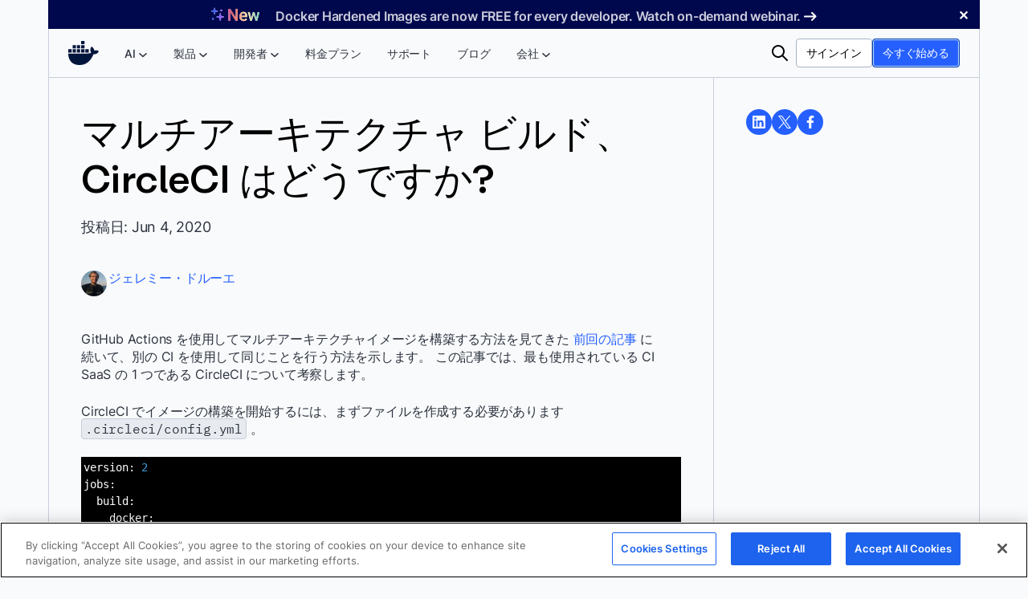

--- FILE ---
content_type: text/html; charset=utf-8
request_url: https://www.docker.com/ja-jp/blog/multi-arch-build-what-about-circleci/
body_size: 53340
content:
<!DOCTYPE html><html lang="ja-JP" prefix="og: https://ogp.me/ns#">
<head><!--SL--><script src="https://pinchjs-cdn.gdn.smartling.com/sl-tran-dea85f0e5-ja-JP.js"></script><script>var slApiConfig={uid:"dea85f0e5",locale:"ja-JP"};</script><script src="https://pinchjs-cdn.gdn.smartling.com/sl-init-58.js"></script>
	<meta charset="UTF-8" /><script type="text/javascript">(window.NREUM||(NREUM={})).init={privacy:{cookies_enabled:true},ajax:{deny_list:["bam.nr-data.net"]},feature_flags:["soft_nav"],distributed_tracing:{enabled:true}};(window.NREUM||(NREUM={})).loader_config={agentID:"1386242466",accountID:"6399396",trustKey:"6399396",xpid:"UgUOWFVaDhABVlRWBgMEVVMI",licenseKey:"NRJS-27f33ade91093c8b2a2",applicationID:"1254123379",browserID:"1386242466"};;/*! For license information please see nr-loader-spa-1.308.0.min.js.LICENSE.txt */
(()=>{var e,t,r={384:(e,t,r)=>{"use strict";r.d(t,{NT:()=>a,US:()=>u,Zm:()=>o,bQ:()=>d,dV:()=>c,pV:()=>l});var n=r(6154),i=r(1863),s=r(1910);const a={beacon:"bam.nr-data.net",errorBeacon:"bam.nr-data.net"};function o(){return n.gm.NREUM||(n.gm.NREUM={}),void 0===n.gm.newrelic&&(n.gm.newrelic=n.gm.NREUM),n.gm.NREUM}function c(){let e=o();return e.o||(e.o={ST:n.gm.setTimeout,SI:n.gm.setImmediate||n.gm.setInterval,CT:n.gm.clearTimeout,XHR:n.gm.XMLHttpRequest,REQ:n.gm.Request,EV:n.gm.Event,PR:n.gm.Promise,MO:n.gm.MutationObserver,FETCH:n.gm.fetch,WS:n.gm.WebSocket},(0,s.i)(...Object.values(e.o))),e}function d(e,t){let r=o();r.initializedAgents??={},t.initializedAt={ms:(0,i.t)(),date:new Date},r.initializedAgents[e]=t}function u(e,t){o()[e]=t}function l(){return function(){let e=o();const t=e.info||{};e.info={beacon:a.beacon,errorBeacon:a.errorBeacon,...t}}(),function(){let e=o();const t=e.init||{};e.init={...t}}(),c(),function(){let e=o();const t=e.loader_config||{};e.loader_config={...t}}(),o()}},782:(e,t,r)=>{"use strict";r.d(t,{T:()=>n});const n=r(860).K7.pageViewTiming},860:(e,t,r)=>{"use strict";r.d(t,{$J:()=>u,K7:()=>c,P3:()=>d,XX:()=>i,Yy:()=>o,df:()=>s,qY:()=>n,v4:()=>a});const n="events",i="jserrors",s="browser/blobs",a="rum",o="browser/logs",c={ajax:"ajax",genericEvents:"generic_events",jserrors:i,logging:"logging",metrics:"metrics",pageAction:"page_action",pageViewEvent:"page_view_event",pageViewTiming:"page_view_timing",sessionReplay:"session_replay",sessionTrace:"session_trace",softNav:"soft_navigations",spa:"spa"},d={[c.pageViewEvent]:1,[c.pageViewTiming]:2,[c.metrics]:3,[c.jserrors]:4,[c.spa]:5,[c.ajax]:6,[c.sessionTrace]:7,[c.softNav]:8,[c.sessionReplay]:9,[c.logging]:10,[c.genericEvents]:11},u={[c.pageViewEvent]:a,[c.pageViewTiming]:n,[c.ajax]:n,[c.spa]:n,[c.softNav]:n,[c.metrics]:i,[c.jserrors]:i,[c.sessionTrace]:s,[c.sessionReplay]:s,[c.logging]:o,[c.genericEvents]:"ins"}},944:(e,t,r)=>{"use strict";r.d(t,{R:()=>i});var n=r(3241);function i(e,t){"function"==typeof console.debug&&(console.debug("New Relic Warning: https://github.com/newrelic/newrelic-browser-agent/blob/main/docs/warning-codes.md#".concat(e),t),(0,n.W)({agentIdentifier:null,drained:null,type:"data",name:"warn",feature:"warn",data:{code:e,secondary:t}}))}},993:(e,t,r)=>{"use strict";r.d(t,{A$:()=>s,ET:()=>a,TZ:()=>o,p_:()=>i});var n=r(860);const i={ERROR:"ERROR",WARN:"WARN",INFO:"INFO",DEBUG:"DEBUG",TRACE:"TRACE"},s={OFF:0,ERROR:1,WARN:2,INFO:3,DEBUG:4,TRACE:5},a="log",o=n.K7.logging},1541:(e,t,r)=>{"use strict";r.d(t,{U:()=>i,f:()=>n});const n={MFE:"MFE",BA:"BA"};function i(e,t){if(2!==t?.harvestEndpointVersion)return{};const r=t.agentRef.runtime.appMetadata.agents[0].entityGuid;return e?{"source.id":e.id,"source.name":e.name,"source.type":e.type,"parent.id":e.parent?.id||r,"parent.type":e.parent?.type||n.BA}:{"entity.guid":r,appId:t.agentRef.info.applicationID}}},1687:(e,t,r)=>{"use strict";r.d(t,{Ak:()=>d,Ze:()=>h,x3:()=>u});var n=r(3241),i=r(7836),s=r(3606),a=r(860),o=r(2646);const c={};function d(e,t){const r={staged:!1,priority:a.P3[t]||0};l(e),c[e].get(t)||c[e].set(t,r)}function u(e,t){e&&c[e]&&(c[e].get(t)&&c[e].delete(t),p(e,t,!1),c[e].size&&f(e))}function l(e){if(!e)throw new Error("agentIdentifier required");c[e]||(c[e]=new Map)}function h(e="",t="feature",r=!1){if(l(e),!e||!c[e].get(t)||r)return p(e,t);c[e].get(t).staged=!0,f(e)}function f(e){const t=Array.from(c[e]);t.every(([e,t])=>t.staged)&&(t.sort((e,t)=>e[1].priority-t[1].priority),t.forEach(([t])=>{c[e].delete(t),p(e,t)}))}function p(e,t,r=!0){const a=e?i.ee.get(e):i.ee,c=s.i.handlers;if(!a.aborted&&a.backlog&&c){if((0,n.W)({agentIdentifier:e,type:"lifecycle",name:"drain",feature:t}),r){const e=a.backlog[t],r=c[t];if(r){for(let t=0;e&&t<e.length;++t)g(e[t],r);Object.entries(r).forEach(([e,t])=>{Object.values(t||{}).forEach(t=>{t[0]?.on&&t[0]?.context()instanceof o.y&&t[0].on(e,t[1])})})}}a.isolatedBacklog||delete c[t],a.backlog[t]=null,a.emit("drain-"+t,[])}}function g(e,t){var r=e[1];Object.values(t[r]||{}).forEach(t=>{var r=e[0];if(t[0]===r){var n=t[1],i=e[3],s=e[2];n.apply(i,s)}})}},1738:(e,t,r)=>{"use strict";r.d(t,{U:()=>f,Y:()=>h});var n=r(3241),i=r(9908),s=r(1863),a=r(944),o=r(5701),c=r(3969),d=r(8362),u=r(860),l=r(4261);function h(e,t,r,s){const h=s||r;!h||h[e]&&h[e]!==d.d.prototype[e]||(h[e]=function(){(0,i.p)(c.xV,["API/"+e+"/called"],void 0,u.K7.metrics,r.ee),(0,n.W)({agentIdentifier:r.agentIdentifier,drained:!!o.B?.[r.agentIdentifier],type:"data",name:"api",feature:l.Pl+e,data:{}});try{return t.apply(this,arguments)}catch(e){(0,a.R)(23,e)}})}function f(e,t,r,n,a){const o=e.info;null===r?delete o.jsAttributes[t]:o.jsAttributes[t]=r,(a||null===r)&&(0,i.p)(l.Pl+n,[(0,s.t)(),t,r],void 0,"session",e.ee)}},1741:(e,t,r)=>{"use strict";r.d(t,{W:()=>s});var n=r(944),i=r(4261);class s{#e(e,...t){if(this[e]!==s.prototype[e])return this[e](...t);(0,n.R)(35,e)}addPageAction(e,t){return this.#e(i.hG,e,t)}register(e){return this.#e(i.eY,e)}recordCustomEvent(e,t){return this.#e(i.fF,e,t)}setPageViewName(e,t){return this.#e(i.Fw,e,t)}setCustomAttribute(e,t,r){return this.#e(i.cD,e,t,r)}noticeError(e,t){return this.#e(i.o5,e,t)}setUserId(e,t=!1){return this.#e(i.Dl,e,t)}setApplicationVersion(e){return this.#e(i.nb,e)}setErrorHandler(e){return this.#e(i.bt,e)}addRelease(e,t){return this.#e(i.k6,e,t)}log(e,t){return this.#e(i.$9,e,t)}start(){return this.#e(i.d3)}finished(e){return this.#e(i.BL,e)}recordReplay(){return this.#e(i.CH)}pauseReplay(){return this.#e(i.Tb)}addToTrace(e){return this.#e(i.U2,e)}setCurrentRouteName(e){return this.#e(i.PA,e)}interaction(e){return this.#e(i.dT,e)}wrapLogger(e,t,r){return this.#e(i.Wb,e,t,r)}measure(e,t){return this.#e(i.V1,e,t)}consent(e){return this.#e(i.Pv,e)}}},1863:(e,t,r)=>{"use strict";function n(){return Math.floor(performance.now())}r.d(t,{t:()=>n})},1910:(e,t,r)=>{"use strict";r.d(t,{i:()=>s});var n=r(944);const i=new Map;function s(...e){return e.every(e=>{if(i.has(e))return i.get(e);const t="function"==typeof e?e.toString():"",r=t.includes("[native code]"),s=t.includes("nrWrapper");return r||s||(0,n.R)(64,e?.name||t),i.set(e,r),r})}},2555:(e,t,r)=>{"use strict";r.d(t,{D:()=>o,f:()=>a});var n=r(384),i=r(8122);const s={beacon:n.NT.beacon,errorBeacon:n.NT.errorBeacon,licenseKey:void 0,applicationID:void 0,sa:void 0,queueTime:void 0,applicationTime:void 0,ttGuid:void 0,user:void 0,account:void 0,product:void 0,extra:void 0,jsAttributes:{},userAttributes:void 0,atts:void 0,transactionName:void 0,tNamePlain:void 0};function a(e){try{return!!e.licenseKey&&!!e.errorBeacon&&!!e.applicationID}catch(e){return!1}}const o=e=>(0,i.a)(e,s)},2614:(e,t,r)=>{"use strict";r.d(t,{BB:()=>a,H3:()=>n,g:()=>d,iL:()=>c,tS:()=>o,uh:()=>i,wk:()=>s});const n="NRBA",i="SESSION",s=144e5,a=18e5,o={STARTED:"session-started",PAUSE:"session-pause",RESET:"session-reset",RESUME:"session-resume",UPDATE:"session-update"},c={SAME_TAB:"same-tab",CROSS_TAB:"cross-tab"},d={OFF:0,FULL:1,ERROR:2}},2646:(e,t,r)=>{"use strict";r.d(t,{y:()=>n});class n{constructor(e){this.contextId=e}}},2843:(e,t,r)=>{"use strict";r.d(t,{G:()=>s,u:()=>i});var n=r(3878);function i(e,t=!1,r,i){(0,n.DD)("visibilitychange",function(){if(t)return void("hidden"===document.visibilityState&&e());e(document.visibilityState)},r,i)}function s(e,t,r){(0,n.sp)("pagehide",e,t,r)}},3241:(e,t,r)=>{"use strict";r.d(t,{W:()=>s});var n=r(6154);const i="newrelic";function s(e={}){try{n.gm.dispatchEvent(new CustomEvent(i,{detail:e}))}catch(e){}}},3304:(e,t,r)=>{"use strict";r.d(t,{A:()=>s});var n=r(7836);const i=()=>{const e=new WeakSet;return(t,r)=>{if("object"==typeof r&&null!==r){if(e.has(r))return;e.add(r)}return r}};function s(e){try{return JSON.stringify(e,i())??""}catch(e){try{n.ee.emit("internal-error",[e])}catch(e){}return""}}},3333:(e,t,r)=>{"use strict";r.d(t,{$v:()=>u,TZ:()=>n,Xh:()=>c,Zp:()=>i,kd:()=>d,mq:()=>o,nf:()=>a,qN:()=>s});const n=r(860).K7.genericEvents,i=["auxclick","click","copy","keydown","paste","scrollend"],s=["focus","blur"],a=4,o=1e3,c=2e3,d=["PageAction","UserAction","BrowserPerformance"],u={RESOURCES:"experimental.resources",REGISTER:"register"}},3434:(e,t,r)=>{"use strict";r.d(t,{Jt:()=>s,YM:()=>d});var n=r(7836),i=r(5607);const s="nr@original:".concat(i.W),a=50;var o=Object.prototype.hasOwnProperty,c=!1;function d(e,t){return e||(e=n.ee),r.inPlace=function(e,t,n,i,s){n||(n="");const a="-"===n.charAt(0);for(let o=0;o<t.length;o++){const c=t[o],d=e[c];l(d)||(e[c]=r(d,a?c+n:n,i,c,s))}},r.flag=s,r;function r(t,r,n,c,d){return l(t)?t:(r||(r=""),nrWrapper[s]=t,function(e,t,r){if(Object.defineProperty&&Object.keys)try{return Object.keys(e).forEach(function(r){Object.defineProperty(t,r,{get:function(){return e[r]},set:function(t){return e[r]=t,t}})}),t}catch(e){u([e],r)}for(var n in e)o.call(e,n)&&(t[n]=e[n])}(t,nrWrapper,e),nrWrapper);function nrWrapper(){var s,o,l,h;let f;try{o=this,s=[...arguments],l="function"==typeof n?n(s,o):n||{}}catch(t){u([t,"",[s,o,c],l],e)}i(r+"start",[s,o,c],l,d);const p=performance.now();let g;try{return h=t.apply(o,s),g=performance.now(),h}catch(e){throw g=performance.now(),i(r+"err",[s,o,e],l,d),f=e,f}finally{const e=g-p,t={start:p,end:g,duration:e,isLongTask:e>=a,methodName:c,thrownError:f};t.isLongTask&&i("long-task",[t,o],l,d),i(r+"end",[s,o,h],l,d)}}}function i(r,n,i,s){if(!c||t){var a=c;c=!0;try{e.emit(r,n,i,t,s)}catch(t){u([t,r,n,i],e)}c=a}}}function u(e,t){t||(t=n.ee);try{t.emit("internal-error",e)}catch(e){}}function l(e){return!(e&&"function"==typeof e&&e.apply&&!e[s])}},3606:(e,t,r)=>{"use strict";r.d(t,{i:()=>s});var n=r(9908);s.on=a;var i=s.handlers={};function s(e,t,r,s){a(s||n.d,i,e,t,r)}function a(e,t,r,i,s){s||(s="feature"),e||(e=n.d);var a=t[s]=t[s]||{};(a[r]=a[r]||[]).push([e,i])}},3738:(e,t,r)=>{"use strict";r.d(t,{He:()=>i,Kp:()=>o,Lc:()=>d,Rz:()=>u,TZ:()=>n,bD:()=>s,d3:()=>a,jx:()=>l,sl:()=>h,uP:()=>c});const n=r(860).K7.sessionTrace,i="bstResource",s="resource",a="-start",o="-end",c="fn"+a,d="fn"+o,u="pushState",l=1e3,h=3e4},3785:(e,t,r)=>{"use strict";r.d(t,{R:()=>c,b:()=>d});var n=r(9908),i=r(1863),s=r(860),a=r(3969),o=r(993);function c(e,t,r={},c=o.p_.INFO,d=!0,u,l=(0,i.t)()){(0,n.p)(a.xV,["API/logging/".concat(c.toLowerCase(),"/called")],void 0,s.K7.metrics,e),(0,n.p)(o.ET,[l,t,r,c,d,u],void 0,s.K7.logging,e)}function d(e){return"string"==typeof e&&Object.values(o.p_).some(t=>t===e.toUpperCase().trim())}},3878:(e,t,r)=>{"use strict";function n(e,t){return{capture:e,passive:!1,signal:t}}function i(e,t,r=!1,i){window.addEventListener(e,t,n(r,i))}function s(e,t,r=!1,i){document.addEventListener(e,t,n(r,i))}r.d(t,{DD:()=>s,jT:()=>n,sp:()=>i})},3962:(e,t,r)=>{"use strict";r.d(t,{AM:()=>a,O2:()=>l,OV:()=>s,Qu:()=>h,TZ:()=>c,ih:()=>f,pP:()=>o,t1:()=>u,tC:()=>i,wD:()=>d});var n=r(860);const i=["click","keydown","submit"],s="popstate",a="api",o="initialPageLoad",c=n.K7.softNav,d=5e3,u=500,l={INITIAL_PAGE_LOAD:"",ROUTE_CHANGE:1,UNSPECIFIED:2},h={INTERACTION:1,AJAX:2,CUSTOM_END:3,CUSTOM_TRACER:4},f={IP:"in progress",PF:"pending finish",FIN:"finished",CAN:"cancelled"}},3969:(e,t,r)=>{"use strict";r.d(t,{TZ:()=>n,XG:()=>o,rs:()=>i,xV:()=>a,z_:()=>s});const n=r(860).K7.metrics,i="sm",s="cm",a="storeSupportabilityMetrics",o="storeEventMetrics"},4234:(e,t,r)=>{"use strict";r.d(t,{W:()=>s});var n=r(7836),i=r(1687);class s{constructor(e,t){this.agentIdentifier=e,this.ee=n.ee.get(e),this.featureName=t,this.blocked=!1}deregisterDrain(){(0,i.x3)(this.agentIdentifier,this.featureName)}}},4261:(e,t,r)=>{"use strict";r.d(t,{$9:()=>u,BL:()=>c,CH:()=>p,Dl:()=>R,Fw:()=>w,PA:()=>v,Pl:()=>n,Pv:()=>A,Tb:()=>h,U2:()=>a,V1:()=>E,Wb:()=>T,bt:()=>y,cD:()=>b,d3:()=>x,dT:()=>d,eY:()=>g,fF:()=>f,hG:()=>s,hw:()=>i,k6:()=>o,nb:()=>m,o5:()=>l});const n="api-",i=n+"ixn-",s="addPageAction",a="addToTrace",o="addRelease",c="finished",d="interaction",u="log",l="noticeError",h="pauseReplay",f="recordCustomEvent",p="recordReplay",g="register",m="setApplicationVersion",v="setCurrentRouteName",b="setCustomAttribute",y="setErrorHandler",w="setPageViewName",R="setUserId",x="start",T="wrapLogger",E="measure",A="consent"},5205:(e,t,r)=>{"use strict";r.d(t,{j:()=>S});var n=r(384),i=r(1741);var s=r(2555),a=r(3333);const o=e=>{if(!e||"string"!=typeof e)return!1;try{document.createDocumentFragment().querySelector(e)}catch{return!1}return!0};var c=r(2614),d=r(944),u=r(8122);const l="[data-nr-mask]",h=e=>(0,u.a)(e,(()=>{const e={feature_flags:[],experimental:{allow_registered_children:!1,resources:!1},mask_selector:"*",block_selector:"[data-nr-block]",mask_input_options:{color:!1,date:!1,"datetime-local":!1,email:!1,month:!1,number:!1,range:!1,search:!1,tel:!1,text:!1,time:!1,url:!1,week:!1,textarea:!1,select:!1,password:!0}};return{ajax:{deny_list:void 0,block_internal:!0,enabled:!0,autoStart:!0},api:{get allow_registered_children(){return e.feature_flags.includes(a.$v.REGISTER)||e.experimental.allow_registered_children},set allow_registered_children(t){e.experimental.allow_registered_children=t},duplicate_registered_data:!1},browser_consent_mode:{enabled:!1},distributed_tracing:{enabled:void 0,exclude_newrelic_header:void 0,cors_use_newrelic_header:void 0,cors_use_tracecontext_headers:void 0,allowed_origins:void 0},get feature_flags(){return e.feature_flags},set feature_flags(t){e.feature_flags=t},generic_events:{enabled:!0,autoStart:!0},harvest:{interval:30},jserrors:{enabled:!0,autoStart:!0},logging:{enabled:!0,autoStart:!0},metrics:{enabled:!0,autoStart:!0},obfuscate:void 0,page_action:{enabled:!0},page_view_event:{enabled:!0,autoStart:!0},page_view_timing:{enabled:!0,autoStart:!0},performance:{capture_marks:!1,capture_measures:!1,capture_detail:!0,resources:{get enabled(){return e.feature_flags.includes(a.$v.RESOURCES)||e.experimental.resources},set enabled(t){e.experimental.resources=t},asset_types:[],first_party_domains:[],ignore_newrelic:!0}},privacy:{cookies_enabled:!0},proxy:{assets:void 0,beacon:void 0},session:{expiresMs:c.wk,inactiveMs:c.BB},session_replay:{autoStart:!0,enabled:!1,preload:!1,sampling_rate:10,error_sampling_rate:100,collect_fonts:!1,inline_images:!1,fix_stylesheets:!0,mask_all_inputs:!0,get mask_text_selector(){return e.mask_selector},set mask_text_selector(t){o(t)?e.mask_selector="".concat(t,",").concat(l):""===t||null===t?e.mask_selector=l:(0,d.R)(5,t)},get block_class(){return"nr-block"},get ignore_class(){return"nr-ignore"},get mask_text_class(){return"nr-mask"},get block_selector(){return e.block_selector},set block_selector(t){o(t)?e.block_selector+=",".concat(t):""!==t&&(0,d.R)(6,t)},get mask_input_options(){return e.mask_input_options},set mask_input_options(t){t&&"object"==typeof t?e.mask_input_options={...t,password:!0}:(0,d.R)(7,t)}},session_trace:{enabled:!0,autoStart:!0},soft_navigations:{enabled:!0,autoStart:!0},spa:{enabled:!0,autoStart:!0},ssl:void 0,user_actions:{enabled:!0,elementAttributes:["id","className","tagName","type"]}}})());var f=r(6154),p=r(9324);let g=0;const m={buildEnv:p.F3,distMethod:p.Xs,version:p.xv,originTime:f.WN},v={consented:!1},b={appMetadata:{},get consented(){return this.session?.state?.consent||v.consented},set consented(e){v.consented=e},customTransaction:void 0,denyList:void 0,disabled:!1,harvester:void 0,isolatedBacklog:!1,isRecording:!1,loaderType:void 0,maxBytes:3e4,obfuscator:void 0,onerror:void 0,ptid:void 0,releaseIds:{},session:void 0,timeKeeper:void 0,registeredEntities:[],jsAttributesMetadata:{bytes:0},get harvestCount(){return++g}},y=e=>{const t=(0,u.a)(e,b),r=Object.keys(m).reduce((e,t)=>(e[t]={value:m[t],writable:!1,configurable:!0,enumerable:!0},e),{});return Object.defineProperties(t,r)};var w=r(5701);const R=e=>{const t=e.startsWith("http");e+="/",r.p=t?e:"https://"+e};var x=r(7836),T=r(3241);const E={accountID:void 0,trustKey:void 0,agentID:void 0,licenseKey:void 0,applicationID:void 0,xpid:void 0},A=e=>(0,u.a)(e,E),_=new Set;function S(e,t={},r,a){let{init:o,info:c,loader_config:d,runtime:u={},exposed:l=!0}=t;if(!c){const e=(0,n.pV)();o=e.init,c=e.info,d=e.loader_config}e.init=h(o||{}),e.loader_config=A(d||{}),c.jsAttributes??={},f.bv&&(c.jsAttributes.isWorker=!0),e.info=(0,s.D)(c);const p=e.init,g=[c.beacon,c.errorBeacon];_.has(e.agentIdentifier)||(p.proxy.assets&&(R(p.proxy.assets),g.push(p.proxy.assets)),p.proxy.beacon&&g.push(p.proxy.beacon),e.beacons=[...g],function(e){const t=(0,n.pV)();Object.getOwnPropertyNames(i.W.prototype).forEach(r=>{const n=i.W.prototype[r];if("function"!=typeof n||"constructor"===n)return;let s=t[r];e[r]&&!1!==e.exposed&&"micro-agent"!==e.runtime?.loaderType&&(t[r]=(...t)=>{const n=e[r](...t);return s?s(...t):n})})}(e),(0,n.US)("activatedFeatures",w.B)),u.denyList=[...p.ajax.deny_list||[],...p.ajax.block_internal?g:[]],u.ptid=e.agentIdentifier,u.loaderType=r,e.runtime=y(u),_.has(e.agentIdentifier)||(e.ee=x.ee.get(e.agentIdentifier),e.exposed=l,(0,T.W)({agentIdentifier:e.agentIdentifier,drained:!!w.B?.[e.agentIdentifier],type:"lifecycle",name:"initialize",feature:void 0,data:e.config})),_.add(e.agentIdentifier)}},5270:(e,t,r)=>{"use strict";r.d(t,{Aw:()=>a,SR:()=>s,rF:()=>o});var n=r(384),i=r(7767);function s(e){return!!(0,n.dV)().o.MO&&(0,i.V)(e)&&!0===e?.session_trace.enabled}function a(e){return!0===e?.session_replay.preload&&s(e)}function o(e,t){try{if("string"==typeof t?.type){if("password"===t.type.toLowerCase())return"*".repeat(e?.length||0);if(void 0!==t?.dataset?.nrUnmask||t?.classList?.contains("nr-unmask"))return e}}catch(e){}return"string"==typeof e?e.replace(/[\S]/g,"*"):"*".repeat(e?.length||0)}},5289:(e,t,r)=>{"use strict";r.d(t,{GG:()=>a,Qr:()=>c,sB:()=>o});var n=r(3878),i=r(6389);function s(){return"undefined"==typeof document||"complete"===document.readyState}function a(e,t){if(s())return e();const r=(0,i.J)(e),a=setInterval(()=>{s()&&(clearInterval(a),r())},500);(0,n.sp)("load",r,t)}function o(e){if(s())return e();(0,n.DD)("DOMContentLoaded",e)}function c(e){if(s())return e();(0,n.sp)("popstate",e)}},5607:(e,t,r)=>{"use strict";r.d(t,{W:()=>n});const n=(0,r(9566).bz)()},5701:(e,t,r)=>{"use strict";r.d(t,{B:()=>s,t:()=>a});var n=r(3241);const i=new Set,s={};function a(e,t){const r=t.agentIdentifier;s[r]??={},e&&"object"==typeof e&&(i.has(r)||(t.ee.emit("rumresp",[e]),s[r]=e,i.add(r),(0,n.W)({agentIdentifier:r,loaded:!0,drained:!0,type:"lifecycle",name:"load",feature:void 0,data:e})))}},6154:(e,t,r)=>{"use strict";r.d(t,{OF:()=>d,RI:()=>i,WN:()=>h,bv:()=>s,eN:()=>f,gm:()=>a,lR:()=>l,m:()=>c,mw:()=>o,sb:()=>u});var n=r(1863);const i="undefined"!=typeof window&&!!window.document,s="undefined"!=typeof WorkerGlobalScope&&("undefined"!=typeof self&&self instanceof WorkerGlobalScope&&self.navigator instanceof WorkerNavigator||"undefined"!=typeof globalThis&&globalThis instanceof WorkerGlobalScope&&globalThis.navigator instanceof WorkerNavigator),a=i?window:"undefined"!=typeof WorkerGlobalScope&&("undefined"!=typeof self&&self instanceof WorkerGlobalScope&&self||"undefined"!=typeof globalThis&&globalThis instanceof WorkerGlobalScope&&globalThis),o=Boolean("hidden"===a?.document?.visibilityState),c=""+a?.location,d=/iPad|iPhone|iPod/.test(a.navigator?.userAgent),u=d&&"undefined"==typeof SharedWorker,l=(()=>{const e=a.navigator?.userAgent?.match(/Firefox[/\s](\d+\.\d+)/);return Array.isArray(e)&&e.length>=2?+e[1]:0})(),h=Date.now()-(0,n.t)(),f=()=>"undefined"!=typeof PerformanceNavigationTiming&&a?.performance?.getEntriesByType("navigation")?.[0]?.responseStart},6344:(e,t,r)=>{"use strict";r.d(t,{BB:()=>u,Qb:()=>l,TZ:()=>i,Ug:()=>a,Vh:()=>s,_s:()=>o,bc:()=>d,yP:()=>c});var n=r(2614);const i=r(860).K7.sessionReplay,s="errorDuringReplay",a=.12,o={DomContentLoaded:0,Load:1,FullSnapshot:2,IncrementalSnapshot:3,Meta:4,Custom:5},c={[n.g.ERROR]:15e3,[n.g.FULL]:3e5,[n.g.OFF]:0},d={RESET:{message:"Session was reset",sm:"Reset"},IMPORT:{message:"Recorder failed to import",sm:"Import"},TOO_MANY:{message:"429: Too Many Requests",sm:"Too-Many"},TOO_BIG:{message:"Payload was too large",sm:"Too-Big"},CROSS_TAB:{message:"Session Entity was set to OFF on another tab",sm:"Cross-Tab"},ENTITLEMENTS:{message:"Session Replay is not allowed and will not be started",sm:"Entitlement"}},u=5e3,l={API:"api",RESUME:"resume",SWITCH_TO_FULL:"switchToFull",INITIALIZE:"initialize",PRELOAD:"preload"}},6389:(e,t,r)=>{"use strict";function n(e,t=500,r={}){const n=r?.leading||!1;let i;return(...r)=>{n&&void 0===i&&(e.apply(this,r),i=setTimeout(()=>{i=clearTimeout(i)},t)),n||(clearTimeout(i),i=setTimeout(()=>{e.apply(this,r)},t))}}function i(e){let t=!1;return(...r)=>{t||(t=!0,e.apply(this,r))}}r.d(t,{J:()=>i,s:()=>n})},6630:(e,t,r)=>{"use strict";r.d(t,{T:()=>n});const n=r(860).K7.pageViewEvent},6774:(e,t,r)=>{"use strict";r.d(t,{T:()=>n});const n=r(860).K7.jserrors},7295:(e,t,r)=>{"use strict";r.d(t,{Xv:()=>a,gX:()=>i,iW:()=>s});var n=[];function i(e){if(!e||s(e))return!1;if(0===n.length)return!0;if("*"===n[0].hostname)return!1;for(var t=0;t<n.length;t++){var r=n[t];if(r.hostname.test(e.hostname)&&r.pathname.test(e.pathname))return!1}return!0}function s(e){return void 0===e.hostname}function a(e){if(n=[],e&&e.length)for(var t=0;t<e.length;t++){let r=e[t];if(!r)continue;if("*"===r)return void(n=[{hostname:"*"}]);0===r.indexOf("http://")?r=r.substring(7):0===r.indexOf("https://")&&(r=r.substring(8));const i=r.indexOf("/");let s,a;i>0?(s=r.substring(0,i),a=r.substring(i)):(s=r,a="*");let[c]=s.split(":");n.push({hostname:o(c),pathname:o(a,!0)})}}function o(e,t=!1){const r=e.replace(/[.+?^${}()|[\]\\]/g,e=>"\\"+e).replace(/\*/g,".*?");return new RegExp((t?"^":"")+r+"$")}},7485:(e,t,r)=>{"use strict";r.d(t,{D:()=>i});var n=r(6154);function i(e){if(0===(e||"").indexOf("data:"))return{protocol:"data"};try{const t=new URL(e,location.href),r={port:t.port,hostname:t.hostname,pathname:t.pathname,search:t.search,protocol:t.protocol.slice(0,t.protocol.indexOf(":")),sameOrigin:t.protocol===n.gm?.location?.protocol&&t.host===n.gm?.location?.host};return r.port&&""!==r.port||("http:"===t.protocol&&(r.port="80"),"https:"===t.protocol&&(r.port="443")),r.pathname&&""!==r.pathname?r.pathname.startsWith("/")||(r.pathname="/".concat(r.pathname)):r.pathname="/",r}catch(e){return{}}}},7699:(e,t,r)=>{"use strict";r.d(t,{It:()=>s,KC:()=>o,No:()=>i,qh:()=>a});var n=r(860);const i=16e3,s=1e6,a="SESSION_ERROR",o={[n.K7.logging]:!0,[n.K7.genericEvents]:!1,[n.K7.jserrors]:!1,[n.K7.ajax]:!1}},7767:(e,t,r)=>{"use strict";r.d(t,{V:()=>i});var n=r(6154);const i=e=>n.RI&&!0===e?.privacy.cookies_enabled},7836:(e,t,r)=>{"use strict";r.d(t,{P:()=>o,ee:()=>c});var n=r(384),i=r(8990),s=r(2646),a=r(5607);const o="nr@context:".concat(a.W),c=function e(t,r){var n={},a={},u={},l=!1;try{l=16===r.length&&d.initializedAgents?.[r]?.runtime.isolatedBacklog}catch(e){}var h={on:p,addEventListener:p,removeEventListener:function(e,t){var r=n[e];if(!r)return;for(var i=0;i<r.length;i++)r[i]===t&&r.splice(i,1)},emit:function(e,r,n,i,s){!1!==s&&(s=!0);if(c.aborted&&!i)return;t&&s&&t.emit(e,r,n);var o=f(n);g(e).forEach(e=>{e.apply(o,r)});var d=v()[a[e]];d&&d.push([h,e,r,o]);return o},get:m,listeners:g,context:f,buffer:function(e,t){const r=v();if(t=t||"feature",h.aborted)return;Object.entries(e||{}).forEach(([e,n])=>{a[n]=t,t in r||(r[t]=[])})},abort:function(){h._aborted=!0,Object.keys(h.backlog).forEach(e=>{delete h.backlog[e]})},isBuffering:function(e){return!!v()[a[e]]},debugId:r,backlog:l?{}:t&&"object"==typeof t.backlog?t.backlog:{},isolatedBacklog:l};return Object.defineProperty(h,"aborted",{get:()=>{let e=h._aborted||!1;return e||(t&&(e=t.aborted),e)}}),h;function f(e){return e&&e instanceof s.y?e:e?(0,i.I)(e,o,()=>new s.y(o)):new s.y(o)}function p(e,t){n[e]=g(e).concat(t)}function g(e){return n[e]||[]}function m(t){return u[t]=u[t]||e(h,t)}function v(){return h.backlog}}(void 0,"globalEE"),d=(0,n.Zm)();d.ee||(d.ee=c)},8122:(e,t,r)=>{"use strict";r.d(t,{a:()=>i});var n=r(944);function i(e,t){try{if(!e||"object"!=typeof e)return(0,n.R)(3);if(!t||"object"!=typeof t)return(0,n.R)(4);const r=Object.create(Object.getPrototypeOf(t),Object.getOwnPropertyDescriptors(t)),s=0===Object.keys(r).length?e:r;for(let a in s)if(void 0!==e[a])try{if(null===e[a]){r[a]=null;continue}Array.isArray(e[a])&&Array.isArray(t[a])?r[a]=Array.from(new Set([...e[a],...t[a]])):"object"==typeof e[a]&&"object"==typeof t[a]?r[a]=i(e[a],t[a]):r[a]=e[a]}catch(e){r[a]||(0,n.R)(1,e)}return r}catch(e){(0,n.R)(2,e)}}},8139:(e,t,r)=>{"use strict";r.d(t,{u:()=>h});var n=r(7836),i=r(3434),s=r(8990),a=r(6154);const o={},c=a.gm.XMLHttpRequest,d="addEventListener",u="removeEventListener",l="nr@wrapped:".concat(n.P);function h(e){var t=function(e){return(e||n.ee).get("events")}(e);if(o[t.debugId]++)return t;o[t.debugId]=1;var r=(0,i.YM)(t,!0);function h(e){r.inPlace(e,[d,u],"-",p)}function p(e,t){return e[1]}return"getPrototypeOf"in Object&&(a.RI&&f(document,h),c&&f(c.prototype,h),f(a.gm,h)),t.on(d+"-start",function(e,t){var n=e[1];if(null!==n&&("function"==typeof n||"object"==typeof n)&&"newrelic"!==e[0]){var i=(0,s.I)(n,l,function(){var e={object:function(){if("function"!=typeof n.handleEvent)return;return n.handleEvent.apply(n,arguments)},function:n}[typeof n];return e?r(e,"fn-",null,e.name||"anonymous"):n});this.wrapped=e[1]=i}}),t.on(u+"-start",function(e){e[1]=this.wrapped||e[1]}),t}function f(e,t,...r){let n=e;for(;"object"==typeof n&&!Object.prototype.hasOwnProperty.call(n,d);)n=Object.getPrototypeOf(n);n&&t(n,...r)}},8362:(e,t,r)=>{"use strict";r.d(t,{d:()=>s});var n=r(9566),i=r(1741);class s extends i.W{agentIdentifier=(0,n.LA)(16)}},8374:(e,t,r)=>{r.nc=(()=>{try{return document?.currentScript?.nonce}catch(e){}return""})()},8990:(e,t,r)=>{"use strict";r.d(t,{I:()=>i});var n=Object.prototype.hasOwnProperty;function i(e,t,r){if(n.call(e,t))return e[t];var i=r();if(Object.defineProperty&&Object.keys)try{return Object.defineProperty(e,t,{value:i,writable:!0,enumerable:!1}),i}catch(e){}return e[t]=i,i}},9119:(e,t,r)=>{"use strict";r.d(t,{L:()=>s});var n=/([^?#]*)[^#]*(#[^?]*|$).*/,i=/([^?#]*)().*/;function s(e,t){return e?e.replace(t?n:i,"$1$2"):e}},9300:(e,t,r)=>{"use strict";r.d(t,{T:()=>n});const n=r(860).K7.ajax},9324:(e,t,r)=>{"use strict";r.d(t,{AJ:()=>a,F3:()=>i,Xs:()=>s,Yq:()=>o,xv:()=>n});const n="1.308.0",i="PROD",s="CDN",a="@newrelic/rrweb",o="1.0.1"},9566:(e,t,r)=>{"use strict";r.d(t,{LA:()=>o,ZF:()=>c,bz:()=>a,el:()=>d});var n=r(6154);const i="xxxxxxxx-xxxx-4xxx-yxxx-xxxxxxxxxxxx";function s(e,t){return e?15&e[t]:16*Math.random()|0}function a(){const e=n.gm?.crypto||n.gm?.msCrypto;let t,r=0;return e&&e.getRandomValues&&(t=e.getRandomValues(new Uint8Array(30))),i.split("").map(e=>"x"===e?s(t,r++).toString(16):"y"===e?(3&s()|8).toString(16):e).join("")}function o(e){const t=n.gm?.crypto||n.gm?.msCrypto;let r,i=0;t&&t.getRandomValues&&(r=t.getRandomValues(new Uint8Array(e)));const a=[];for(var o=0;o<e;o++)a.push(s(r,i++).toString(16));return a.join("")}function c(){return o(16)}function d(){return o(32)}},9908:(e,t,r)=>{"use strict";r.d(t,{d:()=>n,p:()=>i});var n=r(7836).ee.get("handle");function i(e,t,r,i,s){s?(s.buffer([e],i),s.emit(e,t,r)):(n.buffer([e],i),n.emit(e,t,r))}}},n={};function i(e){var t=n[e];if(void 0!==t)return t.exports;var s=n[e]={exports:{}};return r[e](s,s.exports,i),s.exports}i.m=r,i.d=(e,t)=>{for(var r in t)i.o(t,r)&&!i.o(e,r)&&Object.defineProperty(e,r,{enumerable:!0,get:t[r]})},i.f={},i.e=e=>Promise.all(Object.keys(i.f).reduce((t,r)=>(i.f[r](e,t),t),[])),i.u=e=>({212:"nr-spa-compressor",249:"nr-spa-recorder",478:"nr-spa"}[e]+"-1.308.0.min.js"),i.o=(e,t)=>Object.prototype.hasOwnProperty.call(e,t),e={},t="NRBA-1.308.0.PROD:",i.l=(r,n,s,a)=>{if(e[r])e[r].push(n);else{var o,c;if(void 0!==s)for(var d=document.getElementsByTagName("script"),u=0;u<d.length;u++){var l=d[u];if(l.getAttribute("src")==r||l.getAttribute("data-webpack")==t+s){o=l;break}}if(!o){c=!0;var h={478:"sha512-RSfSVnmHk59T/uIPbdSE0LPeqcEdF4/+XhfJdBuccH5rYMOEZDhFdtnh6X6nJk7hGpzHd9Ujhsy7lZEz/ORYCQ==",249:"sha512-ehJXhmntm85NSqW4MkhfQqmeKFulra3klDyY0OPDUE+sQ3GokHlPh1pmAzuNy//3j4ac6lzIbmXLvGQBMYmrkg==",212:"sha512-B9h4CR46ndKRgMBcK+j67uSR2RCnJfGefU+A7FrgR/k42ovXy5x/MAVFiSvFxuVeEk/pNLgvYGMp1cBSK/G6Fg=="};(o=document.createElement("script")).charset="utf-8",i.nc&&o.setAttribute("nonce",i.nc),o.setAttribute("data-webpack",t+s),o.src=r,0!==o.src.indexOf(window.location.origin+"/")&&(o.crossOrigin="anonymous"),h[a]&&(o.integrity=h[a])}e[r]=[n];var f=(t,n)=>{o.onerror=o.onload=null,clearTimeout(p);var i=e[r];if(delete e[r],o.parentNode&&o.parentNode.removeChild(o),i&&i.forEach(e=>e(n)),t)return t(n)},p=setTimeout(f.bind(null,void 0,{type:"timeout",target:o}),12e4);o.onerror=f.bind(null,o.onerror),o.onload=f.bind(null,o.onload),c&&document.head.appendChild(o)}},i.r=e=>{"undefined"!=typeof Symbol&&Symbol.toStringTag&&Object.defineProperty(e,Symbol.toStringTag,{value:"Module"}),Object.defineProperty(e,"__esModule",{value:!0})},i.p="https://js-agent.newrelic.com/",(()=>{var e={38:0,788:0};i.f.j=(t,r)=>{var n=i.o(e,t)?e[t]:void 0;if(0!==n)if(n)r.push(n[2]);else{var s=new Promise((r,i)=>n=e[t]=[r,i]);r.push(n[2]=s);var a=i.p+i.u(t),o=new Error;i.l(a,r=>{if(i.o(e,t)&&(0!==(n=e[t])&&(e[t]=void 0),n)){var s=r&&("load"===r.type?"missing":r.type),a=r&&r.target&&r.target.src;o.message="Loading chunk "+t+" failed: ("+s+": "+a+")",o.name="ChunkLoadError",o.type=s,o.request=a,n[1](o)}},"chunk-"+t,t)}};var t=(t,r)=>{var n,s,[a,o,c]=r,d=0;if(a.some(t=>0!==e[t])){for(n in o)i.o(o,n)&&(i.m[n]=o[n]);if(c)c(i)}for(t&&t(r);d<a.length;d++)s=a[d],i.o(e,s)&&e[s]&&e[s][0](),e[s]=0},r=self["webpackChunk:NRBA-1.308.0.PROD"]=self["webpackChunk:NRBA-1.308.0.PROD"]||[];r.forEach(t.bind(null,0)),r.push=t.bind(null,r.push.bind(r))})(),(()=>{"use strict";i(8374);var e=i(8362),t=i(860);const r=Object.values(t.K7);var n=i(5205);var s=i(9908),a=i(1863),o=i(4261),c=i(1738);var d=i(1687),u=i(4234),l=i(5289),h=i(6154),f=i(944),p=i(5270),g=i(7767),m=i(6389),v=i(7699);class b extends u.W{constructor(e,t){super(e.agentIdentifier,t),this.agentRef=e,this.abortHandler=void 0,this.featAggregate=void 0,this.loadedSuccessfully=void 0,this.onAggregateImported=new Promise(e=>{this.loadedSuccessfully=e}),this.deferred=Promise.resolve(),!1===e.init[this.featureName].autoStart?this.deferred=new Promise((t,r)=>{this.ee.on("manual-start-all",(0,m.J)(()=>{(0,d.Ak)(e.agentIdentifier,this.featureName),t()}))}):(0,d.Ak)(e.agentIdentifier,t)}importAggregator(e,t,r={}){if(this.featAggregate)return;const n=async()=>{let n;await this.deferred;try{if((0,g.V)(e.init)){const{setupAgentSession:t}=await i.e(478).then(i.bind(i,8766));n=t(e)}}catch(e){(0,f.R)(20,e),this.ee.emit("internal-error",[e]),(0,s.p)(v.qh,[e],void 0,this.featureName,this.ee)}try{if(!this.#t(this.featureName,n,e.init))return(0,d.Ze)(this.agentIdentifier,this.featureName),void this.loadedSuccessfully(!1);const{Aggregate:i}=await t();this.featAggregate=new i(e,r),e.runtime.harvester.initializedAggregates.push(this.featAggregate),this.loadedSuccessfully(!0)}catch(e){(0,f.R)(34,e),this.abortHandler?.(),(0,d.Ze)(this.agentIdentifier,this.featureName,!0),this.loadedSuccessfully(!1),this.ee&&this.ee.abort()}};h.RI?(0,l.GG)(()=>n(),!0):n()}#t(e,r,n){if(this.blocked)return!1;switch(e){case t.K7.sessionReplay:return(0,p.SR)(n)&&!!r;case t.K7.sessionTrace:return!!r;default:return!0}}}var y=i(6630),w=i(2614),R=i(3241);class x extends b{static featureName=y.T;constructor(e){var t;super(e,y.T),this.setupInspectionEvents(e.agentIdentifier),t=e,(0,c.Y)(o.Fw,function(e,r){"string"==typeof e&&("/"!==e.charAt(0)&&(e="/"+e),t.runtime.customTransaction=(r||"http://custom.transaction")+e,(0,s.p)(o.Pl+o.Fw,[(0,a.t)()],void 0,void 0,t.ee))},t),this.importAggregator(e,()=>i.e(478).then(i.bind(i,2467)))}setupInspectionEvents(e){const t=(t,r)=>{t&&(0,R.W)({agentIdentifier:e,timeStamp:t.timeStamp,loaded:"complete"===t.target.readyState,type:"window",name:r,data:t.target.location+""})};(0,l.sB)(e=>{t(e,"DOMContentLoaded")}),(0,l.GG)(e=>{t(e,"load")}),(0,l.Qr)(e=>{t(e,"navigate")}),this.ee.on(w.tS.UPDATE,(t,r)=>{(0,R.W)({agentIdentifier:e,type:"lifecycle",name:"session",data:r})})}}var T=i(384);class E extends e.d{constructor(e){var t;(super(),h.gm)?(this.features={},(0,T.bQ)(this.agentIdentifier,this),this.desiredFeatures=new Set(e.features||[]),this.desiredFeatures.add(x),(0,n.j)(this,e,e.loaderType||"agent"),t=this,(0,c.Y)(o.cD,function(e,r,n=!1){if("string"==typeof e){if(["string","number","boolean"].includes(typeof r)||null===r)return(0,c.U)(t,e,r,o.cD,n);(0,f.R)(40,typeof r)}else(0,f.R)(39,typeof e)},t),function(e){(0,c.Y)(o.Dl,function(t,r=!1){if("string"!=typeof t&&null!==t)return void(0,f.R)(41,typeof t);const n=e.info.jsAttributes["enduser.id"];r&&null!=n&&n!==t?(0,s.p)(o.Pl+"setUserIdAndResetSession",[t],void 0,"session",e.ee):(0,c.U)(e,"enduser.id",t,o.Dl,!0)},e)}(this),function(e){(0,c.Y)(o.nb,function(t){if("string"==typeof t||null===t)return(0,c.U)(e,"application.version",t,o.nb,!1);(0,f.R)(42,typeof t)},e)}(this),function(e){(0,c.Y)(o.d3,function(){e.ee.emit("manual-start-all")},e)}(this),function(e){(0,c.Y)(o.Pv,function(t=!0){if("boolean"==typeof t){if((0,s.p)(o.Pl+o.Pv,[t],void 0,"session",e.ee),e.runtime.consented=t,t){const t=e.features.page_view_event;t.onAggregateImported.then(e=>{const r=t.featAggregate;e&&!r.sentRum&&r.sendRum()})}}else(0,f.R)(65,typeof t)},e)}(this),this.run()):(0,f.R)(21)}get config(){return{info:this.info,init:this.init,loader_config:this.loader_config,runtime:this.runtime}}get api(){return this}run(){try{const e=function(e){const t={};return r.forEach(r=>{t[r]=!!e[r]?.enabled}),t}(this.init),n=[...this.desiredFeatures];n.sort((e,r)=>t.P3[e.featureName]-t.P3[r.featureName]),n.forEach(r=>{if(!e[r.featureName]&&r.featureName!==t.K7.pageViewEvent)return;if(r.featureName===t.K7.spa)return void(0,f.R)(67);const n=function(e){switch(e){case t.K7.ajax:return[t.K7.jserrors];case t.K7.sessionTrace:return[t.K7.ajax,t.K7.pageViewEvent];case t.K7.sessionReplay:return[t.K7.sessionTrace];case t.K7.pageViewTiming:return[t.K7.pageViewEvent];default:return[]}}(r.featureName).filter(e=>!(e in this.features));n.length>0&&(0,f.R)(36,{targetFeature:r.featureName,missingDependencies:n}),this.features[r.featureName]=new r(this)})}catch(e){(0,f.R)(22,e);for(const e in this.features)this.features[e].abortHandler?.();const t=(0,T.Zm)();delete t.initializedAgents[this.agentIdentifier]?.features,delete this.sharedAggregator;return t.ee.get(this.agentIdentifier).abort(),!1}}}var A=i(2843),_=i(782);class S extends b{static featureName=_.T;constructor(e){super(e,_.T),h.RI&&((0,A.u)(()=>(0,s.p)("docHidden",[(0,a.t)()],void 0,_.T,this.ee),!0),(0,A.G)(()=>(0,s.p)("winPagehide",[(0,a.t)()],void 0,_.T,this.ee)),this.importAggregator(e,()=>i.e(478).then(i.bind(i,9917))))}}var O=i(3969);class I extends b{static featureName=O.TZ;constructor(e){super(e,O.TZ),h.RI&&document.addEventListener("securitypolicyviolation",e=>{(0,s.p)(O.xV,["Generic/CSPViolation/Detected"],void 0,this.featureName,this.ee)}),this.importAggregator(e,()=>i.e(478).then(i.bind(i,6555)))}}var N=i(6774),P=i(3878),k=i(3304);class D{constructor(e,t,r,n,i){this.name="UncaughtError",this.message="string"==typeof e?e:(0,k.A)(e),this.sourceURL=t,this.line=r,this.column=n,this.__newrelic=i}}function C(e){return M(e)?e:new D(void 0!==e?.message?e.message:e,e?.filename||e?.sourceURL,e?.lineno||e?.line,e?.colno||e?.col,e?.__newrelic,e?.cause)}function j(e){const t="Unhandled Promise Rejection: ";if(!e?.reason)return;if(M(e.reason)){try{e.reason.message.startsWith(t)||(e.reason.message=t+e.reason.message)}catch(e){}return C(e.reason)}const r=C(e.reason);return(r.message||"").startsWith(t)||(r.message=t+r.message),r}function L(e){if(e.error instanceof SyntaxError&&!/:\d+$/.test(e.error.stack?.trim())){const t=new D(e.message,e.filename,e.lineno,e.colno,e.error.__newrelic,e.cause);return t.name=SyntaxError.name,t}return M(e.error)?e.error:C(e)}function M(e){return e instanceof Error&&!!e.stack}function H(e,r,n,i,o=(0,a.t)()){"string"==typeof e&&(e=new Error(e)),(0,s.p)("err",[e,o,!1,r,n.runtime.isRecording,void 0,i],void 0,t.K7.jserrors,n.ee),(0,s.p)("uaErr",[],void 0,t.K7.genericEvents,n.ee)}var B=i(1541),K=i(993),W=i(3785);function U(e,{customAttributes:t={},level:r=K.p_.INFO}={},n,i,s=(0,a.t)()){(0,W.R)(n.ee,e,t,r,!1,i,s)}function F(e,r,n,i,c=(0,a.t)()){(0,s.p)(o.Pl+o.hG,[c,e,r,i],void 0,t.K7.genericEvents,n.ee)}function V(e,r,n,i,c=(0,a.t)()){const{start:d,end:u,customAttributes:l}=r||{},h={customAttributes:l||{}};if("object"!=typeof h.customAttributes||"string"!=typeof e||0===e.length)return void(0,f.R)(57);const p=(e,t)=>null==e?t:"number"==typeof e?e:e instanceof PerformanceMark?e.startTime:Number.NaN;if(h.start=p(d,0),h.end=p(u,c),Number.isNaN(h.start)||Number.isNaN(h.end))(0,f.R)(57);else{if(h.duration=h.end-h.start,!(h.duration<0))return(0,s.p)(o.Pl+o.V1,[h,e,i],void 0,t.K7.genericEvents,n.ee),h;(0,f.R)(58)}}function G(e,r={},n,i,c=(0,a.t)()){(0,s.p)(o.Pl+o.fF,[c,e,r,i],void 0,t.K7.genericEvents,n.ee)}function z(e){(0,c.Y)(o.eY,function(t){return Y(e,t)},e)}function Y(e,r,n){(0,f.R)(54,"newrelic.register"),r||={},r.type=B.f.MFE,r.licenseKey||=e.info.licenseKey,r.blocked=!1,r.parent=n||{},Array.isArray(r.tags)||(r.tags=[]);const i={};r.tags.forEach(e=>{"name"!==e&&"id"!==e&&(i["source.".concat(e)]=!0)}),r.isolated??=!0;let o=()=>{};const c=e.runtime.registeredEntities;if(!r.isolated){const e=c.find(({metadata:{target:{id:e}}})=>e===r.id&&!r.isolated);if(e)return e}const d=e=>{r.blocked=!0,o=e};function u(e){return"string"==typeof e&&!!e.trim()&&e.trim().length<501||"number"==typeof e}e.init.api.allow_registered_children||d((0,m.J)(()=>(0,f.R)(55))),u(r.id)&&u(r.name)||d((0,m.J)(()=>(0,f.R)(48,r)));const l={addPageAction:(t,n={})=>g(F,[t,{...i,...n},e],r),deregister:()=>{d((0,m.J)(()=>(0,f.R)(68)))},log:(t,n={})=>g(U,[t,{...n,customAttributes:{...i,...n.customAttributes||{}}},e],r),measure:(t,n={})=>g(V,[t,{...n,customAttributes:{...i,...n.customAttributes||{}}},e],r),noticeError:(t,n={})=>g(H,[t,{...i,...n},e],r),register:(t={})=>g(Y,[e,t],l.metadata.target),recordCustomEvent:(t,n={})=>g(G,[t,{...i,...n},e],r),setApplicationVersion:e=>p("application.version",e),setCustomAttribute:(e,t)=>p(e,t),setUserId:e=>p("enduser.id",e),metadata:{customAttributes:i,target:r}},h=()=>(r.blocked&&o(),r.blocked);h()||c.push(l);const p=(e,t)=>{h()||(i[e]=t)},g=(r,n,i)=>{if(h())return;const o=(0,a.t)();(0,s.p)(O.xV,["API/register/".concat(r.name,"/called")],void 0,t.K7.metrics,e.ee);try{if(e.init.api.duplicate_registered_data&&"register"!==r.name){let e=n;if(n[1]instanceof Object){const t={"child.id":i.id,"child.type":i.type};e="customAttributes"in n[1]?[n[0],{...n[1],customAttributes:{...n[1].customAttributes,...t}},...n.slice(2)]:[n[0],{...n[1],...t},...n.slice(2)]}r(...e,void 0,o)}return r(...n,i,o)}catch(e){(0,f.R)(50,e)}};return l}class Z extends b{static featureName=N.T;constructor(e){var t;super(e,N.T),t=e,(0,c.Y)(o.o5,(e,r)=>H(e,r,t),t),function(e){(0,c.Y)(o.bt,function(t){e.runtime.onerror=t},e)}(e),function(e){let t=0;(0,c.Y)(o.k6,function(e,r){++t>10||(this.runtime.releaseIds[e.slice(-200)]=(""+r).slice(-200))},e)}(e),z(e);try{this.removeOnAbort=new AbortController}catch(e){}this.ee.on("internal-error",(t,r)=>{this.abortHandler&&(0,s.p)("ierr",[C(t),(0,a.t)(),!0,{},e.runtime.isRecording,r],void 0,this.featureName,this.ee)}),h.gm.addEventListener("unhandledrejection",t=>{this.abortHandler&&(0,s.p)("err",[j(t),(0,a.t)(),!1,{unhandledPromiseRejection:1},e.runtime.isRecording],void 0,this.featureName,this.ee)},(0,P.jT)(!1,this.removeOnAbort?.signal)),h.gm.addEventListener("error",t=>{this.abortHandler&&(0,s.p)("err",[L(t),(0,a.t)(),!1,{},e.runtime.isRecording],void 0,this.featureName,this.ee)},(0,P.jT)(!1,this.removeOnAbort?.signal)),this.abortHandler=this.#r,this.importAggregator(e,()=>i.e(478).then(i.bind(i,2176)))}#r(){this.removeOnAbort?.abort(),this.abortHandler=void 0}}var q=i(8990);let X=1;function J(e){const t=typeof e;return!e||"object"!==t&&"function"!==t?-1:e===h.gm?0:(0,q.I)(e,"nr@id",function(){return X++})}function Q(e){if("string"==typeof e&&e.length)return e.length;if("object"==typeof e){if("undefined"!=typeof ArrayBuffer&&e instanceof ArrayBuffer&&e.byteLength)return e.byteLength;if("undefined"!=typeof Blob&&e instanceof Blob&&e.size)return e.size;if(!("undefined"!=typeof FormData&&e instanceof FormData))try{return(0,k.A)(e).length}catch(e){return}}}var ee=i(8139),te=i(7836),re=i(3434);const ne={},ie=["open","send"];function se(e){var t=e||te.ee;const r=function(e){return(e||te.ee).get("xhr")}(t);if(void 0===h.gm.XMLHttpRequest)return r;if(ne[r.debugId]++)return r;ne[r.debugId]=1,(0,ee.u)(t);var n=(0,re.YM)(r),i=h.gm.XMLHttpRequest,s=h.gm.MutationObserver,a=h.gm.Promise,o=h.gm.setInterval,c="readystatechange",d=["onload","onerror","onabort","onloadstart","onloadend","onprogress","ontimeout"],u=[],l=h.gm.XMLHttpRequest=function(e){const t=new i(e),s=r.context(t);try{r.emit("new-xhr",[t],s),t.addEventListener(c,(a=s,function(){var e=this;e.readyState>3&&!a.resolved&&(a.resolved=!0,r.emit("xhr-resolved",[],e)),n.inPlace(e,d,"fn-",y)}),(0,P.jT)(!1))}catch(e){(0,f.R)(15,e);try{r.emit("internal-error",[e])}catch(e){}}var a;return t};function p(e,t){n.inPlace(t,["onreadystatechange"],"fn-",y)}if(function(e,t){for(var r in e)t[r]=e[r]}(i,l),l.prototype=i.prototype,n.inPlace(l.prototype,ie,"-xhr-",y),r.on("send-xhr-start",function(e,t){p(e,t),function(e){u.push(e),s&&(g?g.then(b):o?o(b):(m=-m,v.data=m))}(t)}),r.on("open-xhr-start",p),s){var g=a&&a.resolve();if(!o&&!a){var m=1,v=document.createTextNode(m);new s(b).observe(v,{characterData:!0})}}else t.on("fn-end",function(e){e[0]&&e[0].type===c||b()});function b(){for(var e=0;e<u.length;e++)p(0,u[e]);u.length&&(u=[])}function y(e,t){return t}return r}var ae="fetch-",oe=ae+"body-",ce=["arrayBuffer","blob","json","text","formData"],de=h.gm.Request,ue=h.gm.Response,le="prototype";const he={};function fe(e){const t=function(e){return(e||te.ee).get("fetch")}(e);if(!(de&&ue&&h.gm.fetch))return t;if(he[t.debugId]++)return t;function r(e,r,n){var i=e[r];"function"==typeof i&&(e[r]=function(){var e,r=[...arguments],s={};t.emit(n+"before-start",[r],s),s[te.P]&&s[te.P].dt&&(e=s[te.P].dt);var a=i.apply(this,r);return t.emit(n+"start",[r,e],a),a.then(function(e){return t.emit(n+"end",[null,e],a),e},function(e){throw t.emit(n+"end",[e],a),e})})}return he[t.debugId]=1,ce.forEach(e=>{r(de[le],e,oe),r(ue[le],e,oe)}),r(h.gm,"fetch",ae),t.on(ae+"end",function(e,r){var n=this;if(r){var i=r.headers.get("content-length");null!==i&&(n.rxSize=i),t.emit(ae+"done",[null,r],n)}else t.emit(ae+"done",[e],n)}),t}var pe=i(7485),ge=i(9566);class me{constructor(e){this.agentRef=e}generateTracePayload(e){const t=this.agentRef.loader_config;if(!this.shouldGenerateTrace(e)||!t)return null;var r=(t.accountID||"").toString()||null,n=(t.agentID||"").toString()||null,i=(t.trustKey||"").toString()||null;if(!r||!n)return null;var s=(0,ge.ZF)(),a=(0,ge.el)(),o=Date.now(),c={spanId:s,traceId:a,timestamp:o};return(e.sameOrigin||this.isAllowedOrigin(e)&&this.useTraceContextHeadersForCors())&&(c.traceContextParentHeader=this.generateTraceContextParentHeader(s,a),c.traceContextStateHeader=this.generateTraceContextStateHeader(s,o,r,n,i)),(e.sameOrigin&&!this.excludeNewrelicHeader()||!e.sameOrigin&&this.isAllowedOrigin(e)&&this.useNewrelicHeaderForCors())&&(c.newrelicHeader=this.generateTraceHeader(s,a,o,r,n,i)),c}generateTraceContextParentHeader(e,t){return"00-"+t+"-"+e+"-01"}generateTraceContextStateHeader(e,t,r,n,i){return i+"@nr=0-1-"+r+"-"+n+"-"+e+"----"+t}generateTraceHeader(e,t,r,n,i,s){if(!("function"==typeof h.gm?.btoa))return null;var a={v:[0,1],d:{ty:"Browser",ac:n,ap:i,id:e,tr:t,ti:r}};return s&&n!==s&&(a.d.tk=s),btoa((0,k.A)(a))}shouldGenerateTrace(e){return this.agentRef.init?.distributed_tracing?.enabled&&this.isAllowedOrigin(e)}isAllowedOrigin(e){var t=!1;const r=this.agentRef.init?.distributed_tracing;if(e.sameOrigin)t=!0;else if(r?.allowed_origins instanceof Array)for(var n=0;n<r.allowed_origins.length;n++){var i=(0,pe.D)(r.allowed_origins[n]);if(e.hostname===i.hostname&&e.protocol===i.protocol&&e.port===i.port){t=!0;break}}return t}excludeNewrelicHeader(){var e=this.agentRef.init?.distributed_tracing;return!!e&&!!e.exclude_newrelic_header}useNewrelicHeaderForCors(){var e=this.agentRef.init?.distributed_tracing;return!!e&&!1!==e.cors_use_newrelic_header}useTraceContextHeadersForCors(){var e=this.agentRef.init?.distributed_tracing;return!!e&&!!e.cors_use_tracecontext_headers}}var ve=i(9300),be=i(7295);function ye(e){return"string"==typeof e?e:e instanceof(0,T.dV)().o.REQ?e.url:h.gm?.URL&&e instanceof URL?e.href:void 0}var we=["load","error","abort","timeout"],Re=we.length,xe=(0,T.dV)().o.REQ,Te=(0,T.dV)().o.XHR;const Ee="X-NewRelic-App-Data";class Ae extends b{static featureName=ve.T;constructor(e){super(e,ve.T),this.dt=new me(e),this.handler=(e,t,r,n)=>(0,s.p)(e,t,r,n,this.ee);try{const e={xmlhttprequest:"xhr",fetch:"fetch",beacon:"beacon"};h.gm?.performance?.getEntriesByType("resource").forEach(r=>{if(r.initiatorType in e&&0!==r.responseStatus){const n={status:r.responseStatus},i={rxSize:r.transferSize,duration:Math.floor(r.duration),cbTime:0};_e(n,r.name),this.handler("xhr",[n,i,r.startTime,r.responseEnd,e[r.initiatorType]],void 0,t.K7.ajax)}})}catch(e){}fe(this.ee),se(this.ee),function(e,r,n,i){function o(e){var t=this;t.totalCbs=0,t.called=0,t.cbTime=0,t.end=T,t.ended=!1,t.xhrGuids={},t.lastSize=null,t.loadCaptureCalled=!1,t.params=this.params||{},t.metrics=this.metrics||{},t.latestLongtaskEnd=0,e.addEventListener("load",function(r){E(t,e)},(0,P.jT)(!1)),h.lR||e.addEventListener("progress",function(e){t.lastSize=e.loaded},(0,P.jT)(!1))}function c(e){this.params={method:e[0]},_e(this,e[1]),this.metrics={}}function d(t,r){e.loader_config.xpid&&this.sameOrigin&&r.setRequestHeader("X-NewRelic-ID",e.loader_config.xpid);var n=i.generateTracePayload(this.parsedOrigin);if(n){var s=!1;n.newrelicHeader&&(r.setRequestHeader("newrelic",n.newrelicHeader),s=!0),n.traceContextParentHeader&&(r.setRequestHeader("traceparent",n.traceContextParentHeader),n.traceContextStateHeader&&r.setRequestHeader("tracestate",n.traceContextStateHeader),s=!0),s&&(this.dt=n)}}function u(e,t){var n=this.metrics,i=e[0],s=this;if(n&&i){var o=Q(i);o&&(n.txSize=o)}this.startTime=(0,a.t)(),this.body=i,this.listener=function(e){try{"abort"!==e.type||s.loadCaptureCalled||(s.params.aborted=!0),("load"!==e.type||s.called===s.totalCbs&&(s.onloadCalled||"function"!=typeof t.onload)&&"function"==typeof s.end)&&s.end(t)}catch(e){try{r.emit("internal-error",[e])}catch(e){}}};for(var c=0;c<Re;c++)t.addEventListener(we[c],this.listener,(0,P.jT)(!1))}function l(e,t,r){this.cbTime+=e,t?this.onloadCalled=!0:this.called+=1,this.called!==this.totalCbs||!this.onloadCalled&&"function"==typeof r.onload||"function"!=typeof this.end||this.end(r)}function f(e,t){var r=""+J(e)+!!t;this.xhrGuids&&!this.xhrGuids[r]&&(this.xhrGuids[r]=!0,this.totalCbs+=1)}function p(e,t){var r=""+J(e)+!!t;this.xhrGuids&&this.xhrGuids[r]&&(delete this.xhrGuids[r],this.totalCbs-=1)}function g(){this.endTime=(0,a.t)()}function m(e,t){t instanceof Te&&"load"===e[0]&&r.emit("xhr-load-added",[e[1],e[2]],t)}function v(e,t){t instanceof Te&&"load"===e[0]&&r.emit("xhr-load-removed",[e[1],e[2]],t)}function b(e,t,r){t instanceof Te&&("onload"===r&&(this.onload=!0),("load"===(e[0]&&e[0].type)||this.onload)&&(this.xhrCbStart=(0,a.t)()))}function y(e,t){this.xhrCbStart&&r.emit("xhr-cb-time",[(0,a.t)()-this.xhrCbStart,this.onload,t],t)}function w(e){var t,r=e[1]||{};if("string"==typeof e[0]?0===(t=e[0]).length&&h.RI&&(t=""+h.gm.location.href):e[0]&&e[0].url?t=e[0].url:h.gm?.URL&&e[0]&&e[0]instanceof URL?t=e[0].href:"function"==typeof e[0].toString&&(t=e[0].toString()),"string"==typeof t&&0!==t.length){t&&(this.parsedOrigin=(0,pe.D)(t),this.sameOrigin=this.parsedOrigin.sameOrigin);var n=i.generateTracePayload(this.parsedOrigin);if(n&&(n.newrelicHeader||n.traceContextParentHeader))if(e[0]&&e[0].headers)o(e[0].headers,n)&&(this.dt=n);else{var s={};for(var a in r)s[a]=r[a];s.headers=new Headers(r.headers||{}),o(s.headers,n)&&(this.dt=n),e.length>1?e[1]=s:e.push(s)}}function o(e,t){var r=!1;return t.newrelicHeader&&(e.set("newrelic",t.newrelicHeader),r=!0),t.traceContextParentHeader&&(e.set("traceparent",t.traceContextParentHeader),t.traceContextStateHeader&&e.set("tracestate",t.traceContextStateHeader),r=!0),r}}function R(e,t){this.params={},this.metrics={},this.startTime=(0,a.t)(),this.dt=t,e.length>=1&&(this.target=e[0]),e.length>=2&&(this.opts=e[1]);var r=this.opts||{},n=this.target;_e(this,ye(n));var i=(""+(n&&n instanceof xe&&n.method||r.method||"GET")).toUpperCase();this.params.method=i,this.body=r.body,this.txSize=Q(r.body)||0}function x(e,r){if(this.endTime=(0,a.t)(),this.params||(this.params={}),(0,be.iW)(this.params))return;let i;this.params.status=r?r.status:0,"string"==typeof this.rxSize&&this.rxSize.length>0&&(i=+this.rxSize);const s={txSize:this.txSize,rxSize:i,duration:(0,a.t)()-this.startTime};n("xhr",[this.params,s,this.startTime,this.endTime,"fetch"],this,t.K7.ajax)}function T(e){const r=this.params,i=this.metrics;if(!this.ended){this.ended=!0;for(let t=0;t<Re;t++)e.removeEventListener(we[t],this.listener,!1);r.aborted||(0,be.iW)(r)||(i.duration=(0,a.t)()-this.startTime,this.loadCaptureCalled||4!==e.readyState?null==r.status&&(r.status=0):E(this,e),i.cbTime=this.cbTime,n("xhr",[r,i,this.startTime,this.endTime,"xhr"],this,t.K7.ajax))}}function E(e,n){e.params.status=n.status;var i=function(e,t){var r=e.responseType;return"json"===r&&null!==t?t:"arraybuffer"===r||"blob"===r||"json"===r?Q(e.response):"text"===r||""===r||void 0===r?Q(e.responseText):void 0}(n,e.lastSize);if(i&&(e.metrics.rxSize=i),e.sameOrigin&&n.getAllResponseHeaders().indexOf(Ee)>=0){var a=n.getResponseHeader(Ee);a&&((0,s.p)(O.rs,["Ajax/CrossApplicationTracing/Header/Seen"],void 0,t.K7.metrics,r),e.params.cat=a.split(", ").pop())}e.loadCaptureCalled=!0}r.on("new-xhr",o),r.on("open-xhr-start",c),r.on("open-xhr-end",d),r.on("send-xhr-start",u),r.on("xhr-cb-time",l),r.on("xhr-load-added",f),r.on("xhr-load-removed",p),r.on("xhr-resolved",g),r.on("addEventListener-end",m),r.on("removeEventListener-end",v),r.on("fn-end",y),r.on("fetch-before-start",w),r.on("fetch-start",R),r.on("fn-start",b),r.on("fetch-done",x)}(e,this.ee,this.handler,this.dt),this.importAggregator(e,()=>i.e(478).then(i.bind(i,3845)))}}function _e(e,t){var r=(0,pe.D)(t),n=e.params||e;n.hostname=r.hostname,n.port=r.port,n.protocol=r.protocol,n.host=r.hostname+":"+r.port,n.pathname=r.pathname,e.parsedOrigin=r,e.sameOrigin=r.sameOrigin}const Se={},Oe=["pushState","replaceState"];function Ie(e){const t=function(e){return(e||te.ee).get("history")}(e);return!h.RI||Se[t.debugId]++||(Se[t.debugId]=1,(0,re.YM)(t).inPlace(window.history,Oe,"-")),t}var Ne=i(3738);function Pe(e){(0,c.Y)(o.BL,function(r=Date.now()){const n=r-h.WN;n<0&&(0,f.R)(62,r),(0,s.p)(O.XG,[o.BL,{time:n}],void 0,t.K7.metrics,e.ee),e.addToTrace({name:o.BL,start:r,origin:"nr"}),(0,s.p)(o.Pl+o.hG,[n,o.BL],void 0,t.K7.genericEvents,e.ee)},e)}const{He:ke,bD:De,d3:Ce,Kp:je,TZ:Le,Lc:Me,uP:He,Rz:Be}=Ne;class Ke extends b{static featureName=Le;constructor(e){var r;super(e,Le),r=e,(0,c.Y)(o.U2,function(e){if(!(e&&"object"==typeof e&&e.name&&e.start))return;const n={n:e.name,s:e.start-h.WN,e:(e.end||e.start)-h.WN,o:e.origin||"",t:"api"};n.s<0||n.e<0||n.e<n.s?(0,f.R)(61,{start:n.s,end:n.e}):(0,s.p)("bstApi",[n],void 0,t.K7.sessionTrace,r.ee)},r),Pe(e);if(!(0,g.V)(e.init))return void this.deregisterDrain();const n=this.ee;let d;Ie(n),this.eventsEE=(0,ee.u)(n),this.eventsEE.on(He,function(e,t){this.bstStart=(0,a.t)()}),this.eventsEE.on(Me,function(e,r){(0,s.p)("bst",[e[0],r,this.bstStart,(0,a.t)()],void 0,t.K7.sessionTrace,n)}),n.on(Be+Ce,function(e){this.time=(0,a.t)(),this.startPath=location.pathname+location.hash}),n.on(Be+je,function(e){(0,s.p)("bstHist",[location.pathname+location.hash,this.startPath,this.time],void 0,t.K7.sessionTrace,n)});try{d=new PerformanceObserver(e=>{const r=e.getEntries();(0,s.p)(ke,[r],void 0,t.K7.sessionTrace,n)}),d.observe({type:De,buffered:!0})}catch(e){}this.importAggregator(e,()=>i.e(478).then(i.bind(i,6974)),{resourceObserver:d})}}var We=i(6344);class Ue extends b{static featureName=We.TZ;#n;recorder;constructor(e){var r;let n;super(e,We.TZ),r=e,(0,c.Y)(o.CH,function(){(0,s.p)(o.CH,[],void 0,t.K7.sessionReplay,r.ee)},r),function(e){(0,c.Y)(o.Tb,function(){(0,s.p)(o.Tb,[],void 0,t.K7.sessionReplay,e.ee)},e)}(e);try{n=JSON.parse(localStorage.getItem("".concat(w.H3,"_").concat(w.uh)))}catch(e){}(0,p.SR)(e.init)&&this.ee.on(o.CH,()=>this.#i()),this.#s(n)&&this.importRecorder().then(e=>{e.startRecording(We.Qb.PRELOAD,n?.sessionReplayMode)}),this.importAggregator(this.agentRef,()=>i.e(478).then(i.bind(i,6167)),this),this.ee.on("err",e=>{this.blocked||this.agentRef.runtime.isRecording&&(this.errorNoticed=!0,(0,s.p)(We.Vh,[e],void 0,this.featureName,this.ee))})}#s(e){return e&&(e.sessionReplayMode===w.g.FULL||e.sessionReplayMode===w.g.ERROR)||(0,p.Aw)(this.agentRef.init)}importRecorder(){return this.recorder?Promise.resolve(this.recorder):(this.#n??=Promise.all([i.e(478),i.e(249)]).then(i.bind(i,4866)).then(({Recorder:e})=>(this.recorder=new e(this),this.recorder)).catch(e=>{throw this.ee.emit("internal-error",[e]),this.blocked=!0,e}),this.#n)}#i(){this.blocked||(this.featAggregate?this.featAggregate.mode!==w.g.FULL&&this.featAggregate.initializeRecording(w.g.FULL,!0,We.Qb.API):this.importRecorder().then(()=>{this.recorder.startRecording(We.Qb.API,w.g.FULL)}))}}var Fe=i(3962);class Ve extends b{static featureName=Fe.TZ;constructor(e){if(super(e,Fe.TZ),function(e){const r=e.ee.get("tracer");function n(){}(0,c.Y)(o.dT,function(e){return(new n).get("object"==typeof e?e:{})},e);const i=n.prototype={createTracer:function(n,i){var o={},c=this,d="function"==typeof i;return(0,s.p)(O.xV,["API/createTracer/called"],void 0,t.K7.metrics,e.ee),function(){if(r.emit((d?"":"no-")+"fn-start",[(0,a.t)(),c,d],o),d)try{return i.apply(this,arguments)}catch(e){const t="string"==typeof e?new Error(e):e;throw r.emit("fn-err",[arguments,this,t],o),t}finally{r.emit("fn-end",[(0,a.t)()],o)}}}};["actionText","setName","setAttribute","save","ignore","onEnd","getContext","end","get"].forEach(r=>{c.Y.apply(this,[r,function(){return(0,s.p)(o.hw+r,[performance.now(),...arguments],this,t.K7.softNav,e.ee),this},e,i])}),(0,c.Y)(o.PA,function(){(0,s.p)(o.hw+"routeName",[performance.now(),...arguments],void 0,t.K7.softNav,e.ee)},e)}(e),!h.RI||!(0,T.dV)().o.MO)return;const r=Ie(this.ee);try{this.removeOnAbort=new AbortController}catch(e){}Fe.tC.forEach(e=>{(0,P.sp)(e,e=>{l(e)},!0,this.removeOnAbort?.signal)});const n=()=>(0,s.p)("newURL",[(0,a.t)(),""+window.location],void 0,this.featureName,this.ee);r.on("pushState-end",n),r.on("replaceState-end",n),(0,P.sp)(Fe.OV,e=>{l(e),(0,s.p)("newURL",[e.timeStamp,""+window.location],void 0,this.featureName,this.ee)},!0,this.removeOnAbort?.signal);let d=!1;const u=new((0,T.dV)().o.MO)((e,t)=>{d||(d=!0,requestAnimationFrame(()=>{(0,s.p)("newDom",[(0,a.t)()],void 0,this.featureName,this.ee),d=!1}))}),l=(0,m.s)(e=>{"loading"!==document.readyState&&((0,s.p)("newUIEvent",[e],void 0,this.featureName,this.ee),u.observe(document.body,{attributes:!0,childList:!0,subtree:!0,characterData:!0}))},100,{leading:!0});this.abortHandler=function(){this.removeOnAbort?.abort(),u.disconnect(),this.abortHandler=void 0},this.importAggregator(e,()=>i.e(478).then(i.bind(i,4393)),{domObserver:u})}}var Ge=i(3333),ze=i(9119);const Ye={},Ze=new Set;function qe(e){return"string"==typeof e?{type:"string",size:(new TextEncoder).encode(e).length}:e instanceof ArrayBuffer?{type:"ArrayBuffer",size:e.byteLength}:e instanceof Blob?{type:"Blob",size:e.size}:e instanceof DataView?{type:"DataView",size:e.byteLength}:ArrayBuffer.isView(e)?{type:"TypedArray",size:e.byteLength}:{type:"unknown",size:0}}class Xe{constructor(e,t){this.timestamp=(0,a.t)(),this.currentUrl=(0,ze.L)(window.location.href),this.socketId=(0,ge.LA)(8),this.requestedUrl=(0,ze.L)(e),this.requestedProtocols=Array.isArray(t)?t.join(","):t||"",this.openedAt=void 0,this.protocol=void 0,this.extensions=void 0,this.binaryType=void 0,this.messageOrigin=void 0,this.messageCount=0,this.messageBytes=0,this.messageBytesMin=0,this.messageBytesMax=0,this.messageTypes=void 0,this.sendCount=0,this.sendBytes=0,this.sendBytesMin=0,this.sendBytesMax=0,this.sendTypes=void 0,this.closedAt=void 0,this.closeCode=void 0,this.closeReason="unknown",this.closeWasClean=void 0,this.connectedDuration=0,this.hasErrors=void 0}}class $e extends b{static featureName=Ge.TZ;constructor(e){super(e,Ge.TZ);const r=e.init.feature_flags.includes("websockets"),n=[e.init.page_action.enabled,e.init.performance.capture_marks,e.init.performance.capture_measures,e.init.performance.resources.enabled,e.init.user_actions.enabled,r];var d;let u,l;if(d=e,(0,c.Y)(o.hG,(e,t)=>F(e,t,d),d),function(e){(0,c.Y)(o.fF,(t,r)=>G(t,r,e),e)}(e),Pe(e),z(e),function(e){(0,c.Y)(o.V1,(t,r)=>V(t,r,e),e)}(e),r&&(l=function(e){if(!(0,T.dV)().o.WS)return e;const t=e.get("websockets");if(Ye[t.debugId]++)return t;Ye[t.debugId]=1,(0,A.G)(()=>{const e=(0,a.t)();Ze.forEach(r=>{r.nrData.closedAt=e,r.nrData.closeCode=1001,r.nrData.closeReason="Page navigating away",r.nrData.closeWasClean=!1,r.nrData.openedAt&&(r.nrData.connectedDuration=e-r.nrData.openedAt),t.emit("ws",[r.nrData],r)})});class r extends WebSocket{static name="WebSocket";static toString(){return"function WebSocket() { [native code] }"}toString(){return"[object WebSocket]"}get[Symbol.toStringTag](){return r.name}#a(e){(e.__newrelic??={}).socketId=this.nrData.socketId,this.nrData.hasErrors??=!0}constructor(...e){super(...e),this.nrData=new Xe(e[0],e[1]),this.addEventListener("open",()=>{this.nrData.openedAt=(0,a.t)(),["protocol","extensions","binaryType"].forEach(e=>{this.nrData[e]=this[e]}),Ze.add(this)}),this.addEventListener("message",e=>{const{type:t,size:r}=qe(e.data);this.nrData.messageOrigin??=(0,ze.L)(e.origin),this.nrData.messageCount++,this.nrData.messageBytes+=r,this.nrData.messageBytesMin=Math.min(this.nrData.messageBytesMin||1/0,r),this.nrData.messageBytesMax=Math.max(this.nrData.messageBytesMax,r),(this.nrData.messageTypes??"").includes(t)||(this.nrData.messageTypes=this.nrData.messageTypes?"".concat(this.nrData.messageTypes,",").concat(t):t)}),this.addEventListener("close",e=>{this.nrData.closedAt=(0,a.t)(),this.nrData.closeCode=e.code,e.reason&&(this.nrData.closeReason=e.reason),this.nrData.closeWasClean=e.wasClean,this.nrData.connectedDuration=this.nrData.closedAt-this.nrData.openedAt,Ze.delete(this),t.emit("ws",[this.nrData],this)})}addEventListener(e,t,...r){const n=this,i="function"==typeof t?function(...e){try{return t.apply(this,e)}catch(e){throw n.#a(e),e}}:t?.handleEvent?{handleEvent:function(...e){try{return t.handleEvent.apply(t,e)}catch(e){throw n.#a(e),e}}}:t;return super.addEventListener(e,i,...r)}send(e){if(this.readyState===WebSocket.OPEN){const{type:t,size:r}=qe(e);this.nrData.sendCount++,this.nrData.sendBytes+=r,this.nrData.sendBytesMin=Math.min(this.nrData.sendBytesMin||1/0,r),this.nrData.sendBytesMax=Math.max(this.nrData.sendBytesMax,r),(this.nrData.sendTypes??"").includes(t)||(this.nrData.sendTypes=this.nrData.sendTypes?"".concat(this.nrData.sendTypes,",").concat(t):t)}try{return super.send(e)}catch(e){throw this.#a(e),e}}close(...e){try{super.close(...e)}catch(e){throw this.#a(e),e}}}return h.gm.WebSocket=r,t}(this.ee)),h.RI){if(fe(this.ee),se(this.ee),u=Ie(this.ee),e.init.user_actions.enabled){function f(t){const r=(0,pe.D)(t);return e.beacons.includes(r.hostname+":"+r.port)}function p(){u.emit("navChange")}Ge.Zp.forEach(e=>(0,P.sp)(e,e=>(0,s.p)("ua",[e],void 0,this.featureName,this.ee),!0)),Ge.qN.forEach(e=>{const t=(0,m.s)(e=>{(0,s.p)("ua",[e],void 0,this.featureName,this.ee)},500,{leading:!0});(0,P.sp)(e,t)}),h.gm.addEventListener("error",()=>{(0,s.p)("uaErr",[],void 0,t.K7.genericEvents,this.ee)},(0,P.jT)(!1,this.removeOnAbort?.signal)),this.ee.on("open-xhr-start",(e,r)=>{f(e[1])||r.addEventListener("readystatechange",()=>{2===r.readyState&&(0,s.p)("uaXhr",[],void 0,t.K7.genericEvents,this.ee)})}),this.ee.on("fetch-start",e=>{e.length>=1&&!f(ye(e[0]))&&(0,s.p)("uaXhr",[],void 0,t.K7.genericEvents,this.ee)}),u.on("pushState-end",p),u.on("replaceState-end",p),window.addEventListener("hashchange",p,(0,P.jT)(!0,this.removeOnAbort?.signal)),window.addEventListener("popstate",p,(0,P.jT)(!0,this.removeOnAbort?.signal))}if(e.init.performance.resources.enabled&&h.gm.PerformanceObserver?.supportedEntryTypes.includes("resource")){new PerformanceObserver(e=>{e.getEntries().forEach(e=>{(0,s.p)("browserPerformance.resource",[e],void 0,this.featureName,this.ee)})}).observe({type:"resource",buffered:!0})}}r&&l.on("ws",e=>{(0,s.p)("ws-complete",[e],void 0,this.featureName,this.ee)});try{this.removeOnAbort=new AbortController}catch(g){}this.abortHandler=()=>{this.removeOnAbort?.abort(),this.abortHandler=void 0},n.some(e=>e)?this.importAggregator(e,()=>i.e(478).then(i.bind(i,8019))):this.deregisterDrain()}}var Je=i(2646);const Qe=new Map;function et(e,t,r,n,i=!0){if("object"!=typeof t||!t||"string"!=typeof r||!r||"function"!=typeof t[r])return(0,f.R)(29);const s=function(e){return(e||te.ee).get("logger")}(e),a=(0,re.YM)(s),o=new Je.y(te.P);o.level=n.level,o.customAttributes=n.customAttributes,o.autoCaptured=i;const c=t[r]?.[re.Jt]||t[r];return Qe.set(c,o),a.inPlace(t,[r],"wrap-logger-",()=>Qe.get(c)),s}var tt=i(1910);class rt extends b{static featureName=K.TZ;constructor(e){var t;super(e,K.TZ),t=e,(0,c.Y)(o.$9,(e,r)=>U(e,r,t),t),function(e){(0,c.Y)(o.Wb,(t,r,{customAttributes:n={},level:i=K.p_.INFO}={})=>{et(e.ee,t,r,{customAttributes:n,level:i},!1)},e)}(e),z(e);const r=this.ee;["log","error","warn","info","debug","trace"].forEach(e=>{(0,tt.i)(h.gm.console[e]),et(r,h.gm.console,e,{level:"log"===e?"info":e})}),this.ee.on("wrap-logger-end",function([e]){const{level:t,customAttributes:n,autoCaptured:i}=this;(0,W.R)(r,e,n,t,i)}),this.importAggregator(e,()=>i.e(478).then(i.bind(i,5288)))}}new E({features:[Ae,x,S,Ke,Ue,I,Z,$e,rt,Ve],loaderType:"spa"})})()})();</script>
	<meta name="viewport" content="width=device-width, initial-scale=1" />
	<style>img:is([sizes="auto" i], [sizes^="auto," i]) { contain-intrinsic-size: 3000px 1500px }</style>
	
<!-- Search Engine Optimization by Rank Math PRO - https://rankmath.com/ -->
<meta name="description" content="GitHub Actions を使用してマルチアーキテクチャイメージを構築する方法を見てきた前回の記事に続いて、別の CI を使用して同じことを行う方法を示します。 この記事では、最も使用されている CI SaaS の 1 つである CircleCI について考察します。" />
<meta name="robots" content="follow, index, max-snippet:-1, max-video-preview:-1, max-image-preview:large" />
<link rel="canonical" href="https://www.docker.com/ja-jp/blog/multi-arch-build-what-about-circleci/" />
<meta property="og:locale" content="ja_JP" />
<meta property="og:type" content="記事" />
<meta property="og:title" content="マルチアーキテクチャ ビルド、CircleCI はどうですか? | Docker" />
<meta property="og:description" content="GitHub Actions を使用してマルチアーキテクチャイメージを構築する方法を見てきた前回の記事に続いて、別の CI を使用して同じことを行う方法を示します。 この記事では、最も使用されている CI SaaS の 1 つである CircleCI について考察します。" />
<meta property="og:url" content="https://www.docker.com/ja-jp/blog/multi-arch-build-what-about-circleci/" />
<meta property="og:site_name" content="Docker" />
<meta property="article:publisher" content="https://www.facebook.com/docker.run" />
<meta property="article:tag" content="Multi-architecture" />
<meta property="article:section" content="Engineering" />
<meta property="og:updated_time" content="2025-05-01T14:16:10-07:00" />
<meta property="og:image" content="https://www.docker.com/ja-jp/app/uploads/2022/06/arch-build-circleci-1.png" />
<meta property="og:image:secure_url" content="https://www.docker.com/ja-jp/app/uploads/2022/06/arch-build-circleci-1.png" />
<meta property="og:image:width" content="1600" />
<meta property="og:image:height" content="562" />
<meta property="og:image:alt" content="Multi-arch build, what about CircleCI?" />
<meta property="og:image:type" content="image/png" />
<meta property="article:published_time" content="2020-06-04T09:30:00-07:00" />
<meta property="article:modified_time" content="2025-05-01T14:16:10-07:00" />
<meta name="twitter:card" content="summary_large_image" />
<meta name="twitter:title" content="マルチアーキテクチャ ビルド、CircleCI はどうですか? | Docker" />
<meta name="twitter:description" content="GitHub Actions を使用してマルチアーキテクチャイメージを構築する方法を見てきた前回の記事に続いて、別の CI を使用して同じことを行う方法を示します。 この記事では、最も使用されている CI SaaS の 1 つである CircleCI について考察します。" />
<meta name="twitter:site" content="@Docker" />
<meta name="twitter:creator" content="@Docker" />
<meta name="twitter:image" content="https://www.docker.com/ja-jp/app/uploads/2022/06/arch-build-circleci-1.png" />
<meta name="twitter:label1" content="Written by" />
<meta name="twitter:data1" content="Jeremie Drouet" />
<meta name="twitter:label2" content="Time to read" />
<meta name="twitter:data2" content="3 minutes" />
<script type="application/ld+json" class="rank-math-schema-pro">{"@context":"https://schema.org","@graph":[{"@type":"Corporation","@id":"https://www.docker.com/ja-jp/#organization","name":"Docker","url":"https://www.docker.com/ja-jp","sameAs":["https://www.facebook.com/docker.run","https://twitter.com/Docker"],"logo":{"@type":"ImageObject","@id":"https://www.docker.com/ja-jp/#logo","url":"https://www.docker.com/ja-jp/app/uploads/2022/05/Docker_Temporary_Image_Google_Blue_1080x1080_v1.png","contentUrl":"https://www.docker.com/ja-jp/app/uploads/2022/05/Docker_Temporary_Image_Google_Blue_1080x1080_v1.png","caption":"Docker","inLanguage":"en-US"}},{"@type":"WebSite","@id":"https://www.docker.com/ja-jp/#website","url":"https://www.docker.com/ja-jp","name":"Docker","publisher":{"@id":"https://www.docker.com/ja-jp/#organization"},"inLanguage":"en-US"},{"@type":"ImageObject","@id":"https://www.docker.com/ja-jp/app/uploads/2022/06/arch-build-circleci-1.png","url":"https://www.docker.com/ja-jp/app/uploads/2022/06/arch-build-circleci-1.png","width":"200","height":"200","inLanguage":"en-US"},{"@type":"WebPage","@id":"https://www.docker.com/ja-jp/blog/multi-arch-build-what-about-circleci/#webpage","url":"https://www.docker.com/ja-jp/blog/multi-arch-build-what-about-circleci/","name":"Multi-arch build, what about CircleCI? | Docker","datePublished":"2020-06-04T09:30:00-07:00","dateModified":"2025-05-01T14:16:10-07:00","isPartOf":{"@id":"https://www.docker.com/ja-jp/#website"},"primaryImageOfPage":{"@id":"https://www.docker.com/ja-jp/app/uploads/2022/06/arch-build-circleci-1.png"},"inLanguage":"en-US"},{"@type":"BlogPosting","headline":"Multi-arch build, what about CircleCI? | Docker","datePublished":"2020-06-04T09:30:00-07:00","dateModified":"2025-05-01T14:16:10-07:00","author":[{"@id":"#Person"},{"@id":"https://www.docker.com/ja-jp/contributors/jeremie-drouet/#Person"}],"publisher":{"@id":"https://www.docker.com/ja-jp/#organization"},"description":"Following the previous article where we saw how to build multi arch images using GitHub Actions, we will now show how to do the same thing using another CI. In this article, we\u2019ll consider CircleCI, which is one of the most used CI SaaS.","name":"Multi-arch build, what about CircleCI? | Docker","@id":"https://www.docker.com/ja-jp/blog/multi-arch-build-what-about-circleci/#richSnippet","isPartOf":{"@id":"https://www.docker.com/ja-jp/blog/multi-arch-build-what-about-circleci/#webpage"},"image":{"@id":"https://www.docker.com/ja-jp/app/uploads/2022/06/arch-build-circleci-1.png"},"inLanguage":"en-US","mainEntityOfPage":{"@id":"https://www.docker.com/ja-jp/blog/multi-arch-build-what-about-circleci/#webpage"}},{"@type":"Person","@id":"#Person","url":"","image":{"@type":"ImageObject","@id":"","url":"","inLanguage":"en-US","width":"","height":""},"identifier":{"@type":"PropertyValue","name":"Docker Author ID"},"sameAs":[]},{"@type":"Person","@id":"https://www.docker.com/ja-jp/contributors/jeremie-drouet/#Person","name":"Jeremie Drouet","url":"https://www.docker.com/ja-jp/contributors/jeremie-drouet/","image":{"@type":"ImageObject","@id":"https://www.docker.com/ja-jp/app/uploads/2020/04/E7UHBTE03-WD9MJR91B-8f8013cb401d-512.jpeg","url":"https://www.docker.com/ja-jp/app/uploads/2020/04/E7UHBTE03-WD9MJR91B-8f8013cb401d-512.jpeg","caption":"Jeremie Drouet","inLanguage":"en-US","width":"512","height":"512"},"identifier":{"@type":"PropertyValue","name":"Docker Author ID","value":"jeremie-drouet"},"sameAs":[]}]}</script>
<!-- /Rank Math WordPress SEO plugin -->

<title>マルチアーキテクチャ ビルド、CircleCI はどうですか? | Docker</title>
<link rel="dns-prefetch" href="//www.google.com" />
<link rel="alternate" type="application/rss+xml" title="Docker » Feed" href="https://www.docker.com/ja-jp/feed/" />
<style id="ponyo-megan-style-inline-css">
.wp-block-navigation .wp-block-navigation-item.wp-block-ponyo-megan{display:block;position:static}.wp-block-navigation .wp-block-navigation-item.wp-block-ponyo-megan .toggle.wp-block-navigation-item__content{cursor:pointer;display:flex;justify-content:space-between}@media screen and (min-width:61.25rem){.wp-block-navigation .wp-block-navigation-item.wp-block-ponyo-megan .toggle.wp-block-navigation-item__content{justify-content:normal}}.wp-block-navigation .wp-block-navigation-item.wp-block-ponyo-megan .toggle-icon{height:1rem;width:1rem}@media screen and (min-width:61.25rem){.wp-block-navigation .wp-block-navigation-item.wp-block-ponyo-megan .toggle-icon{height:.75rem;width:.75rem}}.wp-block-navigation .wp-block-navigation-item.wp-block-ponyo-megan .toggle-icon svg{transition:transform .3s ease}.wp-block-navigation .wp-block-navigation-item.wp-block-ponyo-megan .mega-menu-container{background-color:var(--headerBackgroundColor);border-left:0;border-right:0;position:static}@media screen and (min-width:61.25rem){.wp-block-navigation .wp-block-navigation-item.wp-block-ponyo-megan .mega-menu-container{border:0;box-shadow:0 50px 40px 0 rgba(0,0,0,.14);height:auto;left:0;position:absolute;right:0;top:100%;transition:opacity .2s ease,visibility .1s ease .2s,overflow .1s ease .2s;width:100%}}@media screen and (max-width:61.1875rem){.wp-block-navigation .wp-block-navigation-item.wp-block-ponyo-megan:focus-within.has-child>.mega-menu-container.wp-block-navigation__submenu-container,.wp-block-navigation .wp-block-navigation-item.wp-block-ponyo-megan:hover.has-child>.mega-menu-container.wp-block-navigation__submenu-container{height:0;opacity:0;overflow:hidden;visibility:hidden;width:0}}@media screen and (min-width:61.25rem){.wp-block-navigation .wp-block-navigation-item.wp-block-ponyo-megan:focus-within.has-child>.mega-menu-container.wp-block-navigation__submenu-container,.wp-block-navigation .wp-block-navigation-item.wp-block-ponyo-megan:hover.has-child>.mega-menu-container.wp-block-navigation__submenu-container{transition:opacity .4s ease}.wp-block-navigation .wp-block-navigation-item.wp-block-ponyo-megan:focus-within.has-child .toggle-icon svg,.wp-block-navigation .wp-block-navigation-item.wp-block-ponyo-megan:hover.has-child .toggle-icon svg{transform:rotate(180deg)}}@media screen and (max-width:61.1875rem)and (max-width:61.1875rem){.wp-block-navigation .wp-block-navigation-item.wp-block-ponyo-megan.mega-menu-active.has-child .toggle-icon svg{transform:rotate(180deg)}}@media screen and (max-width:61.1875rem){.wp-block-navigation .wp-block-navigation-item.wp-block-ponyo-megan.mega-menu-active.has-child>.mega-menu-container.wp-block-navigation__submenu-container{height:auto;opacity:1;overflow:visible;visibility:visible;width:auto}}
</style>
<style id="ponyo-melinda-style-inline-css">
@media screen and (min-width:61.25rem){.wp-block-ponyo-melinda{width:50%}}.wp-block-ponyo-melinda a{display:block;outline-offset:.25rem;padding:.75rem 1rem .5rem}.wp-block-ponyo-melinda a:hover{background-color:var(--menuLinkHover);text-decoration:none}.wp-block-ponyo-melinda a:active{background-color:var(--menuLinkActive)}.wp-block-ponyo-melinda:not(.button:last-child) a{display:flex;gap:.75rem}.wp-block-ponyo-melinda:not(.button:last-child) a:hover .label{color:var(--menuLinkHoverLabelColor)}.wp-block-ponyo-melinda:not(.button:last-child) a:hover .arrow{opacity:1;transform:translateX(0)}.wp-block-ponyo-melinda:not(.button:last-child) .label{color:var(--menuLinkLabelColor);font-family:Inter,Helvetica,Arial,sans-serif;font-size:.875rem;font-weight:400;font-weight:500;letter-spacing:-.15px;line-height:130%;margin-bottom:0;max-width:72ch;transition:all .3s}.wp-block-ponyo-melinda:not(.button:last-child) svg.arrow{opacity:0;transform:translateX(-50%);transition:all .1s}.wp-block-ponyo-melinda.button:last-child{justify-content:center;margin-top:auto}.wp-block-ponyo-melinda.button:last-child a:hover .label{text-decoration:underline}.wp-block-ponyo-melinda.button:last-child .label{font-size:1rem;justify-content:center;width:100%}.wp-block-ponyo-melinda .label{align-items:center;display:inline-flex;line-height:1.3}.wp-block-ponyo-melinda svg.external-link{flex-shrink:0;height:1.25rem;margin-left:.375rem;width:1.25rem}.wp-block-ponyo-melinda svg.new{flex-shrink:0;margin-left:.5rem;width:2.375rem}.wp-block-ponyo-melinda svg.arrow{margin-left:.25rem;width:.5rem}.wp-block-ponyo-melinda .description{color:var(--menuLinkDescriptionColor);font-family:Inter,Helvetica,Arial,sans-serif;font-size:.875rem;font-weight:400;letter-spacing:-.15px;line-height:130%;margin-bottom:0;max-width:72ch}.wp-block-ponyo-melinda .wp-block-ponyo-icon{flex-shrink:0;padding-top:.25rem}
</style>
<style id="ponyo-myles-style-inline-css">
.wp-block-ponyo-myles{flex-basis:58%;height:100%;padding:1.25rem 0 1.75rem}.wp-block-ponyo-myles ul{display:flex;flex-direction:column;flex-wrap:wrap;gap:.75rem}@media screen and (min-width:61.25rem){.wp-block-ponyo-myles ul{gap:unset;max-height:400px}}
</style>
<style id="ponyo-mainard-style-inline-css">
.wp-block-ponyo-mainard{flex:1}.wp-block-ponyo-mainard:hover{text-decoration:none}.wp-block-ponyo-mainard img{aspect-ratio:2/1;border-radius:.5rem;margin-bottom:.75rem;max-height:180px;-o-object-fit:cover;object-fit:cover;overflow:hidden;width:100%}.wp-block-ponyo-mack.style__multi .wp-block-ponyo-mainard img{max-height:100px}.wp-block-ponyo-mainard .title{color:var(--menuLinkLabelColor);font-size:.875rem}.wp-block-ponyo-mainard .excerpt,.wp-block-ponyo-mainard .title{font-family:Inter,Helvetica,Arial,sans-serif;font-weight:400;letter-spacing:-.15px;line-height:130%;max-width:72ch}.wp-block-ponyo-mainard .excerpt{color:var(--menuLinkDescriptionColor);font-size:.75rem;margin-bottom:.75rem}.wp-block-ponyo-mainard .link-text{align-items:center;display:inline-flex}.wp-block-ponyo-mainard .link-text svg{margin-left:.375rem;width:.5rem}.wp-block-ponyo-mainard .link-text{color:var(--buttonCtaText);font-family:Inter,Helvetica,Arial,sans-serif;font-size:.75rem;font-weight:400;font-weight:500;letter-spacing:-.15px;line-height:130%;max-width:72ch}.wp-block-ponyo-mainard:hover .link-text{color:var(--menuLinkHoverLabelColor)}
</style>
<style id="ponyo-mack-style-inline-css">
@media screen and (min-width:48rem){.wp-block-ponyo-mack{flex-basis:40%;padding:1.25rem 0 1.75rem 1.5rem}}.wp-block-ponyo-mack .label{flex-basis:50%;font-family:Inter,Helvetica,Arial,sans-serif;font-size:.875rem;font-weight:400;font-weight:500;letter-spacing:-.15px;line-height:130%;margin-bottom:.75rem;max-width:72ch;text-transform:uppercase}.wp-block-ponyo-mack .content{display:flex;flex-direction:column;gap:1.5rem}@media screen and (min-width:61.25rem){.wp-block-ponyo-mack .content{flex-direction:row}}.wp-block-ponyo-mack.no-label .content{padding-top:1.75rem}
</style>
<style id="ponyo-mikala-style-inline-css">
.wp-block-ponyo-mikala{border-bottom:1px solid var(--menuBorderColor);border-top:1px solid var(--menuBorderColor);margin:auto;max-width:1440px;padding:0 1.75rem;position:relative;width:100%}@media screen and (min-width:48rem){.wp-block-ponyo-mikala{display:flex;justify-content:space-between}}
</style>
<style id="ponyo-icon-style-inline-css">
.wp-block-ponyo-icon svg{height:100%;width:100%}
</style>
<style id="ponyo-button-style-inline-css">
.wp-block-ponyo-button{background-color:var(--backgroundColor);border:1px solid var(--borderColor);color:var(--copyColor);position:relative;--iconColor:var(--copyColor);align-items:center;cursor:pointer;display:inline-flex;flex-direction:row;font-family:Inter,Helvetica,Arial,sans-serif;font-size:.875rem;font-weight:400;font-weight:500;gap:.75rem;letter-spacing:-.15px;line-height:130%;max-width:72ch;text-decoration:none;transition:all .25s ease}.wp-block-ponyo-button:hover{text-decoration:none}.wp-block-ponyo-button:focus{outline:4px solid var(--buttonPrimaryFocusOutline)}.disabled.wp-block-ponyo-button,.wp-block-ponyo-button:disabled{pointer-events:none}.wp-block-ponyo-button path,.wp-block-ponyo-button svg{transition:all .25s ease}.wp-block-ponyo-button.button-style__primary,.wp-block-ponyo-button.button-style__secondary{overflow:hidden;position:relative;z-index:0}.wp-block-ponyo-button.button-size__small{border-radius:.25rem;box-shadow:inset 0 0 1px 1px var(--shadowColor);padding:.5rem .75rem}.wp-block-ponyo-button.button-size__small,.wp-block-ponyo-button.button-size__small.button__rounded{align-self:center;--iconSize:1rem;font-family:Inter,Helvetica,Arial,sans-serif;font-size:.75rem;font-weight:400;font-weight:500;letter-spacing:-.15px;line-height:130%;max-width:72ch}.wp-block-ponyo-button.button-size__small.button__rounded{border-radius:12.5rem;padding:.5rem}.wp-block-ponyo-button.button-size__large{border-radius:.5rem;box-shadow:inset 0 0 1px 1px var(--shadowColor);padding:.75rem 1.25rem}.wp-block-ponyo-button.button-size__large.button__rounded{border-radius:12.5rem;padding:.75rem 1.25rem}.wp-block-ponyo-button.button-style__primary{--backgroundColor:var(--buttonPrimaryBackground);--borderColor:var(--buttonPrimaryBorder);--borderWidth:var(--buttonPrimaryBorderWidth);--copyColor:var(--buttonPrimaryText);--shadowColor:var(--buttonPrimaryShadow)}.wp-block-ponyo-button.button-style__primary:hover{--backgroundColor:var(--buttonPrimaryHoverBackground);--borderColor:var(--buttonPrimaryHoverBorder);--copyColor:var(--buttonPrimaryHoverText)}.wp-block-ponyo-button.button-style__primary:active{--backgroundColor:var(--buttonPrimaryActiveBackground);--borderColor:var(--buttonPrimaryActiveBorder);--copyColor:var(--buttonPrimaryActiveText);--shadowColor:var(--buttonPrimaryActiveShadow)}.wp-block-ponyo-button.button-style__primary:focus{--borderColor:var(--buttonPrimaryFocusBorder)}.wp-block-ponyo-button.button-style__primary.disabled,.wp-block-ponyo-button.button-style__primary:disabled{--backgroundColor:var(--buttonPrimaryDisabledBackground);--borderColor:var(--buttonPrimaryDisabledBorder);--copyColor:var(--buttonPrimaryDisabledText);--shadowColor:var(--buttonPrimaryDisabledShadow)}.wp-block-ponyo-button.button-style__secondary{--backgroundColor:var(--buttonSecondaryBackground);--borderColor:var(--buttonSecondaryBorder);--borderWidth:var(--buttonSecondaryBorderWidth);--copyColor:var(--buttonSecondaryText);--shadowColor:var(--buttonSecondaryShadow)}.wp-block-ponyo-button.button-style__secondary:hover{--backgroundColor:var(--buttonSecondaryHoverBackground);--borderColor:var(--buttonSecondaryHoverBorder);--copyColor:var(--buttonSecondaryHoverText)}.wp-block-ponyo-button.button-style__secondary:active{--backgroundColor:var(--buttonSecondaryActiveBackground);--borderColor:var(--buttonSecondaryActiveBorder);--copyColor:var(--buttonSecondaryActiveText);--shadowColor:var(--buttonSecondaryActiveShadow)}.wp-block-ponyo-button.button-style__secondary:focus{--borderColor:var(--buttonSecondaryFocusBorder)}.wp-block-ponyo-button.button-style__secondary.disabled,.wp-block-ponyo-button.button-style__secondary:disabled{--backgroundColor:var(--buttonSecondaryDisabledBackground);--borderColor:var(--buttonSecondaryDisabledBorder);--copyColor:var(--buttonSecondaryDisabledText);--shadowColor:var(--buttonSecondaryDisabledShadow)}.wp-block-ponyo-button.button-style__tertiary{--backgroundColor:var(--buttonTertiaryBackground);--borderColor:var(--buttonTertiaryBorder);--borderWidth:var(--buttonTertiaryBorderWidth);--copyColor:var(--buttonTertiaryText);--shadowColor:var(--buttonTertiaryShadow);border-radius:0;margin:.75rem 0;outline-offset:.25rem;padding:0}.wp-block-ponyo-button.button-style__tertiary:hover{--backgroundColor:var(--buttonTertiaryHoverBackground);--borderColor:var(--buttonTertiaryHoverBorder);--copyColor:var(--buttonTertiaryHoverText)}.wp-block-ponyo-button.button-style__tertiary:active{--backgroundColor:var(--buttonTertiaryActiveBackground);--borderColor:var(--buttonTertiaryActiveBorder);--copyColor:var(--buttonTertiaryActiveText);--shadowColor:var(--buttonTertiaryActiveShadow)}.wp-block-ponyo-button.button-style__tertiary:focus{--borderColor:var(--buttonTertiaryFocusBorder)}.wp-block-ponyo-button.button-style__tertiary.disabled,.wp-block-ponyo-button.button-style__tertiary:disabled{--backgroundColor:var(--buttonTertiaryDisabledBackground);--borderColor:var(--buttonTertiaryDisabledBorder);--copyColor:var(--buttonTertiaryDisabledText);--shadowColor:var(--buttonTertiaryDisabledShadow)}.wp-block-ponyo-button.button-style__cta{--backgroundColor:var(--buttonCtaBackground);--borderColor:var(--buttonCtaBorder);--borderWidth:var(--buttonCtaBorderWidth);--copyColor:var(--buttonCtaText);--shadowColor:var(--buttonCtaShadow);border-radius:0;margin:.75rem 0;outline-offset:.25rem;padding:0}.wp-block-ponyo-button.button-style__cta:hover{--backgroundColor:var(--buttonCtaHoverBackground);--borderColor:var(--buttonCtaHoverBorder);--copyColor:var(--buttonCtaHoverText)}.wp-block-ponyo-button.button-style__cta:active{--backgroundColor:var(--buttonCtaActiveBackground);--borderColor:var(--buttonCtaActiveBorder);--copyColor:var(--buttonCtaActiveText);--shadowColor:var(--buttonCtaActiveShadow)}.wp-block-ponyo-button.button-style__cta:focus{--borderColor:var(--buttonCtaFocusBorder)}.wp-block-ponyo-button.button-style__cta.disabled,.wp-block-ponyo-button.button-style__cta:disabled{--backgroundColor:var(--buttonCtaDisabledBackground);--borderColor:var(--buttonCtaDisabledBorder);--copyColor:var(--buttonCtaDisabledText);--shadowColor:var(--buttonTCtaDisabledShadow)}.wp-block-ponyo-button.button-style__cta svg.arrow{height:.75em}.wp-block-ponyo-button.button-style__cta:hover svg.arrow{transform:translateX(.125em)}
</style>
<style id="ponyo-callie-style-inline-css">
.wp-block-ponyo-callie{display:flex;gap:.5rem}@media screen and (max-width:61.1875rem){.wp-block-ponyo-callie{flex-direction:column}}.wp-block-ponyo-callie a.wp-block-ponyo-button{justify-content:center;margin-bottom:0;max-width:none}
</style>
<style id="wp-block-navigation-link-inline-css">
.wp-block-navigation .wp-block-navigation-item__label{overflow-wrap:break-word}.wp-block-navigation .wp-block-navigation-item__description{display:none}.link-ui-tools{border-top:1px solid #f0f0f0;padding:8px}.link-ui-block-inserter{padding-top:8px}.link-ui-block-inserter__back{margin-left:8px;text-transform:uppercase}
</style>
<link rel="stylesheet" id="wp-block-navigation-css" href="https://www.docker.com/ja-jp/wp/wp-includes/blocks/navigation/style.min.css?ver=6.8.3" media="all" />
<style id="wp-block-search-inline-css">
.wp-block-search__button{margin-left:10px;word-break:normal}.wp-block-search__button.has-icon{line-height:0}.wp-block-search__button svg{height:1.25em;min-height:24px;min-width:24px;width:1.25em;fill:currentColor;vertical-align:text-bottom}:where(.wp-block-search__button){border:1px solid #ccc;padding:6px 10px}.wp-block-search__inside-wrapper{display:flex;flex:auto;flex-wrap:nowrap;max-width:100%}.wp-block-search__label{width:100%}.wp-block-search__input{appearance:none;border:1px solid #949494;flex-grow:1;margin-left:0;margin-right:0;min-width:3rem;padding:8px;text-decoration:unset!important}.wp-block-search.wp-block-search__button-only .wp-block-search__button{box-sizing:border-box;display:flex;flex-shrink:0;justify-content:center;margin-left:0;max-width:100%}.wp-block-search.wp-block-search__button-only .wp-block-search__inside-wrapper{min-width:0!important;transition-property:width}.wp-block-search.wp-block-search__button-only .wp-block-search__input{flex-basis:100%;transition-duration:.3s}.wp-block-search.wp-block-search__button-only.wp-block-search__searchfield-hidden,.wp-block-search.wp-block-search__button-only.wp-block-search__searchfield-hidden .wp-block-search__inside-wrapper{overflow:hidden}.wp-block-search.wp-block-search__button-only.wp-block-search__searchfield-hidden .wp-block-search__input{border-left-width:0!important;border-right-width:0!important;flex-basis:0;flex-grow:0;margin:0;min-width:0!important;padding-left:0!important;padding-right:0!important;width:0!important}:where(.wp-block-search__input){font-family:inherit;font-size:inherit;font-style:inherit;font-weight:inherit;letter-spacing:inherit;line-height:inherit;text-transform:inherit}:where(.wp-block-search__button-inside .wp-block-search__inside-wrapper){border:1px solid #949494;box-sizing:border-box;padding:4px}:where(.wp-block-search__button-inside .wp-block-search__inside-wrapper) .wp-block-search__input{border:none;border-radius:0;padding:0 4px}:where(.wp-block-search__button-inside .wp-block-search__inside-wrapper) .wp-block-search__input:focus{outline:none}:where(.wp-block-search__button-inside .wp-block-search__inside-wrapper) :where(.wp-block-search__button){padding:4px 8px}.wp-block-search.aligncenter .wp-block-search__inside-wrapper{margin:auto}.wp-block[data-align=right] .wp-block-search.wp-block-search__button-only .wp-block-search__inside-wrapper{float:right}
</style>
<style id="wp-block-group-inline-css">
.wp-block-group{box-sizing:border-box}:where(.wp-block-group.wp-block-group-is-layout-constrained){position:relative}
</style>
<style id="ponyo-text-style-inline-css">
.wp-block-ponyo-text{color:var(--copyColor);font-family:Inter,Helvetica,Arial,sans-serif;font-size:1.125rem;font-weight:400;letter-spacing:-.225px;line-height:140%;max-width:72ch}
</style>
<style id="ponyo-blog-header-style-inline-css">
.wp-block-ponyo-blog-header{margin-bottom:2.5rem;padding-top:2.5rem}.wp-block-ponyo-blog-header .wp-block-ponyo-eyebrow{margin-bottom:1.25rem}.wp-block-ponyo-blog-header .wp-block-ponyo-heading{color:var(--headlineColor);margin-bottom:1.25rem}
</style>
<style id="ponyo-blog-author-style-inline-css">
.wp-block-ponyo-blog-author{display:flex;flex-direction:column;gap:.75rem;padding-bottom:1rem}.wp-block-ponyo-blog-author .author{align-items:center;display:flex;flex-direction:row;gap:.75rem;padding-top:0;width:100%}.wp-block-ponyo-blog-author .author img{border-radius:50%}.wp-block-ponyo-blog-author .author p{font-family:Inter,Helvetica,Arial,sans-serif;font-size:1.125rem;font-weight:400;letter-spacing:-.225px;line-height:140%;max-width:72ch}.wp-block-ponyo-blog-author .author a{text-decoration:none}.wp-block-ponyo-blog-author .author a:active,.wp-block-ponyo-blog-author .author a:focus,.wp-block-ponyo-blog-author .author a:hover{text-decoration:underline}div.wp-block-ponyo-blog-contributor{display:flex;flex-direction:row;flex-wrap:wrap;font-family:Inter,Helvetica,Arial,sans-serif;font-size:1rem;font-weight:400;font-weight:500;letter-spacing:-.2px;line-height:140%;max-width:72ch}div.wp-block-ponyo-blog-contributor .contributor-headshots{display:flex;z-index:1}div.wp-block-ponyo-blog-contributor .headshot{background-color:var(--backgroundColor);border-radius:100px;margin:auto;overflow:hidden;padding:2px;pointer-events:none;-webkit-user-select:none;-moz-user-select:none;user-select:none}div.wp-block-ponyo-blog-contributor .headshot:first-of-type{border-color:transparent;margin-left:-2px}div.wp-block-ponyo-blog-contributor .headshot:nth-child(n+2){margin-left:-12px}div.wp-block-ponyo-blog-contributor .headshot>*{border-radius:100px;height:2rem;width:2rem}div.wp-block-ponyo-blog-contributor .headshot--more>*{align-content:center;background-color:var(--headlineColor);color:var(--backgroundColor);text-align:center}div.wp-block-ponyo-blog-contributor .contributor-names{align-content:baseline;align-content:center;color:var(--copyColor);flex:1;font-weight:400;min-width:20ch}.carlos-style__featured div.wp-block-ponyo-blog-contributor .contributor-names{min-width:40ch}div.wp-block-ponyo-blog-contributor .contributor-names .contributor{display:inline;font-weight:revert;font-weight:500}div.wp-block-ponyo-blog-contributor .contributor-names a.contributor{color:var(--linkColor)}div.wp-block-ponyo-blog-contributor .contributor-names .others{display:inline-block}div.wp-block-ponyo-blog-contributor .contributor-about{font-weight:400}div.wp-block-ponyo-blog-contributor .contributor-about .content{display:flex;flex-direction:column}div.wp-block-ponyo-blog-contributor .contributor-about .title{color:var(--copyColor2)}div.wp-block-ponyo-blog-contributor .contributor-full{color:var(--copyColor2);display:flex;margin-bottom:1.5rem}div.wp-block-ponyo-blog-contributor .contributor-full:last-of-type{margin-bottom:0}div.wp-block-ponyo-blog-contributor .contributor-full .content{display:flex;flex-direction:column;font-weight:400;margin-top:.25rem}div.wp-block-ponyo-blog-contributor .contributor-full .headshot{margin-left:0;margin-right:1rem}div.wp-block-ponyo-blog-contributor.display__about{flex-direction:column;font-family:Inter,Helvetica,Arial,sans-serif;font-size:1.125rem;font-weight:400;gap:0;letter-spacing:-.225px;line-height:140%;max-width:72ch;padding-top:3rem}div.wp-block-ponyo-blog-contributor.display__about .contributor-full{gap:1rem;margin-bottom:1.75rem}div.wp-block-ponyo-blog-contributor.display__about .contributor-full:last-child{margin-bottom:0}div.wp-block-ponyo-blog-contributor.display__about .headshot{flex-shrink:0;margin:0;padding:0}div.wp-block-ponyo-blog-contributor.display__about .content{margin-top:0;padding-top:.25rem}div.wp-block-ponyo-blog-contributor.display__about .top{align-items:center;display:flex}div.wp-block-ponyo-blog-contributor.display__about a.contributor{font-weight:700}div.wp-block-ponyo-blog-contributor.display__about p{font-family:Inter,Helvetica,Arial,sans-serif;font-size:.875rem;font-weight:400;letter-spacing:-.15px;line-height:130%;margin-top:.25rem;max-width:72ch}.single-newsletter .wp-block-ponyo-blog-contributor{margin-top:1.5rem}
</style>
<style id="wp-block-paragraph-inline-css">
.is-small-text{font-size:.875em}.is-regular-text{font-size:1em}.is-large-text{font-size:2.25em}.is-larger-text{font-size:3em}.has-drop-cap:not(:focus):first-letter{float:left;font-size:8.4em;font-style:normal;font-weight:100;line-height:.68;margin:.05em .1em 0 0;text-transform:uppercase}body.rtl .has-drop-cap:not(:focus):first-letter{float:none;margin-left:.1em}p.has-drop-cap.has-background{overflow:hidden}:root :where(p.has-background){padding:1.25em 2.375em}:where(p.has-text-color:not(.has-link-color)) a{color:inherit}p.has-text-align-left[style*="writing-mode:vertical-lr"],p.has-text-align-right[style*="writing-mode:vertical-rl"]{rotate:180deg}
</style>
<link rel="stylesheet" id="wp-block-image-css" href="https://www.docker.com/ja-jp/wp/wp-includes/blocks/image/style.min.css?ver=6.8.3" media="all" />
<style id="wp-block-post-content-inline-css">
.wp-block-post-content{display:flow-root}
</style>
<style id="ponyo-blog-author-about-style-inline-css">
.wp-block-ponyo-blog-author-about{align-items:center;background:var(--backgroundColor);border-bottom:1px solid var(--borderColor);border-left:1px solid var(--borderColor);border-right:1px solid var(--borderColor);box-sizing:border-box;display:flex;flex-direction:column;padding:3rem 0 0;width:100%}.wp-block-ponyo-blog-author-about .container .organism,.wp-block-ponyo-blog-author-about .organism{align-items:flex-start;border:none;padding:0 0 1.5rem;width:100%}.wp-block-ponyo-blog-author-about .container .organism:last-child,.wp-block-ponyo-blog-author-about .organism:last-child{padding:0}.wp-block-ponyo-blog-author-about .container{width:100%}.wp-block-ponyo-blog-author-about .wp-block-ponyo-heading{color:var(--headlineColor);margin-bottom:2rem}.wp-block-ponyo-blog-author-about .taxonomy{display:flex;flex-wrap:wrap;gap:1.25rem;margin-bottom:1.75rem;margin-top:1.75rem;padding-left:2.5rem}.wp-block-ponyo-blog-author-about .taxonomy a{color:var(--copyColor);font-family:Inter,Helvetica,Arial,sans-serif;font-size:1.125rem;font-weight:400;letter-spacing:-.225px;line-height:140%;max-width:72ch;text-decoration:none}.wp-block-ponyo-blog-author-about .taxonomy a:active,.wp-block-ponyo-blog-author-about .taxonomy a:focus,.wp-block-ponyo-blog-author-about .taxonomy a:hover{text-decoration:underline}.wp-block-ponyo-blog-author-about .taxonomy>span{padding-left:1.5rem;position:relative}.wp-block-ponyo-blog-author-about .taxonomy>span:before{background-position:50%;background-repeat:no-repeat;background-size:contain;content:"";height:100%;left:0;opacity:.6;padding-left:1rem;position:absolute}.wp-block-ponyo-blog-author-about .taxonomy>span:before svg path{fill:var(--copyColor)}.wp-block-ponyo-blog-author-about .taxonomy .post-tag:before{background-image:url([data-uri])}.wp-block-ponyo-blog-author-about .taxonomy .post-category:before{background-image:url([data-uri])}
</style>
<style id="ponyo-column-style-inline-css">
@media screen and (min-width:48rem){.container>.wp-block-ponyo-column:nth-child(n+2){border-left:1px solid var(--borderColor)}}.column-container>.wp-block-ponyo-layout-plain,.column-container>[class*=wp-block-ponyo-layout-]>.container,.wp-block-ponyo-andre>.wp-block-ponyo-layout-plain,.wp-block-ponyo-andre>[class*=wp-block-ponyo-layout-]>.container,.wp-block-ponyo-layout-plain>.wp-block-ponyo-layout-plain,.wp-block-ponyo-layout-plain>[class*=wp-block-ponyo-layout-]>.container{border-left:0;border-right:0}.wp-block-ponyo-layout-plain{align-items:center;background:var(--backgroundColor);border-bottom:0;border-left:1px solid var(--borderColor);border-right:1px solid var(--borderColor);box-sizing:border-box;display:flex;flex-direction:column;width:100%}.wp-block-ponyo-column{height:100%}.wp-block-ponyo-column:has(.wp-block-ponyo-victor,.wp-block-ponyo-igor){min-width:100%}.wp-block-ponyo-column>.column-container{height:100%;width:100%}.wp-block-ponyo-column>.column-container>.wp-block-ponyo-button{margin-left:2.5rem}.wp-block-ponyo-column>.column-container>[class*=wp-block-ponyo-]{border-left:0;border-right:0}.wp-block-ponyo-column>.column-container>[class*=wp-block-ponyo-]:last-child,.wp-block-ponyo-column>.column-container>[class*=wp-block-ponyo-]:last-child>.container{border-bottom:0}.wp-block-ponyo-column>.column-container .organism.last-of-type{border-bottom:none}.wp-block-ponyo-column.is-drawer .drawer-toggle-wrapper{align-items:center;background:var(--backgroundColor);border-bottom:1px solid var(--borderColor);border-left:1px solid var(--borderColor);border-right:1px solid var(--borderColor);box-sizing:border-box;display:flex;flex-direction:column;padding:3rem 2.5rem;width:100%}.wp-block-ponyo-column.is-drawer .drawer-toggle-wrapper .container .organism,.wp-block-ponyo-column.is-drawer .drawer-toggle-wrapper .organism{align-items:flex-start;border:none;padding:0 0 1.5rem;width:100%}.wp-block-ponyo-column.is-drawer .drawer-toggle-wrapper .container .organism:last-child,.wp-block-ponyo-column.is-drawer .drawer-toggle-wrapper .organism:last-child{padding:0}.wp-block-ponyo-column.is-drawer .drawer-toggle-wrapper.align__center{text-align:center}.wp-block-ponyo-column.is-drawer .drawer-toggle-wrapper .drawer-label-closed.active,.wp-block-ponyo-column.is-drawer .drawer-toggle-wrapper .drawer-label-open.active{display:revert}.wp-block-ponyo-column.is-drawer .drawer-toggle-wrapper .drawer-label-closed.inactive,.wp-block-ponyo-column.is-drawer .drawer-toggle-wrapper .drawer-label-open.inactive{display:none}.wp-block-ponyo-column.is-drawer .column-container+.drawer-toggle-wrapper{margin-bottom:0;margin-top:1.75rem}.wp-block-ponyo-column.is-drawer .column-container{height:0;overflow:hidden}.wp-block-ponyo-column.is-drawer .wp-block-ponyo-button{-webkit-user-select:none;-moz-user-select:none;user-select:none}.wp-block-ponyo-column>.wp-block-ponyo-image,.wp-block-ponyo-column>.wp-block-ponyo-kevin,.wp-block-ponyo-column>.wp-block-ponyo-video{border-bottom:1px solid var(--borderColor);border-left:1px solid var(--borderColor);border-right:1px solid var(--borderColor);width:calc(100% - 2px)}.column-container>.wp-block-ponyo-carlos{width:100%}
</style>
<link rel="stylesheet" id="ponyo-john-style-css" href="https://www.docker.com/ja-jp/app/themes/Ponyo/dist/blocks/molecules/john/john-style.css?ver=1768505332" media="all" />
<link rel="stylesheet" id="ponyo-cher-style-css" href="https://www.docker.com/ja-jp/app/themes/Ponyo/dist/blocks/molecules/cher/cher-style.css?ver=1768505332" media="all" />
<style id="ponyo-blog-sidebar-style-inline-css">
.wp-block-ponyo-blog-sidebar{display:flex;flex-direction:column;padding-top:0;position:sticky;top:var(--menuHeight,0);width:100%}.wp-block-ponyo-blog-sidebar h4{border-bottom:1px solid var(--borderColor);font-family:Inter,Helvetica,Arial,sans-serif;font-size:1.125rem;font-weight:400;font-weight:500;letter-spacing:-.225px;line-height:140%;margin:2.5rem 0 1.25rem;max-width:72ch;padding:0 2.5rem 1rem}.wp-block-ponyo-blog-sidebar .post-date{margin-bottom:1rem}.wp-block-ponyo-blog-sidebar .post-date p{font-family:Inter,Helvetica,Arial,sans-serif;font-size:1rem;font-weight:400;letter-spacing:-.2px;line-height:140%;max-width:72ch;padding:0 2.5rem}.wp-block-ponyo-blog-sidebar .post-categories a,.wp-block-ponyo-blog-sidebar .post-tags a{color:var(--copyColor);font-family:Inter,Helvetica,Arial,sans-serif;font-size:1rem;font-weight:400;letter-spacing:-.2px;line-height:140%;max-width:72ch;text-decoration:none}.wp-block-ponyo-blog-sidebar .post-categories a:active,.wp-block-ponyo-blog-sidebar .post-categories a:focus,.wp-block-ponyo-blog-sidebar .post-categories a:hover,.wp-block-ponyo-blog-sidebar .post-tags a:active,.wp-block-ponyo-blog-sidebar .post-tags a:focus,.wp-block-ponyo-blog-sidebar .post-tags a:hover{text-decoration:underline}.wp-block-ponyo-blog-sidebar .post-categories ul,.wp-block-ponyo-blog-sidebar .post-tags ul{list-style-type:none;padding:0 2.5rem}.wp-block-ponyo-blog-sidebar .post-categories li,.wp-block-ponyo-blog-sidebar .post-tags li{padding-left:1.875rem;position:relative}.wp-block-ponyo-blog-sidebar .post-categories li:before,.wp-block-ponyo-blog-sidebar .post-tags li:before{background-position:50%;background-repeat:no-repeat;background-size:contain;content:"";height:100%;left:0;opacity:.6;position:absolute;width:1rem}.wp-block-ponyo-blog-sidebar .post-categories li:before svg path,.wp-block-ponyo-blog-sidebar .post-tags li:before svg path{fill:var(--copyColor)}.wp-block-ponyo-blog-sidebar .post-tags li:before{background-image:url([data-uri]);content:""}.wp-block-ponyo-blog-sidebar .post-categories li:before{background-image:url([data-uri])}.wp-block-ponyo-blog-sidebar .wp-block-ponyo-john{border-bottom:1px solid var(--borderColor);margin:0;padding:2.5rem}
</style>
<style id="ponyo-layout-sidebar-right-style-inline-css">
.wp-block-ponyo-layout-sidebar-right>.container{align-items:center;align-items:start;align-items:stretch;background:var(--backgroundColor);border-bottom:1px solid var(--borderColor);border-left:1px solid var(--borderColor);border-right:1px solid var(--borderColor);box-sizing:border-box;display:flex;display:grid;flex-direction:column;grid-template-columns:minmax(0,2.5fr) minmax(0,1fr);width:100%}@media screen and (max-width:47.9375rem){.wp-block-ponyo-layout-sidebar-right>.container{grid-template-columns:100%}}.wp-block-ponyo-layout-sidebar-right .wp-block-ponyo-column{border:0}@media screen and (min-width:48rem){.wp-block-ponyo-layout-sidebar-right .wp-block-ponyo-column:first-of-type{border-right:none}}.wp-block-ponyo-layout-sidebar-right .wp-block-ponyo-column .column-container{width:100%}
</style>
<style id="ponyo-gabriel-style-inline-css">
.wp-block-ponyo-gabriel{align-items:center;background:var(--backgroundColor);border-bottom:1px solid var(--borderColor);border-left:1px solid var(--borderColor);border-right:1px solid var(--borderColor);box-sizing:border-box;display:flex;flex-direction:column;height:unset;padding:3rem 2.5rem;text-align:center;width:100%}.wp-block-ponyo-gabriel .container .organism,.wp-block-ponyo-gabriel .organism{align-items:flex-start;border:none;padding:0 0 1.5rem;width:100%}.wp-block-ponyo-gabriel .container .organism:last-child,.wp-block-ponyo-gabriel .organism:last-child{padding:0}.wp-block-ponyo-gabriel.text-align__left .container{align-items:flex-start;text-align:left}.wp-block-ponyo-gabriel .container{align-items:center;display:flex;flex-direction:column;width:100%}.wp-block-ponyo-gabriel .wp-block-ponyo-logo{height:4rem;padding:0}.wp-block-ponyo-gabriel .wp-block-ponyo-eyebrow{margin-bottom:.75rem}.wp-block-ponyo-gabriel .wp-block-ponyo-heading{color:var(--headlineColor);margin-bottom:.75rem;text-wrap:balance}.wp-block-ponyo-gabriel .wp-block-ponyo-heading.text-sm{font-family:Inter,Helvetica,Arial,sans-serif;font-size:1.125rem;font-weight:400;font-weight:500;letter-spacing:-.225px;line-height:140%;max-width:72ch}.wp-block-ponyo-gabriel .wp-block-ponyo-heading.text-md{font-family:Inter,Helvetica,Arial,sans-serif;font-size:1.25rem;font-weight:500;letter-spacing:-.25px;line-height:150%;max-width:72ch}.wp-block-ponyo-gabriel .wp-block-ponyo-heading.text-lg{font-family:Repro,Helvetica,Arial,sans-serif;font-size:1.5rem;font-weight:500;letter-spacing:-.3px;line-height:120%;max-width:72ch}.wp-block-ponyo-gabriel .wp-block-ponyo-heading.text-xl{font-family:Repro,Helvetica,Arial,sans-serif;font-size:2rem;font-weight:500;letter-spacing:-.4px;line-height:120%;max-width:72ch}.wp-block-ponyo-gabriel .wp-block-ponyo-heading.text-2xl{font-family:Repro,Helvetica,Arial,sans-serif;font-size:2.5rem;font-weight:500;letter-spacing:-.5px;line-height:120%;max-width:72ch}.wp-block-ponyo-gabriel .wp-block-ponyo-heading.text-3xl,.wp-block-ponyo-gabriel .wp-block-ponyo-heading.text-4xl,.wp-block-ponyo-gabriel .wp-block-ponyo-heading.text-5xl,.wp-block-ponyo-gabriel .wp-block-ponyo-heading.text-6xl,.wp-block-ponyo-gabriel .wp-block-ponyo-heading.text-7xl{font-family:Repro,Helvetica,Arial,sans-serif;font-size:3rem;font-weight:500;letter-spacing:-.6px;line-height:120%;max-width:50ch}.wp-block-ponyo-gabriel .wp-block-ponyo-text{color:var(--copyColor);font-family:Inter,Helvetica,Arial,sans-serif;font-size:1.125rem;font-weight:400;font-weight:500;letter-spacing:-.225px;line-height:140%;margin-bottom:.75rem;max-width:72ch;text-wrap:balance}.entry-content .organism .container>.wp-block-ponyo-gabriel{border-left:none;border-right:none}
</style>
<style id="ponyo-carlos-style-inline-css">
.wp-block-ponyo-carlos{align-items:start;display:grid;grid-row:span 8;grid-template-rows:subgrid;transition:all .25s ease;grid-gap:0;background:var(--cardBackgroundColor);border-bottom:1px solid var(--borderColor);border-left:1px solid var(--borderColor);border-right:1px solid var(--borderColor);overflow:hidden;padding:2rem 3rem;width:calc(100% + 1px)}.wp-block-ponyo-carlos:active,.wp-block-ponyo-carlos:hover{background:var(--cardBackgroundHover)}.wp-block-ponyo-carlos:active{transform:translateY(-4px)}.wp-block-ponyo-carlos:hover{text-decoration:none}.wp-block-ponyo-carlos.bg__image{background-position:50%;background-size:cover}.wp-block-ponyo-carlos .image-container{display:flex;margin-bottom:2rem;overflow:hidden;pointer-events:none;width:100%}.wp-block-ponyo-carlos img{height:100%;max-width:none;pointer-events:none;width:100%}.wp-block-ponyo-carlos .icon{margin-bottom:1rem}.wp-block-ponyo-carlos .icon svg{height:2.5rem;width:2.5rem}.wp-block-ponyo-carlos .eyebrow{color:var(--copyColor2);display:flex;font-family:Inter,Helvetica,Arial,sans-serif;font-size:.875rem;font-weight:400;font-weight:500;justify-content:space-between;letter-spacing:-.15px;line-height:130%;max-width:72ch}.wp-block-ponyo-carlos .eyebrow:has(*){margin-bottom:1rem}.wp-block-ponyo-carlos .copy-container{display:flex;flex-direction:column;gap:.5rem}.wp-block-ponyo-carlos .copy-container:not(:last-child){margin-bottom:1rem}.wp-block-ponyo-carlos .wp-block-ponyo-heading{align-items:center;display:flex;gap:.5rem;--iconColor:var(--copyColor);font-family:Inter,Helvetica,Arial,sans-serif;font-size:1.125rem;font-weight:400;font-weight:500;letter-spacing:-.225px;line-height:140%;max-width:72ch}.wp-block-ponyo-carlos .wp-block-ponyo-heading svg{height:1.25rem;width:1.25rem}.wp-block-ponyo-carlos .body-copy{color:var(--copyColor);font-size:1rem;letter-spacing:-.2px;line-height:140%}.wp-block-ponyo-carlos .body-copy,.wp-block-ponyo-carlos .footer{font-family:Inter,Helvetica,Arial,sans-serif;font-weight:400;max-width:72ch}.wp-block-ponyo-carlos .footer{color:var(--subheadColor);display:flex;flex-direction:column;font-size:.875rem;gap:.375rem;letter-spacing:-.15px;line-height:130%}.wp-block-ponyo-carlos .footer:has(*):not(:last-child){margin-bottom:1rem}.wp-block-ponyo-carlos .footer-top{font-weight:500}.wp-block-ponyo-carlos .contributors:has(*):not(:last-child){margin-bottom:1rem}.wp-block-ponyo-carlos .contributors .wp-block-ponyo-blog-contributor{padding:0}.wp-block-ponyo-carlos .link-copy{align-items:center;align-self:end;color:var(--cardCTATextColor);display:flex;font-family:Inter,Helvetica,Arial,sans-serif;font-size:.875rem;font-weight:400;font-weight:500;letter-spacing:-.15px;line-height:130%;margin-top:1rem;max-width:72ch;transition:all .25s ease}.wp-block-ponyo-carlos .link-copy span{height:1rem;margin:.375rem 0 0 .5rem;width:.5rem}.wp-block-ponyo-carlos.carlos-style__small .image-container{grid-row:2;margin-bottom:1rem}.wp-block-ponyo-carlos.carlos-style__small .image-container img{height:5rem;-o-object-fit:cover;object-fit:cover;width:5rem}.wp-block-ponyo-carlos.carlos-style__small .eyebrow{grid-row:1}.wp-block-ponyo-carlos.carlos-style__small.post-type__contributor img{border-radius:50%}.wp-block-ponyo-carlos.carlos-style__paddingless .image-container{margin-left:-3rem;margin-top:-2rem;width:calc(100% + 6rem)}.wp-block-ponyo-carlos.carlos-style__featured{grid-template-columns:repeat(2,1fr);grid-template-rows:auto 1fr auto auto auto;width:100%;grid-column-gap:1.75rem;border-bottom:none;border-left:none}@media screen and (max-width:31.1875rem){.wp-block-ponyo-carlos.carlos-style__featured{grid-template-columns:1fr}}.wp-block-ponyo-carlos.carlos-style__featured .image-container{grid-row-start:span 5;margin-left:-3rem;margin-top:-2rem;overflow:initial;width:calc(100% + 6rem)}@media screen and (min-width:31.25rem){.wp-block-ponyo-carlos.carlos-style__featured .image-container{margin:0;width:auto}}.wp-block-ponyo-carlos.carlos-style__featured .wp-block-ponyo-heading{font-family:Repro,Helvetica,Arial,sans-serif;font-size:2.5rem;font-weight:500;letter-spacing:-.5px;line-height:120%;max-width:72ch}
</style>
<style id="wp-block-post-template-inline-css">
.wp-block-post-template{box-sizing:border-box;list-style:none;margin-bottom:0;margin-top:0;max-width:100%;padding:0}.wp-block-post-template.is-flex-container{display:flex;flex-direction:row;flex-wrap:wrap;gap:1.25em}.wp-block-post-template.is-flex-container>li{margin:0;width:100%}@media (min-width:600px){.wp-block-post-template.is-flex-container.is-flex-container.columns-2>li{width:calc(50% - .625em)}.wp-block-post-template.is-flex-container.is-flex-container.columns-3>li{width:calc(33.33333% - .83333em)}.wp-block-post-template.is-flex-container.is-flex-container.columns-4>li{width:calc(25% - .9375em)}.wp-block-post-template.is-flex-container.is-flex-container.columns-5>li{width:calc(20% - 1em)}.wp-block-post-template.is-flex-container.is-flex-container.columns-6>li{width:calc(16.66667% - 1.04167em)}}@media (max-width:600px){.wp-block-post-template-is-layout-grid.wp-block-post-template-is-layout-grid.wp-block-post-template-is-layout-grid.wp-block-post-template-is-layout-grid{grid-template-columns:1fr}}.wp-block-post-template-is-layout-constrained>li>.alignright,.wp-block-post-template-is-layout-flow>li>.alignright{float:right;margin-inline-end:0;margin-inline-start:2em}.wp-block-post-template-is-layout-constrained>li>.alignleft,.wp-block-post-template-is-layout-flow>li>.alignleft{float:left;margin-inline-end:2em;margin-inline-start:0}.wp-block-post-template-is-layout-constrained>li>.aligncenter,.wp-block-post-template-is-layout-flow>li>.aligncenter{margin-inline-end:auto;margin-inline-start:auto}
</style>
<style id="ponyo-yolanda-style-inline-css">
.wp-block-ponyo-yolanda{align-items:center;background:var(--backgroundColor);border-bottom:1px solid var(--borderColor);border-left:1px solid var(--borderColor);border-right:1px solid var(--borderColor);box-sizing:border-box;display:flex;flex-direction:column;padding:0;width:100%}.wp-block-ponyo-yolanda .container .organism,.wp-block-ponyo-yolanda .organism{align-items:flex-start;border:none;padding:0 0 1.5rem;width:100%}.wp-block-ponyo-yolanda .container .organism:last-child,.wp-block-ponyo-yolanda .organism:last-child{padding:0}.wp-block-ponyo-yolanda>.container{margin:0 0 -1px -1px;width:calc(100% + 1px)}.wp-block-ponyo-yolanda ul.wp-block-post-template{display:grid;grid-auto-flow:row;grid-template-columns:repeat(auto-fit,minmax(31ch,1fr));width:100%}.wp-block-ponyo-yolanda .wp-block-post{display:grid;grid-row:span 7;grid-template-rows:subgrid;grid-gap:0 1.25rem}
</style>
<style id="ponyo-faith-style-inline-css">
.wp-block-ponyo-faith{width:-moz-max-content;width:max-content}@media screen and (max-width:61.1875rem){.wp-block-ponyo-faith{flex:1}}.wp-block-ponyo-faith h2{color:var(--headlineColor);font-family:Inter,Helvetica,Arial,sans-serif;font-size:.75rem;font-weight:400;font-weight:500;letter-spacing:-.15px;line-height:130%;margin:0 0 .5rem;max-width:72ch}.wp-block-ponyo-faith ul{list-style:none;padding:0}.wp-block-ponyo-faith ul li{margin:0 0 .5rem}.wp-block-ponyo-faith a{color:var(--copyColor);font-family:Inter,Helvetica,Arial,sans-serif;font-size:.875rem;font-weight:400;letter-spacing:-.15px;line-height:130%;line-height:1;max-width:72ch;text-decoration:initial}.wp-block-ponyo-faith a:active,.wp-block-ponyo-faith a:focus,.wp-block-ponyo-faith a:hover{text-decoration:underline}
</style>
<style id="ponyo-freddie-style-inline-css">
.wp-block-ponyo-freddie{padding:0 0 2rem;width:100%}.wp-block-ponyo-freddie .menu-container{flex-direction:column;width:100%}@media screen and (min-width:31.25rem){.wp-block-ponyo-freddie .menu-container{display:flex;flex-direction:row;flex-wrap:wrap;gap:1.75rem;justify-content:space-between}}
</style>
<style id="ponyo-newsletter-social-style-inline-css">
.wp-block-ponyo-newsletter-social ul.social-wrap{display:flex;flex-direction:row;gap:.75rem;list-style-type:none;margin:0 0 2rem;padding:3rem 2.5rem 0}.wp-block-ponyo-newsletter-social ul.social-wrap svg{height:1.5rem;width:1.5rem}
</style>
<style id="ponyo-foster-style-inline-css">
.wp-block-ponyo-foster{align-items:center;display:flex}@media screen and (max-width:47.9375rem){.wp-block-ponyo-foster{align-items:center;flex-direction:column;gap:1.5rem}}.wp-block-ponyo-foster .wp-block-ponyo-text,.wp-block-ponyo-foster a{color:var(--copyColor);font-family:Inter,Helvetica,Arial,sans-serif;font-size:.75rem;font-weight:400;letter-spacing:-.15px;line-height:130%;max-width:72ch}@media screen and (min-width:48rem){.wp-block-ponyo-foster .container{display:flex;flex-wrap:wrap;padding-left:1.25rem}.wp-block-ponyo-foster .container>:not(:first-child):before{background-color:var(--copyColor);content:"";display:inline-block;height:.75rem;margin:0 8px;position:relative;top:2px;width:1px}.wp-block-ponyo-foster #ot-sdk-btn{margin-left:2rem}}
</style>
<style id="ponyo-franklin-style-inline-css">
.wp-block-ponyo-franklin{align-items:center;display:flex;justify-content:space-between;padding-top:1.25rem;width:100%}@media screen and (max-width:47.9375rem){.wp-block-ponyo-franklin{flex-direction:column;gap:1.5rem}}.wp-block-ponyo-franklin ul.social-wrap{align-items:flex-start;display:flex;flex-direction:row;gap:1.25rem;list-style:none;margin:0;padding:0}.wp-block-ponyo-franklin ul.social-wrap svg{--iconColor:var(--copyColor)}@media screen and (max-width:61.1875rem){.wp-block-ponyo-franklin ul.social-wrap{gap:.75rem}}
</style>
<style id="ponyo-fritz-style-inline-css">
.wp-block-ponyo-fritz{align-items:center;background:var(--backgroundColor);border-bottom:1px solid var(--borderColor);border-left:1px solid var(--borderColor);border-right:1px solid var(--borderColor);box-sizing:border-box;display:flex;flex-direction:column;padding:3rem 2.5rem;width:100%}.wp-block-ponyo-fritz .container .organism,.wp-block-ponyo-fritz .organism{align-items:flex-start;border:none;padding:0 0 1.5rem;width:100%}.wp-block-ponyo-fritz .container .organism:last-child,.wp-block-ponyo-fritz .organism:last-child{padding:0}.wp-block-ponyo-fritz>.container{width:100%}
</style>
<style id="wp-emoji-styles-inline-css">

	img.wp-smiley, img.emoji {
		display: inline !important;
		border: none !important;
		box-shadow: none !important;
		height: 1em !important;
		width: 1em !important;
		margin: 0 0.07em !important;
		vertical-align: -0.1em !important;
		background: none !important;
		padding: 0 !important;
	}
</style>
<style id="wp-block-template-skip-link-inline-css">

		.skip-link.screen-reader-text {
			border: 0;
			clip-path: inset(50%);
			height: 1px;
			margin: -1px;
			overflow: hidden;
			padding: 0;
			position: absolute !important;
			width: 1px;
			word-wrap: normal !important;
		}

		.skip-link.screen-reader-text:focus {
			background-color: #eee;
			clip-path: none;
			color: #444;
			display: block;
			font-size: 1em;
			height: auto;
			left: 5px;
			line-height: normal;
			padding: 15px 23px 14px;
			text-decoration: none;
			top: 5px;
			width: auto;
			z-index: 100000;
		}
</style>
<link rel="stylesheet" id="ponyo-style-css" href="https://www.docker.com/ja-jp/app/themes/Ponyo/dist/css/screen.css?ver=44f3c9f8a22254274ba5" media="all" />
<script src="https://www.docker.com/ja-jp/wp/wp-includes/js/jquery/jquery.min.js?ver=3.7.1" id="jquery-core-js"></script>
<script src="https://www.docker.com/ja-jp/wp/wp-includes/js/jquery/jquery-migrate.min.js?ver=3.4.1" id="jquery-migrate-js"></script>
<link rel="https://api.w.org/" href="https://www.docker.com/ja-jp/wp-json/" /><link rel="alternate" title="JSON" type="application/json" href="https://www.docker.com/ja-jp/wp-json/wp/v2/posts/26298" /><link rel="EditURI" type="application/rsd+xml" title="RSD" href="https://www.docker.com/ja-jp/wp/xmlrpc.php?rsd" />
<meta name="generator" content="WordPress 6.8.3" />
<link rel="shortlink" href="https://www.docker.com/ja-jp/?p=26298" />
<link rel="alternate" title="oEmbed (JSON)" type="application/json+oembed" href="https://www.docker.com/ja-jp/wp-json/oembed/1.0/embed?url=https%3A%2F%2Fwww.docker.com%2Fblog%2Fmulti-arch-build-what-about-circleci%2F" />
<link rel="alternate" title="oEmbed (XML)" type="text/xml+oembed" href="https://www.docker.com/ja-jp/wp-json/oembed/1.0/embed?url=https%3A%2F%2Fwww.docker.com%2Fblog%2Fmulti-arch-build-what-about-circleci%2F&amp;format=xml" />
    <script type="text/javascript" class="dkr_custom_dimensions">
        const dkr_post_meta = {"created_date":"2020-06-04","modified_date":"2025-05-01","author":"Jeremie Drouet"};
    </script>
    <link rel="alternate" href="https://www.docker.com/blog/multi-arch-build-what-about-circleci/" hreflang="en" class="sl_opaque" /><link rel="alternate" href="https://www.docker.com/ja-jp/blog/multi-arch-build-what-about-circleci/" hreflang="ja-jp" />		<script>
			document.documentElement.classList.add('js');
		</script>

	
		<!-- OneTrust Cookies Consent Notice start for docker.com -->
		<script src="https://cdn.cookielaw.org/scripttemplates/otSDKStub.js" type="text/javascript" charset="UTF-8" data-domain-script="65425fb0-7b36-4317-9f10-7b3e08039af0"></script>
		<script type="text/javascript">
			function OptanonWrapper() {}
		</script>
		<!-- OneTrust Cookies Consent Notice end for docker.com -->
		<!-- Google Tag Manager -->
		<script>
			(function(w, d, s, l, i) {
				w[l] = w[l] || [];
				w[l].push({
					'gtm.start': new Date().getTime(),
					event: 'gtm.js'
				});
				var f = d.getElementsByTagName(s)[0],
					j = d.createElement(s),
					dl = l != 'dataLayer' ? '&l=' + l : '';
				j.async = true;
				j.src =
					'https://www.googletagmanager.com/gtm.js?id=' + i + dl;
				f.parentNode.insertBefore(j, f);
			})(window, document, 'script', 'dataLayer', 'GTM-WL2QLG5');
		</script>
		<!-- End Google Tag Manager -->
		<!-- Start Adobe Target -->
		<script>
			!function(e, a, n, t) {
				var i = e.head;
				if (i) {
					if (a) return;
					var o = e.createElement("style");
					o.id = "alloy-prehiding", o.innerText = n, i.appendChild(o), setTimeout(function() {
						o.parentNode && o.parentNode.removeChild(o)
					}, t)
				}
			}
			(document, document.location.href.indexOf("adobe_authoring_enabled") !== -1, "body {opacity: 0!important}", 1500);
		</script>
		<script src="https://assets.adobedtm.com/ba6d3e7c167e/6bf3c6b5f665/launch-55e2612a4c37.min.js" async=""></script>
		<!-- End Adobe Target -->
<style class="wp-fonts-local">
@font-face{font-family:Jost;font-style:normal;font-weight:100 900;font-display:fallback;src:url('https://www.docker.com/app/themes/Ponyo/dist/fonts/jost/jost.woff2') format('woff2');font-stretch:normal;}
@font-face{font-family:Jost;font-style:italic;font-weight:100 900;font-display:fallback;src:url('https://www.docker.com/app/themes/Ponyo/dist/fonts/jost/jost-italic.woff2') format('woff2');font-stretch:normal;}
@font-face{font-family:"Roboto Flex";font-style:normal;font-weight:100 1000;font-display:fallback;src:url('https://www.docker.com/app/themes/Ponyo/dist/fonts/roboto/roboto-flex.woff2') format('woff2');font-stretch:25% 151%;}
@font-face{font-family:Mali;font-style:normal;font-weight:400;font-display:fallback;src:url('https://www.docker.com/app/themes/Ponyo/dist/fonts/mali/mali-regular.woff2') format('woff2');font-stretch:normal;}
</style>
<link rel="icon" href="https://www.docker.com/ja-jp/app/uploads/2024/02/cropped-docker-logo-favicon-32x32.png" sizes="32x32" />
<link rel="icon" href="https://www.docker.com/ja-jp/app/uploads/2024/02/cropped-docker-logo-favicon-192x192.png" sizes="192x192" />
<link rel="apple-touch-icon" href="https://www.docker.com/ja-jp/app/uploads/2024/02/cropped-docker-logo-favicon-180x180.png" />
<meta name="msapplication-TileImage" content="https://www.docker.com/ja-jp/app/uploads/2024/02/cropped-docker-logo-favicon-270x270.png" />
</head>

<body class="wp-singular post-template-default single single-post postid-26298 single-format-standard wp-embed-responsive wp-theme-Ponyo smartling-ja">
		<!-- Google Tag Manager (noscript) -->
		<noscript><iframe src="https://www.googletagmanager.com/ns.html?id=GTM-WL2QLG5" height="0" width="0" style="display:none;visibility:hidden"></iframe></noscript>
		<!-- End Google Tag Manager (noscript) -->

<div class="wp-site-blocks"><header class="site-header wp-block-template-part">
<div class="wp-block-group container is-layout-flow wp-block-group-is-layout-flow">
<a href="/ja-jp/" class="logo">
<svg xmlns="http://www.w3.org/2000/svg" xmlns:xlink="http://www.w3.org/1999/xlink" xmlns:serif="http://www.serif.com/" width="38" height="30" viewbox="0 0 38 30" version="1.1" xml:space="preserve" style="fill-rule:evenodd;clip-rule:evenodd;stroke-linejoin:round;stroke-miterlimit:2;"><g><clippath id="_clip1"><rect x="0" y="-0.018" width="140" height="30.018"></rect></clippath><g clip-path="url(#_clip1)"><path d="M37.413,12.315c-0.933,-0.627 -3.382,-0.896 -5.163,-0.415c-0.097,-1.774 -1.012,-3.27 -2.685,-4.573l-0.619,-0.416l-0.414,0.624c-0.811,1.232 -1.153,2.873 -1.032,4.366c0.095,0.92 0.415,1.953 1.032,2.703c-2.318,1.345 -4.455,1.039 -13.919,1.039l-14.61,0c-0.042,2.137 0.302,6.248 2.915,9.593c0.289,0.37 0.604,0.727 0.948,1.072c2.126,2.128 5.336,3.689 10.138,3.693c7.325,0.007 13.601,-3.953 17.419,-13.527c1.257,0.02 4.572,0.225 6.195,-2.911c0.039,-0.052 0.413,-0.831 0.413,-0.831l-0.618,-0.415l0,-0.002Zm-27.875,-1.953l-4.108,0l-0,4.108l4.108,0l0,-4.108Zm5.308,0l-4.108,0l-0,4.108l4.108,0l0,-4.108Zm5.308,0l-4.108,0l-0,4.108l4.108,0l0,-4.108Zm5.308,0l-4.108,0l-0,4.108l4.108,0l0,-4.108Zm-21.232,0l-4.108,0l-0,4.108l4.108,0l0,-4.108Zm5.308,-5.19l-4.108,-0l-0,4.108l4.108,0l0,-4.108Zm5.308,-0l-4.108,-0l-0,4.108l4.108,0l0,-4.108Zm5.308,-0l-4.108,-0l-0,4.108l4.108,0l0,-4.108Zm0,-5.19l-4.108,0l-0,4.109l4.108,-0l0,-4.109Z" style="fill:var(--iconColor, #00153c);fill-rule:nonzero;"></path></g></g></svg>
    </a>



<div class="wp-block-group menu is-layout-flow wp-block-group-is-layout-flow"><nav class="wp-block-navigation is-layout-flex wp-block-navigation-is-layout-flex" aria-label="Ponyo Menu"><ul class="wp-block-navigation__container  wp-block-navigation">


<li class="wp-block-navigation-item has-child wp-block-ponyo-megan organism" tabindex="-1">
            <button class="toggle wp-block-navigation-item__content" aria-label="AI submenu">
                        <span class="toggle-label">
				AI
			</span>
            <span class="toggle-icon wp-block-navigation__submenu-icon">
				<svg xmlns="http://www.w3.org/2000/svg" viewbox="0 0 12 12" fill="none" aria-hidden="true" focusable="false">
					<path d="M1.50002 4L6.00002 8L10.5 4" stroke-width="1.5"></path>
				</svg>
			</span>
                </button>
        <div class="mega-menu-container wp-block-navigation__submenu-container">
<div class="organism wp-block-ponyo-mikala">
    

<div class="organism wp-block-ponyo-myles">
    <div class="label">AI</div>
    <ul>
        



<li class="wp-block-ponyo-melinda" id="dkr_head_for_AI">
	<a href="/ja-jp/solutions/docker-ai/">
		
		<div>
			<div class="label">
				Docker for AI
								                        <svg xmlns="http://www.w3.org/2000/svg" width="38" height="21" viewbox="0 0 38 21" fill="none" class="new">
    <rect opacity="1" y="0.399902" width="38" height="20.2" rx="10.1" fill="rgba(37, 96, 255, 1.0)"></rect>
    <path d="M15.1314 6.03738V13.9999H13.7587L10.1877 8.29597V13.9999H8.815V6.03738H10.1877L13.7697 11.7522V6.03738H15.1314ZM19.1039 14.1093C18.6664 14.1093 18.2708 14.0382 17.9172 13.896C17.5672 13.7501 17.2682 13.5478 17.0203 13.2889C16.776 13.0301 16.5883 12.7257 16.457 12.3757C16.3258 12.0257 16.2602 11.6483 16.2602 11.2436V11.0249C16.2602 10.5619 16.3276 10.1426 16.4625 9.76707C16.5974 9.39154 16.7852 9.07071 17.0258 8.80457C17.2664 8.53477 17.5508 8.32878 17.8789 8.1866C18.207 8.04441 18.5625 7.97332 18.9453 7.97332C19.3682 7.97332 19.7383 8.04441 20.0555 8.1866C20.3727 8.32878 20.6352 8.52931 20.843 8.78816C21.0544 9.04337 21.2112 9.34779 21.3133 9.70144C21.419 10.0551 21.4719 10.4452 21.4719 10.8718V11.435H16.9V10.4889H20.1703V10.385C20.163 10.1481 20.1156 9.92566 20.0281 9.71785C19.9443 9.51003 19.8148 9.34233 19.6398 9.21472C19.4648 9.08712 19.2315 9.02332 18.9398 9.02332C18.7211 9.02332 18.526 9.07071 18.3547 9.1655C18.187 9.25665 18.0466 9.38972 17.9336 9.56472C17.8206 9.73972 17.7331 9.95118 17.6711 10.1991C17.6128 10.4434 17.5836 10.7186 17.5836 11.0249V11.2436C17.5836 11.5025 17.6182 11.7431 17.6875 11.9655C17.7604 12.1843 17.8661 12.3757 18.0047 12.5397C18.1432 12.7038 18.3109 12.8332 18.5078 12.928C18.7047 13.0191 18.9289 13.0647 19.1805 13.0647C19.4977 13.0647 19.7802 13.0009 20.0281 12.8733C20.276 12.7457 20.4911 12.5652 20.6734 12.3319L21.368 13.0046C21.2404 13.1905 21.0745 13.3691 20.8703 13.5405C20.6661 13.7082 20.4164 13.8449 20.1211 13.9507C19.8294 14.0564 19.4904 14.1093 19.1039 14.1093ZM23.9678 12.6874L25.335 8.08269H26.1772L25.9475 9.46082L24.5694 13.9999H23.8147L23.9678 12.6874ZM23.1639 8.08269L24.2303 12.7093L24.3178 13.9999H23.4756L21.8733 8.08269H23.1639ZM27.4569 12.6546L28.4905 8.08269H29.7756L28.1787 13.9999H27.3366L27.4569 12.6546ZM26.3194 8.08269L27.6702 12.6327L27.8397 13.9999H27.085L25.6905 9.45535L25.4608 8.08269H26.3194Z" fill="#fff"></path>
</svg>
				                    <svg xmlns="http://www.w3.org/2000/svg" fill="none" viewbox="0 0 6 9" class="arrow"><path stroke="var(--iconColor, black)" stroke-linecap="round" stroke-linejoin="round" stroke-width="1.169" d="M1.215 7.816 4.72 4.309 1.215.803"></path></svg>
			</div>
							<div class="description">エージェント開発をもっとシンプルに</div>
					</div>
	</a>
</li>





<li class="wp-block-ponyo-melinda" id="dkr_head_offload">
	<a href="/ja-jp/products/docker-offload/">
		
		<div>
			<div class="label">
				Docker Offload
								                        <svg xmlns="http://www.w3.org/2000/svg" width="38" height="21" viewbox="0 0 38 21" fill="none" class="new">
    <rect opacity="1" y="0.399902" width="38" height="20.2" rx="10.1" fill="rgba(37, 96, 255, 1.0)"></rect>
    <path d="M15.1314 6.03738V13.9999H13.7587L10.1877 8.29597V13.9999H8.815V6.03738H10.1877L13.7697 11.7522V6.03738H15.1314ZM19.1039 14.1093C18.6664 14.1093 18.2708 14.0382 17.9172 13.896C17.5672 13.7501 17.2682 13.5478 17.0203 13.2889C16.776 13.0301 16.5883 12.7257 16.457 12.3757C16.3258 12.0257 16.2602 11.6483 16.2602 11.2436V11.0249C16.2602 10.5619 16.3276 10.1426 16.4625 9.76707C16.5974 9.39154 16.7852 9.07071 17.0258 8.80457C17.2664 8.53477 17.5508 8.32878 17.8789 8.1866C18.207 8.04441 18.5625 7.97332 18.9453 7.97332C19.3682 7.97332 19.7383 8.04441 20.0555 8.1866C20.3727 8.32878 20.6352 8.52931 20.843 8.78816C21.0544 9.04337 21.2112 9.34779 21.3133 9.70144C21.419 10.0551 21.4719 10.4452 21.4719 10.8718V11.435H16.9V10.4889H20.1703V10.385C20.163 10.1481 20.1156 9.92566 20.0281 9.71785C19.9443 9.51003 19.8148 9.34233 19.6398 9.21472C19.4648 9.08712 19.2315 9.02332 18.9398 9.02332C18.7211 9.02332 18.526 9.07071 18.3547 9.1655C18.187 9.25665 18.0466 9.38972 17.9336 9.56472C17.8206 9.73972 17.7331 9.95118 17.6711 10.1991C17.6128 10.4434 17.5836 10.7186 17.5836 11.0249V11.2436C17.5836 11.5025 17.6182 11.7431 17.6875 11.9655C17.7604 12.1843 17.8661 12.3757 18.0047 12.5397C18.1432 12.7038 18.3109 12.8332 18.5078 12.928C18.7047 13.0191 18.9289 13.0647 19.1805 13.0647C19.4977 13.0647 19.7802 13.0009 20.0281 12.8733C20.276 12.7457 20.4911 12.5652 20.6734 12.3319L21.368 13.0046C21.2404 13.1905 21.0745 13.3691 20.8703 13.5405C20.6661 13.7082 20.4164 13.8449 20.1211 13.9507C19.8294 14.0564 19.4904 14.1093 19.1039 14.1093ZM23.9678 12.6874L25.335 8.08269H26.1772L25.9475 9.46082L24.5694 13.9999H23.8147L23.9678 12.6874ZM23.1639 8.08269L24.2303 12.7093L24.3178 13.9999H23.4756L21.8733 8.08269H23.1639ZM27.4569 12.6546L28.4905 8.08269H29.7756L28.1787 13.9999H27.3366L27.4569 12.6546ZM26.3194 8.08269L27.6702 12.6327L27.8397 13.9999H27.085L25.6905 9.45535L25.4608 8.08269H26.3194Z" fill="#fff"></path>
</svg>
				                    <svg xmlns="http://www.w3.org/2000/svg" fill="none" viewbox="0 0 6 9" class="arrow"><path stroke="var(--iconColor, black)" stroke-linecap="round" stroke-linejoin="round" stroke-width="1.169" d="M1.215 7.816 4.72 4.309 1.215.803"></path></svg>
			</div>
							<div class="description">ローカル環境の制約から解放</div>
					</div>
	</a>
</li>





<li class="wp-block-ponyo-melinda" id="dkr_head_MCP">
	<a href="/ja-jp/products/mcp-catalog-and-toolkit/">
		
		<div>
			<div class="label">
				Docker MCP カタログとツールキット
								                        <svg xmlns="http://www.w3.org/2000/svg" width="38" height="21" viewbox="0 0 38 21" fill="none" class="new">
    <rect opacity="1" y="0.399902" width="38" height="20.2" rx="10.1" fill="rgba(37, 96, 255, 1.0)"></rect>
    <path d="M15.1314 6.03738V13.9999H13.7587L10.1877 8.29597V13.9999H8.815V6.03738H10.1877L13.7697 11.7522V6.03738H15.1314ZM19.1039 14.1093C18.6664 14.1093 18.2708 14.0382 17.9172 13.896C17.5672 13.7501 17.2682 13.5478 17.0203 13.2889C16.776 13.0301 16.5883 12.7257 16.457 12.3757C16.3258 12.0257 16.2602 11.6483 16.2602 11.2436V11.0249C16.2602 10.5619 16.3276 10.1426 16.4625 9.76707C16.5974 9.39154 16.7852 9.07071 17.0258 8.80457C17.2664 8.53477 17.5508 8.32878 17.8789 8.1866C18.207 8.04441 18.5625 7.97332 18.9453 7.97332C19.3682 7.97332 19.7383 8.04441 20.0555 8.1866C20.3727 8.32878 20.6352 8.52931 20.843 8.78816C21.0544 9.04337 21.2112 9.34779 21.3133 9.70144C21.419 10.0551 21.4719 10.4452 21.4719 10.8718V11.435H16.9V10.4889H20.1703V10.385C20.163 10.1481 20.1156 9.92566 20.0281 9.71785C19.9443 9.51003 19.8148 9.34233 19.6398 9.21472C19.4648 9.08712 19.2315 9.02332 18.9398 9.02332C18.7211 9.02332 18.526 9.07071 18.3547 9.1655C18.187 9.25665 18.0466 9.38972 17.9336 9.56472C17.8206 9.73972 17.7331 9.95118 17.6711 10.1991C17.6128 10.4434 17.5836 10.7186 17.5836 11.0249V11.2436C17.5836 11.5025 17.6182 11.7431 17.6875 11.9655C17.7604 12.1843 17.8661 12.3757 18.0047 12.5397C18.1432 12.7038 18.3109 12.8332 18.5078 12.928C18.7047 13.0191 18.9289 13.0647 19.1805 13.0647C19.4977 13.0647 19.7802 13.0009 20.0281 12.8733C20.276 12.7457 20.4911 12.5652 20.6734 12.3319L21.368 13.0046C21.2404 13.1905 21.0745 13.3691 20.8703 13.5405C20.6661 13.7082 20.4164 13.8449 20.1211 13.9507C19.8294 14.0564 19.4904 14.1093 19.1039 14.1093ZM23.9678 12.6874L25.335 8.08269H26.1772L25.9475 9.46082L24.5694 13.9999H23.8147L23.9678 12.6874ZM23.1639 8.08269L24.2303 12.7093L24.3178 13.9999H23.4756L21.8733 8.08269H23.1639ZM27.4569 12.6546L28.4905 8.08269H29.7756L28.1787 13.9999H27.3366L27.4569 12.6546ZM26.3194 8.08269L27.6702 12.6327L27.8397 13.9999H27.085L25.6905 9.45535L25.4608 8.08269H26.3194Z" fill="#fff"></path>
</svg>
				                    <svg xmlns="http://www.w3.org/2000/svg" fill="none" viewbox="0 0 6 9" class="arrow"><path stroke="var(--iconColor, black)" stroke-linecap="round" stroke-linejoin="round" stroke-width="1.169" d="M1.215 7.816 4.72 4.309 1.215.803"></path></svg>
			</div>
							<div class="description">MCPツールの接続と管理</div>
					</div>
	</a>
</li>





<li class="wp-block-ponyo-melinda" id="dkr_head_model_runner">
	<a href="/ja-jp/products/model-runner/">
		
		<div>
			<div class="label">
				Docker Model Runner
								                        <svg xmlns="http://www.w3.org/2000/svg" width="38" height="21" viewbox="0 0 38 21" fill="none" class="new">
    <rect opacity="1" y="0.399902" width="38" height="20.2" rx="10.1" fill="rgba(37, 96, 255, 1.0)"></rect>
    <path d="M15.1314 6.03738V13.9999H13.7587L10.1877 8.29597V13.9999H8.815V6.03738H10.1877L13.7697 11.7522V6.03738H15.1314ZM19.1039 14.1093C18.6664 14.1093 18.2708 14.0382 17.9172 13.896C17.5672 13.7501 17.2682 13.5478 17.0203 13.2889C16.776 13.0301 16.5883 12.7257 16.457 12.3757C16.3258 12.0257 16.2602 11.6483 16.2602 11.2436V11.0249C16.2602 10.5619 16.3276 10.1426 16.4625 9.76707C16.5974 9.39154 16.7852 9.07071 17.0258 8.80457C17.2664 8.53477 17.5508 8.32878 17.8789 8.1866C18.207 8.04441 18.5625 7.97332 18.9453 7.97332C19.3682 7.97332 19.7383 8.04441 20.0555 8.1866C20.3727 8.32878 20.6352 8.52931 20.843 8.78816C21.0544 9.04337 21.2112 9.34779 21.3133 9.70144C21.419 10.0551 21.4719 10.4452 21.4719 10.8718V11.435H16.9V10.4889H20.1703V10.385C20.163 10.1481 20.1156 9.92566 20.0281 9.71785C19.9443 9.51003 19.8148 9.34233 19.6398 9.21472C19.4648 9.08712 19.2315 9.02332 18.9398 9.02332C18.7211 9.02332 18.526 9.07071 18.3547 9.1655C18.187 9.25665 18.0466 9.38972 17.9336 9.56472C17.8206 9.73972 17.7331 9.95118 17.6711 10.1991C17.6128 10.4434 17.5836 10.7186 17.5836 11.0249V11.2436C17.5836 11.5025 17.6182 11.7431 17.6875 11.9655C17.7604 12.1843 17.8661 12.3757 18.0047 12.5397C18.1432 12.7038 18.3109 12.8332 18.5078 12.928C18.7047 13.0191 18.9289 13.0647 19.1805 13.0647C19.4977 13.0647 19.7802 13.0009 20.0281 12.8733C20.276 12.7457 20.4911 12.5652 20.6734 12.3319L21.368 13.0046C21.2404 13.1905 21.0745 13.3691 20.8703 13.5405C20.6661 13.7082 20.4164 13.8449 20.1211 13.9507C19.8294 14.0564 19.4904 14.1093 19.1039 14.1093ZM23.9678 12.6874L25.335 8.08269H26.1772L25.9475 9.46082L24.5694 13.9999H23.8147L23.9678 12.6874ZM23.1639 8.08269L24.2303 12.7093L24.3178 13.9999H23.4756L21.8733 8.08269H23.1639ZM27.4569 12.6546L28.4905 8.08269H29.7756L28.1787 13.9999H27.3366L27.4569 12.6546ZM26.3194 8.08269L27.6702 12.6327L27.8397 13.9999H27.085L25.6905 9.45535L25.4608 8.08269H26.3194Z" fill="#fff"></path>
</svg>
				                    <svg xmlns="http://www.w3.org/2000/svg" fill="none" viewbox="0 0 6 9" class="arrow"><path stroke="var(--iconColor, black)" stroke-linecap="round" stroke-linejoin="round" stroke-width="1.169" d="M1.215 7.816 4.72 4.309 1.215.803"></path></svg>
			</div>
							<div class="description">ローカル環境で LLM 推論をシンプルに</div>
					</div>
	</a>
</li>


    </ul>
</div>



 

<div class="wp-block-ponyo-mack">
            <div class="label">開発者向けのその他のリソース</div>
        <div class="content">
        


<a class="wp-block-ponyo-mainard" id="dkr_head_AI_latest_release" href="/ja-jp/blog/build-ai-agents-with-docker-compose/">
        <img width="1024" height="1024" src="https://www.docker.com/ja-jp/app/uploads/2025/03/image-1024x1024.png" class="attachment-large size-large" alt="注目の画像" fetchpriority="low" loading="lazy" decoding="async" srcset="https://www.docker.com/ja-jp/app/uploads/2025/03/image-1024x1024.png 1024w, https://www.docker.com/ja-jp/app/uploads/2025/03/image-300x300.png 300w, https://www.docker.com/ja-jp/app/uploads/2025/03/image-1080x1080.png 1080w, https://www.docker.com/ja-jp/app/uploads/2025/03/image-1280x1280.png 1280w, https://www.docker.com/ja-jp/app/uploads/2025/03/image-980x980.png 980w, https://www.docker.com/ja-jp/app/uploads/2025/03/image-480x480.png 480w, https://www.docker.com/ja-jp/app/uploads/2025/03/image.png 1300w" sizes="auto, (max-width: 1024px) 100vw, 1024px" />
		<div class="title">Docker が Compose をエージェント時代にもたらす: AI エージェントの構築が簡単になりました</div>
		<div class="excerpt">Docker はエージェント開発を加速させます</div>
		<div class="link-text">
			続きを読む
                <svg xmlns="http://www.w3.org/2000/svg" fill="none" viewbox="0 0 6 9" class="arrow"><path stroke="var(--iconColor, black)" stroke-linecap="round" stroke-linejoin="round" stroke-width="1.169" d="M1.215 7.816 4.72 4.309 1.215.803"></path></svg>
		</div>
</a>

    </div>
</div>


</div>

</div>
</li>



<li class="wp-block-navigation-item has-child wp-block-ponyo-megan organism" id="dkr_head_products" tabindex="-1">
        <a href="/ja-jp/products/" class="toggle wp-block-navigation-item__content">
                    <span class="toggle-label">
				製品
			</span>
            <span class="toggle-icon wp-block-navigation__submenu-icon">
				<svg xmlns="http://www.w3.org/2000/svg" viewbox="0 0 12 12" fill="none" aria-hidden="true" focusable="false">
					<path d="M1.50002 4L6.00002 8L10.5 4" stroke-width="1.5"></path>
				</svg>
			</span>
                </a>
    <div class="mega-menu-container wp-block-navigation__submenu-container">
<div class="organism wp-block-ponyo-mikala">
    

<div class="organism wp-block-ponyo-myles">
    <div class="label">製品</div>
    <ul>
        



<li class="wp-block-ponyo-melinda" id="dkr_head_docker_hardened_images">
	<a href="/ja-jp/products/hardened-images/">
		
		<div>
			<div class="label">
				Docker Hardened Images 
								                        <svg xmlns="http://www.w3.org/2000/svg" width="38" height="21" viewbox="0 0 38 21" fill="none" class="new">
    <rect opacity="1" y="0.399902" width="38" height="20.2" rx="10.1" fill="rgba(37, 96, 255, 1.0)"></rect>
    <path d="M15.1314 6.03738V13.9999H13.7587L10.1877 8.29597V13.9999H8.815V6.03738H10.1877L13.7697 11.7522V6.03738H15.1314ZM19.1039 14.1093C18.6664 14.1093 18.2708 14.0382 17.9172 13.896C17.5672 13.7501 17.2682 13.5478 17.0203 13.2889C16.776 13.0301 16.5883 12.7257 16.457 12.3757C16.3258 12.0257 16.2602 11.6483 16.2602 11.2436V11.0249C16.2602 10.5619 16.3276 10.1426 16.4625 9.76707C16.5974 9.39154 16.7852 9.07071 17.0258 8.80457C17.2664 8.53477 17.5508 8.32878 17.8789 8.1866C18.207 8.04441 18.5625 7.97332 18.9453 7.97332C19.3682 7.97332 19.7383 8.04441 20.0555 8.1866C20.3727 8.32878 20.6352 8.52931 20.843 8.78816C21.0544 9.04337 21.2112 9.34779 21.3133 9.70144C21.419 10.0551 21.4719 10.4452 21.4719 10.8718V11.435H16.9V10.4889H20.1703V10.385C20.163 10.1481 20.1156 9.92566 20.0281 9.71785C19.9443 9.51003 19.8148 9.34233 19.6398 9.21472C19.4648 9.08712 19.2315 9.02332 18.9398 9.02332C18.7211 9.02332 18.526 9.07071 18.3547 9.1655C18.187 9.25665 18.0466 9.38972 17.9336 9.56472C17.8206 9.73972 17.7331 9.95118 17.6711 10.1991C17.6128 10.4434 17.5836 10.7186 17.5836 11.0249V11.2436C17.5836 11.5025 17.6182 11.7431 17.6875 11.9655C17.7604 12.1843 17.8661 12.3757 18.0047 12.5397C18.1432 12.7038 18.3109 12.8332 18.5078 12.928C18.7047 13.0191 18.9289 13.0647 19.1805 13.0647C19.4977 13.0647 19.7802 13.0009 20.0281 12.8733C20.276 12.7457 20.4911 12.5652 20.6734 12.3319L21.368 13.0046C21.2404 13.1905 21.0745 13.3691 20.8703 13.5405C20.6661 13.7082 20.4164 13.8449 20.1211 13.9507C19.8294 14.0564 19.4904 14.1093 19.1039 14.1093ZM23.9678 12.6874L25.335 8.08269H26.1772L25.9475 9.46082L24.5694 13.9999H23.8147L23.9678 12.6874ZM23.1639 8.08269L24.2303 12.7093L24.3178 13.9999H23.4756L21.8733 8.08269H23.1639ZM27.4569 12.6546L28.4905 8.08269H29.7756L28.1787 13.9999H27.3366L27.4569 12.6546ZM26.3194 8.08269L27.6702 12.6327L27.8397 13.9999H27.085L25.6905 9.45535L25.4608 8.08269H26.3194Z" fill="#fff"></path>
</svg>
				                    <svg xmlns="http://www.w3.org/2000/svg" fill="none" viewbox="0 0 6 9" class="arrow"><path stroke="var(--iconColor, black)" stroke-linecap="round" stroke-linejoin="round" stroke-width="1.169" d="M1.215 7.816 4.72 4.309 1.215.803"></path></svg>
			</div>
							<div class="description">安全でエンタープライズ向けの画像を同梱してください</div>
					</div>
	</a>
</li>





<li class="wp-block-ponyo-melinda" id="dkr_head_docker_desktop">
	<a href="/ja-jp/products/docker-desktop/">
		
		<div>
			<div class="label">
				Docker Desktop
								                    <svg xmlns="http://www.w3.org/2000/svg" fill="none" viewbox="0 0 6 9" class="arrow"><path stroke="var(--iconColor, black)" stroke-linecap="round" stroke-linejoin="round" stroke-width="1.169" d="M1.215 7.816 4.72 4.309 1.215.803"></path></svg>
			</div>
							<div class="description">アプリケーションのコンテナ化</div>
					</div>
	</a>
</li>





<li class="wp-block-ponyo-melinda" id="dkr_head_docker_hub">
	<a href="/ja-jp/products/docker-hub/">
		
		<div>
			<div class="label">
				Docker Hub
								                    <svg xmlns="http://www.w3.org/2000/svg" fill="none" viewbox="0 0 6 9" class="arrow"><path stroke="var(--iconColor, black)" stroke-linecap="round" stroke-linejoin="round" stroke-width="1.169" d="M1.215 7.816 4.72 4.309 1.215.803"></path></svg>
			</div>
							<div class="description">コンテナイメージを見つけて共有</div>
					</div>
	</a>
</li>





<li class="wp-block-ponyo-melinda" id="dkr_head_docker_scout">
	<a href="/ja-jp/products/docker-scout/">
		
		<div>
			<div class="label">
				Docker Scout
								                    <svg xmlns="http://www.w3.org/2000/svg" fill="none" viewbox="0 0 6 9" class="arrow"><path stroke="var(--iconColor, black)" stroke-linecap="round" stroke-linejoin="round" stroke-width="1.169" d="M1.215 7.816 4.72 4.309 1.215.803"></path></svg>
			</div>
							<div class="description">ソフトウェアサプライチェーンの簡素化</div>
					</div>
	</a>
</li>





<li class="wp-block-ponyo-melinda" id="dkr_head_DBC">
	<a href="/ja-jp/products/build-cloud/">
		
		<div>
			<div class="label">
				Docker Build Cloud
								                    <svg xmlns="http://www.w3.org/2000/svg" fill="none" viewbox="0 0 6 9" class="arrow"><path stroke="var(--iconColor, black)" stroke-linecap="round" stroke-linejoin="round" stroke-width="1.169" d="M1.215 7.816 4.72 4.309 1.215.803"></path></svg>
			</div>
							<div class="description">イメージのビルドを高速化</div>
					</div>
	</a>
</li>





<li class="wp-block-ponyo-melinda" id="dkr_head_testcontainers_desktop">
	<a href="https://testcontainers.com/desktop/">
		
		<div>
			<div class="label">
				Testcontainers Desktop
									     <svg xmlns="http://www.w3.org/2000/svg" width="16" height="17" viewbox="0 0 16 17" fill="none" class="external-link"><path opacity="0.4" d="M6.66667 3.83337H5.2C4.0799 3.83337 3.51984 3.83337 3.09202 4.05136C2.71569 4.24311 2.40973 4.54907 2.21799 4.92539C2 5.35322 2 5.91327 2 7.03337V11.3C2 12.4201 2 12.9802 2.21799 13.408C2.40973 13.7843 2.71569 14.0903 3.09202 14.2821C3.51984 14.5 4.0799 14.5 5.2 14.5H9.46667C10.5868 14.5 11.1468 14.5 11.5746 14.2821C11.951 14.0903 12.2569 13.7843 12.4487 13.408C12.6667 12.9802 12.6667 12.4201 12.6667 11.3V9.83337" stroke="var(--iconColor, black)" stroke-width="1.5" stroke-linecap="round" stroke-linejoin="round"></path><path d="M14.0003 6.5L14.0003 2.5M14.0003 2.5H10.0003M14.0003 2.5L8.66699 7.83333" stroke="var(--iconColor, black)" stroke-width="1.5" stroke-linecap="round" stroke-linejoin="round"></path></svg>
								                    <svg xmlns="http://www.w3.org/2000/svg" fill="none" viewbox="0 0 6 9" class="arrow"><path stroke="var(--iconColor, black)" stroke-linecap="round" stroke-linejoin="round" stroke-width="1.169" d="M1.215 7.816 4.72 4.309 1.215.803"></path></svg>
			</div>
							<div class="description">実際の依存関係を持つローカルテスト</div>
					</div>
	</a>
</li>





<li class="wp-block-ponyo-melinda" id="dkr_head_testcontainers_cloud">
	<a href="https://testcontainers.com/cloud/">
		
		<div>
			<div class="label">
				Testcontainers Cloud
									     <svg xmlns="http://www.w3.org/2000/svg" width="16" height="17" viewbox="0 0 16 17" fill="none" class="external-link"><path opacity="0.4" d="M6.66667 3.83337H5.2C4.0799 3.83337 3.51984 3.83337 3.09202 4.05136C2.71569 4.24311 2.40973 4.54907 2.21799 4.92539C2 5.35322 2 5.91327 2 7.03337V11.3C2 12.4201 2 12.9802 2.21799 13.408C2.40973 13.7843 2.71569 14.0903 3.09202 14.2821C3.51984 14.5 4.0799 14.5 5.2 14.5H9.46667C10.5868 14.5 11.1468 14.5 11.5746 14.2821C11.951 14.0903 12.2569 13.7843 12.4487 13.408C12.6667 12.9802 12.6667 12.4201 12.6667 11.3V9.83337" stroke="var(--iconColor, black)" stroke-width="1.5" stroke-linecap="round" stroke-linejoin="round"></path><path d="M14.0003 6.5L14.0003 2.5M14.0003 2.5H10.0003M14.0003 2.5L8.66699 7.83333" stroke="var(--iconColor, black)" stroke-width="1.5" stroke-linecap="round" stroke-linejoin="round"></path></svg>
								                    <svg xmlns="http://www.w3.org/2000/svg" fill="none" viewbox="0 0 6 9" class="arrow"><path stroke="var(--iconColor, black)" stroke-linecap="round" stroke-linejoin="round" stroke-width="1.169" d="M1.215 7.816 4.72 4.309 1.215.803"></path></svg>
			</div>
							<div class="description">クラウドで制限のないテスト</div>
					</div>
	</a>
</li>





<li class="wp-block-ponyo-melinda" id="dkr_head_docker_hardened_images">
	<a href="/ja-jp/products/mcp-catalog-and-toolkit/">
		
		<div>
			<div class="label">
				Docker MCP カタログとツールキット
								                        <svg xmlns="http://www.w3.org/2000/svg" width="38" height="21" viewbox="0 0 38 21" fill="none" class="new">
    <rect opacity="1" y="0.399902" width="38" height="20.2" rx="10.1" fill="rgba(37, 96, 255, 1.0)"></rect>
    <path d="M15.1314 6.03738V13.9999H13.7587L10.1877 8.29597V13.9999H8.815V6.03738H10.1877L13.7697 11.7522V6.03738H15.1314ZM19.1039 14.1093C18.6664 14.1093 18.2708 14.0382 17.9172 13.896C17.5672 13.7501 17.2682 13.5478 17.0203 13.2889C16.776 13.0301 16.5883 12.7257 16.457 12.3757C16.3258 12.0257 16.2602 11.6483 16.2602 11.2436V11.0249C16.2602 10.5619 16.3276 10.1426 16.4625 9.76707C16.5974 9.39154 16.7852 9.07071 17.0258 8.80457C17.2664 8.53477 17.5508 8.32878 17.8789 8.1866C18.207 8.04441 18.5625 7.97332 18.9453 7.97332C19.3682 7.97332 19.7383 8.04441 20.0555 8.1866C20.3727 8.32878 20.6352 8.52931 20.843 8.78816C21.0544 9.04337 21.2112 9.34779 21.3133 9.70144C21.419 10.0551 21.4719 10.4452 21.4719 10.8718V11.435H16.9V10.4889H20.1703V10.385C20.163 10.1481 20.1156 9.92566 20.0281 9.71785C19.9443 9.51003 19.8148 9.34233 19.6398 9.21472C19.4648 9.08712 19.2315 9.02332 18.9398 9.02332C18.7211 9.02332 18.526 9.07071 18.3547 9.1655C18.187 9.25665 18.0466 9.38972 17.9336 9.56472C17.8206 9.73972 17.7331 9.95118 17.6711 10.1991C17.6128 10.4434 17.5836 10.7186 17.5836 11.0249V11.2436C17.5836 11.5025 17.6182 11.7431 17.6875 11.9655C17.7604 12.1843 17.8661 12.3757 18.0047 12.5397C18.1432 12.7038 18.3109 12.8332 18.5078 12.928C18.7047 13.0191 18.9289 13.0647 19.1805 13.0647C19.4977 13.0647 19.7802 13.0009 20.0281 12.8733C20.276 12.7457 20.4911 12.5652 20.6734 12.3319L21.368 13.0046C21.2404 13.1905 21.0745 13.3691 20.8703 13.5405C20.6661 13.7082 20.4164 13.8449 20.1211 13.9507C19.8294 14.0564 19.4904 14.1093 19.1039 14.1093ZM23.9678 12.6874L25.335 8.08269H26.1772L25.9475 9.46082L24.5694 13.9999H23.8147L23.9678 12.6874ZM23.1639 8.08269L24.2303 12.7093L24.3178 13.9999H23.4756L21.8733 8.08269H23.1639ZM27.4569 12.6546L28.4905 8.08269H29.7756L28.1787 13.9999H27.3366L27.4569 12.6546ZM26.3194 8.08269L27.6702 12.6327L27.8397 13.9999H27.085L25.6905 9.45535L25.4608 8.08269H26.3194Z" fill="#fff"></path>
</svg>
				                    <svg xmlns="http://www.w3.org/2000/svg" fill="none" viewbox="0 0 6 9" class="arrow"><path stroke="var(--iconColor, black)" stroke-linecap="round" stroke-linejoin="round" stroke-width="1.169" d="M1.215 7.816 4.72 4.309 1.215.803"></path></svg>
			</div>
							<div class="description">MCPツールの接続と管理</div>
					</div>
	</a>
</li>


    </ul>
</div>



 

    <div class="no-label wp-block-ponyo-mack">
        <div class="content">
        


<a class="wp-block-ponyo-mainard" id="dkr_head_latest_release" href="/ja-jp/blog/docker-desktop-4-50/">
        <img width="1110" height="419" src="https://www.docker.com/ja-jp/app/uploads/2025/11/Promo-nav-DD-4-50-1110x419.png" class="attachment-large size-large" alt="" fetchpriority="low" loading="lazy" decoding="async" srcset="https://www.docker.com/ja-jp/app/uploads/2025/11/Promo-nav-DD-4-50-1110x419.png 1110w, https://www.docker.com/ja-jp/app/uploads/2025/11/Promo-nav-DD-4-50-730x276.png 730w, https://www.docker.com/ja-jp/app/uploads/2025/11/Promo-nav-DD-4-50.png 1128w" sizes="auto, (max-width: 1110px) 100vw, 1110px" />
		<div class="title">Docker Desktop v4.50</div>
		<div class="excerpt">最新リリースの Docker Desktop の新機能を確認する</div>
		<div class="link-text">
			続きを読む
                <svg xmlns="http://www.w3.org/2000/svg" fill="none" viewbox="0 0 6 9" class="arrow"><path stroke="var(--iconColor, black)" stroke-linecap="round" stroke-linejoin="round" stroke-width="1.169" d="M1.215 7.816 4.72 4.309 1.215.803"></path></svg>
		</div>
</a>

    </div>
</div>


</div>

</div>
</li>



<li class="wp-block-navigation-item has-child wp-block-ponyo-megan organism" tabindex="-1">
        <a href="#" class="toggle wp-block-navigation-item__content">
                    <span class="toggle-label">
				開発者
			</span>
            <span class="toggle-icon wp-block-navigation__submenu-icon">
				<svg xmlns="http://www.w3.org/2000/svg" viewbox="0 0 12 12" fill="none" aria-hidden="true" focusable="false">
					<path d="M1.50002 4L6.00002 8L10.5 4" stroke-width="1.5"></path>
				</svg>
			</span>
                </a>
    <div class="mega-menu-container wp-block-navigation__submenu-container">
<div class="organism wp-block-ponyo-mikala">
    

<div class="organism wp-block-ponyo-myles">
    <div class="label">開発者</div>
    <ul>
        



<li class="wp-block-ponyo-melinda" id="dkr_head_documentation">
	<a href="https://docs.docker.com/">
		

<div class="wp-block-ponyo-icon">
<svg xmlns="http://www.w3.org/2000/svg" width="24" height="24" viewbox="0 0 24 24" fill="none"><path opacity="0.4" d="M20 16H7C5.34315 16 4 17.3431 4 19" stroke="var(--iconColor, black)" stroke-width="2" stroke-linecap="round" stroke-linejoin="round"></path><path d="M4 6.8C4 5.11984 4 4.27976 4.32698 3.63803C4.6146 3.07354 5.07354 2.6146 5.63803 2.32698C6.27976 2 7.11984 2 8.8 2H16.8C17.9201 2 18.4802 2 18.908 2.21799C19.2843 2.40973 19.5903 2.71569 19.782 3.09202C20 3.51984 20 4.07989 20 5.2V18.8C20 19.9201 20 20.4802 19.782 20.908C19.5903 21.2843 19.2843 21.5903 18.908 21.782C18.4802 22 17.9201 22 16.8 22H8.8C7.11984 22 6.27976 22 5.63803 21.673C5.07354 21.3854 4.6146 20.9265 4.32698 20.362C4 19.7202 4 18.8802 4 17.2V6.8Z" stroke="var(--iconColor, black)" stroke-width="2" stroke-linecap="round" stroke-linejoin="round"></path></svg>
</div>


		<div>
			<div class="label">
				ドキュメンテーション
									     <svg xmlns="http://www.w3.org/2000/svg" width="16" height="17" viewbox="0 0 16 17" fill="none" class="external-link"><path opacity="0.4" d="M6.66667 3.83337H5.2C4.0799 3.83337 3.51984 3.83337 3.09202 4.05136C2.71569 4.24311 2.40973 4.54907 2.21799 4.92539C2 5.35322 2 5.91327 2 7.03337V11.3C2 12.4201 2 12.9802 2.21799 13.408C2.40973 13.7843 2.71569 14.0903 3.09202 14.2821C3.51984 14.5 4.0799 14.5 5.2 14.5H9.46667C10.5868 14.5 11.1468 14.5 11.5746 14.2821C11.951 14.0903 12.2569 13.7843 12.4487 13.408C12.6667 12.9802 12.6667 12.4201 12.6667 11.3V9.83337" stroke="var(--iconColor, black)" stroke-width="1.5" stroke-linecap="round" stroke-linejoin="round"></path><path d="M14.0003 6.5L14.0003 2.5M14.0003 2.5H10.0003M14.0003 2.5L8.66699 7.83333" stroke="var(--iconColor, black)" stroke-width="1.5" stroke-linecap="round" stroke-linejoin="round"></path></svg>
								                    <svg xmlns="http://www.w3.org/2000/svg" fill="none" viewbox="0 0 6 9" class="arrow"><path stroke="var(--iconColor, black)" stroke-linecap="round" stroke-linejoin="round" stroke-width="1.169" d="M1.215 7.816 4.72 4.309 1.215.803"></path></svg>
			</div>
							<div class="description">Docker 製品のガイドを探す</div>
					</div>
	</a>
</li>





<li class="wp-block-ponyo-melinda" id="dkr_head_getting_started">
	<a href="/ja-jp/get-started/">
		

<div class="wp-block-ponyo-icon">
<svg xmlns="http://www.w3.org/2000/svg" width="24" height="24" viewbox="0 0 24 24" fill="none"><path opacity="0.4" d="M15.5355 8.46443C20.2218 13.1507 22.4379 18.5326 20.4852 20.4852C18.5326 22.4379 13.1507 20.2218 8.46443 15.5355C3.77814 10.8492 1.56206 5.4673 3.51468 3.51468C5.4673 1.56206 10.8492 3.77814 15.5355 8.46443Z" stroke="var(--iconColor, black)" stroke-width="2" stroke-linecap="round" stroke-linejoin="round"></path><path d="M12 12H12.01M15.5355 15.5355C10.8492 20.2218 5.4673 22.4379 3.51468 20.4852C1.56206 18.5326 3.77814 13.1507 8.46443 8.46443C13.1507 3.77814 18.5326 1.56206 20.4852 3.51468C22.4379 5.4673 20.2218 10.8492 15.5355 15.5355ZM12.5 12C12.5 12.2761 12.2761 12.5 12 12.5C11.7238 12.5 11.5 12.2761 11.5 12C11.5 11.7238 11.7238 11.5 12 11.5C12.2761 11.5 12.5 11.7238 12.5 12Z" stroke="var(--iconColor, black)" stroke-width="2" stroke-linecap="round" stroke-linejoin="round"></path></svg>
</div>


		<div>
			<div class="label">
				始める
								                    <svg xmlns="http://www.w3.org/2000/svg" fill="none" viewbox="0 0 6 9" class="arrow"><path stroke="var(--iconColor, black)" stroke-linecap="round" stroke-linejoin="round" stroke-width="1.169" d="M1.215 7.816 4.72 4.309 1.215.803"></path></svg>
			</div>
							<div class="description">Dockerの基本を学ぶ</div>
					</div>
	</a>
</li>





<li class="wp-block-ponyo-melinda" id="dkr_head_resources">
	<a href="/ja-jp/resources/">
		

<div class="wp-block-ponyo-icon">
<svg xmlns="http://www.w3.org/2000/svg" width="24" height="24" viewbox="0 0 24 24" fill="none"><path opacity="0.4" d="M4 9.5V16.3066C4 16.6785 4 16.8645 4.05802 17.0273C4.10931 17.1712 4.1929 17.3015 4.30238 17.4081C4.42621 17.5287 4.59527 17.6062 4.93335 17.7611L11.3334 20.6945C11.5786 20.8069 11.7012 20.8631 11.8289 20.8852C11.9421 20.9049 12.0579 20.9049 12.1711 20.8852C12.2988 20.8631 12.4214 20.8069 12.6666 20.6945L19.0666 17.7611C19.4047 17.6062 19.5738 17.5287 19.6976 17.4081C19.8071 17.3015 19.8907 17.1712 19.942 17.0273C20 16.8645 20 16.6785 20 16.3066V9.5" stroke="var(--iconColor, black)" stroke-width="2" stroke-linecap="round" stroke-linejoin="round"></path><path d="M17 14.5001V11.4945C17 11.315 17 11.2253 16.9727 11.146C16.9485 11.076 16.9091 11.0122 16.8572 10.9592C16.7986 10.8993 16.7183 10.8592 16.5578 10.779L12 8.50006M2 8.50006L11.6422 3.67895C11.7734 3.61336 11.839 3.58056 11.9078 3.56766C11.9687 3.55622 12.0313 3.55622 12.0922 3.56766C12.161 3.58056 12.2266 3.61336 12.3578 3.67895L22 8.50006L12.3578 13.3212C12.2266 13.3868 12.161 13.4196 12.0922 13.4325C12.0313 13.4439 11.9687 13.4439 11.9078 13.4325C11.839 13.4196 11.7734 13.3868 11.6422 13.3212L2 8.50006Z" stroke="var(--iconColor, black)" stroke-width="2" stroke-linecap="round" stroke-linejoin="round"></path></svg>
</div>


		<div>
			<div class="label">
				リソース
								                    <svg xmlns="http://www.w3.org/2000/svg" fill="none" viewbox="0 0 6 9" class="arrow"><path stroke="var(--iconColor, black)" stroke-linecap="round" stroke-linejoin="round" stroke-width="1.169" d="M1.215 7.816 4.72 4.309 1.215.803"></path></svg>
			</div>
							<div class="description">役立つ資料のライブラリを検索する</div>
					</div>
	</a>
</li>





<li class="wp-block-ponyo-melinda" id="dkr_head_training">
	<a href="/ja-jp/resources/trainings/">
		

<div class="wp-block-ponyo-icon">
<svg xmlns="http://www.w3.org/2000/svg" width="24" height="24" viewbox="0 0 24 24" fill="none"><path opacity="0.4" d="M21.5813 7.19989C21.4733 6.76846 21.2534 6.37318 20.9438 6.05395C20.6341 5.73473 20.2457 5.50287 19.8178 5.3818C18.2542 5 12 5 12 5C12 5 5.74578 5 4.18222 5.41816C3.75429 5.53923 3.36588 5.77109 3.05623 6.09031C2.74659 6.40954 2.52666 6.80482 2.41868 7.23625C2.13253 8.82303 1.99255 10.4327 2.00052 12.0451C1.99032 13.6696 2.1303 15.2916 2.41868 16.8903C2.53773 17.3083 2.76258 17.6886 3.0715 17.9943C3.38043 18.3 3.76299 18.5209 4.18222 18.6357C5.74578 19.0538 12 19.0538 12 19.0538C12 19.0538 18.2542 19.0538 19.8178 18.6357C20.2457 18.5146 20.6341 18.2827 20.9438 17.9635C21.2534 17.6443 21.4733 17.249 21.5813 16.8176C21.8653 15.2427 22.0052 13.6453 21.9995 12.0451C22.0097 10.4206 21.8697 8.79862 21.5813 7.19989Z" stroke="var(--iconColor, black)" stroke-width="2" stroke-linecap="round" stroke-linejoin="round"></path><path d="M9.75 9.46524C9.75 8.98795 9.75 8.74931 9.84974 8.61608C9.93666 8.49998 10.0697 8.42734 10.2144 8.41701C10.3804 8.40515 10.5811 8.5342 10.9826 8.7923L14.9254 11.327C15.2738 11.5509 15.448 11.6629 15.5082 11.8053C15.5607 11.9297 15.5607 12.0701 15.5082 12.1945C15.448 12.3369 15.2738 12.4489 14.9254 12.6728L10.9826 15.2075C10.5811 15.4656 10.3804 15.5947 10.2144 15.5828C10.0697 15.5725 9.93666 15.4998 9.84974 15.3837C9.75 15.2505 9.75 15.0119 9.75 14.5346V9.46524Z" stroke="var(--iconColor, black)" stroke-width="2" stroke-linecap="round" stroke-linejoin="round"></path></svg>
</div>


		<div>
			<div class="label">
				訓練
								                    <svg xmlns="http://www.w3.org/2000/svg" fill="none" viewbox="0 0 6 9" class="arrow"><path stroke="var(--iconColor, black)" stroke-linecap="round" stroke-linejoin="round" stroke-width="1.169" d="M1.215 7.816 4.72 4.309 1.215.803"></path></svg>
			</div>
							<div class="description">Dockerの知識をスキルアップ</div>
					</div>
	</a>
</li>





<li class="wp-block-ponyo-melinda" id="dkr_head_extensions_SDK">
	<a href="/ja-jp/developers/sdk/">
		

<div class="wp-block-ponyo-icon">
<svg xmlns="http://www.w3.org/2000/svg" width="24" height="24" viewbox="0 0 24 24" fill="none"><path d="M12 2L15.6 5.6C18 -0.7 24.7 6 18.4 8.4L22 12L18.4 15.6C16 9.3 9.3 16 15.6 18.4L12 22L8.4 18.4C6 24.7 -0.7 18 5.6 15.6L2 12L5.6 8.4C8 14.7 14.7 8 8.4 5.6L12 2Z" stroke="var(--iconColor, black)" stroke-width="2" stroke-linecap="round" stroke-linejoin="round"></path></svg>
</div>


		<div>
			<div class="label">
				Extensions SDK
								                    <svg xmlns="http://www.w3.org/2000/svg" fill="none" viewbox="0 0 6 9" class="arrow"><path stroke="var(--iconColor, black)" stroke-linecap="round" stroke-linejoin="round" stroke-width="1.169" d="M1.215 7.816 4.72 4.309 1.215.803"></path></svg>
			</div>
							<div class="description">独自の拡張機能を作成して共有する</div>
					</div>
	</a>
</li>





<li class="wp-block-ponyo-melinda" id="dkr_head_community">
	<a href="/ja-jp/community/">
		

<div class="wp-block-ponyo-icon">
<svg xmlns="http://www.w3.org/2000/svg" width="24" height="24" viewbox="0 0 24 24" fill="none"><path opacity="0.4" fill-rule="evenodd" clip-rule="evenodd" d="M17.1914 3.59226C16.5946 2.3434 15.2186 1.68179 13.8804 2.32037C12.5423 2.95896 11.9722 4.47338 12.5325 5.80283C12.8787 6.62446 13.8707 8.22 14.5781 9.31903C14.8394 9.72511 14.9701 9.92815 15.161 10.0469C15.3247 10.1488 15.5297 10.2037 15.7224 10.1974C15.9471 10.1899 16.1618 10.0794 16.5911 9.85843C17.7532 9.26031 19.4101 8.37455 20.1208 7.83612C21.2707 6.96492 21.5556 5.36358 20.6947 4.14624C19.8337 2.9289 18.3327 2.80912 17.1914 3.59226Z" stroke="var(--iconColor, black)" stroke-width="2" stroke-linecap="round" stroke-linejoin="round"></path><path d="M6 20.0872H8.61029C8.95063 20.0872 9.28888 20.1277 9.61881 20.2086L12.3769 20.8789C12.9753 21.0247 13.5988 21.0388 14.2035 20.9214L17.253 20.3281C18.0585 20.1712 18.7996 19.7854 19.3803 19.2205L21.5379 17.1217C22.154 16.5234 22.154 15.5524 21.5379 14.9531C20.9832 14.4134 20.1047 14.3527 19.4771 14.8103L16.9626 16.6449C16.6025 16.9081 16.1643 17.0498 15.7137 17.0498H13.2855L14.8311 17.0498C15.7022 17.0498 16.4079 16.3633 16.4079 15.5159V15.2091C16.4079 14.5055 15.9156 13.892 15.2141 13.7219L12.8286 13.1417C12.4404 13.0476 12.0428 13 11.6431 13C10.6783 13 8.93189 13.7988 8.93189 13.7988L6 15.0249M2 14.6L2 20.4C2 20.9601 2 21.2401 2.10899 21.454C2.20487 21.6422 2.35785 21.7951 2.54601 21.891C2.75992 22 3.03995 22 3.6 22H4.4C4.96005 22 5.24008 22 5.45399 21.891C5.64215 21.7951 5.79513 21.6422 5.89101 21.454C6 21.2401 6 20.9601 6 20.4V14.6C6 14.0399 6 13.7599 5.89101 13.546C5.79513 13.3578 5.64215 13.2049 5.45399 13.109C5.24008 13 4.96005 13 4.4 13L3.6 13C3.03995 13 2.75992 13 2.54601 13.109C2.35785 13.2049 2.20487 13.3578 2.10899 13.546C2 13.7599 2 14.0399 2 14.6Z" stroke="var(--iconColor, black)" stroke-width="2" stroke-linecap="round" stroke-linejoin="round"></path></svg>
</div>


		<div>
			<div class="label">
				コミュニティ
								                    <svg xmlns="http://www.w3.org/2000/svg" fill="none" viewbox="0 0 6 9" class="arrow"><path stroke="var(--iconColor, black)" stroke-linecap="round" stroke-linejoin="round" stroke-width="1.169" d="M1.215 7.816 4.72 4.309 1.215.803"></path></svg>
			</div>
							<div class="description">他のDocker開発者とつながる</div>
					</div>
	</a>
</li>





<li class="wp-block-ponyo-melinda" id="dkr_head_open_source">
	<a href="/ja-jp/community/open-source/">
		

<div class="wp-block-ponyo-icon">
<svg xmlns="http://www.w3.org/2000/svg" width="24" height="24" viewbox="0 0 24 24" fill="none"><path opacity="0.4" d="M12 12.0001L12 21.5001M12 12.0001L3.49997 7.27783M12 12.0001L20.5 7.27783" stroke="var(--iconColor, black)" stroke-width="2" stroke-linecap="round" stroke-linejoin="round"></path><path d="M11.223 2.43168C11.5066 2.27412 11.6484 2.19535 11.7986 2.16446C11.9315 2.13713 12.0685 2.13713 12.2015 2.16446C12.3516 2.19535 12.4934 2.27412 12.777 2.43168L20.177 6.54279C20.4766 6.7092 20.6263 6.7924 20.7354 6.91073C20.8318 7.01542 20.9049 7.13951 20.9495 7.27468C21 7.42748 21 7.5988 21 7.94145V16.0586C21 16.4012 21 16.5725 20.9495 16.7253C20.9049 16.8605 20.8318 16.9846 20.7354 17.0893C20.6263 17.2076 20.4766 17.2908 20.177 17.4572L12.777 21.5683C12.4934 21.7259 12.3516 21.8047 12.2015 21.8355C12.0685 21.8629 11.9315 21.8629 11.7986 21.8355C11.6484 21.8047 11.5066 21.7259 11.223 21.5683L3.82297 17.4572C3.52345 17.2908 3.37369 17.2076 3.26463 17.0893C3.16816 16.9846 3.09515 16.8605 3.05048 16.7253C3 16.5725 3 16.4012 3 16.0586V7.94145C3 7.5988 3 7.42748 3.05048 7.27468C3.09515 7.13951 3.16816 7.01543 3.26463 6.91074C3.37369 6.7924 3.52345 6.7092 3.82297 6.5428L11.223 2.43168Z" stroke="var(--iconColor, black)" stroke-width="2" stroke-linecap="round" stroke-linejoin="round"></path></svg>
</div>


		<div>
			<div class="label">
				オープン ソース
								                    <svg xmlns="http://www.w3.org/2000/svg" fill="none" viewbox="0 0 6 9" class="arrow"><path stroke="var(--iconColor, black)" stroke-linecap="round" stroke-linejoin="round" stroke-width="1.169" d="M1.215 7.816 4.72 4.309 1.215.803"></path></svg>
			</div>
							<div class="description">オープンソースプロジェクトを探す</div>
					</div>
	</a>
</li>





<li class="wp-block-ponyo-melinda" id="dkr_head_preview_program">
	<a href="/ja-jp/community/get-involved/developer-preview/">
		

<div class="wp-block-ponyo-icon">
<svg xmlns="http://www.w3.org/2000/svg" width="24" height="24" viewbox="0 0 24 24" fill="none"><path opacity="0.4" d="M2.41973 12.7132C2.28354 12.4975 2.21545 12.3897 2.17733 12.2234C2.1487 12.0985 2.1487 11.9015 2.17733 11.7766C2.21545 11.6103 2.28354 11.5025 2.41973 11.2868C3.54513 9.50484 6.895 5 12 5C17.105 5 20.4549 9.50484 21.5803 11.2868C21.7165 11.5025 21.7846 11.6103 21.8227 11.7766C21.8513 11.9015 21.8513 12.0985 21.8227 12.2234C21.7846 12.3897 21.7165 12.4975 21.5803 12.7132C20.4549 14.4952 17.105 19 12 19C6.895 19 3.54513 14.4952 2.41973 12.7132Z" stroke="var(--iconColor, black)" stroke-width="2" stroke-linecap="round" stroke-linejoin="round"></path><path d="M12 15C13.6569 15 15 13.6569 15 12C15 10.3431 13.6569 9 12 9C10.3431 9 9 10.3431 9 12C9 13.6569 10.3431 15 12 15Z" stroke="var(--iconColor, black)" stroke-width="2" stroke-linecap="round" stroke-linejoin="round"></path></svg>
</div>


		<div>
			<div class="label">
				プレビュー プログラム
								                    <svg xmlns="http://www.w3.org/2000/svg" fill="none" viewbox="0 0 6 9" class="arrow"><path stroke="var(--iconColor, black)" stroke-linecap="round" stroke-linejoin="round" stroke-width="1.169" d="M1.215 7.816 4.72 4.309 1.215.803"></path></svg>
			</div>
							<div class="description">Docker の未来を形作る</div>
					</div>
	</a>
</li>





<li class="wp-block-ponyo-melinda" id="dkr_head_customer_stories">
	<a href="/ja-jp/customer-stories/">
		

<div class="wp-block-ponyo-icon">
<svg xmlns="http://www.w3.org/2000/svg" width="24" height="24" viewbox="0 0 24 24" fill="none"><path opacity="0.4" d="M18 15.8369C19.4559 16.5683 20.7041 17.742 21.6152 19.2096C21.7957 19.5003 21.8859 19.6456 21.9171 19.8468C21.9805 20.2558 21.7008 20.7585 21.3199 20.9204C21.1325 21 20.9217 21 20.5 21M16 11.5323C17.4817 10.7959 18.5 9.26687 18.5 7.50001C18.5 5.73315 17.4817 4.20412 16 3.46777" stroke="var(--iconColor, black)" stroke-width="2" stroke-linecap="round" stroke-linejoin="round"></path><path d="M9.49996 12C11.9852 12 14 9.98528 14 7.5C14 5.01472 11.9852 3 9.49996 3C7.01468 3 4.99996 5.01472 4.99996 7.5C4.99996 9.98528 7.01468 12 9.49996 12Z" stroke="var(--iconColor, black)" stroke-width="2" stroke-linecap="round" stroke-linejoin="round"></path><path d="M9.49996 15C6.66933 15 4.1535 16.5446 2.55919 18.9383C2.20992 19.4628 2.03529 19.725 2.05539 20.0599C2.07105 20.3207 2.24201 20.64 2.4504 20.7976C2.71804 21 3.08613 21 3.82232 21H15.1776C15.9138 21 16.2819 21 16.5495 20.7976C16.7579 20.64 16.9289 20.3207 16.9445 20.0599C16.9646 19.725 16.79 19.4628 16.4407 18.9383C14.8464 16.5446 12.3306 15 9.49996 15Z" stroke="var(--iconColor, black)" stroke-width="2" stroke-linecap="round" stroke-linejoin="round"></path></svg>
</div>


		<div>
			<div class="label">
				顧客事例
								                    <svg xmlns="http://www.w3.org/2000/svg" fill="none" viewbox="0 0 6 9" class="arrow"><path stroke="var(--iconColor, black)" stroke-linecap="round" stroke-linejoin="round" stroke-width="1.169" d="M1.215 7.816 4.72 4.309 1.215.803"></path></svg>
			</div>
							<div class="description">顧客事例からインスピレーションを得る</div>
					</div>
	</a>
</li>


    </ul>
</div>



 

<div class="wp-block-ponyo-mack style__multi">
            <div class="label">開発者向けのその他のリソース</div>
        <div class="content">
        


<a class="wp-block-ponyo-mainard" id="dkr_head_card_1" href="/ja-jp/blog/introducing-docker-model-runner/">
        <img width="542" height="298" src="https://www.docker.com/ja-jp/app/uploads/2025/04/nav-promo-blog-DMR.png" class="attachment-large size-large" alt="" fetchpriority="low" loading="lazy" decoding="async" srcset="https://www.docker.com/ja-jp/app/uploads/2025/04/nav-promo-blog-DMR.png 542w, https://www.docker.com/ja-jp/app/uploads/2025/04/nav-promo-blog-DMR-480x264.png 480w" sizes="auto, (max-width: 542px) 100vw, 542px" />
		<div class="title">Docker Model Runner の紹介</div>
		<div class="excerpt">AIモデルをローカルで実行およびテストするためのより迅速でシンプルな方法</div>
		<div class="link-text">
			続きを読む
                <svg xmlns="http://www.w3.org/2000/svg" fill="none" viewbox="0 0 6 9" class="arrow"><path stroke="var(--iconColor, black)" stroke-linecap="round" stroke-linejoin="round" stroke-width="1.169" d="M1.215 7.816 4.72 4.309 1.215.803"></path></svg>
		</div>
</a>



<a class="wp-block-ponyo-mainard" id="dkr_head_card_2" href="/ja-jp/resources/reducing-every-day-complexities-for-more-efficient-software-development-white-paper/">
        <img width="541" height="213" src="https://www.docker.com/ja-jp/app/uploads/2024/12/Promo-box-image_White-paper_FA.svg" class="attachment-large size-large" alt="" fetchpriority="low" loading="lazy" decoding="async" />
		<div class="title">迅速に納品します。 安全に構築します。 競争力を維持しましょう。</div>
		<div class="excerpt">統合された効率的なソリューションで、スピードとセキュリティに対する高まる要求に対応</div>
		<div class="link-text">
			続きを読む
                <svg xmlns="http://www.w3.org/2000/svg" fill="none" viewbox="0 0 6 9" class="arrow"><path stroke="var(--iconColor, black)" stroke-linecap="round" stroke-linejoin="round" stroke-width="1.169" d="M1.215 7.816 4.72 4.309 1.215.803"></path></svg>
		</div>
</a>

    </div>
</div>


</div>





<div class="wp-block-ponyo-callie">
  

	
	<a class="wp-block-ponyo-button button-style__cta button-size__large " id="dkr_head_latest_news" href="/ja-jp/newsletter-subscription/">
			
		
		Dockerの最新ニュースを入手する
					<span>    <svg xmlns="http://www.w3.org/2000/svg" fill="none" viewbox="0 0 6 9" class="arrow"><path stroke="var(--iconColor, black)" stroke-linecap="round" stroke-linejoin="round" stroke-width="1.169" d="M1.215 7.816 4.72 4.309 1.215.803"></path></svg>
</span>
			</a>


</div>
</div>
</li>
<li class=" wp-block-navigation-item  menu-item menu-item-type-post_type menu-item-object-page wp-block-navigation-link"><a class="wp-block-navigation-item__content" href="/ja-jp/pricing/" title="" id="dkr_head_pricing"><span class="wp-block-navigation-item__label">料金プラン</span></a></li><li class=" wp-block-navigation-item  menu-item menu-item-type-post_type menu-item-object-page wp-block-navigation-link"><a class="wp-block-navigation-item__content" href="/ja-jp/support/" title="" id="dkr_head_support"><span class="wp-block-navigation-item__label">サポート</span></a></li><li class=" wp-block-navigation-item  menu-item menu-item-type-post_type menu-item-object-page wp-block-navigation-link"><a class="wp-block-navigation-item__content" href="/ja-jp/blog/" title="" id="dkr_head_blog"><span class="wp-block-navigation-item__label">ブログ</span></a></li>


<li class="wp-block-navigation-item has-child wp-block-ponyo-megan organism" id="dkr_head_company" tabindex="-1">
        <a href="/ja-jp/company/" class="toggle wp-block-navigation-item__content">
                    <span class="toggle-label">
				会社
			</span>
            <span class="toggle-icon wp-block-navigation__submenu-icon">
				<svg xmlns="http://www.w3.org/2000/svg" viewbox="0 0 12 12" fill="none" aria-hidden="true" focusable="false">
					<path d="M1.50002 4L6.00002 8L10.5 4" stroke-width="1.5"></path>
				</svg>
			</span>
                </a>
    <div class="mega-menu-container wp-block-navigation__submenu-container">
<div class="organism wp-block-ponyo-mikala">
    

<div class="organism wp-block-ponyo-myles">
    <div class="label">会社</div>
    <ul>
        



<li class="wp-block-ponyo-melinda" id="dkr_head_about_us">
	<a href="/ja-jp/company/">
		
		<div>
			<div class="label">
				会社情報
								                    <svg xmlns="http://www.w3.org/2000/svg" fill="none" viewbox="0 0 6 9" class="arrow"><path stroke="var(--iconColor, black)" stroke-linecap="round" stroke-linejoin="round" stroke-width="1.169" d="M1.215 7.816 4.72 4.309 1.215.803"></path></svg>
			</div>
							<div class="description">自己紹介をしましょう</div>
					</div>
	</a>
</li>





<li class="wp-block-ponyo-melinda" id="dkr_head_what_container">
	<a href="/ja-jp/resources/what-container/">
		
		<div>
			<div class="label">
				コンテナーとは？
								                    <svg xmlns="http://www.w3.org/2000/svg" fill="none" viewbox="0 0 6 9" class="arrow"><path stroke="var(--iconColor, black)" stroke-linecap="round" stroke-linejoin="round" stroke-width="1.169" d="M1.215 7.816 4.72 4.309 1.215.803"></path></svg>
			</div>
							<div class="description">コンテナ化についてさらに詳しく</div>
					</div>
	</a>
</li>





<li class="wp-block-ponyo-melinda" id="dkr_head_why_docker">
	<a href="/ja-jp/why-docker/">
		
		<div>
			<div class="label">
				Docker を選ぶ理由
								                    <svg xmlns="http://www.w3.org/2000/svg" fill="none" viewbox="0 0 6 9" class="arrow"><path stroke="var(--iconColor, black)" stroke-linecap="round" stroke-linejoin="round" stroke-width="1.169" d="M1.215 7.816 4.72 4.309 1.215.803"></path></svg>
			</div>
							<div class="description">他社との違いを発見する</div>
					</div>
	</a>
</li>





<li class="wp-block-ponyo-melinda" id="dkr_head_trust">
	<a href="/ja-jp/trust/">
		
		<div>
			<div class="label">
				トラスト
								                    <svg xmlns="http://www.w3.org/2000/svg" fill="none" viewbox="0 0 6 9" class="arrow"><path stroke="var(--iconColor, black)" stroke-linecap="round" stroke-linejoin="round" stroke-width="1.169" d="M1.215 7.816 4.72 4.309 1.215.803"></path></svg>
			</div>
							<div class="description">お客様の信頼に関するリソースを探す</div>
					</div>
	</a>
</li>





<li class="wp-block-ponyo-melinda" id="dkr_head_partners">
	<a href="/ja-jp/partners/">
		
		<div>
			<div class="label">
				パートナー
								                    <svg xmlns="http://www.w3.org/2000/svg" fill="none" viewbox="0 0 6 9" class="arrow"><path stroke="var(--iconColor, black)" stroke-linecap="round" stroke-linejoin="round" stroke-width="1.169" d="M1.215 7.816 4.72 4.309 1.215.803"></path></svg>
			</div>
							<div class="description">Dockerパートナーになる</div>
					</div>
	</a>
</li>





<li class="wp-block-ponyo-melinda" id="dkr_head_customer_success">
	<a href="/ja-jp/customer-success/">
		
		<div>
			<div class="label">
				カスタマーサクセス
								                    <svg xmlns="http://www.w3.org/2000/svg" fill="none" viewbox="0 0 6 9" class="arrow"><path stroke="var(--iconColor, black)" stroke-linecap="round" stroke-linejoin="round" stroke-width="1.169" d="M1.215 7.816 4.72 4.309 1.215.803"></path></svg>
			</div>
							<div class="description">Dockerで成功する方法を学ぶ</div>
					</div>
	</a>
</li>





<li class="wp-block-ponyo-melinda" id="dkr_head_events">
	<a href="/ja-jp/events/">
		
		<div>
			<div class="label">
				イベント
								                    <svg xmlns="http://www.w3.org/2000/svg" fill="none" viewbox="0 0 6 9" class="arrow"><path stroke="var(--iconColor, black)" stroke-linecap="round" stroke-linejoin="round" stroke-width="1.169" d="M1.215 7.816 4.72 4.309 1.215.803"></path></svg>
			</div>
							<div class="description">ライブおよびバーチャルミートアップに参加する</div>
					</div>
	</a>
</li>





<li class="wp-block-ponyo-melinda" id="dkr_head_docker_store">
	<a href="https://stores.kotisdesign.com/docker">
		
		<div>
			<div class="label">
				Docker ストア
									     <svg xmlns="http://www.w3.org/2000/svg" width="16" height="17" viewbox="0 0 16 17" fill="none" class="external-link"><path opacity="0.4" d="M6.66667 3.83337H5.2C4.0799 3.83337 3.51984 3.83337 3.09202 4.05136C2.71569 4.24311 2.40973 4.54907 2.21799 4.92539C2 5.35322 2 5.91327 2 7.03337V11.3C2 12.4201 2 12.9802 2.21799 13.408C2.40973 13.7843 2.71569 14.0903 3.09202 14.2821C3.51984 14.5 4.0799 14.5 5.2 14.5H9.46667C10.5868 14.5 11.1468 14.5 11.5746 14.2821C11.951 14.0903 12.2569 13.7843 12.4487 13.408C12.6667 12.9802 12.6667 12.4201 12.6667 11.3V9.83337" stroke="var(--iconColor, black)" stroke-width="1.5" stroke-linecap="round" stroke-linejoin="round"></path><path d="M14.0003 6.5L14.0003 2.5M14.0003 2.5H10.0003M14.0003 2.5L8.66699 7.83333" stroke="var(--iconColor, black)" stroke-width="1.5" stroke-linecap="round" stroke-linejoin="round"></path></svg>
								                    <svg xmlns="http://www.w3.org/2000/svg" fill="none" viewbox="0 0 6 9" class="arrow"><path stroke="var(--iconColor, black)" stroke-linecap="round" stroke-linejoin="round" stroke-width="1.169" d="M1.215 7.816 4.72 4.309 1.215.803"></path></svg>
			</div>
							<div class="description">限定SWAGでギアアップ</div>
					</div>
	</a>
</li>





<li class="wp-block-ponyo-melinda" id="dkr_head_careers">
	<a href="/ja-jp/careers/">
		
		<div>
			<div class="label">
				採用情報
								                    <svg xmlns="http://www.w3.org/2000/svg" fill="none" viewbox="0 0 6 9" class="arrow"><path stroke="var(--iconColor, black)" stroke-linecap="round" stroke-linejoin="round" stroke-width="1.169" d="M1.215 7.816 4.72 4.309 1.215.803"></path></svg>
			</div>
							<div class="description">私たちのチームに参加するために申し込む</div>
					</div>
	</a>
</li>





<li class="wp-block-ponyo-melinda" id="dkr_head_contact_us">
	<a href="/ja-jp/company/contact/">
		
		<div>
			<div class="label">
				お問い合わせ
								                    <svg xmlns="http://www.w3.org/2000/svg" fill="none" viewbox="0 0 6 9" class="arrow"><path stroke="var(--iconColor, black)" stroke-linecap="round" stroke-linejoin="round" stroke-width="1.169" d="M1.215 7.816 4.72 4.309 1.215.803"></path></svg>
			</div>
							<div class="description">ご連絡をお待ちしております</div>
					</div>
	</a>
</li>


    </ul>
</div>



 

    <div class="no-label wp-block-ponyo-mack">
        <div class="content">
        


<a class="wp-block-ponyo-mainard" href="/ja-jp/blog/docker-announces-soc-2-type-2-attestation-iso-27001-certification/">
        <img width="564" height="213" src="https://www.docker.com/ja-jp/app/uploads/2024/06/nav-promo_docker-announces-soc-2-type-2-attestation-and-iso-270010-certification.svg" class="attachment-large size-large" alt="" fetchpriority="low" loading="lazy" decoding="async" />
		<div class="title">DockerがSOC 2 Type 2 Attestation と ISO 27001 認証を発表</div>
		<div class="excerpt">これが Docker のセキュリティとコンプライアンスにとって何を意味するかをご覧ください</div>
		<div class="link-text">
			続きを読む
                <svg xmlns="http://www.w3.org/2000/svg" fill="none" viewbox="0 0 6 9" class="arrow"><path stroke="var(--iconColor, black)" stroke-linecap="round" stroke-linejoin="round" stroke-width="1.169" d="M1.215 7.816 4.72 4.309 1.215.803"></path></svg>
		</div>
</a>

    </div>
</div>


</div>

</div>
</li>
</ul></nav>


<div class="wp-block-group utilities is-layout-flow wp-block-group-is-layout-flow"><form role="search" method="get" action="https://www.docker.com/ja-jp/" class="wp-block-search__button-outside wp-block-search__icon-button wp-block-search"><label class="wp-block-search__label screen-reader-text" for="wp-block-search__input-1">検索</label><div class="wp-block-search__inside-wrapper " style="width: 100%"><input class="wp-block-search__input sl-search-input" id="wp-block-search__input-1" placeholder="" value="" type="search" name="s" required="" /><button aria-label="Search" class="wp-block-search__button has-icon wp-element-button" type="submit"><svg class="search-icon" viewbox="0 0 24 24" width="24" height="24">
					<path d="M13 5c-3.3 0-6 2.7-6 6 0 1.4.5 2.7 1.3 3.7l-3.8 3.8 1.1 1.1 3.8-3.8c1 .8 2.3 1.3 3.7 1.3 3.3 0 6-2.7 6-6S16.3 5 13 5zm0 10.5c-2.5 0-4.5-2-4.5-4.5s2-4.5 4.5-4.5 4.5 2 4.5 4.5-2 4.5-4.5 4.5z"></path>
				</svg></button></div></form>


<div class="wp-block-group ctas is-layout-flow wp-block-group-is-layout-flow">

<div class="wp-block-ponyo-callie">
  

	
	<a class="wp-block-ponyo-button button-style__secondary button-size__small " id="dkr_head_sign_in" href="https://app.docker.com/login">
			
		
		サインイン
			</a>



	
	<a class="wp-block-ponyo-button button-style__primary button-size__small " id="dkr_head_get_started" href="/ja-jp/get-started/">
			
		
		今すぐ始める
			</a>


</div>
</div>
</div>
</div>



<button class="mobile-menu-toggle">
      トグルメニュー
    </button>
</div>
</header>

<main id="main-content">
    <div class="container">
            <div id="content-area" class="clearfix blog-post is-layout-flow wp-block-group-is-layout-flow">
                
    
<div class="wp-block-ponyo-layout-sidebar-right">
    
    <div class="container">
        
                    

    <div class="wp-block-ponyo-column">
        <div class="column-container">
            
                    


<div class="wp-block-ponyo-blog-header">
    
    		

    <h1 class="wp-block-ponyo-heading text-3xl">
        マルチアーキテクチャ ビルド、CircleCI はどうですか?
    </h1>

    		
    <div class="wp-block-ponyo-text">
        投稿日: Jun 4, 2020
    </div>
</div>


                    

    
    
    
                    
        
        
                                                
        
    

    <div class="wp-block-ponyo-blog-author wp-block-ponyo-blog-contributor display__short">

                                    <div class="contributor-headshots">
                                        
                                        <div class="headshot">
                        <img src="https://www.docker.com/ja-jp/app/uploads/2020/04/E7UHBTE03-WD9MJR91B-8f8013cb401d-512.jpeg" title="投稿" />
                    </div>
                                    
                </div>
                        <div class="contributor-names">
                                                                        
                                
                                                                            
                                            <a class="contributor" href="https://www.docker.com/ja-jp/contributors/jeremie-drouet/">ジェレミー・ドルーエ</a>
                    
                                    
                                    
            </div>
        
    </div>

                    <div class="entry-content is-style-prose wp-block-post-content has-global-padding is-layout-constrained wp-block-post-content-is-layout-constrained">
<p>GitHub Actions を使用してマルチアーキテクチャイメージを構築する方法を見てきた <a href="https://www.docker.com/ja-jp/blog/multi-arch-build-and-images-the-simple-way/">前回の記事</a> に続いて、別の CI を使用して同じことを行う方法を示します。 この記事では、最も使用されている CI SaaS の 1 つである CircleCI について考察します。</p>



<p>CircleCI でイメージの構築を開始するには、まずファイルを作成する必要があります <code>.circleci/config.yml</code> 。</p>



<code translate="no" style="background:#FFFFFF;border:none;width:100%;"><p style="background-color:black;color:#FFFFFF;font-size:90%;font-family:monospace;padding:3px;">version: <span style="color:#3E9BDA">2</span><br />jobs:<br />  build:<br />    docker:<br />      - image: docker:stable<br />    steps:<br />      - <span style="color:#a2fda2">checkout</span><br />      - setup_remote_docker:<br />          version: <span style="color:#3E9BDA">18.09.3</span><br />      - run: <span style="color:#a2fda2">docker version</span></p></code>



<p>buildx にはバージョン 18.09 以降が必要ですが、CircleCI では 18.09.3 以降のバージョンが提供されていないため、Docker エンジンのバージョン 18.09.3 を使用して指定しています。</p>



<p>この時点で、Docker CLI と対話することはできますが、buildx プラグインはまだインストールされていません。 インストールするには、GitHubからビルドをダウンロードします。</p>



<code translate="no" style="background:#FFFFFF;border:none;width:100%;"><p style="background-color:black;color:#FFFFFF;font-size:90%;font-family:monospace;padding:3px;">version: <span style="color:#3E9BDA">2</span><br />jobs:<br />  build:<br />    docker:<br />      - image: docker:stable<br />    steps:<br />      - <span style="color:#a2fda2">checkout</span><br />      - setup_remote_docker:<br />          version: <span style="color:#3E9BDA">18.09.3</span><br />      - run: <span style="color:#a2fda2">apk add make curl</span><br />      - run: <span style="color:#a2fda2">mkdir <span style="color:#3E9BDA">-vp</span> ~/.docker/cli-plugins/</span><br />      - run: <span style="color:#a2fda2">curl <span style="color:#3E9BDA">--silent -L --output</span> ~/.docker/cli-plugins/docker-buildx</span> https://github.com/docker/buildx/releases/download/v0.3.1/buildx-v0.3.1.linux-amd64<br />      - run: <span style="color:#a2fda2">chmod a+x ~/.docker/cli-plugins/docker-buildx</span><br />      - run: <span style="color:#a2fda2">docker buildx version</span></p></code>



<p>これで buildx を使用できるようになりました。 非常に冗長なので、何かをビルドするたびにbuildxを再インストールする代わりに、buildxがすでにインストールされている別の <a href="https://github.com/jdrouet/docker-with-buildx" rel="nofollow noopener" target="_blank">オリジンイメージ</a> を使用できます。</p>



<code translate="no" style="background:#FFFFFF;border:none;width:100%;"><p style="background-color:black;color:#FFFFFF;font-size:90%;font-family:monospace;padding:3px;">version: <span style="color:#3E9BDA">2</span><br />jobs:<br /> build:<br />   docker:<br />     - image: <span style="color:#a2fda2">jdrouet/docker-with-buildx:stable</span><br />   steps:<br />     - <span style="color:#a2fda2">checkout</span><br />     - setup_remote_docker:<br />         version: <span style="color:#3E9BDA">18.09.3</span><br />     - run: <span style="color:#a2fda2">docker buildx version</span></p></code>



<p>次に、複数のアーキテクチャ用に構築します。 前の記事で使用したのと同じ Dockerfile と同じビルド コマンドを使用します。</p>



<code translate="no" style="background:#FFFFFF;border:none;width:100%;"><p style="background-color:black;color:#FFFFFF;font-size:90%;font-family:monospace;padding:3px;"><span style="color:#fc9c9c">FROM</span> debian:buster-slim<br /><span style="color:#fc9c9c">RUN</span> apt-get update \<br />  &amp;&amp; apt-get install -y curl \<br />  &amp;&amp; rm -rf /var/lib/apt/lists/*<br /><span style="color:#fc9c9c">ENTRYPOINT</span> [ <span style="color:#a2fda2">&quot;curl&quot;</span> ]</p></code>



<p>次に、CircleCI 構成ファイルを次のように変更します。</p>



<code translate="no" style="background:#FFFFFF;border:none;width:100%;"><p style="background-color:black;color:#FFFFFF;font-size:90%;font-family:monospace;padding:3px;">version: <span style="color:#3E9BDA">2</span><br />jobs:<br /> build:<br />   docker:<br />     - image: <span style="color:#a2fda2">jdrouet/docker-with-buildx:stable</span><br />   steps:<br />     - <span style="color:#a2fda2">checkout</span><br />     - setup_remote_docker:<br />         version: <span style="color:#3E9BDA">18.09.3</span><br />     - run: <span style="color:#a2fda2">|<br />         docker buildx build \<br />           --platform linux/arm/v7,linux/arm64/v8,linux/amd64 \<br />           --tag your-username/multiarch-example:buildx-latest .</span></p></code>



<p>CircleCI ビルドダッシュボードに移動すると、次の結果が表示されます。</p>



<figure class="wp-block-image"><img decoding="async" src="https://www.docker.com/ja-jp/app/uploads/2022/06/arch-build-circleci-1.png" alt="アーチビルド CircleCI 1" title="- アーチビルド CircleCI 1" /></figure>



<p>最後の手順では、イメージを Docker ハブに保存します。 これを行うには、書き込みアクセスを取得するために <a href="https://hub.docker.com/settings/security" rel="nofollow noopener" target="_blank">Docker Hubからのアクセストークン</a> が必要になります。</p>



<figure class="wp-block-image"><img decoding="async" src="https://www.docker.com/ja-jp/app/uploads/2022/06/arch-build-circleci-2.png" alt="アーチビルド CircleCI 2" title="- アーチビルド CircleCI 2" /></figure>



<p>作成したら、[ <strong>シークレット</strong> ] セクションのリポジトリ設定で設定する必要があります。 後でログインするための変数を作成します<code>DOCKER_USERNAME</code><code>DOCKER_PASSWORD</code>。</p>



<figure class="wp-block-image"><img decoding="async" src="https://www.docker.com/ja-jp/app/uploads/2022/06/arch-build-circleci-3.png" alt="アーチビルド CircleCI 3" title="- アーチビルド CircleCI 3" /></figure>



<p>これが完了したら、次のようにログインステップとを <code>--push</code> buildxコマンドに追加できます。</p>



<code translate="no" style="background:#FFFFFF;border:none;width:100%;"><p style="background-color:black;color:#FFFFFF;font-size:90%;font-family:monospace;padding:3px;">version: <span style="color:#3E9BDA">2</span><br />jobs:<br /> build:<br />   docker:<br />     - image: <span style="color:#a2fda2">jdrouet/docker-with-buildx:stable</span><br />   steps:<br />     - <span style="color:#a2fda2">checkout</span><br />     - setup_remote_docker:<br />         version: <span style="color:#3E9BDA">18.09.3</span><br />     - run: <span style="color:#a2fda2">docker login <span style="color:#3E9BDA">-u</span> &quot;$DOCKER_USERNAME&quot; <span style="color:#3E9BDA">-p</span> &quot;$DOCKER_PASSWORD&quot;</span><br />     - run: <span style="color:#a2fda2">|<br />         docker buildx build --push \<br />           --platform linux/arm/v6,linux/arm/v7,linux/arm64/v8,linux/i386,linux/amd64 <br />           --tag your-username/multiarch-example:buildx-latest .</span></p></code>



<p>そして出来上がり、コードベースに変更を加えるたびにマルチアーチイメージを作成できるようになりました!</p>
</div>
                    

    
    <div class="wp-block-ponyo-blog-author-about organism scheme__default">
        <div class="container">
                        
    

    
                                                    

    <div class="wp-block-ponyo-blog-author wp-block-ponyo-blog-contributor display__about">

        
    </div>
            <div class="taxonomy">
                                    <span class="post-tag">
                        <a href="https://www.docker.com/ja-jp/blog/tag/multi-architecture/" rel="tag">マルチアーキテクチャ</a>
                    </span>
                                                    <span class="post-category">
                        <a href="https://www.docker.com/ja-jp/blog/category/engineering/" rel="category">工学</a>
                    </span>
                
            </div>
        </div>
    </div>





                
        </div>
    </div>

                

    <div class="wp-block-ponyo-column">
        <div class="column-container">
            
                    
<div class="wp-block-ponyo-blog-sidebar wp-block-ponyo-blog-sidebar-contributor">
    
            
        <div class="wp-block-ponyo-john hidden" data-john-selector=".entry-content h2">
        <div class="title">目次</div>
    </div>
            


<div class="wp-block-ponyo-cher">
    <div class="social-icons">
                                <a href="https://www.linkedin.com/sharing/share-offsite/?url=https%3A%2F%2Fwww.docker.com%2Fblog%2Fmulti-arch-build-what-about-circleci%2F" target="_blank" rel="noopener noreferrer" title="このLinkedinプロフィールをご覧ください">
                    <svg xmlns="http://www.w3.org/2000/svg" width="24" height="24" fill="var(--iconColor, black)" version="1.1" viewbox="0 0 21 21"><g clip-path="url(#prefix__clip0_6199_42048)" id="g1"><path d="M 19.45,0 H 1.55 A 1.55,1.55 0 0 0 0,1.55 v 17.9 C 0,20.306 0.694,21 1.55,21 h 17.9 A 1.55,1.55 0 0 0 21,19.45 V 1.55 A 1.55,1.55 0 0 0 19.45,0 Z M 6.26,17.89 H 3.101 V 7.86 H 6.258 V 17.89 Z M 4.68,6.473 C 3.675,6.473 2.86,5.707 2.86,4.66 2.86,3.613 3.675,2.848 4.68,2.848 5.685,2.848 6.5,3.613 6.5,4.66 6.5,5.707 5.685,6.473 4.68,6.473 Z M 17.9,17.9 h -3.158 v -5.478 c 0,-1.616 -0.687,-2.115 -1.573,-2.115 -0.937,0 -1.855,0.705 -1.855,2.156 V 17.9 H 8.156 V 7.868 h 3.037 v 1.39 h 0.04 c 0.305,-0.617 1.373,-1.672 3.002,-1.672 1.761,0 3.665,1.046 3.665,4.108 z" fill="var(--iconColor, black)" id="path1"></path></g><defs id="defs2"><clippath id="prefix__clip0_6199_42048"><path d="M 0,0 H 21 V 21 H 0 Z" id="path2"></path></clippath></defs></svg>
            </a>
                                <a href="https://twitter.com/intent/tweet?url=https%3A%2F%2Fwww.docker.com%2Fblog%2Fmulti-arch-build-what-about-circleci%2F" target="_blank" rel="noopener noreferrer" title="このXプロフィールを見る">
                    <svg xmlns="http://www.w3.org/2000/svg" width="24" height="24" fill="none" version="1.1" viewbox="0 0 19 19"><g clip-path="url(#prefix__clip0_6171_39900)" id="g1"><path d="M 11.307,8.045 18.381,0 H 16.705 L 10.563,6.986 5.658,0 H 0 L 7.418,10.563 0,19 H 1.676 L 8.162,11.623 13.342,19 H 19 Z M 9.012,10.656 8.26,9.604 2.28,1.234 h 2.575 l 4.825,6.756 0.751,1.052 6.273,8.78 H 14.13 L 9.01,10.658 Z" fill="var(--iconColor, black)" id="path1"></path></g><defs id="defs2"><clippath id="prefix__clip0_6171_39900"><path fill="var(--iconColor, black)" d="M0 0h19v19H0z" id="path2"></path></clippath></defs></svg>
            </a>
                                <a href="https://www.facebook.com/sharer/sharer.php?u=https%3A%2F%2Fwww.docker.com%2Fblog%2Fmulti-arch-build-what-about-circleci%2F" target="_blank" rel="noopener noreferrer" title="このFacebookプロフィールをご覧ください">
                    <svg xmlns="http://www.w3.org/2000/svg" height="24" viewbox="0 0 29 29" width="24" fill="var(--iconColor, black)"><path d="m22.180921 4.991988h-2.320706c-.754116-.08211-1.505937.173513-2.053722.698266-.278214.26501-.495452.587366-.636654.944713-.135977.367302-.192003.759398-.164298 1.150084v3.388642h4.908396l-.800951 5.216454h-4.148519v12.609853h-5.627199v-12.712539h-4.579801v-5.216454h4.579801v-3.963684c-.103919-.928826.0013-1.86913.308058-2.751989.315612-.86235.81289-1.6467888 1.458143-2.3001689.653373-.6602029 1.436597-1.17769025 2.300169-1.51975445.861731-.3715628 1.793232-.5536606 2.73145-.5339678 1.3756.020763 2.748076.1374248 4.107445.3491328z" stroke-width="2.05372"></path></svg>
            </a>
            </div>
</div></div>
                
        </div>
    </div>

                
    </div>
</div>
                
 <div class="organism text-align__center wp-block-ponyo-gabriel">
    
    <div class="container fade-in">
        
                    


    <h2 class="wp-block-ponyo-heading text-3xl">
        関連記事
    </h2>

                
    </div>
</div>
                



<div class="wp-block-ponyo-yolanda organism">
    <div class="container">
        
        
    
    <div class="wp-block-query is-layout-flow wp-block-query-is-layout-flow">
        <ul class="wp-block-post-template is-layout-flow wp-block-post-template-is-layout-flow"><li class="wp-block-post post-84109 post type-post status-publish format-standard has-post-thumbnail hentry category-products">
            
	
	<a href="https://www.docker.com/ja-jp/blog/docker-hardened-images-for-every-developer/" class="wp-block-ponyo-carlos carlos-style__paddingless fade-in ">

        
        
        
        <div class="eyebrow">
                            <span class="eyebrow-left"></span>
                <span class="eyebrow-right">12月 17日、 2025</span>
                    </div>
        

        <div class="copy-container">
            		

    <h4 class="wp-block-ponyo-heading text-md">
        Docker で実現する、より安全なコンテナエコシステム ー 無償で使える Docker Hardened Images
    </h4>
                            <p class="body-copy">Security for everyone. Docker Hardened Images は、ライセンス上の予期せぬ制約なく、無償で利用・共有・構築できます。 </p>
                    </div>

        <div class="footer">
                                </div>

        <div class="contributors">
                                        

    
    
                    
        
        
                                                
                                                
        
    

    <div class="wp-block-ponyo-blog-author wp-block-ponyo-blog-contributor display__short">

                                    <div class="contributor-headshots">
                                                            
                                        <div class="headshot">
                        <img src="https://www.docker.com/ja-jp/app/uploads/2022/10/christian-dupius.png" title="投稿" />
                    </div>
                                    
                                        <div class="headshot">
                        <img src="https://www.docker.com/ja-jp/app/uploads/2024/10/mike-donovan.jpeg" title="投稿者 マイケル・ドノバン" />
                    </div>
                                    
                </div>
                        <div class="contributor-names">
                                                                                                            
                                
                                                                            
                                            <div class="contributor">クリスチャン・デュピュイ</div>
                    
                                                                         そして
                                                                                                                        
                                            <div class="contributor">マイケル・ドノバン</div>
                    
                                    
                                    
            </div>
        
    </div>
                    </div>

                    <p class="link-copy">今すぐ読む <span>    <svg xmlns="http://www.w3.org/2000/svg" fill="none" viewbox="0 0 6 9" class="arrow"><path stroke="var(--iconColor, black)" stroke-linecap="round" stroke-linejoin="round" stroke-width="1.169" d="M1.215 7.816 4.72 4.309 1.215.803"></path></svg>
</span></p>
        			</a>
	
        </li><li class="wp-block-post post-84663 post type-post status-publish format-standard has-post-thumbnail hentry category-engineering category-products tag-artificial-intelligence-machine-learning tag-docker-compose tag-docker-desktop tag-docker-model-runner">
            
	
	<a href="https://www.docker.com/ja-jp/blog/making-small-llms-smarter/" class="wp-block-ponyo-carlos carlos-style__paddingless fade-in ">

        
        
        
        <div class="eyebrow">
                            <span class="eyebrow-left"></span>
                <span class="eyebrow-right">2026年1月16日</span>
                    </div>
        

        <div class="copy-container">
            		

    <h4 class="wp-block-ponyo-heading text-md">
        (非常に)小さなLLMをよりスマートにする
    </h4>
                            <p class="body-copy">ローカルで小さなLLMを動かしても、役立つコードが得られます。Docker Model Runner、LangChainJS、Novaで適切なスニペットをベクター検索で入力してください。

</p>
                    </div>

        <div class="footer">
                                </div>

        <div class="contributors">
                                        

    
    
                    
        
        
                                                
        
    

    <div class="wp-block-ponyo-blog-author wp-block-ponyo-blog-contributor display__short">

                                    <div class="contributor-headshots">
                                        
                                        <div class="headshot">
                        <img src="https://www.docker.com/ja-jp/app/uploads/2024/04/Headshot-Philippe-Charriere.jpg" title="Philippe Charrièreによる投稿" />
                    </div>
                                    
                </div>
                        <div class="contributor-names">
                                                                        
                                
                                                                            
                                            <div class="contributor">フィリップ・シャリエール</div>
                    
                                    
                                    
            </div>
        
    </div>
                    </div>

                    <p class="link-copy">今すぐ読む <span>    <svg xmlns="http://www.w3.org/2000/svg" fill="none" viewbox="0 0 6 9" class="arrow"><path stroke="var(--iconColor, black)" stroke-linecap="round" stroke-linejoin="round" stroke-width="1.169" d="M1.215 7.816 4.72 4.309 1.215.803"></path></svg>
</span></p>
        			</a>
	
        </li><li class="wp-block-post post-84621 post type-post status-publish format-standard has-post-thumbnail hentry category-community-content category-partnerships tag-ai-agent tag-llm tag-testcontainers">
            
	
	<a href="https://www.docker.com/ja-jp/blog/rag-permission-testing-testcontainers-spicedb/" class="wp-block-ponyo-carlos carlos-style__paddingless fade-in ">

        
        
        
        <div class="eyebrow">
                            <span class="eyebrow-left">ゲスト寄稿者</span>
                <span class="eyebrow-right">2026年1月15日</span>
                    </div>
        

        <div class="copy-container">
            		

    <h4 class="wp-block-ponyo-heading text-md">
        Permission-Aware RAG:SpiceDB Testcontainerを用いたエンドツーエンドテスト
    </h4>
                            <p class="body-copy">TestcontainersやSpiceDBを用いてRAGパイプラインの権限をエンドツーエンドで検証する方法を学びましょう。開発者が信頼できるセットアップ、テストデータ、ポリシーチェックをカバーします。</p>
                    </div>

        <div class="footer">
                                </div>

        <div class="contributors">
                                        

    
    
                    
        
        
                                                
        
    

    <div class="wp-block-ponyo-blog-author wp-block-ponyo-blog-contributor display__short">

                                    <div class="contributor-headshots">
                                        
                                        <div class="headshot">
                        <img src="https://www.docker.com/ja-jp/app/uploads/2024/04/Sohan-Profile-scaled.jpeg" title="Sohan Maheshwar の投稿" />
                    </div>
                                    
                </div>
                        <div class="contributor-names">
                                                                        
                                
                                                                            
                                            <div class="contributor">ソーハン・マヘシュワール</div>
                    
                                    
                                    
            </div>
        
    </div>
                    </div>

                    <p class="link-copy">今すぐ読む <span>    <svg xmlns="http://www.w3.org/2000/svg" fill="none" viewbox="0 0 6 9" class="arrow"><path stroke="var(--iconColor, black)" stroke-linecap="round" stroke-linejoin="round" stroke-width="1.169" d="M1.215 7.816 4.72 4.309 1.215.803"></path></svg>
</span></p>
        			</a>
	
        </li><li class="wp-block-post post-84585 post type-post status-publish format-standard has-post-thumbnail hentry category-products tag-artificial-intelligence-machine-learning tag-docker-hub tag-docker-model-runner">
            
	
	<a href="https://www.docker.com/ja-jp/blog/opencode-docker-model-runner-private-ai-coding/" class="wp-block-ponyo-carlos carlos-style__paddingless fade-in ">

        
        
        
        <div class="eyebrow">
                            <span class="eyebrow-left"></span>
                <span class="eyebrow-right">2026年1月15日</span>
                    </div>
        

        <div class="copy-container">
            		

    <h4 class="wp-block-ponyo-heading text-md">
        OpenCodeとDocker Model RunnerによるプライベートAIコーディング
    </h4>
                            <p class="body-copy">OpenCodeを、プライベートでコスト意識のあるコーディングアシスタントとしてDocker Model Runnerを使うように設定してください。OpenAI互換APIを通じてローカルでモデルを実行でき、完全な制御が可能です。 </p>
                    </div>

        <div class="footer">
                                </div>

        <div class="contributors">
                                        

    
    
                    
        
        
                                                
        
    

    <div class="wp-block-ponyo-blog-author wp-block-ponyo-blog-contributor display__short">

                                    <div class="contributor-headshots">
                                        
                                        <div class="headshot">
                        <img src="https://www.docker.com/ja-jp/app/uploads/2024/04/ignasi.jpeg" title="Ignasi Lopez Luna の投稿" />
                    </div>
                                    
                </div>
                        <div class="contributor-names">
                                                                        
                                
                                                                            
                                            <div class="contributor">イグナシ・ロペス・ルナ</div>
                    
                                    
                                    
            </div>
        
    </div>
                    </div>

                    <p class="link-copy">今すぐ読む <span>    <svg xmlns="http://www.w3.org/2000/svg" fill="none" viewbox="0 0 6 9" class="arrow"><path stroke="var(--iconColor, black)" stroke-linecap="round" stroke-linejoin="round" stroke-width="1.169" d="M1.215 7.816 4.72 4.309 1.215.803"></path></svg>
</span></p>
        			</a>
	
        </li></ul>
    </div>
    

    </div>
</div>
            </div>
    </div>
</main>

<footer class="site-footer wp-block-template-part">

<div class="wp-block-ponyo-fritz organism">
    
    <div class="container">
        


<div class="wp-block-ponyo-freddie">
	<div class="menu-container">
		


<div class="wp-block-ponyo-faith">
	<ul>
		



    <h2 class="wp-block-ponyo-heading text-lg">
        製品
    </h2>




<li class="wp-block-ponyo-francesca" id="dkr_foot_products">
	<a href="/ja-jp/products/">製品概要</a>
</li>





<li class="wp-block-ponyo-francesca" id="dkr_foot_docker_desktop">
	<a href="/ja-jp/products/docker-desktop/">Docker Desktop</a>
</li>





<li class="wp-block-ponyo-francesca" id="dkr_foot_docker_hub">
	<a href="/ja-jp/products/docker-hub/">Docker Hub</a>
</li>





<li class="wp-block-ponyo-francesca" id="dkr_foot_docker_scout">
	<a href="/ja-jp/products/docker-scout/">Docker Scout</a>
</li>





<li class="wp-block-ponyo-francesca" id="dkr_foot_DBC">
	<a href="/ja-jp/products/build-cloud/">Docker Build Cloud</a>
</li>





<li class="wp-block-ponyo-francesca" id="dkr_foot_testcontainers_desktop">
	<a href="https://testcontainers.com/desktop/">Testcontainers Desktop</a>
</li>





<li class="wp-block-ponyo-francesca" id="dkr_foot_testcontainers_cloud">
	<a href="https://testcontainers.com/cloud/">Testcontainers Cloud</a>
</li>





<li class="wp-block-ponyo-francesca" id="dkr_foot_MCP">
	<a href="/ja-jp/products/mcp-catalog-and-toolkit/">Docker MCP カタログとツールキット</a>
</li>





<li class="wp-block-ponyo-francesca" id="dkr_foot_docker_hardened_images">
	<a href="/ja-jp/products/hardened-images/">Docker Hardened Images</a>
</li>



	</ul>
</div>





<div class="wp-block-ponyo-faith">
	<ul>
		



    <h2 class="wp-block-ponyo-heading text-lg">
        特徴
    </h2>




<li class="wp-block-ponyo-francesca" id="dkr_foot_CLI">
	<a href="/ja-jp/products/cli/">コマンドラインインターフェイス</a>
</li>





<li class="wp-block-ponyo-francesca" id="dkr_foot_IDE">
	<a href="/ja-jp/products/ide/">IDE 拡張機能</a>
</li>





<li class="wp-block-ponyo-francesca" id="dkr_foot_container_runtime">
	<a href="/ja-jp/products/container-runtime/">コンテナー ランタイム</a>
</li>





<li class="wp-block-ponyo-francesca" id="dkr_foot_docker_extensions">
	<a href="/ja-jp/products/extensions/">Docker Extensions</a>
</li>





<li class="wp-block-ponyo-francesca" id="dkr_foot_trusted_content">
	<a href="/ja-jp/products/trusted-content/open-source/">信頼できるオープンソース コンテンツ</a>
</li>





<li class="wp-block-ponyo-francesca" id="dkr_foot_secure_supply_chain">
	<a href="/ja-jp/solutions/security/">安全なソフトウェア サプライチェーン</a>
</li>



	</ul>
</div>





<div class="wp-block-ponyo-faith">
	<ul>
		



    <h2 class="wp-block-ponyo-heading text-lg">
        開発者
    </h2>




<li class="wp-block-ponyo-francesca" id="dkr_foot_docs">
	<a href="https://docs.docker.com/">ドキュメンテーション</a>
</li>





<li class="wp-block-ponyo-francesca" id="dkr_foot_getting_started">
	<a href="/ja-jp/get-started/">始める</a>
</li>





<li class="wp-block-ponyo-francesca" id="dkr_foot_trainings">
	<a href="/ja-jp/resources/trainings">トレーニング</a>
</li>





<li class="wp-block-ponyo-francesca" id="dkr_foot_extensions_SDK">
	<a href="/ja-jp/developers/sdk/">Extensions SDK</a>
</li>





<li class="wp-block-ponyo-francesca" id="dkr_foot_community">
	<a href="/ja-jp/community/">コミュニティ</a>
</li>





<li class="wp-block-ponyo-francesca" id="dkr_foot_open_source">
	<a href="/ja-jp/community/open-source/">オープン ソース</a>
</li>





<li class="wp-block-ponyo-francesca" id="dkr_foot_preview_program">
	<a href="/ja-jp/community/get-involved/developer-preview/">プレビュー プログラム</a>
</li>





<li class="wp-block-ponyo-francesca" id="dkr_foot_newsletter">
	<a href="/ja-jp/newsletter-subscription/">ニュースレター</a>
</li>



	</ul>
</div>





<div class="wp-block-ponyo-faith">
	<ul>
		



    <h2 class="wp-block-ponyo-heading text-lg">
        料金プラン
    </h2>




<li class="wp-block-ponyo-francesca" id="dkr_foot_pricing_personal">
	<a href="/ja-jp/products/personal/">Personal</a>
</li>





<li class="wp-block-ponyo-francesca" id="dkr_foot_pricing_pro">
	<a href="/ja-jp/products/pro/">Pro</a>
</li>





<li class="wp-block-ponyo-francesca" id="dkr_foot_pricing_team">
	<a href="/ja-jp/products/team/">Team</a>
</li>





<li class="wp-block-ponyo-francesca" id="dkr_foot_pricing_business">
	<a href="/ja-jp/products/business/">Business</a>
</li>





<li class="wp-block-ponyo-francesca">
	<a href="/ja-jp/pricing/premium-support-tam/">プレミアムサポートとTAM</a>
</li>





<li class="wp-block-ponyo-francesca" id="dkr_foot_pricing_FAQ">
	<a href="/ja-jp/pricing/faq/">料金プランに関するよくある質問</a>
</li>





<li class="wp-block-ponyo-francesca" id="dkr_foot_contact_sales">
	<a href="/ja-jp/pricing/contact-sales/">お問い合わせ</a>
</li>



	</ul>
</div>





<div class="wp-block-ponyo-faith">
	<ul>
		



    <h2 class="wp-block-ponyo-heading text-lg">
        会社
    </h2>




<li class="wp-block-ponyo-francesca" id="dkr_foot_about_us">
	<a href="/ja-jp/company/">会社情報</a>
</li>





<li class="wp-block-ponyo-francesca" id="dkr_foot_what_container">
	<a href="/ja-jp/resources/what-container/">コンテナーとは</a>
</li>





<li class="wp-block-ponyo-francesca" id="dkr_foot_blog">
	<a href="/ja-jp/blog/">ブログ</a>
</li>





<li class="wp-block-ponyo-francesca" id="dkr_foot_why_docker">
	<a href="/ja-jp/why-docker/">Docker を選ぶ理由</a>
</li>





<li class="wp-block-ponyo-francesca" id="dkr_foot_trust">
	<a href="/ja-jp/trust/">トラスト</a>
</li>





<li class="wp-block-ponyo-francesca" id="dkr_foot_customer_success">
	<a href="/ja-jp/customer-success/">カスタマーサクセス</a>
</li>





<li class="wp-block-ponyo-francesca" id="dkr_foot_partners">
	<a href="/ja-jp/partners/">パートナー</a>
</li>





<li class="wp-block-ponyo-francesca" id="dkr_foot_events">
	<a href="/ja-jp/events/">イベント</a>
</li>





<li class="wp-block-ponyo-francesca" id="dkr_foot_system_status">
	<a href="http://dockerstatus.com/">Dockerシステムステータス</a>
</li>





<li class="wp-block-ponyo-francesca" id="dkr_foot_newsroom">
	<a href="/ja-jp/company/newsroom/">ニュースルーム</a>
</li>





<li class="wp-block-ponyo-francesca" id="dkr_foot_swag">
	<a href="https://stores.kotisdesign.com/docker">Swag ストア</a>
</li>





<li class="wp-block-ponyo-francesca" id="dkr_foot_brand_guidelines">
	<a href="/ja-jp/company/newsroom/media-resources/">ブランドガイドライン</a>
</li>





<li class="wp-block-ponyo-francesca" id="dkr_foot_trademark_guidelines">
	<a href="/ja-jp/legal/trademark-guidelines/">商標ガイドライン</a>
</li>





<li class="wp-block-ponyo-francesca" id="dkr_foot_careers">
	<a href="/ja-jp/careers/">採用情報</a>
</li>





<li class="wp-block-ponyo-francesca" id="dkr_foot_contact_us">
	<a href="/ja-jp/company/contact/">お問い合わせ</a>
</li>



	</ul>
</div>





<div class="wp-block-ponyo-faith">
	<ul>
		



    <h2 class="wp-block-ponyo-heading text-lg">
        言語
    </h2>




<li class="sl_opaque wp-block-ponyo-francesca" id="dkr_foot_lang_eng">
	<a href="/">English</a>
</li>





<li class="wp-block-ponyo-francesca" id="dkr_foot_lang_jp">
	<a href="/ja-jp/">日本語</a>
</li>



	</ul>
</div>



	</div>
</div>





<div class="wp-block-ponyo-franklin">
	



<div class="wp-block-ponyo-newsletter-social">
	<ul class="social-wrap">
		<li><a href="http://twitter.com/docker" target="_blank" rel="noopener">
			    <svg xmlns="http://www.w3.org/2000/svg" width="32" height="32" viewbox="0 0 29 29"><defs><style>.cls-1{fill:var(--iconColor, #1d63ed);}</style></defs><g id="Layer_2" data-name="Layer 2"><g id="Layer_1-2" data-name="Layer 1"><polygon class="cls-1" points="14.62 13.41 11.32 8.79 9.56 8.79 13.65 14.51 14.16 15.23 14.16 15.23 14.16 15.23 17.67 20.14 19.43 20.14 15.14 14.13 14.62 13.41"></polygon><path class="cls-1" d="M14.5,0A14.5,14.5,0,1,0,29,14.5,14.5,14.5,0,0,0,14.5,0Zm2.63,20.94-3.55-5.05L9.15,20.94H8l5.07-5.77L8,7.94h3.87l3.36,4.78,4.2-4.78h1.15l-4.84,5.51h0L21,20.94Z"></path></g></g></svg>
		</a></li>
		<li><a href="https://www.linkedin.com/company/docker" target="_blank" rel="noopener">
			    <svg xmlns="http://www.w3.org/2000/svg" width="32" height="32" viewbox="0 0 29 29"><defs><style>.cls-1{fill:var(--iconColor, #1d63ed);}</style></defs><g id="Layer_2" data-name="Layer 2"><g id="Layer_1-2" data-name="Layer 1"><path class="cls-1" d="M14.5,0A14.5,14.5,0,1,0,29,14.5,14.5,14.5,0,0,0,14.5,0ZM10.86,20.19H8.31V12h2.55Zm-.23-9.75a1.48,1.48,0,0,1-1.05.44,1.44,1.44,0,0,1-.82-.25,1.47,1.47,0,0,1-.24-2.27A1.49,1.49,0,0,1,10.14,8a1.46,1.46,0,0,1,.66.54,1.43,1.43,0,0,1,.26.82A1.53,1.53,0,0,1,10.63,10.44Zm9.75,9.75H17.84v-4c0-.95,0-2.17-1.32-2.17s-1.53,1-1.53,2.1v4.06H12.45V12h2.44v1.12h0a2.67,2.67,0,0,1,2.41-1.33c2.57,0,3,1.7,3,3.9Z"></path></g></g></svg>
		</a></li>
		<li><a href="https://www.instagram.com/dockerinc/" target="_blank" rel="noopener">
			    <svg xmlns="http://www.w3.org/2000/svg" width="32" height="32" viewbox="0 0 29 29"><defs><style>.cls-1{fill:var(--iconColor, #1d63ed);}</style></defs><g id="Layer_2" data-name="Layer 2"><g id="Layer_1-2" data-name="Layer 1"><path class="cls-1" d="M20.35,9.59a2.34,2.34,0,0,0-.55-.87,2.5,2.5,0,0,0-.87-.56,4.35,4.35,0,0,0-1.39-.26c-.79,0-1,0-3-.05s-2.24,0-3,0h0a4.15,4.15,0,0,0-1.39.25,2.5,2.5,0,0,0-.87.56,2.46,2.46,0,0,0-.56.86A4.5,4.5,0,0,0,8.4,11c0,.79,0,1-.05,3s0,2.24,0,3a3.85,3.85,0,0,0,.26,1.39,2.23,2.23,0,0,0,.55.86,2.39,2.39,0,0,0,.87.57,4.35,4.35,0,0,0,1.39.26c.79,0,1,0,3,0s2.24,0,3,0a3.85,3.85,0,0,0,1.39-.26,2.14,2.14,0,0,0,.86-.56,2.27,2.27,0,0,0,.57-.86A4.35,4.35,0,0,0,20.6,17c0-.79,0-1,0-3s0-2.24,0-3A3.85,3.85,0,0,0,20.35,9.59Zm-5.86,8.26A3.85,3.85,0,1,1,18.35,14,3.85,3.85,0,0,1,14.49,17.85Zm4.84.51a.94.94,0,0,1-.34.4.87.87,0,0,1-.5.15.94.94,0,0,1-.63-.26A.9.9,0,0,1,17.6,18a.89.89,0,0,1,.15-.5.92.92,0,0,1,.4-.33.92.92,0,0,1,1,.19.94.94,0,0,1,.25.47A1,1,0,0,1,19.33,18.36Z"></path><path class="cls-1" d="M15.89,11.92a2.52,2.52,0,0,0-1.38-.42,2.42,2.42,0,0,0-1,.19,2.35,2.35,0,0,0-.81.54,2.48,2.48,0,0,0-.55.81A2.6,2.6,0,0,0,12,14a2.5,2.5,0,0,0,4.26,1.78A2.51,2.51,0,0,0,17,14.49a2.46,2.46,0,0,0-.14-1.44A2.54,2.54,0,0,0,15.89,11.92Z"></path><path class="cls-1" d="M14.5,0A14.5,14.5,0,1,0,29,14.5,14.5,14.5,0,0,0,14.5,0ZM22,14c0,2,0,2.3-.05,3.1a5.74,5.74,0,0,1-.35,1.82,3.7,3.7,0,0,1-.87,1.32,3.66,3.66,0,0,1-1.33.86,5.48,5.48,0,0,1-1.82.35c-.8,0-1.06,0-3.09,0s-2.3,0-3.1-.05a5.8,5.8,0,0,1-1.82-.35,3.7,3.7,0,0,1-1.32-.87,3.66,3.66,0,0,1-.86-1.33A5.48,5.48,0,0,1,7,17.08C7,16.28,7,16,7,14s0-2.3,0-3.1A5.8,5.8,0,0,1,7.4,9.07a3.7,3.7,0,0,1,.87-1.32A3.82,3.82,0,0,1,9.6,6.88a5.56,5.56,0,0,1,1.82-.34c.8,0,1.06,0,3.09,0s2.3,0,3.1,0a5.74,5.74,0,0,1,1.82.35,3.7,3.7,0,0,1,1.32.87,3.66,3.66,0,0,1,.86,1.33A5.48,5.48,0,0,1,22,10.92C22,11.72,22,12,22,14Z"></path></g></g></svg>
		</a></li>
		<li><a href="http://www.youtube.com/user/dockerrun" target="_blank" rel="noopener">
			    <svg xmlns="http://www.w3.org/2000/svg" width="32" height="32" viewbox="0 0 29 29"><defs><style>.cls-1{fill:var(--iconColor, #1d63ed);}</style></defs><g id="Layer_2" data-name="Layer 2"><g id="Layer_1-2" data-name="Layer 1"><path class="cls-1" d="M14.5,0A14.5,14.5,0,1,0,29,14.5,14.5,14.5,0,0,0,14.5,0Zm7.15,17.69a1.82,1.82,0,0,1-.48.84,1.9,1.9,0,0,1-.84.47,44,44,0,0,1-5.85.32A43.88,43.88,0,0,1,8.64,19a1.8,1.8,0,0,1-.84-.47,1.93,1.93,0,0,1-.49-.84A20,20,0,0,1,7,14.07a20.07,20.07,0,0,1,.31-3.63A1.93,1.93,0,0,1,7.8,9.6a1.83,1.83,0,0,1,.84-.49,45.63,45.63,0,0,1,5.84-.32,45.68,45.68,0,0,1,5.85.32,1.87,1.87,0,0,1,1.32,1.33A19.21,19.21,0,0,1,22,14.07,19,19,0,0,1,21.65,17.69Z"></path><polygon class="cls-1" points="12.95 16.3 16.86 14.07 12.95 11.84 12.95 16.3"></polygon></g></g></svg>
		</a></li>
		<li><a href="https://www.facebook.com/docker.run" target="_blank" rel="noopener">
			    <svg xmlns="http://www.w3.org/2000/svg" width="32" height="32" viewbox="0 0 29 29"><defs><style>.cls-1{fill:var(--iconColor, var(--iconColor, #1d63ed));}</style></defs><g id="Layer_2" data-name="Layer 2"><g id="Layer_1-2" data-name="Layer 1"><path class="cls-1" d="M27.9,9a14.5,14.5,0,1,0,.82,8.38A14.58,14.58,0,0,0,27.9,9Zm-9.77.43H17a1.25,1.25,0,0,0-1,.34,1.29,1.29,0,0,0-.31.46,1.34,1.34,0,0,0-.08.56v1.65H18l-.39,2.54H15.59v6.14H12.85V14.93H10.62V12.39h2.23V10.46A3.05,3.05,0,0,1,13,9.12,3.12,3.12,0,0,1,13.71,8a3.27,3.27,0,0,1,1.12-.74A3.19,3.19,0,0,1,16.16,7a14.41,14.41,0,0,1,2,.17Z"></path></g></g></svg>
		</a></li>
		<li><a href="/ja-jp/blog/feed" target="_blank" rel="noopener">
			    <svg xmlns="http://www.w3.org/2000/svg" width="32" height="32" viewbox="0 0 29 29"><defs><style>.cls-1{fill:var(--iconColor, #1d63ed);}</style></defs><g id="Layer_2" data-name="Layer 2"><g id="Layer_1-2" data-name="Layer 1"><path class="cls-1" d="M14.5,0A14.5,14.5,0,1,0,29,14.5,14.5,14.5,0,0,0,14.5,0ZM11.09,20.41a1.75,1.75,0,0,1-1.8.75,1.75,1.75,0,0,1-1.38-1.38,1.76,1.76,0,1,1,3.18.63Zm5.08.5a.46.46,0,0,1-.09.15.4.4,0,0,1-.15.1.47.47,0,0,1-.17,0H14.44a.45.45,0,0,1-.44-.41,6.12,6.12,0,0,0-5.72-5.72A.47.47,0,0,1,8,14.93a.41.41,0,0,1-.11-.3V13.31a.47.47,0,0,1,0-.17A.4.4,0,0,1,8,13a.46.46,0,0,1,.15-.09l.18,0a8.34,8.34,0,0,1,7.86,7.86A.57.57,0,0,1,16.17,20.91Zm4-.17a.47.47,0,0,1,0,.17.31.31,0,0,1-.1.15.71.71,0,0,1-.14.1.47.47,0,0,1-.17,0H18.39a.42.42,0,0,1-.3-.12.43.43,0,0,1-.13-.3A10.1,10.1,0,0,0,8.3,11.11.43.43,0,0,1,8,11a.42.42,0,0,1-.12-.3V9.36a.47.47,0,0,1,0-.17A.4.4,0,0,1,8,9,.38.38,0,0,1,8.16,9a.47.47,0,0,1,.17,0A12.29,12.29,0,0,1,20.15,20.74Z"></path></g></g></svg>
		</a></li>
	</ul>
</div>



<div class="wp-block-ponyo-foster">
    <div class="container">
	    


    <div class="wp-block-ponyo-text">
        © 2026 Docker Inc.全著作権所有
    </div>




<a class="wp-block-ponyo-felix" id="dkr_foot_TOS" href="/ja-jp/legal/docker-terms-service">利用規約</a>






<a class="wp-block-ponyo-felix" id="dkr_foot_privacy" href="/ja-jp/legal/privacy">プライバシー</a>






<a class="wp-block-ponyo-felix" id="dkr_foot_legal" href="/ja-jp/legal/">リーガル</a>




    </div>
    <!-- OneTrust Cookies Settings button start -->
    <button id="ot-sdk-btn" class="ot-sdk-show-settings">Cookie の設定</button>
    <!-- OneTrust Cookies Settings button end -->
</div>



</div>



    </div>
</div>

</footer>
</div>
<script type="speculationrules">
{"prefetch":[{"source":"document","where":{"and":[{"href_matches":"\/*"},{"not":{"href_matches":["\/wp\/wp-*.php","\/wp\/wp-admin\/*","\/app\/uploads\/*","\/app\/*","\/app\/plugins\/*","\/app\/themes\/Ponyo\/*","\/*\\?(.+)"]}},{"not":{"selector_matches":"a[rel~=\"nofollow\"]"}},{"not":{"selector_matches":".no-prefetch, .no-prefetch a"}}]},"eagerness":"conservative"}]}
</script>
<script src="https://www.docker.com/ja-jp/app/themes/Ponyo/dist/js/index.js?ver=9b472d8a94d75dfd1c10" id="ponyo-index-js"></script>
<script src="https://www.docker.com/ja-jp/app/themes/Ponyo/dist/blocks/organisms/megan/view-script.js?ver=1768505332" id="ponyo-megan-view-script-js"></script>
<script src="https://www.docker.com/ja-jp/app/themes/Ponyo/dist/blocks/layouts/column/column-script.js?ver=1768505332" id="ponyo-column-view-script-js"></script>
<script src="https://www.docker.com/ja-jp/wp/wp-includes/js/dist/dom-ready.min.js?ver=f77871ff7694fffea381" id="wp-dom-ready-js"></script>
<script src="https://www.docker.com/ja-jp/app/themes/Ponyo/dist/blocks/molecules/john/john-script.js?ver=1768505332" id="ponyo-john-view-script-js"></script>
<script id="wp-block-template-skip-link-js-after">
	( function() {
		var skipLinkTarget = document.querySelector( 'main' ),
			sibling,
			skipLinkTargetID,
			skipLink;

		// Early exit if a skip-link target can't be located.
		if ( ! skipLinkTarget ) {
			return;
		}

		/*
		 * Get the site wrapper.
		 * The skip-link will be injected in the beginning of it.
		 */
		sibling = document.querySelector( '.wp-site-blocks' );

		// Early exit if the root element was not found.
		if ( ! sibling ) {
			return;
		}

		// Get the skip-link target's ID, and generate one if it doesn't exist.
		skipLinkTargetID = skipLinkTarget.id;
		if ( ! skipLinkTargetID ) {
			skipLinkTargetID = 'wp--skip-link--target';
			skipLinkTarget.id = skipLinkTargetID;
		}

		// Create the skip link.
		skipLink = document.createElement( 'a' );
		skipLink.classList.add( 'skip-link', 'screen-reader-text' );
		skipLink.id = 'wp-skip-link';
		skipLink.href = '#' + skipLinkTargetID;
		skipLink.innerText = 'Skip to content';

		// Inject the skip link.
		sibling.parentElement.insertBefore( skipLink, sibling );
	}() );
	
</script>
<script src="https://www.docker.com/ja-jp/app/themes/Ponyo/dist/js/ponyo.js?ver=308081ab31238164a132" id="ponyo-script-js"></script>
<script id="gforms_recaptcha_recaptcha-js-extra">
var gforms_recaptcha_recaptcha_strings = {"site_key":"6LcGUeoqAAAAAEQQG63wGXQsUtH_R84IlGi_2WPS","ajaxurl":"https:\/\/www.docker.com\/ja-jp\/wp\/wp-admin\/admin-ajax.php","nonce":"145b4be620"};
</script>
<script src="https://www.google.com/recaptcha/api.js?render=6LcGUeoqAAAAAEQQG63wGXQsUtH_R84IlGi_2WPS&amp;ver=1.6.0" id="gforms_recaptcha_recaptcha-js"></script>
<script id="gforms_recaptcha_recaptcha-js-after">
(function($){grecaptcha.ready(function(){$('.grecaptcha-badge').css('visibility','hidden');});})(jQuery);
</script>
<script type="text/javascript">window.NREUM||(NREUM={});NREUM.info={"beacon":"bam.nr-data.net","licenseKey":"NRJS-27f33ade91093c8b2a2","applicationID":"1254123379","transactionName":"NgYEbEpYW0ZQB0MPCw9MJ1tMUFpbHhBSCxQNAhJdFVpUW0cFRA==","queueTime":0,"applicationTime":1006,"atts":"GkEHGgJCSEg=","errorBeacon":"bam.nr-data.net","agent":""}</script></body>
</html>

<!-- plugin=object-cache-pro client=phpredis metric#hits=13550 metric#misses=25 metric#hit-ratio=99.8 metric#bytes=1300591 metric#prefetches=204 metric#store-reads=71 metric#store-writes=8 metric#store-hits=245 metric#store-misses=17 metric#sql-queries=24 metric#ms-total=999.99 metric#ms-cache=39.25 metric#ms-cache-avg=0.5031 metric#ms-cache-ratio=3.9 -->


--- FILE ---
content_type: text/html; charset=utf-8
request_url: https://www.google.com/recaptcha/api2/anchor?ar=1&k=6LcGUeoqAAAAAEQQG63wGXQsUtH_R84IlGi_2WPS&co=aHR0cHM6Ly93d3cuZG9ja2VyLmNvbTo0NDM.&hl=en&v=PoyoqOPhxBO7pBk68S4YbpHZ&size=invisible&anchor-ms=20000&execute-ms=30000&cb=udaqa7t7iol9
body_size: 48587
content:
<!DOCTYPE HTML><html dir="ltr" lang="en"><head><meta http-equiv="Content-Type" content="text/html; charset=UTF-8">
<meta http-equiv="X-UA-Compatible" content="IE=edge">
<title>reCAPTCHA</title>
<style type="text/css">
/* cyrillic-ext */
@font-face {
  font-family: 'Roboto';
  font-style: normal;
  font-weight: 400;
  font-stretch: 100%;
  src: url(//fonts.gstatic.com/s/roboto/v48/KFO7CnqEu92Fr1ME7kSn66aGLdTylUAMa3GUBHMdazTgWw.woff2) format('woff2');
  unicode-range: U+0460-052F, U+1C80-1C8A, U+20B4, U+2DE0-2DFF, U+A640-A69F, U+FE2E-FE2F;
}
/* cyrillic */
@font-face {
  font-family: 'Roboto';
  font-style: normal;
  font-weight: 400;
  font-stretch: 100%;
  src: url(//fonts.gstatic.com/s/roboto/v48/KFO7CnqEu92Fr1ME7kSn66aGLdTylUAMa3iUBHMdazTgWw.woff2) format('woff2');
  unicode-range: U+0301, U+0400-045F, U+0490-0491, U+04B0-04B1, U+2116;
}
/* greek-ext */
@font-face {
  font-family: 'Roboto';
  font-style: normal;
  font-weight: 400;
  font-stretch: 100%;
  src: url(//fonts.gstatic.com/s/roboto/v48/KFO7CnqEu92Fr1ME7kSn66aGLdTylUAMa3CUBHMdazTgWw.woff2) format('woff2');
  unicode-range: U+1F00-1FFF;
}
/* greek */
@font-face {
  font-family: 'Roboto';
  font-style: normal;
  font-weight: 400;
  font-stretch: 100%;
  src: url(//fonts.gstatic.com/s/roboto/v48/KFO7CnqEu92Fr1ME7kSn66aGLdTylUAMa3-UBHMdazTgWw.woff2) format('woff2');
  unicode-range: U+0370-0377, U+037A-037F, U+0384-038A, U+038C, U+038E-03A1, U+03A3-03FF;
}
/* math */
@font-face {
  font-family: 'Roboto';
  font-style: normal;
  font-weight: 400;
  font-stretch: 100%;
  src: url(//fonts.gstatic.com/s/roboto/v48/KFO7CnqEu92Fr1ME7kSn66aGLdTylUAMawCUBHMdazTgWw.woff2) format('woff2');
  unicode-range: U+0302-0303, U+0305, U+0307-0308, U+0310, U+0312, U+0315, U+031A, U+0326-0327, U+032C, U+032F-0330, U+0332-0333, U+0338, U+033A, U+0346, U+034D, U+0391-03A1, U+03A3-03A9, U+03B1-03C9, U+03D1, U+03D5-03D6, U+03F0-03F1, U+03F4-03F5, U+2016-2017, U+2034-2038, U+203C, U+2040, U+2043, U+2047, U+2050, U+2057, U+205F, U+2070-2071, U+2074-208E, U+2090-209C, U+20D0-20DC, U+20E1, U+20E5-20EF, U+2100-2112, U+2114-2115, U+2117-2121, U+2123-214F, U+2190, U+2192, U+2194-21AE, U+21B0-21E5, U+21F1-21F2, U+21F4-2211, U+2213-2214, U+2216-22FF, U+2308-230B, U+2310, U+2319, U+231C-2321, U+2336-237A, U+237C, U+2395, U+239B-23B7, U+23D0, U+23DC-23E1, U+2474-2475, U+25AF, U+25B3, U+25B7, U+25BD, U+25C1, U+25CA, U+25CC, U+25FB, U+266D-266F, U+27C0-27FF, U+2900-2AFF, U+2B0E-2B11, U+2B30-2B4C, U+2BFE, U+3030, U+FF5B, U+FF5D, U+1D400-1D7FF, U+1EE00-1EEFF;
}
/* symbols */
@font-face {
  font-family: 'Roboto';
  font-style: normal;
  font-weight: 400;
  font-stretch: 100%;
  src: url(//fonts.gstatic.com/s/roboto/v48/KFO7CnqEu92Fr1ME7kSn66aGLdTylUAMaxKUBHMdazTgWw.woff2) format('woff2');
  unicode-range: U+0001-000C, U+000E-001F, U+007F-009F, U+20DD-20E0, U+20E2-20E4, U+2150-218F, U+2190, U+2192, U+2194-2199, U+21AF, U+21E6-21F0, U+21F3, U+2218-2219, U+2299, U+22C4-22C6, U+2300-243F, U+2440-244A, U+2460-24FF, U+25A0-27BF, U+2800-28FF, U+2921-2922, U+2981, U+29BF, U+29EB, U+2B00-2BFF, U+4DC0-4DFF, U+FFF9-FFFB, U+10140-1018E, U+10190-1019C, U+101A0, U+101D0-101FD, U+102E0-102FB, U+10E60-10E7E, U+1D2C0-1D2D3, U+1D2E0-1D37F, U+1F000-1F0FF, U+1F100-1F1AD, U+1F1E6-1F1FF, U+1F30D-1F30F, U+1F315, U+1F31C, U+1F31E, U+1F320-1F32C, U+1F336, U+1F378, U+1F37D, U+1F382, U+1F393-1F39F, U+1F3A7-1F3A8, U+1F3AC-1F3AF, U+1F3C2, U+1F3C4-1F3C6, U+1F3CA-1F3CE, U+1F3D4-1F3E0, U+1F3ED, U+1F3F1-1F3F3, U+1F3F5-1F3F7, U+1F408, U+1F415, U+1F41F, U+1F426, U+1F43F, U+1F441-1F442, U+1F444, U+1F446-1F449, U+1F44C-1F44E, U+1F453, U+1F46A, U+1F47D, U+1F4A3, U+1F4B0, U+1F4B3, U+1F4B9, U+1F4BB, U+1F4BF, U+1F4C8-1F4CB, U+1F4D6, U+1F4DA, U+1F4DF, U+1F4E3-1F4E6, U+1F4EA-1F4ED, U+1F4F7, U+1F4F9-1F4FB, U+1F4FD-1F4FE, U+1F503, U+1F507-1F50B, U+1F50D, U+1F512-1F513, U+1F53E-1F54A, U+1F54F-1F5FA, U+1F610, U+1F650-1F67F, U+1F687, U+1F68D, U+1F691, U+1F694, U+1F698, U+1F6AD, U+1F6B2, U+1F6B9-1F6BA, U+1F6BC, U+1F6C6-1F6CF, U+1F6D3-1F6D7, U+1F6E0-1F6EA, U+1F6F0-1F6F3, U+1F6F7-1F6FC, U+1F700-1F7FF, U+1F800-1F80B, U+1F810-1F847, U+1F850-1F859, U+1F860-1F887, U+1F890-1F8AD, U+1F8B0-1F8BB, U+1F8C0-1F8C1, U+1F900-1F90B, U+1F93B, U+1F946, U+1F984, U+1F996, U+1F9E9, U+1FA00-1FA6F, U+1FA70-1FA7C, U+1FA80-1FA89, U+1FA8F-1FAC6, U+1FACE-1FADC, U+1FADF-1FAE9, U+1FAF0-1FAF8, U+1FB00-1FBFF;
}
/* vietnamese */
@font-face {
  font-family: 'Roboto';
  font-style: normal;
  font-weight: 400;
  font-stretch: 100%;
  src: url(//fonts.gstatic.com/s/roboto/v48/KFO7CnqEu92Fr1ME7kSn66aGLdTylUAMa3OUBHMdazTgWw.woff2) format('woff2');
  unicode-range: U+0102-0103, U+0110-0111, U+0128-0129, U+0168-0169, U+01A0-01A1, U+01AF-01B0, U+0300-0301, U+0303-0304, U+0308-0309, U+0323, U+0329, U+1EA0-1EF9, U+20AB;
}
/* latin-ext */
@font-face {
  font-family: 'Roboto';
  font-style: normal;
  font-weight: 400;
  font-stretch: 100%;
  src: url(//fonts.gstatic.com/s/roboto/v48/KFO7CnqEu92Fr1ME7kSn66aGLdTylUAMa3KUBHMdazTgWw.woff2) format('woff2');
  unicode-range: U+0100-02BA, U+02BD-02C5, U+02C7-02CC, U+02CE-02D7, U+02DD-02FF, U+0304, U+0308, U+0329, U+1D00-1DBF, U+1E00-1E9F, U+1EF2-1EFF, U+2020, U+20A0-20AB, U+20AD-20C0, U+2113, U+2C60-2C7F, U+A720-A7FF;
}
/* latin */
@font-face {
  font-family: 'Roboto';
  font-style: normal;
  font-weight: 400;
  font-stretch: 100%;
  src: url(//fonts.gstatic.com/s/roboto/v48/KFO7CnqEu92Fr1ME7kSn66aGLdTylUAMa3yUBHMdazQ.woff2) format('woff2');
  unicode-range: U+0000-00FF, U+0131, U+0152-0153, U+02BB-02BC, U+02C6, U+02DA, U+02DC, U+0304, U+0308, U+0329, U+2000-206F, U+20AC, U+2122, U+2191, U+2193, U+2212, U+2215, U+FEFF, U+FFFD;
}
/* cyrillic-ext */
@font-face {
  font-family: 'Roboto';
  font-style: normal;
  font-weight: 500;
  font-stretch: 100%;
  src: url(//fonts.gstatic.com/s/roboto/v48/KFO7CnqEu92Fr1ME7kSn66aGLdTylUAMa3GUBHMdazTgWw.woff2) format('woff2');
  unicode-range: U+0460-052F, U+1C80-1C8A, U+20B4, U+2DE0-2DFF, U+A640-A69F, U+FE2E-FE2F;
}
/* cyrillic */
@font-face {
  font-family: 'Roboto';
  font-style: normal;
  font-weight: 500;
  font-stretch: 100%;
  src: url(//fonts.gstatic.com/s/roboto/v48/KFO7CnqEu92Fr1ME7kSn66aGLdTylUAMa3iUBHMdazTgWw.woff2) format('woff2');
  unicode-range: U+0301, U+0400-045F, U+0490-0491, U+04B0-04B1, U+2116;
}
/* greek-ext */
@font-face {
  font-family: 'Roboto';
  font-style: normal;
  font-weight: 500;
  font-stretch: 100%;
  src: url(//fonts.gstatic.com/s/roboto/v48/KFO7CnqEu92Fr1ME7kSn66aGLdTylUAMa3CUBHMdazTgWw.woff2) format('woff2');
  unicode-range: U+1F00-1FFF;
}
/* greek */
@font-face {
  font-family: 'Roboto';
  font-style: normal;
  font-weight: 500;
  font-stretch: 100%;
  src: url(//fonts.gstatic.com/s/roboto/v48/KFO7CnqEu92Fr1ME7kSn66aGLdTylUAMa3-UBHMdazTgWw.woff2) format('woff2');
  unicode-range: U+0370-0377, U+037A-037F, U+0384-038A, U+038C, U+038E-03A1, U+03A3-03FF;
}
/* math */
@font-face {
  font-family: 'Roboto';
  font-style: normal;
  font-weight: 500;
  font-stretch: 100%;
  src: url(//fonts.gstatic.com/s/roboto/v48/KFO7CnqEu92Fr1ME7kSn66aGLdTylUAMawCUBHMdazTgWw.woff2) format('woff2');
  unicode-range: U+0302-0303, U+0305, U+0307-0308, U+0310, U+0312, U+0315, U+031A, U+0326-0327, U+032C, U+032F-0330, U+0332-0333, U+0338, U+033A, U+0346, U+034D, U+0391-03A1, U+03A3-03A9, U+03B1-03C9, U+03D1, U+03D5-03D6, U+03F0-03F1, U+03F4-03F5, U+2016-2017, U+2034-2038, U+203C, U+2040, U+2043, U+2047, U+2050, U+2057, U+205F, U+2070-2071, U+2074-208E, U+2090-209C, U+20D0-20DC, U+20E1, U+20E5-20EF, U+2100-2112, U+2114-2115, U+2117-2121, U+2123-214F, U+2190, U+2192, U+2194-21AE, U+21B0-21E5, U+21F1-21F2, U+21F4-2211, U+2213-2214, U+2216-22FF, U+2308-230B, U+2310, U+2319, U+231C-2321, U+2336-237A, U+237C, U+2395, U+239B-23B7, U+23D0, U+23DC-23E1, U+2474-2475, U+25AF, U+25B3, U+25B7, U+25BD, U+25C1, U+25CA, U+25CC, U+25FB, U+266D-266F, U+27C0-27FF, U+2900-2AFF, U+2B0E-2B11, U+2B30-2B4C, U+2BFE, U+3030, U+FF5B, U+FF5D, U+1D400-1D7FF, U+1EE00-1EEFF;
}
/* symbols */
@font-face {
  font-family: 'Roboto';
  font-style: normal;
  font-weight: 500;
  font-stretch: 100%;
  src: url(//fonts.gstatic.com/s/roboto/v48/KFO7CnqEu92Fr1ME7kSn66aGLdTylUAMaxKUBHMdazTgWw.woff2) format('woff2');
  unicode-range: U+0001-000C, U+000E-001F, U+007F-009F, U+20DD-20E0, U+20E2-20E4, U+2150-218F, U+2190, U+2192, U+2194-2199, U+21AF, U+21E6-21F0, U+21F3, U+2218-2219, U+2299, U+22C4-22C6, U+2300-243F, U+2440-244A, U+2460-24FF, U+25A0-27BF, U+2800-28FF, U+2921-2922, U+2981, U+29BF, U+29EB, U+2B00-2BFF, U+4DC0-4DFF, U+FFF9-FFFB, U+10140-1018E, U+10190-1019C, U+101A0, U+101D0-101FD, U+102E0-102FB, U+10E60-10E7E, U+1D2C0-1D2D3, U+1D2E0-1D37F, U+1F000-1F0FF, U+1F100-1F1AD, U+1F1E6-1F1FF, U+1F30D-1F30F, U+1F315, U+1F31C, U+1F31E, U+1F320-1F32C, U+1F336, U+1F378, U+1F37D, U+1F382, U+1F393-1F39F, U+1F3A7-1F3A8, U+1F3AC-1F3AF, U+1F3C2, U+1F3C4-1F3C6, U+1F3CA-1F3CE, U+1F3D4-1F3E0, U+1F3ED, U+1F3F1-1F3F3, U+1F3F5-1F3F7, U+1F408, U+1F415, U+1F41F, U+1F426, U+1F43F, U+1F441-1F442, U+1F444, U+1F446-1F449, U+1F44C-1F44E, U+1F453, U+1F46A, U+1F47D, U+1F4A3, U+1F4B0, U+1F4B3, U+1F4B9, U+1F4BB, U+1F4BF, U+1F4C8-1F4CB, U+1F4D6, U+1F4DA, U+1F4DF, U+1F4E3-1F4E6, U+1F4EA-1F4ED, U+1F4F7, U+1F4F9-1F4FB, U+1F4FD-1F4FE, U+1F503, U+1F507-1F50B, U+1F50D, U+1F512-1F513, U+1F53E-1F54A, U+1F54F-1F5FA, U+1F610, U+1F650-1F67F, U+1F687, U+1F68D, U+1F691, U+1F694, U+1F698, U+1F6AD, U+1F6B2, U+1F6B9-1F6BA, U+1F6BC, U+1F6C6-1F6CF, U+1F6D3-1F6D7, U+1F6E0-1F6EA, U+1F6F0-1F6F3, U+1F6F7-1F6FC, U+1F700-1F7FF, U+1F800-1F80B, U+1F810-1F847, U+1F850-1F859, U+1F860-1F887, U+1F890-1F8AD, U+1F8B0-1F8BB, U+1F8C0-1F8C1, U+1F900-1F90B, U+1F93B, U+1F946, U+1F984, U+1F996, U+1F9E9, U+1FA00-1FA6F, U+1FA70-1FA7C, U+1FA80-1FA89, U+1FA8F-1FAC6, U+1FACE-1FADC, U+1FADF-1FAE9, U+1FAF0-1FAF8, U+1FB00-1FBFF;
}
/* vietnamese */
@font-face {
  font-family: 'Roboto';
  font-style: normal;
  font-weight: 500;
  font-stretch: 100%;
  src: url(//fonts.gstatic.com/s/roboto/v48/KFO7CnqEu92Fr1ME7kSn66aGLdTylUAMa3OUBHMdazTgWw.woff2) format('woff2');
  unicode-range: U+0102-0103, U+0110-0111, U+0128-0129, U+0168-0169, U+01A0-01A1, U+01AF-01B0, U+0300-0301, U+0303-0304, U+0308-0309, U+0323, U+0329, U+1EA0-1EF9, U+20AB;
}
/* latin-ext */
@font-face {
  font-family: 'Roboto';
  font-style: normal;
  font-weight: 500;
  font-stretch: 100%;
  src: url(//fonts.gstatic.com/s/roboto/v48/KFO7CnqEu92Fr1ME7kSn66aGLdTylUAMa3KUBHMdazTgWw.woff2) format('woff2');
  unicode-range: U+0100-02BA, U+02BD-02C5, U+02C7-02CC, U+02CE-02D7, U+02DD-02FF, U+0304, U+0308, U+0329, U+1D00-1DBF, U+1E00-1E9F, U+1EF2-1EFF, U+2020, U+20A0-20AB, U+20AD-20C0, U+2113, U+2C60-2C7F, U+A720-A7FF;
}
/* latin */
@font-face {
  font-family: 'Roboto';
  font-style: normal;
  font-weight: 500;
  font-stretch: 100%;
  src: url(//fonts.gstatic.com/s/roboto/v48/KFO7CnqEu92Fr1ME7kSn66aGLdTylUAMa3yUBHMdazQ.woff2) format('woff2');
  unicode-range: U+0000-00FF, U+0131, U+0152-0153, U+02BB-02BC, U+02C6, U+02DA, U+02DC, U+0304, U+0308, U+0329, U+2000-206F, U+20AC, U+2122, U+2191, U+2193, U+2212, U+2215, U+FEFF, U+FFFD;
}
/* cyrillic-ext */
@font-face {
  font-family: 'Roboto';
  font-style: normal;
  font-weight: 900;
  font-stretch: 100%;
  src: url(//fonts.gstatic.com/s/roboto/v48/KFO7CnqEu92Fr1ME7kSn66aGLdTylUAMa3GUBHMdazTgWw.woff2) format('woff2');
  unicode-range: U+0460-052F, U+1C80-1C8A, U+20B4, U+2DE0-2DFF, U+A640-A69F, U+FE2E-FE2F;
}
/* cyrillic */
@font-face {
  font-family: 'Roboto';
  font-style: normal;
  font-weight: 900;
  font-stretch: 100%;
  src: url(//fonts.gstatic.com/s/roboto/v48/KFO7CnqEu92Fr1ME7kSn66aGLdTylUAMa3iUBHMdazTgWw.woff2) format('woff2');
  unicode-range: U+0301, U+0400-045F, U+0490-0491, U+04B0-04B1, U+2116;
}
/* greek-ext */
@font-face {
  font-family: 'Roboto';
  font-style: normal;
  font-weight: 900;
  font-stretch: 100%;
  src: url(//fonts.gstatic.com/s/roboto/v48/KFO7CnqEu92Fr1ME7kSn66aGLdTylUAMa3CUBHMdazTgWw.woff2) format('woff2');
  unicode-range: U+1F00-1FFF;
}
/* greek */
@font-face {
  font-family: 'Roboto';
  font-style: normal;
  font-weight: 900;
  font-stretch: 100%;
  src: url(//fonts.gstatic.com/s/roboto/v48/KFO7CnqEu92Fr1ME7kSn66aGLdTylUAMa3-UBHMdazTgWw.woff2) format('woff2');
  unicode-range: U+0370-0377, U+037A-037F, U+0384-038A, U+038C, U+038E-03A1, U+03A3-03FF;
}
/* math */
@font-face {
  font-family: 'Roboto';
  font-style: normal;
  font-weight: 900;
  font-stretch: 100%;
  src: url(//fonts.gstatic.com/s/roboto/v48/KFO7CnqEu92Fr1ME7kSn66aGLdTylUAMawCUBHMdazTgWw.woff2) format('woff2');
  unicode-range: U+0302-0303, U+0305, U+0307-0308, U+0310, U+0312, U+0315, U+031A, U+0326-0327, U+032C, U+032F-0330, U+0332-0333, U+0338, U+033A, U+0346, U+034D, U+0391-03A1, U+03A3-03A9, U+03B1-03C9, U+03D1, U+03D5-03D6, U+03F0-03F1, U+03F4-03F5, U+2016-2017, U+2034-2038, U+203C, U+2040, U+2043, U+2047, U+2050, U+2057, U+205F, U+2070-2071, U+2074-208E, U+2090-209C, U+20D0-20DC, U+20E1, U+20E5-20EF, U+2100-2112, U+2114-2115, U+2117-2121, U+2123-214F, U+2190, U+2192, U+2194-21AE, U+21B0-21E5, U+21F1-21F2, U+21F4-2211, U+2213-2214, U+2216-22FF, U+2308-230B, U+2310, U+2319, U+231C-2321, U+2336-237A, U+237C, U+2395, U+239B-23B7, U+23D0, U+23DC-23E1, U+2474-2475, U+25AF, U+25B3, U+25B7, U+25BD, U+25C1, U+25CA, U+25CC, U+25FB, U+266D-266F, U+27C0-27FF, U+2900-2AFF, U+2B0E-2B11, U+2B30-2B4C, U+2BFE, U+3030, U+FF5B, U+FF5D, U+1D400-1D7FF, U+1EE00-1EEFF;
}
/* symbols */
@font-face {
  font-family: 'Roboto';
  font-style: normal;
  font-weight: 900;
  font-stretch: 100%;
  src: url(//fonts.gstatic.com/s/roboto/v48/KFO7CnqEu92Fr1ME7kSn66aGLdTylUAMaxKUBHMdazTgWw.woff2) format('woff2');
  unicode-range: U+0001-000C, U+000E-001F, U+007F-009F, U+20DD-20E0, U+20E2-20E4, U+2150-218F, U+2190, U+2192, U+2194-2199, U+21AF, U+21E6-21F0, U+21F3, U+2218-2219, U+2299, U+22C4-22C6, U+2300-243F, U+2440-244A, U+2460-24FF, U+25A0-27BF, U+2800-28FF, U+2921-2922, U+2981, U+29BF, U+29EB, U+2B00-2BFF, U+4DC0-4DFF, U+FFF9-FFFB, U+10140-1018E, U+10190-1019C, U+101A0, U+101D0-101FD, U+102E0-102FB, U+10E60-10E7E, U+1D2C0-1D2D3, U+1D2E0-1D37F, U+1F000-1F0FF, U+1F100-1F1AD, U+1F1E6-1F1FF, U+1F30D-1F30F, U+1F315, U+1F31C, U+1F31E, U+1F320-1F32C, U+1F336, U+1F378, U+1F37D, U+1F382, U+1F393-1F39F, U+1F3A7-1F3A8, U+1F3AC-1F3AF, U+1F3C2, U+1F3C4-1F3C6, U+1F3CA-1F3CE, U+1F3D4-1F3E0, U+1F3ED, U+1F3F1-1F3F3, U+1F3F5-1F3F7, U+1F408, U+1F415, U+1F41F, U+1F426, U+1F43F, U+1F441-1F442, U+1F444, U+1F446-1F449, U+1F44C-1F44E, U+1F453, U+1F46A, U+1F47D, U+1F4A3, U+1F4B0, U+1F4B3, U+1F4B9, U+1F4BB, U+1F4BF, U+1F4C8-1F4CB, U+1F4D6, U+1F4DA, U+1F4DF, U+1F4E3-1F4E6, U+1F4EA-1F4ED, U+1F4F7, U+1F4F9-1F4FB, U+1F4FD-1F4FE, U+1F503, U+1F507-1F50B, U+1F50D, U+1F512-1F513, U+1F53E-1F54A, U+1F54F-1F5FA, U+1F610, U+1F650-1F67F, U+1F687, U+1F68D, U+1F691, U+1F694, U+1F698, U+1F6AD, U+1F6B2, U+1F6B9-1F6BA, U+1F6BC, U+1F6C6-1F6CF, U+1F6D3-1F6D7, U+1F6E0-1F6EA, U+1F6F0-1F6F3, U+1F6F7-1F6FC, U+1F700-1F7FF, U+1F800-1F80B, U+1F810-1F847, U+1F850-1F859, U+1F860-1F887, U+1F890-1F8AD, U+1F8B0-1F8BB, U+1F8C0-1F8C1, U+1F900-1F90B, U+1F93B, U+1F946, U+1F984, U+1F996, U+1F9E9, U+1FA00-1FA6F, U+1FA70-1FA7C, U+1FA80-1FA89, U+1FA8F-1FAC6, U+1FACE-1FADC, U+1FADF-1FAE9, U+1FAF0-1FAF8, U+1FB00-1FBFF;
}
/* vietnamese */
@font-face {
  font-family: 'Roboto';
  font-style: normal;
  font-weight: 900;
  font-stretch: 100%;
  src: url(//fonts.gstatic.com/s/roboto/v48/KFO7CnqEu92Fr1ME7kSn66aGLdTylUAMa3OUBHMdazTgWw.woff2) format('woff2');
  unicode-range: U+0102-0103, U+0110-0111, U+0128-0129, U+0168-0169, U+01A0-01A1, U+01AF-01B0, U+0300-0301, U+0303-0304, U+0308-0309, U+0323, U+0329, U+1EA0-1EF9, U+20AB;
}
/* latin-ext */
@font-face {
  font-family: 'Roboto';
  font-style: normal;
  font-weight: 900;
  font-stretch: 100%;
  src: url(//fonts.gstatic.com/s/roboto/v48/KFO7CnqEu92Fr1ME7kSn66aGLdTylUAMa3KUBHMdazTgWw.woff2) format('woff2');
  unicode-range: U+0100-02BA, U+02BD-02C5, U+02C7-02CC, U+02CE-02D7, U+02DD-02FF, U+0304, U+0308, U+0329, U+1D00-1DBF, U+1E00-1E9F, U+1EF2-1EFF, U+2020, U+20A0-20AB, U+20AD-20C0, U+2113, U+2C60-2C7F, U+A720-A7FF;
}
/* latin */
@font-face {
  font-family: 'Roboto';
  font-style: normal;
  font-weight: 900;
  font-stretch: 100%;
  src: url(//fonts.gstatic.com/s/roboto/v48/KFO7CnqEu92Fr1ME7kSn66aGLdTylUAMa3yUBHMdazQ.woff2) format('woff2');
  unicode-range: U+0000-00FF, U+0131, U+0152-0153, U+02BB-02BC, U+02C6, U+02DA, U+02DC, U+0304, U+0308, U+0329, U+2000-206F, U+20AC, U+2122, U+2191, U+2193, U+2212, U+2215, U+FEFF, U+FFFD;
}

</style>
<link rel="stylesheet" type="text/css" href="https://www.gstatic.com/recaptcha/releases/PoyoqOPhxBO7pBk68S4YbpHZ/styles__ltr.css">
<script nonce="vktZUDJasMmnoZGUfO4tnA" type="text/javascript">window['__recaptcha_api'] = 'https://www.google.com/recaptcha/api2/';</script>
<script type="text/javascript" src="https://www.gstatic.com/recaptcha/releases/PoyoqOPhxBO7pBk68S4YbpHZ/recaptcha__en.js" nonce="vktZUDJasMmnoZGUfO4tnA">
      
    </script></head>
<body><div id="rc-anchor-alert" class="rc-anchor-alert"></div>
<input type="hidden" id="recaptcha-token" value="[base64]">
<script type="text/javascript" nonce="vktZUDJasMmnoZGUfO4tnA">
      recaptcha.anchor.Main.init("[\x22ainput\x22,[\x22bgdata\x22,\x22\x22,\[base64]/[base64]/UltIKytdPWE6KGE8MjA0OD9SW0grK109YT4+NnwxOTI6KChhJjY0NTEyKT09NTUyOTYmJnErMTxoLmxlbmd0aCYmKGguY2hhckNvZGVBdChxKzEpJjY0NTEyKT09NTYzMjA/[base64]/MjU1OlI/[base64]/[base64]/[base64]/[base64]/[base64]/[base64]/[base64]/[base64]/[base64]/[base64]\x22,\[base64]\\u003d\\u003d\x22,\x22wpPCkcODw59iKDJjwpDDmcKEeR1teWHDt8O2wo7Dgx5FLcK/wrrDjcO4wrjClMKuLwjDvWbDrsOTNsOyw7hsfWE6YRDDj1pxwpLDv2pwVMOtwozCicOYejsRwpw2wp/[base64]/DicOQwqgwV3/CkGvDoCslwqQ3w6LChcKpT13Ds8OSC1XDkMO7RMK4VxjCuhlrw7Rbwq7CrDI+CcOYFxkwwpU/[base64]/CnCzCjsOiwr7Do8OsQXpsworDh8KpYWrCrsOjw7lrw6tSdcKrFcOMK8KVwptOT8O3w7Jow5HDuUVNAhRAEcOvw49ULsOaZzg8O2YfTMKhVcOtwrESw54cwpNbQMOsKMKACcOWS0/Cqi1Zw4Z1w6/[base64]/SFHCi2XCuMOwE8Omw6TDqMO+CDkLRz5PRyPDvF3ChXPDvSs0w714wpVXwp9TbDYFO8OucD9Cw4ZoPgvCu8KPJWbCkMO6SsOkSMKHwrnCt8KQw6AWw6wUwpIae8OIQsOlw53DksO+wpQCLcKfw591wr3Co8OABsOzwpN6wq0LFUVaMg0/wp3Ch8Kfe8Kcw7ISw5XDk8KGP8Ojw7LCqWPCiQ3Dj0oMwrkeFMOfwrPDkcKkw63DjTHDtAsKG8KHUz4ew5jDvcKTQsOuw65Pw5BRw57DiXLDq8O1EMORVgNRwrcQwoE/[base64]/Cg3jDkBwmBcOISXgUJR7CkX54LGsCwqnCqsOYI3RqbQDCrcOEwrEQATAWYTbCssODwqHDt8Kww7zCgAnDvcOow4/DkXlkwqjDn8O7w5/ChsOSXnHDqMKrwoJJw4s5woPDvMOZw71xw6VUHh4WDMOzRxzDinTDm8OmT8O4aMKuw5DDssK/NcK0w6sfNcOaKB/Cph8IwpE9BcOXAcKIU2VEwrtOAcOzGm7DocORHyLDnsK7B8OkVmnCmWRDR3rCl0HDu19aLsKzeVkrwoTCjxjCsMOlw7Bcw717wqrDj8O7w5lAQDnDp8ORwozDp2nDrMKHJMKFwrLDsXrCilrDv8O2w4zDrxpUEcKACD3Cv1/DksOIw4XCoT4heVbCoHDDrcOrKsKNw7jCrR7CuSnCkF1Kwo3CrcKQUTHCnB8MPjHDgsO2C8O2IinCvifDjMKuAMKoJsKKwo/[base64]/LAQNwqAdTMKVw6bDhBYDwqnDqWwLwokwwqLDlsORwprClsKAw5TDqnM/wqfCgDIPKgjCp8KGw7IWKW5CJmjCjSzCmmJTwplSwoDDvUUtwqLClTvDmUHCqMK3Pw7Dq17Cnh0vfEjCicKIZRFSw5XDgAnDoS/[base64]/[base64]/w6nCn05OwpghG8Ksw41nAyxsWwNrTsKBS0EeR8Kqwp4rak9hwpxNwqjDv8O5McOKwpDCtAHCh8OAT8KTw6s9M8KWw4hZw4pTQcOIdcOpbmHCoVjDi1rClMKmfMO5wo5jUsK+w4cfZcOhBMOPbRnDkMKGJxvChn/Cq8KYHiPDgyU3wqAUwofCrMOqFzrDusK6w712w5/Cj1PCpinCpMKBKwtiYsK4aMKSwpDDp8KTA8OxSzNPKCYLwqDChTTCg8Opwp3CpsO7S8KLFAvDhQVTw6HCmcOnwpbCncK3H2zDgWodw4/DtMOFw40qIyfCtAF3w7d0w6HCrwRHZ8KAZSrDtcKTwqZFXidLQ8Kewr4Lw7XCicO1wrUTw4bDiQwfwrpjOsObQcOuwolgw6zDmcKOwqjClHFODUnDuRRRMcOOwrHDjUgkNcOMG8K0w6fCr2RbKS/ClMK/HwjCqhIEcsOiw6XDh8KUbXTDrkXChMKzBMOeAmDDusOoP8OYwr3DgRlJwoDCsMOFe8OSXMOHwrrCti1RQy7Dqg3CtjB+w6UJw47Cg8KqAsKtasKdwph5L29twpzCl8Kqw6PDoMK/wq4hbDtFAcOuGMOtwr0cKw17wqREw73Dg8KYw5cxwp7CtgpjwpfCgHMVw5PCpcO4CH/DjcOSwr9Qw6HDkxnColnChsK3w6FKwo3CjGbDj8Ocw5sRd8OgDGrDlsKzw6JZLcK6BsKowpxmw5U4LMOiwoVywpsmBw/CsxwIw7puQybDmhd9Fl/DnCvCkFIrwpQGw4nCgXFCRcOVAMK/HRHCncOowrHCoEN3wpbCkcOEPcOrb8KuIUMvwrDDucKuRMKjw4INwpwXwr/[base64]/woDCvsOwEcKiw7YjwqjDtj4sw4TCvFJ1WcKiw5zCrcKPA8KBwrw0woXDkMO+dcK6wrPCuBTCoMOQIkhtBRZ7w4/CpQDClcK7wr5xwp3Ct8KvwqDCssK1w4sxAQ0/wo5Wwr9/ByIkTsK3C3zDjBJLesOFwr0bw4Rrwp/[base64]/CmMKIwrUcwrR6WsK/w5fDksOawrJNw5DDvcOCwprDnBXCoSvCtWnCssKzw73DvyLCocKrwqvDkcKwJGgSw6J3w69yZMOVb0jDqcKqeG/DisOUNUnCowvCu8K6QsK8TmIlwqzCjVUyw7Ugwr8/[base64]/fsOmw7YWOBPDh2zDrVtRwoRAw5EbP1JnGsKNAMO+CcOiXcOORMOOwqHCs0HCmcKbwqBMXcOmNcKNwoEiLcKOS8O2wrDDrkcWwoY9XDrDncKIW8O8OsOYwoN+w5LCgsO9GjhOfsKYMcOec8KNL1BHMMKBwrXCrTrDosOZwp5bP8K+F14ZLsOmwp/[base64]/w7nDti4Sak0KTsONJXPDpMOvwpAmZMKiwo8EV2EHw5zDhMKuwojCoMKaVMKNwpkqd8KkwoDDmQrCi8KdDMK4w6pyw6fDhBoGbFzCpcKCEgxPH8OOUn9hQwnDvAbCtsOZw5XCs1dPPSNqPA7DjMKeWcKERWlpwrsFd8OBw5l1V8O/[base64]/DhcKeJ8OSwrUiwr0ZTMO7e8Khw5nDoMKuFVlaw4rCgkkQWHZURcKecSVewpvDvVbCtFhnQsKyP8KdfCXDim7DlcO/[base64]/[base64]/wq8qw5/[base64]/DqsKkaMKlDsOKwpFJMBHCn8KtQwLDjsO6AllvQcOqw73CrkXCjcKBw73CoyDClCBcw7/[base64]/DvMKrXQ3DikzDlMO6w4PCr3jCqMOkwo14wqV5wo8wwoFCUcOwXmXCqsO1ZEN5NMK1w7Z0SnEfw4cmwoLDv09wKMOKwrwBwoRrCcKLSsKSwr7DvcK+QFnClD7Dm3zDiMOnC8KAwoccVA7DsQHChMO7wrnCssKnw4rCm1zCl8Kdwq/Do8OIwrbCtcOYA8KvXlYpGCXCrcO7w6PDkAMKeEpaBMOgJBprw67DtWbChMObwofDqMOvw53DoATClB4Nw7vCrAvDh1oGw5fCk8KDccKqw5LDjMOjw6Q0wpF+w7PCjkYsw6t+w4pNWcKwwrLDt8OEHsKowozCrwrCp8K/wr/[base64]/b8OMM8OrTsKow4nDksOgwoMkTzwOdkA7LcKZwoTDmcKGwovCgsKuw74dwr8HCTEacwfCuh9Vw70tE8OBwpfCpjvDocKXAwTCpcKmw6zCjsKoE8KMw5bDpcOuwqrCum/CiWMVworCkcOSwpkAw68sw6/CssK9w6EfUMKmLsKodsK/[base64]/DtcKLwpNlwr1EwrAhwq8kQsKUa8Opw4Qcw48cZBzCjnrCgcKiSMO9diwIwq0zTcKBUV/[base64]/wrJAwrrCpCzChAHDtwpBw5c2w4gKw6/DsMOIwrfCmcO/Q0zCp8ObGgYrw4kKwp46wp0Lw7MtCC4Gw4fDp8KSw7rCucOFw4Q/[base64]/[base64]/aMKMwrDDrsK5YkTDscKtJMOSTcO/wqLChycoazUEwp/DnMOUwpRCw7fDiE3Csw/Dp2YXwqnCuUPDmx/DgWkLw4tQBy1Dw6rDrjTCp8OLw77CuSzCjMOoU8O1OsKcw6EMO0Nfw7hJwpYMTQjDhEnCnmHDsTHCsXPCr8K0McOOw6MmwojCjE/[base64]/CvcKbPm/[base64]/Ciw7Dj8OOK17Cs8Ogwp1NwoV5Q2dMUzTDgj4QwqbDo8OUU2UDwrHChBXDjCozcsKrUxxGbmFDEMKyIRR8OsO9c8OuHnHCnMO2YWHCi8OswoQKJlLCscKSw6vDlGXDhz7Cp1hKwqHCqcK5LMOKX8KeVGvDkcO7cMOiwpjCmi/Chz9ywr3CrMKKw7jCmmzDjybDmcOdSMKxGE9jacKQw5TCg8KEwrAfw73Di8KkUMO8w7ZIwqIWYiDDlsKzw7s+UnBAwp1dahfCtCHCvCPCsT9vw5BJfcKUwqXDgTRJwoBINnTDiSfCiMKnEk9+wqMOSsK3w5w/[base64]/Di0FUw5HCrQVrwqVFORNYSMOoJcKkwr0tB8KdTjVtwqg3TcOdw5onTsOFw5cLw68BByrDrcOrwqFjIcKXwqksHMKLGGbDhhvCjFXCtjzCnjPCvS1KWMOdScK7w70HfUsmIMK2w6vCr21oAMKrw6FMXsKSaMO2w40Iwp9/woI+w6vDkVrCncORbsKhEsOWPHzDlsKJwrcOCWjDsS04w7dVwpHDpyoZw4QBbXNQc2/CgRUFJsKid8K4wrNvEMK4w53CnMKbwp0tPBnCv8Kkw5XDksK8aMKmHj1NMWsQwosHw7tzw65ywrTDhgzCrMKNw4Azwrt6G8OYNBjCgDhcwq/[base64]/CnG3Cri95w4vChBNCwpgMTH8BfUvCkcKXw7zCtMKIw5AaMAjCow5+wpY2DsKlKcKZwqTCngADfWfCpSTDgio1w68Rwr7DhmFWKztYCcKQwoV4w54lwokew7rDrCfCkjjCm8Kawo3DnT4GbsK4wr/Dn0ojQcODw6LDicKPw5PDgnzCvmtwU8OlLcKLOsKJw4fDvcKpIyAvwpXCosOhYmYPO8K9PS7Cv0hZwoAYfUlpasOJR0DDq2nDjcOsWcOTUFXCqHJ2NMK5VsKswo/Cg35NIsOKwqLCocO5w4nClBkEw49YF8KLw4sjOTrDjS1fMVRpw7hWwoQ3b8OxJBlFMMKRe0rClF48ZcOHw50Tw7bCqMKeb8KKw7TDlsOiwrE+EwzCsMKDwrbDumHCplMrwowNw4xjw7fDk1LCiMO/HcKpw4I0FcK7RcO9wq1qMcKEw7Fhw4rDo8O6w7XCvXTCiWJMSMKjw78WKzzCuMK3LMKjAMO/VjQxGVLCtsKmaj0oQcOtScOUw4JqGFTDk1YTIQF0wrR9w6MMWcKmdMOtw7bDqDnDnFRrRXvDpTjCvcKVA8KvUQ8cw5MsYD/[base64]/YcKfOHrDvVrCl0vDnQdiF8KGDsKFwqnDucKcw63DqMKvAsKjw4rClQfDuyPDljVXwpdLw7dTwr9YI8KEw4/Ds8OTI8KYwrzDlSbDgcO1Q8O/wr/Dv8KuwoXDlMOHw5duwrN3w5RfcnfChS7DrCkQWcKwD8KdQ8K5wrrDvyp8wq1PbETDkhJaw6hDF1/Dn8KvwrjDi8Kmw4LDgyFLw4jClcOvPMKTw4paw6JsLsK5w5diH8KIwoLDvQfCrsKbw5XDjDUnY8KzwppSFw7DssKrSFzCncObMmFRSHnClkvCjBdPw74EKsK0CsOHwqTCtcKwMBbDmMOpwo/DrsKEw7VIw4lzNcKdwrnCmsK9w6LChVPCl8KleAp9cC7DrMOZwp1/DwQ5wo/DgmlOccKWwrQYesKAYWfDogLCgUjCgWoSEm3DuMOowo0RGMOaH23DvMKWVy51wpDDuMObwqfDnmTCmGxewpp1V8KfPsOSVToQwoPCtjXDh8Ocd1TDpnVLwqTDvcKiwr4lJMOjbGnCl8KwT0/CvnJzYMOuO8OBwq3DmcKTe8OeE8OFSVQpwqHCssK2wr7DtsKMAwvDp8Oew7B4JcKLw5TDg8KAw6MLOyXCjcKKDCAjdSrDn8KFw77CqMKvBGp9csOHNcOMwp8NwqkYeDvDh8Opwr0Ewr7CkGbDuE3DgsKVQcKWejUHLMOmwrZ1w6vDlh/Dv8OLRMKAfFPDiMO/[base64]/DoWDDncK6ClUOwrAZwpw3McORwqR1F2/[base64]/DusKxwpvCiE7DkyJVw5XCscKsC8KDwrfCpcOXw5JUwpdeNMOPUcKAM8OuwrzCuMKjw7PDqVPCuSzDnMKkSsO+w5bCgMKGdsOMw7w9XB7DghXDmEUMwqvCkD1XwrjDisOXAMO8eMKcNgbDgUzCv8O5GMO/wo1zw7LCj8K1wpXDtzs6GMKdVUbDnH/CgXnDmXLDoFp6wosZA8Ouwo/CnMKhw7ltQHHCkWtqDVvDlcOAdcKzQhV9wogCZ8OVKMO9wpTCqcKqEAHDqMO8w5TDrQw8wo/[base64]/[base64]/DpxdIw7hTwqwTIMOrwr9oVijCuMK7SFM/w6LDr8OYw6DCisOLwrrDrE7DnhPCpg/DpGrDvMKvW2jCnCsxB8K3w4F1w67DihvDlMOrGk7Du0TDvMKoVMOpH8Kkwo3CjVwjw60jwo04LcKkwph/w6rDvGfDrMKpFXDCmAsuI8O6SWHCk1ENQVtiRcKqw6zCv8Omw5l2FWLCn8OsY2ZSw44dEkbDmS7CiMKRHMKGTMO3YsOmw7bCkhPDrF/[base64]/DkmfChWTCoFt/w65aWAVyYhzCnCwbMsOTwrhtw5TDv8Oywp/[base64]/Dp3NxFWQ5wqsVTGbDh3Viw6/Cj8Kjwr0owobDk8OswqHCtcKcTljCi3LCqA7Dh8Knw59ZacKBfcKqwql7YQ3Cq2vCr14pwqF9OwHCgsKow6jDpRIxJDBCwoxrwqh/wqFKZCrDoGjDt193woRRw4sDw4NVw7jDq2vDnMKCwqHDn8KyeDQ0w57DjBfDrsKPwr3CkhnCoUt1bkRTwrXDmRLDqAh4CcO0LMOXw6VpLMO1w4/CmMKLEsO8NlpePywSasK/MsKnwrdZaEXCq8OSwrIfAiMZw5sRUQzClVzDmXdnw7fDs8K2KQHCkQouW8OqHcORw6TDlBQbw5Juw43CgTFQCMK6wqHCv8OVwo3DjsKTwrJzGsKMwpgXwonClh50e0cnBsKuwqfDscOuwqvCuMOMOV8mfBNvC8KEwq1nw4N4woPDlsO3w7bCqmN2w7EvwrbDicOYwo/CoMODPzUZwrcMMzQuwrbCsTpnwp1Iwq3DtMKfwptpF1k4McOgw4U/wrJNSBVzUsODwqETagocIRbCq1TDoT4fw47CpE7DisO/[base64]/DnwDCkMK+BBFnD0/Ck8OyXMKgWiDCvizDosOFw4cWwo3CgSbDlE15w43DjmnDpzbDqsKcasKgw5PDl2c+e3bCn3NCG8OjXcOibXUQH0/DukU/[base64]/DvMOVcMK+wp5kwpPCj8KCO8OyasKfw5x7JRfDoRRJA8OpYMKdNsO6woUGFjDDgMOmdsOuw6nDpcOVw4oPDxZdw7/[base64]/[base64]/K8KdZnVJE8K+wovDvmReXcK0T8ORwqdSa8OfCDIxEsOeIcOnw4/DsH1sMFlew6vCnsOgdljCnMKZw5jDlRvCpFjDjArCtDcZwobCr8K0w5/DhgEvJ015wpNwQMKtwrYfwrPDogPClA3DrQxUVyDDpcKow4rDvcO0BQXDskfCtFnDjC/CisK6YMKnCcO9wpR/KsKCw5ZmbMKwwq03TsOnw5F1UnpmQlXCvcOiNTLCpyPDj07DtR7DmGxLK8KsSlQLw5/DhcO+w5dGwpl6F8OgcW7DpGTCtsKsw61nHljCj8KdwpA4McO9wpHDicOldsODwrbDgg4/[base64]/DkT7Dm8Oawphqwr9iIcKyGRLDqwUSLcKDXBkFw5zCg8KTNMKMQX0Cw615CHbCucOOYQbDgidiwrXCgsKnw5N5w4XChsK3D8O/dnjCujbCtMKUwqjCqmgMw5/DjsOhwrTCkRQqwpMJw5szUMOjN8KEwr7Co1kPw7xuwoTDqyt2wp7Di8KIBCXDscORfMOKPwFJfV3CiHZUwobDtcK/Z8OLw7fDlcOLCDFbw7gcwpBLaMKgAcOzByQKeMOvallrwoESDcO4wpzCkFIQZcK3ZcOQCMOAw5ACw4IWwpLDmcOVw7bCuCwSSHjDrMKsw4lywqYmADrCjy3Dr8O4Vw3DpcOAw4zCq8KCw4PCskwFRjRAw60Aw6/[base64]/DvsOwVcKPBBHDusOawoTDkUTCksKjaTEcw5lNGxfCu3E8woJeJsODwpBcVcKmADfCsjkbwoEOwrfDpz0ow51JKsO2CU7Cmj/CoC1xJ0tawoRhwobCp3l0woJww7pmQHbCocOSEsKRwrHCu2YXSDBHEB/[base64]/CoMK7wrxcOsKowoLDmVPDn8KCHSwjw4PDomYhRMKuw4o1w7phC8KvOVoWYVk6w7p/wrPDvw1PwozDisK6FjvCm8Kow5vDn8KBw53Cr8Oxw5ZkwqNZwqTDg0x8w7LDjUkew73DkcK/wqliw7fCqh8+wpfCl0rCssKxwqMBw6IHX8OSIyN/wpzDnBvCv3TDswLCoWjCoMKnBF1AwoEow6jCqzzDicOcw7sNwphrD8Otwr3Dl8KdwrXCi2crwqPDjMOMDkQ5wrXCtjpwWkxtw77CtVEzPkPClh7CsEbCr8OFw7jDpUfDriTDkMK0YHVbwr3Dp8K/wo/DnMKVJMKBwqk7bA/Dn3saw5/Dt10MW8KRUcKVaQLCncOdOcOgXsKrwq1fw77Ck3TCgMKqBsKUTcOlwpokDsO6w4AEwp3DjcOmTmM6W8K8w5J/cMO/[base64]/DulvCocOWw6LCt8OHwqMnw7ZGHMKVw4QUw5NaGMOBwro2BcOIwpxsQsKlwoZmw41rw4nCoyTDtSXCvHTCscK/[base64]/wpd3SFfCkn/Cu8KjGHVlBFxTwoxHesKFw7Aywp3Clkd9wrXDkiLDrMOKw43Drg3Djk3Dlhp/[base64]/DpkJsw4LCjcOdVMOCNXF5w5MeFsK/w6vCp8Ozwo/Cv8O7awt/QgJZIXc0wpPDmn9cVMO8wpBawodLfsKvA8KxNsKrw6fDtsK+JcO+w4TCtsKUw5M4w7ERw5JoZ8KZaB5XwpjDjcOYwonCssOIwp7Dp0rComrDlsOuwr5cwrfCksKdUcO5wrt6XcKBw7HCvAIzMcKswqI3w5QPwoPDjsKQwqB8SMKQUMK/wrLDoSvCkkrDtVFWfggyNHPCnMKMPsO0W2VPaVHDijZaOCMawrwEfU/DiC0ROzbCty9xwpd/wod6ZMOTYcOSwr7DmsO0R8Ojw5sdD2w7RMKWwqXDmsOvwr9Pw6cvw5fDssKLYMOnwpYgcMK7wrg/[base64]/w4XDgkcWw5/Dh0hLw7zDh8ObEHvDtW/ChMOLMkdxw4PCvMOuw7krwojCrcOWwrhSw4TCkMK/AVRecyBuNMKrw5nDgkkLw4IhM1XDrsOxS8K5PsOjQkNDwpnDjgF4worCi3fDj8OTw6hnfsOfw79bX8KAMsKKw4knwp3DhMKbfj/CsMKtw4vCh8OSwrDCt8KkXx0VwqMHTm3DncOywpPCt8Oxw5XCpsOFw5TCqDHDshtQw7bDkcO/OAdAYj7DtjBowoDCo8KMwprDvEzCvcKxw4ZOw4DCkMKOw4RiUMO/wqvDuBbDkTDDjXp6SRbCs3YycSh7w6VqdsOOayAHXjrDssObw41dwrRewpLDiV3DkyLDhsKmwrTCvsKNwpc4K8OXeMOqDWJZEcO8w4XDpTtwH3/Dv8K9W3HCh8KMwrEuw7bCtD/DlnfCmnLCpVHCh8OyTsK7T8OtSsOhGMKTTWx7w6E6wot8Y8OfOMKUJC86w4TCq8OYwojDhDlSwqMbw7/Cs8KawqQIcMKpw4zCvhnDjnbDnsKLwrJIfcKIwrxUw63DgsKBw4zCgQTCumA7AMO2wqFRfsKtBsKpcBViGHN7wpHDoMKqV2kHW8O+wr8yw5Q+wpJMNzFFaBgiL8KiT8OnwrXDqsKDwr3CqU/DusOGX8KJOMK/A8KHw5/Dh8Kew57ChS/DkwogOU1AfFLDosOrasORDMKhHcKQwowMIE16fnbCnkXChQhTwqTDunhhdsKhwpDDlMKmwoRXwoZwwqbDmcOIwpjCucO0GcKrw73DqMOawq4hYBvCqsKIw5bDvMOUAF7CqsOVwqXDoMKeOhXDrQAkwol6FMKZwpPDvgpUw6MdeMOjTHs9Yi1nwo/DgWctF8OPb8KiOUgQf2UPGsKXw6rDhsKVf8KIOQBALV/Dvw84cxvCrcKwwpPCiWvDsWXDpMO+w6fCrQzDtkHDvcOJJMOpHMKcwrfCgcOcE8KoZ8OAw7/ClQnCq2fCg0oVw4HCksOuDzxbwq7DqxF9w7ohw4ZvwqRXUXEtwpoRw410VRlLd0/[base64]/DoEXDlcKzMmURw53Co2lKAcOrw7nCq8OJwrHCvDrDiMK0Ww5pwpzDv01FHcOawopGwovCl8OWw5lTwpRKwrPDsBdVUjnCv8OULDBOw4vCgMK4Dgpewo/Dr2DCrDFdKhzCsS9gJTfDvnDDggoNFHXCncK/w5fChy3Du3I0PsOQw6UWM8OcwqEIw5XCssO0FikAwoXCtXzDnDbCjlDDjFgEVcKJacOEwrQqw6bCmztewpHChMKOw7XCoS3CoCxOEzHCg8Kow6RfYEheD8Oaw5XCuzPClxB5dlrDqcOCw6/[base64]/MsK5HEjClMK3TMOWVSpMwpbDm8K2wqTDvMKRw6jDhcK3w6Q0woHCssOuScOiLMKuw6BMwrcUwp0oFG3Ds8OLdMOmw6kWw6BfwoA9KnRZw5BYw7RLCMORWFxAwqrDvsOyw7HDscKiUAPDoyPDsSLDkwDCjMKKI8KBOA/DiMKaOMKAw69PGQLDmFDDhEPCqSo/worCqzsxwrTCtsK9w7FwwqFVAAHDssKJwp8tDEIZccKhwpfCiMKAJcOSB8KzwpANB8ORw4jDvsKjDAVHw7HCriR+YBlmwqHCvcOxEsOhXUnChFlAwqRWJG/DvMO+w49lUBJhBMORwroTesKLD8OCwr1ew50fRyTCh1h6w5LCqcK7E1E8w7QXwr42bMKdw47CknvDr8O4esOowqrChx94AEDDlcOkwprCnHXDiUcJw41HGXDCn8OnwrYTXcOuAMKSLHtDw6DDtlorw6J+YFXDqMODJk52wq4Tw6jCh8Ofw4ITwq/DscOmRMK/wp9WaAdpJzRaccO+NsOqwoEtwpoEw69+OMOxbHR/CztGw5XDnx7DicOKESUXUmE1w53Cq0JcfH1PLWTCjVXCjQ8ae10XwoXDhEjChj1PYz4FWEc3K8Kyw483YAzCtMOwwo4pwpgOUcO9HcOpNixTJMOMwoJbwqt8w7XCj8OxWsOrOHjDg8O3I8KzwpHCrDxLw7rDj1XCqx3CocOowqHDi8KSwoU1w40LCCk3wpEkXCtrwr/DmMOyC8KKw4nCmcK3w5tMFMKXFTwaw4VqE8OHw6sjw6tbfMKlwrZqw6QfwojCk8OsAB/DsjnCncKQw5rCq2trCMOmwqzDqwpESyvDs09Ow6UsMcKswrtUWzzDi8OkeE8yw6khNMOYw5rDq8OKMsKaecO3w53Dk8KuUSxQwrcFecKhasOZwqzCj1jCrsOqw7bCshUOX8OcJwbCjhMSw7FILnZfwpfCvlV7w53ClMOQw6wvc8KSwq/[base64]/wqLCug/ChlXCusOlAMODBcKVwrNHbX/[base64]/DscO9XVUgNMKEw7TDrgrCkkLDh8KAwqjDoMOCwrRswoxFWn/[base64]/[base64]/DiMKaUVvClyM8wo3Dn8OcwqfDlMOYCzdZw51rwqjDl2k6I8OGwpvCrUoaw48Pw7ltY8OywonDlD4YH0NvGcKmHcK7wqE4EcOpe1vDjMKOC8OwEMOJwpc6TcOke8KMw79RVzbDvyHDkzNJw41adX/DjcKed8KzwqouccK1dMK+Z3PDqsOtVsK/wqDCtcKFNBx5wp1yw7TCrGlAw6/[base64]/ClMOWw7wuIcOLMj3CucO1w4MVwrHCqBzDusOYcMOmIsOAVsK1X0Nww6tLBMKbEG/[base64]/WFHDklR5SX7Dq0p+SRlZX8OQw7AoWcK9EMKceMOAw4NZeMKawrwoF8K9f8K5U3MOw6rDssKQQMO1CT81BMOAQsOpwqTCmxYHbwR2wpIDw5LDn8KQw7ELNMKeBMKIw6QZw57CsMOiw4RNLsOII8OZL0/[base64]/[base64]/TcKmw5AhJGJawrLClgYrw4/[base64]/w7QzP8KxwqkceMOGw77DkcKjecKEwqk7woFewqXCoUjChy/DjMKwOcOhbsK7wrXCpFUaQSo7wpfCr8KFRMOMwqwFK8OwSDfCvsKYw6DClxLClcKJw5bCrcOjAsORMBBAfcKTMXgUw41wwofDoFJ1wqRNw4szYSfDr8KMw59uDcKpwrnCpy1/bcOmw4jDokbCkzENw4QGwow8J8KldWAewq/DqsO2E1AAw7cfw63DnjpMw6vCngcbcQfDrzAEO8KKw5vDlB07C8OZd1QPPMOcHRwhw43ClMKVLDnDqMO8wpfDhiQKwojDhMODw7cJw6jDucOYZsOiPiQtwovClz3Cm1U0wqrCgkxUwpXDocK6cFUWacK0JhJsVnbDqsO/JcKEwqvDhsOCdFQYwqBgAsOQYMOVEMOtNsOgGcOQw7jDt8OELnbCgBJkw6jCs8K9YsKpwpBtw5jCpsOWeQ5sEsOlw6PCmcOlFARhWMObwrVZwofCrinCgMOVw7BGCsKqPcKiFcOhw6/CpcOrBTRgw6Q/w4Y5wrfCtgvCgsKfGMOMw4/DtR5Yw7I4woYwwrF2w6zCuWzDg0fDoihvw4bDvsONw5jDrw3Cj8O3wqrDj2nCvyTDow/DqMONYUjDoyTCvMOewprCtMKmdMKJQ8K8SsOzFcO1w6zCrcOUwpTCiGYHKiYpSHFoeMKCJcO/w5rDvcO1wqJjw7HDqGZoB8ONeCRkeMOgQBUVwqQJwrV8OcKWRcKoOsKZfMKYPMO7w71UWnnCr8KzwqxlbMO2wotVw4nDjiLCusOmwpHDj8KBw6zCmMOcw4IVw4lmWcORw4RLTE7CusOJGMOVwrAQwrfCqVXDkcKtw6PDkBnCgsKSRQY6w53DvBEWXyBbWBJKQClaw4/[base64]/woc9wo8jw7VVfyHCkcKmw6dhEwJ/DglaQwFbbMOqIAocw6MPwqnCu8OQw4dHHncBw4EJOAhNwrnDncK5KRvCh3tANMKFFFIyf8KYw6TDi8Oiw7gbNMKZKUc1BMOZSMOZwqQUaMKpcWrCvcKnwrLDo8OwGcOIFCbDncKVwqTChDvDv8OdwqFVwphTwofDrsOKwpokCGtTYMK/w7F4w7TDkTYJwpYKdcKow5ccwqpyCMO2V8ODw7TDj8KbYMKpw7QPw6PCp8KkPRMrDMK3NHXCrMOxwoc4w6FLwpA7wo3DoMOjJ8KWw5DCpMK3wrw/bmLDiMKNw5DCo8KNFDdfw6HDrsKkNFTCosOiwo3CvcOmw7bDtsOzw40UwprCusKMfcOhbsOcAwXDiFPClMO7cSTCnMOUwq/[base64]/aMKJEsOXwo7CuMO1clrDpcO5IW0Hw5PDvcKUWi81w4NlN8OawrDDs8KtwpsDw5N3w6vCncKRFsOIenhcFcOQwqMVwozCu8K/aMOBwrbCq3bDlsKbEcK6T8KVw6FTw77DhS18w73Dk8OJwonDul7CqcOEe8K6HEx7MzU1Zhx6w6l1fMKIfsOJw47CusOaw5TDiyzCqsKaSHPChHrCtsKfwoduFGQcwolWwoNKw5vCgMKKw5nCusOPIMOOCVgJw7k/wrlNwoUcw7DDgsOrQhPCtsKvTWbCimjDjAfDnMO/wq/CvsOGWsKnQsOWw5kZaMORZcKww7Y3YlbDqWHDk8Obw73DgH9DBsK4w58pQ2VMUjwrw6nChFXCpD9wMELDmk/CgMKqwpbDkMOJw5/DrThowofDr0zDkcO7w7jDjkpdw79WNcKLw4PCmXx3woTCscKpwod4wrfDvSvDsF/DjzLCgcKewqLCuTzDjsKsIsOJaDvCs8O/[base64]/RCxHwptnw5/DqcOiCsKbQcO7fETDnMK1fjnCpsK2fns7F8O8worDqTjDr044PsKXVUTCm8KDST4TR8O0w4fDo8OQOk5gwozDphnDmMKTwq3CgcO8w4kCwqjCuCgVw7pKwp9hw4I6Vi/CrsKcw7gzwoZ6P2cuw7ZeGcOZw7vDtQdTJsORecKIM8KfwrrDk8KqHsK4LcOww5PCpSfCr0bCtw7Dr8KKwoXCmcOmGVfDoE1FaMOGwq/Dnl1bYjRhZWlSasOGwpAXBEcdQGBKw50Ww7wDwrdRP8KOw6MpJMOOwoEDwr/Ds8O8FF1VMzjCvi8aw6HDqcKCbkEAwp8rDMOSw6bDvnnCtzF3w7wtTsKgOsKXIy7DqCbDlMO+wrLDkMKbfzoNW2ltw4cbw6Qjw4bDpcOCF3/Cr8KAw5RaOyRLw6VBw4XCusOww7gxRsOawpjDmh7DlS9aBcO1wo1jXcKFbEnDiMKXwo1qwoHCssKcWQLDtsOfwoQIw6UTw5nCggcLfcK7OSp0SmDCtsK2NjMjwoLCiMKqMsOJw7/Chi4QJcKYOcKHw7PDllQkYlrCsW53bsKuNMKKw4NIeEPCrMOZSwZjaVtsaDMYMMOBbz7DlDXDmB5ywpzDtCsvwpoAw77CqE/DsXRmG2nCv8OAAmzClioTw6nChmHDmMOBCsKfbQplwq/Dj3DCplFywpLCjcOsecOsJMODworDocOYKVNMb2LChMOpGAXDjcOL\x22],null,[\x22conf\x22,null,\x226LcGUeoqAAAAAEQQG63wGXQsUtH_R84IlGi_2WPS\x22,0,null,null,null,1,[21,125,63,73,95,87,41,43,42,83,102,105,109,121],[1017145,362],0,null,null,null,null,0,null,0,null,700,1,null,0,\[base64]/76lBhnEnQkZnOKMAhnM8xEZ\x22,0,0,null,null,1,null,0,0,null,null,null,0],\x22https://www.docker.com:443\x22,null,[3,1,1],null,null,null,1,3600,[\x22https://www.google.com/intl/en/policies/privacy/\x22,\x22https://www.google.com/intl/en/policies/terms/\x22],\x22Q+Cb4RQIkLzmLHToVQITntsES8e1szIneXrctkl8/Dw\\u003d\x22,1,0,null,1,1768634684298,0,0,[62,61],null,[54,67,5,5],\x22RC-Zeirn_5cBbbu4w\x22,null,null,null,null,null,\x220dAFcWeA7YsU4vBd8gM_2-an0k-eli-_jlkIYjuXZDGyKu_u4HzzLCLNPtwmrpfNajU30ZkaOvvCzYUyDsUEe_ACWGcmH9RJjQig\x22,1768717484458]");
    </script></body></html>

--- FILE ---
content_type: image/svg+xml
request_url: https://www.docker.com/ja-jp/app/uploads/2024/06/nav-promo_docker-announces-soc-2-type-2-attestation-and-iso-270010-certification.svg
body_size: 1624
content:
<svg xmlns="http://www.w3.org/2000/svg" width="564" height="213" viewBox="0 0 564 213" fill="none"><g clip-path="url(#svgf0444b8f-clip0_12971_287)"><rect width="564" height="213" rx="8" fill="#1D63ED"></rect><g clip-path="url(#svgf0444b8f-clip1_12971_287)"><path d="M-43.7295 -37.0623H564V304.786H-43.7295V-37.0623Z" fill="url(#svgf0444b8f-paint0_linear_12971_287)"></path><mask id="svgf0444b8f-mask0_12971_287" style="mask-type:luminance" maskUnits="userSpaceOnUse" x="-44" y="-38" width="608" height="343"><path d="M564 -37.0623H-43.7295V304.786H564V-37.0623Z" fill="white"></path></mask><g mask="url(#svgf0444b8f-mask0_12971_287)"><g opacity="0.3" filter="url(#svgf0444b8f-filter0_d_12971_287)"><path d="M-303.385 308.258L564 307.951V-398.56C195.706 -383.965 478.93 58.1423 172.543 9.43216C-133.844 -39.2748 -303.385 308.258 -303.385 308.258Z" fill="#1D63ED"></path></g><g opacity="0.3" filter="url(#svgf0444b8f-filter1_d_12971_287)"><path d="M-149.5 304.89L564 304.665V-285.313C364.003 -290.574 478.152 86.9873 192.636 46.3138C-92.8796 5.6402 -149.5 304.89 -149.5 304.89Z" fill="#1D63ED"></path></g><g opacity="0.3" filter="url(#svgf0444b8f-filter2_d_12971_287)"><path d="M-76.0911 304.89L564 304.713V-158.662C384.58 -162.793 486.983 133.748 230.844 101.801C-25.295 69.8538 -76.0911 304.89 -76.0911 304.89Z" fill="#1D63ED"></path></g><g opacity="0.3" filter="url(#svgf0444b8f-filter3_d_12971_287)"><path d="M-11.3204 304.89L564 304.76V-37.0623C402.736 -40.1104 494.776 178.64 264.557 155.075C34.3353 131.51 -11.3204 304.89 -11.3204 304.89Z" fill="#1D63ED"></path></g><g opacity="0.3" filter="url(#svgf0444b8f-filter4_d_12971_287)"><path d="M131.176 304.884L564 304.786V30.9211C455.08 36.3464 511.166 218.887 328.369 200.177C145.569 181.464 131.176 304.887 131.176 304.887V304.884Z" fill="#1D63ED"></path></g><g opacity="0.3" filter="url(#svgf0444b8f-filter5_d_12971_287)"><path d="M226.653 304.89C316.372 304.393 564 304.786 564 304.786V80.2295C497.973 101.82 517.404 189.621 451.912 219.127C386.42 248.634 284.948 211.211 226.653 304.89Z" fill="#1D63ED"></path></g><g opacity="0.3" filter="url(#svgf0444b8f-filter6_d_12971_287)"><path d="M339.029 304.89C404.879 305.093 563.997 304.786 563.997 304.786V152.917C505.886 180.983 535.392 228.936 479.257 255.11C447.189 270.063 363.389 260.149 339.026 304.89H339.029Z" fill="#1D63ED"></path></g></g></g><path opacity="0.32" d="M306 142.5C306 142.5 318 136.78 318 128.201V118.192L309.25 115.065C307.147 114.312 304.848 114.312 302.746 115.065L294 118.192V128.201C294 136.78 306 142.5 306 142.5Z" fill="white"></path><path d="M290 102.5H266M274 118.5H266M298 86.5H266M314 98.5V85.7C314 78.9794 314 75.6191 312.692 73.0521C311.542 70.7942 309.706 68.9584 307.448 67.8079C304.881 66.5 301.521 66.5 294.8 66.5H269.2C262.479 66.5 259.119 66.5 256.552 67.8079C254.294 68.9584 252.458 70.7942 251.308 73.0521C250 75.6191 250 78.9794 250 85.7V127.3C250 134.021 250 137.381 251.308 139.948C252.458 142.206 254.294 144.042 256.552 145.192C259.119 146.5 262.479 146.5 269.2 146.5H284M306 142.5C306 142.5 318 136.78 318 128.201V118.192L309.25 115.065C307.147 114.312 304.848 114.312 302.746 115.065L294 118.192V128.201C294 136.78 306 142.5 306 142.5Z" stroke="white" stroke-width="4" stroke-linecap="round" stroke-linejoin="round"></path></g><rect x="0.379781" y="0.379781" width="563.24" height="212.24" rx="7.62022" stroke="black" stroke-opacity="0.07" stroke-width="0.759563"></rect><defs><filter id="svgf0444b8f-filter0_d_12971_287" x="-337.225" y="-433.34" width="935.065" height="774.498" filterUnits="userSpaceOnUse" color-interpolation-filters="sRGB"><feFlood flood-opacity="0" result="BackgroundImageFix"></feFlood><feColorMatrix in="SourceAlpha" type="matrix" values="0 0 0 0 0 0 0 0 0 0 0 0 0 0 0 0 0 0 127 0" result="hardAlpha"></feColorMatrix><feOffset dy="-0.94"></feOffset><feGaussianBlur stdDeviation="16.92"></feGaussianBlur><feComposite in2="hardAlpha" operator="out"></feComposite><feColorMatrix type="matrix" values="0 0 0 0 0 0 0 0 0 0 0 0 0 0 0 0 0 0 0.16 0"></feColorMatrix><feBlend mode="normal" in2="BackgroundImageFix" result="effect1_dropShadow_12971_287"></feBlend><feBlend mode="normal" in="SourceGraphic" in2="effect1_dropShadow_12971_287" result="shape"></feBlend></filter><filter id="svgf0444b8f-filter1_d_12971_287" x="-183.34" y="-320.148" width="781.18" height="657.938" filterUnits="userSpaceOnUse" color-interpolation-filters="sRGB"><feFlood flood-opacity="0" result="BackgroundImageFix"></feFlood><feColorMatrix in="SourceAlpha" type="matrix" values="0 0 0 0 0 0 0 0 0 0 0 0 0 0 0 0 0 0 127 0" result="hardAlpha"></feColorMatrix><feOffset dy="-0.94"></feOffset><feGaussianBlur stdDeviation="16.92"></feGaussianBlur><feComposite in2="hardAlpha" operator="out"></feComposite><feColorMatrix type="matrix" values="0 0 0 0 0 0 0 0 0 0 0 0 0 0 0 0 0 0 0.16 0"></feColorMatrix><feBlend mode="normal" in2="BackgroundImageFix" result="effect1_dropShadow_12971_287"></feBlend><feBlend mode="normal" in="SourceGraphic" in2="effect1_dropShadow_12971_287" result="shape"></feBlend></filter><filter id="svgf0444b8f-filter2_d_12971_287" x="-109.931" y="-193.485" width="707.771" height="531.275" filterUnits="userSpaceOnUse" color-interpolation-filters="sRGB"><feFlood flood-opacity="0" result="BackgroundImageFix"></feFlood><feColorMatrix in="SourceAlpha" type="matrix" values="0 0 0 0 0 0 0 0 0 0 0 0 0 0 0 0 0 0 127 0" result="hardAlpha"></feColorMatrix><feOffset dy="-0.94"></feOffset><feGaussianBlur stdDeviation="16.92"></feGaussianBlur><feComposite in2="hardAlpha" operator="out"></feComposite><feColorMatrix type="matrix" values="0 0 0 0 0 0 0 0 0 0 0 0 0 0 0 0 0 0 0.16 0"></feColorMatrix><feBlend mode="normal" in2="BackgroundImageFix" result="effect1_dropShadow_12971_287"></feBlend><feBlend mode="normal" in="SourceGraphic" in2="effect1_dropShadow_12971_287" result="shape"></feBlend></filter><filter id="svgf0444b8f-filter3_d_12971_287" x="-45.1604" y="-71.8739" width="643" height="409.664" filterUnits="userSpaceOnUse" color-interpolation-filters="sRGB"><feFlood flood-opacity="0" result="BackgroundImageFix"></feFlood><feColorMatrix in="SourceAlpha" type="matrix" values="0 0 0 0 0 0 0 0 0 0 0 0 0 0 0 0 0 0 127 0" result="hardAlpha"></feColorMatrix><feOffset dy="-0.94"></feOffset><feGaussianBlur stdDeviation="16.92"></feGaussianBlur><feComposite in2="hardAlpha" operator="out"></feComposite><feColorMatrix type="matrix" values="0 0 0 0 0 0 0 0 0 0 0 0 0 0 0 0 0 0 0.16 0"></feColorMatrix><feBlend mode="normal" in2="BackgroundImageFix" result="effect1_dropShadow_12971_287"></feBlend><feBlend mode="normal" in="SourceGraphic" in2="effect1_dropShadow_12971_287" result="shape"></feBlend></filter><filter id="svgf0444b8f-filter4_d_12971_287" x="97.3364" y="-3.85886" width="500.504" height="341.646" filterUnits="userSpaceOnUse" color-interpolation-filters="sRGB"><feFlood flood-opacity="0" result="BackgroundImageFix"></feFlood><feColorMatrix in="SourceAlpha" type="matrix" values="0 0 0 0 0 0 0 0 0 0 0 0 0 0 0 0 0 0 127 0" result="hardAlpha"></feColorMatrix><feOffset dy="-0.94"></feOffset><feGaussianBlur stdDeviation="16.92"></feGaussianBlur><feComposite in2="hardAlpha" operator="out"></feComposite><feColorMatrix type="matrix" values="0 0 0 0 0 0 0 0 0 0 0 0 0 0 0 0 0 0 0.16 0"></feColorMatrix><feBlend mode="normal" in2="BackgroundImageFix" result="effect1_dropShadow_12971_287"></feBlend><feBlend mode="normal" in="SourceGraphic" in2="effect1_dropShadow_12971_287" result="shape"></feBlend></filter><filter id="svgf0444b8f-filter5_d_12971_287" x="192.813" y="45.4495" width="405.027" height="292.34" filterUnits="userSpaceOnUse" color-interpolation-filters="sRGB"><feFlood flood-opacity="0" result="BackgroundImageFix"></feFlood><feColorMatrix in="SourceAlpha" type="matrix" values="0 0 0 0 0 0 0 0 0 0 0 0 0 0 0 0 0 0 127 0" result="hardAlpha"></feColorMatrix><feOffset dy="-0.94"></feOffset><feGaussianBlur stdDeviation="16.92"></feGaussianBlur><feComposite in2="hardAlpha" operator="out"></feComposite><feColorMatrix type="matrix" values="0 0 0 0 0 0 0 0 0 0 0 0 0 0 0 0 0 0 0.16 0"></feColorMatrix><feBlend mode="normal" in2="BackgroundImageFix" result="effect1_dropShadow_12971_287"></feBlend><feBlend mode="normal" in="SourceGraphic" in2="effect1_dropShadow_12971_287" result="shape"></feBlend></filter><filter id="svgf0444b8f-filter6_d_12971_287" x="305.186" y="118.137" width="292.651" height="219.723" filterUnits="userSpaceOnUse" color-interpolation-filters="sRGB"><feFlood flood-opacity="0" result="BackgroundImageFix"></feFlood><feColorMatrix in="SourceAlpha" type="matrix" values="0 0 0 0 0 0 0 0 0 0 0 0 0 0 0 0 0 0 127 0" result="hardAlpha"></feColorMatrix><feOffset dy="-0.94"></feOffset><feGaussianBlur stdDeviation="16.92"></feGaussianBlur><feComposite in2="hardAlpha" operator="out"></feComposite><feColorMatrix type="matrix" values="0 0 0 0 0 0 0 0 0 0 0 0 0 0 0 0 0 0 0.16 0"></feColorMatrix><feBlend mode="normal" in2="BackgroundImageFix" result="effect1_dropShadow_12971_287"></feBlend><feBlend mode="normal" in="SourceGraphic" in2="effect1_dropShadow_12971_287" result="shape"></feBlend></filter><linearGradient id="svgf0444b8f-paint0_linear_12971_287" x1="33.2812" y1="-174.653" x2="379.041" y2="295.568" gradientUnits="userSpaceOnUse"><stop stop-color="#1D63ED"></stop><stop offset="0.4" stop-color="#1D63ED"></stop><stop offset="0.78" stop-color="#13429E"></stop><stop offset="1" stop-color="#0C2963"></stop></linearGradient><clipPath id="svgf0444b8f-clip0_12971_287"><rect width="564" height="213" rx="8" fill="white"></rect></clipPath><clipPath id="svgf0444b8f-clip1_12971_287"><rect width="564" height="296.1" fill="white"></rect></clipPath></defs></svg>

--- FILE ---
content_type: text/javascript; charset=utf-8
request_url: https://www.docker.com/ja-jp/app/themes/Ponyo/dist/blocks/organisms/megan/view-script.js?ver=1768505332
body_size: -497
content:
(()=>{const e=e=>{window.innerWidth<980&&(e.preventDefault(),e.currentTarget.parentElement.classList.toggle("mega-menu-active"))};document.querySelectorAll(".wp-block-ponyo-megan .wp-block-navigation-item__content").forEach((t=>{t.addEventListener("click",e)}))})();

--- FILE ---
content_type: text/plain
request_url: https://c.6sc.co/?m=1
body_size: 3
content:
6suuid=e7263e17a1130100302b6b690003000032c63600

--- FILE ---
content_type: application/javascript
request_url: https://pinchjs-cdn.gdn.smartling.com/sl-tran-dea85f0e5-ja-JP.js
body_size: 249469
content:
var slNotranslateInit=[{"type":"notranslate_url","text":"\\/legal*"},{"type":"notranslate_url","text":"\\/compliance*"}];var slPatternMasksInit = [/Search results for: (.+?)$/dg,/You searched for (.+?)$/dg,/^You searched for\s+(.{1,})$/gd];var slEncryptedTranslations = {"time_str":"2026-01-17 06:11:42","timeStamp":1768630302,"003ed2d0759751f8fce87fb3a4182727":"GvdgtgWIu0QzOragnsrqjw==","003ef63180e665dd5b156927d9dcf524":"LlJi0qo7NgDe56kvLGJgRA==","004bf6c9a40003140292e97330236c53":"N9jr4Bdp5oRd35dE9W3DZQ==","008fb083cbc865de41a6d4df111613df":"m5Q1DqA8ddLAAEcUo6GphrMjip2Y6JHyCnK2dKRtzcwScYkj6zCWMILX4AYJ2XXp","009e0a9b34c3542467c4d9ad595c6bfc":"Uo+0nOdghnKdBunfd+cKyzYpgWYY3Zo6uC0r3NrEDlOeTqLuaO4/1jI18LG1BLXK","00d0370cda859e19e592653c947559aa":"9KEn/aLNkE5Yg2XTe1RQI1F/Msh3vuvAuMdO+WydN24=","00d3ab46d540283b9a5855d1ac5e5b53":"b+WzTkGLJ5SRrrPVn+28OhMo0dngAzAK84Pi/JPRRaY=","00d70a72b848242d538dfcb68645d851":"/FigsJesR1Us5z6qP7VOW20zQpGYzdrbjTCzIcyRJ4KERLEwbDLS63t9VU7N4Xf1NXY8nb/SaQOWWggSunyG5G8vIQWxnVvd0wt+8gRI7ImknqvNjp34WQsgD/txygmw0U/r+AKnHSxtspEh5IIoeA==","00e03d723ad71191f5239e4cee79eb83":"xPpilVI2mcNmBIt3TSCDYdmX3VkgskNeze4PeieY0nZ4wOqqfteTF4w5Z5q0Oh60","01115164e554d4540e04ef944c803fb0":"w6+GdsDsGup2DMxc8TnuqnjmqFv6OSugybg7ZoGWhJoGsvtNt1cEDJriO+hG6cko","011caa2b796193333af6374f80a0cd41":"/ky8/pZtC/5h3Hnksiv8a4PIwayCedWpyps6Y7jpfOE=","018cb460712b3a1d33ebd82d5bd01af3":"Yumo6+QI4G5jn3sniOXEpl+/VQMXbQZkrQ/LYkzv2g8=","0191869734b2517bac2e249f44e95951":"k1DsyMhwVJDYhwQGI9LmZtgOCbOjt7mqQj/3ZP7DbmxY9c+oEjeujt9E09ZgOwLS6dn3038Tu28cxV6+1NKPDg==","01e320dadc7fb2c5f3367e7d618f35e5":"v5032zPxRHnAnPqDrRiltkG8pjT4yQsbZOwgO64i5Tb92DjRauxM9c//t3Z+oyoZs5R2AU/eZqpu6XMoKeVOQBNK+uvapZfo5sNXX840+v3+FWsu+naPSl1Mjg2O6f4d","01fdfd4caffb8bacfe9bd038ca6e75c8":"C+RVKLnHysBO/Iaw3SEbhDgB216dQKeGeP+mZAk58xlhJtNd2bijI7z+/Zy1kyW8","02690b6a01368fe8ae090ad580414916":"MptMezfd0r+Z945R9//G43j56QMmJNoVFqf5uv9d3JtUDbQqen/tUY2ssFy32uKxssD7NyWPzyiTmTGnkHcPdg==","0347cdd55653cc216c00f6b58f00c16c":"5MopqaaD2zC43YKqrkskIvQmUkLv7FuH9D2tgTy8x0/4zxxvQxir5TKYgOVwzwddFrdK7xHCI1GXenFFbALalQ==","0351d29abdc0fd17ffbf748552b0c779":"SPkvyR51suBbnnb8JQ89oA==","038bcce1906faf37f0d9b6d215d64ec0":"mCIY5QmwNlRmvaDRjqFIH4DRkrl3JMJljtkClj3IaRhI6xNzDLiDQ0r+cz2aT6Su8Ol9DUMTGVvfZMlqSlrOAN3CHpTJwuV1K8rZiqCZws6Ipb9a467cP2XhZarVf7jK","03b44b180d32023f5fc58152d32252be":"lNEl+333+FmsO3EG38qWlZq7ctUdOZJCS17MshajtuPMFer7scLxceQGEBYWo4Aa4itDtrwsfYhcn0C/KTqg/StM1cZgixdqn4vRCWJvh99ChGqI5T8slNV934iDwuCR","046bff2f2d8cee9d32e135a2e1ac42f1":"ihAP9rI+9JPDy54XAmFB0yf23+QMTDPoERqWevxETw4=","04b3355a5b98fa72da3108aabe5d9421":"tEQwLH9YdayJRYDql6U3tdUJRKB0VbzSltOtu0mWE3MvPJ1gFQqCTFtkygYs571xrTlwscVQc7gM668ICgbQMQm0WiaKlAIb6qgcAa5EL43Qon6bBfNbgtScIzdVVgp7","04e931ea513a7ce4059536d2f8518351":"Dnu8AnamvOfcryEkCRiXB/PITrOu61lA0ktVrWmyzlk=","0517470293cdcde95181d4c455bffb05":"Ke1L1mhJvW2lmCKCBh9QRDRC+U5RZZ2eqjmRRQSyyCT19buzoIzmkBHWlFUKDlBsr+UThGJYXuixihrKfyIqxxx9X0C2vITMkbBnwNLXxE2bqyunfUeeDxKW1EznFIhl","05239d4698e4f47ed0a310b9ed0d3a27":"5h+FwuRDk6qmc/9pWxNRpONwrDmFvLIwvzXJQNkOdTlTCUKnP2kUOSBkbcr8Hq0pg0jAbOQtEi/L9lYnYt2GV9HpSwFvA8S7O46LjCM7yFaGF16+G0Iy5CpPqbhpXrUkbejs/lY0b8/Emkk35nL9QCmWWdZ/uLJf44WPFHyrNovyo13GBW52K9BEyC2CMfD9nvbm1QYKvpDK/VPp6blQ50253XuiPA9mlcsx9JWTiNF6znKIa2nsJUWwW5fYUHj1","05263e126d731c73eec1763cef5ab68c":"eW1qv8cSYa9yKSqamptgLLcL79kl5DBCrMljlXq85y5XhTH2pmzR/zt8iLXg1tyf","054a745529ca67b618c93495623a3fbe":"abqi4o4DzDRMy22U36/lVqtF5kkuVz/jerEh7Saxx8hEN/ByFsnYnWh+MU9RPAlW","0572289eaa1440a54ec7f5c94d2dc863":"k/u8qEQavfCI0K0ck9tezroM8qeWxhrUkPEc93PshZU=","05d6672addbab8820da390f45de2379e":"8M40X58K0Ws3CJelYD40PHEZHT0J9nOK5I0OSR/AWkVLPtRu1s/[base64]/4TcviGmvWQkKRELMi4uLmapM43zop2Uqel/Dw6P4EkRQEl5jIcybeANbCwq6TyxxtgOmM9xUVrof5GysY1kE6I=","06398aa8deaca43c9c3702b29ede0f53":"59saNk/qLOQo7IZYnZRZ/r589RNKQjeBQT68XE4be9ZszOWH7dw+SkfNxW6i4346","063ec6c778588ddbb2da72c8b93c674d":"1vh880emyC6YCsAuHFGGRbXYIy2O49zNND9wcxW/bc9bCZIWqwNtxzGDGnuIsFuu","06d1da1929d93f68be9ddfa46a6d8bef":"JPILzO2Xt8w/fzUIycfFSCNQeIZ2bsBeawV/uz4WV20=","06f315d281f73c54da94d0076277a69e":"rHjy3TPoPTBoA7eGUB/gw0Vch2gXhWQktb81KTgQkfjwxPDXGH52ujemT62tIswy","0722980950e21612c5b20c206a65615e":"C5Lr5ybBfL9WIM4epwvgJ0tXdkqn1mFP4poxRiRbvtDxn6lHivDjY5TrQ8DwLCvk2AYHuBDQlSlDdU+buIQkkJD7eCpka9Qe9ASxavJ52LXgJxuqb/yT3b4KnN+IN9Ko/1/bhGqBtme68X3JYXfRIDXCV8q8bPk7spQO8HivbVMfctISO3G3J7DL5KkRzjSnFNnXNMy5AulmbjqT4cC/VWtuA5PLhUOEvSXVgrSlEvGsmOYxwAzzryinGv3w7sdRzy1alVbW525/6aADlJcea9d2HtalKvxKjpRnlBgoHBXvcVsZZ0di5laY4oNFw6Jh","07443860cf491c4c5b853e8cb3992619":"0W9MbgovvSy7tJjXozd/Rly29mgcjAJLfP0X16wJijElQOyXrmjhBWSkY4oPaefV","07604fcab55305fad656500dc4f0f935":"wNf3mGKIo8yRcMsiB82GQK/i40HAtokXvHVhN6X8dI4kGapRlV1EU3Y3tipNajUk+WWWlQzutYCyOPuC2O3y0A==","0780e819911c04d73a761bd0b7f0748c":"[base64]/8V3CLVCLhTIA/O0RK1EJA=","078134906131d0f77029f54850957ec8":"HGv9EUHXZTQQAvcTCCPajKptN3ylia9jRsc0dxDM7OoP4/ZIo1XigPuqMHLMTfxt2pJerVR2ZFfLZOMPZoLTSERFctcCPZuYN+vdW1jTt91DiEAYVVzhV0JsrmHW6a6U","0797cf566ed1ecf91d9fc7c99bfca672":"Ut7/2Z5koNrB2VNLE2wEoVKuGd4Qn7L1lPsvnUc+rHY=","07bef04a1f53fe040b462781551ba29b":"uJEakKkgGcsoVg5rP7xmvg==","089aa6aa13c98f68594b15cc58f13f17":"R0tW2L6fuvIwpeX+QNQHkWJmGgXeCPR8xQyPySIcc4A=","089c8ebe27ac18f1a63700352f682a91":"k9FdHsiDK4gXB8lHDjq+RFWT62xrNbQuq4CzSk7QSixfbyuXeyi9AORnflSqNIuqMWiToHfYShiZTPKoI7+3Ug==","08ab83950f3c918558dbb9efc7e54bb0":"Vh2u6deuNITiz63NeQQXjda/oD+A2A4iS+CbMNlKyVbQPQOjZ5xZLRwGT8Nlm7N7Z6G42Gff4nyqY5hUDrJA2moKQXB/KWGBmGnwlJcb+w0=","08ac9357c8d7da82755b88c0c3b5fe1a":"z0QPxbl3Tu5TLmysQ8ImMg==","08b71762ae0db9c05711248ed7661b35":"NtNZfDkov/buoFQBfzRbU0k53ZaMZ4hbPPFeuOvwI/Q=","08d1970edf8649dafb7c230ac744f2ea":"rJQ2sUWdAxKjYL8nkyOBDmxNgP3sya3TxD0pkU4tTHT8Se6CU4QQERDdUwFIe2um6ctAwmTHpFlmz68vnBGijdi6CG+hKkMOIrVc7FQ4Kok=","08d24be5fcb8a95218131ebaba585c68":"JxWd+TwKFRnsZFn/b66k9WkfOME65N9rWoQQAsikEYFVusfpsTRgXPcpjRBKmg/BX0XAETC8TQvjfO3r+hSarVkXYYMemvan8GbgOkW1aeBdyLC+eZCZSWdoXKkNhZ+1pFxv65QBzobHKEjA1AjA6Zc43viw6iHV1TwS2hJYs8J+3udHjZrzVgRmYNN9cbVoL2OmllQkknPitz73DFvABVTsyuD1GVDD/TevPzKln29kKPJ/i0Ut8T03j3cvfCJcTGNOfgN5Zn/37dQzlgHaeLULydnFgYQ4pLJFBwhkH4w=","097473871dd0156f6e77d32ca78cd00f":"s0IGNswlcvrNM87Pym6L2UYFF2C71TZEmsebJaGLLdQ=","09b10c98f6912d5ef912f9b6fd35036c":"yd9dsMA5S02hG3HCaX4Cps1xKfL0GbGIXcTAVRuabhDShlRioPDj6nvpQ5uTHONb","09e994cca30c70f68d793c8433ee5170":"3wtW52RU4b5hRzGy4Ebs4HXSo6p2gM2rUO4rLLSWvgA8M7e8q5teozgJuZ9cCfivksVTk6kDPzUlQxqX8vrP8HHaKcgKeMqtuqnmvMpYI+58NE/lES3eVdzTIsg4f9aHCPgtyIMX2Haoh6yAVOOdMouFMzZWyG6+vkCjMBVV0ItIRGK97ZE5wgymOLRA4GWOltnYqrGo5V95AKD4ejNWFWqBGuKLk2zAxXWauqtzd0xgl8Z2hvEcfJNTyNKY/T4Otx4MWwiGW4Lm78oLCBnQiJ0GwFcJCFXKUjrccYPH3qI=","0a60714b8096ddbd55266aaa76aee1b9":"N4SlTIVRngMqlpJ8LejZEjAM8EesQAmK2u4svqBDpTA=","0a61c832543b3b454efa7f6553894753":"nc88PVhitZCuDoQBbg5Rsl/zLp5grdgpDHN8dOrcwMWG17fn7Gq2LNVqpZ0ZqbyPpexearGr66TDbbBO+EF7/tEMybEqUJln88eJN7KT39e49TtrHonDEOzHq5njE/CJ+RVk0ARIH/7miL3DIlne38lFuqe3xZmAnsqNNqzxAqH4U7HOOY2NgXx1qMwCQTU7HG+8M6Fnm5cGTjXYY4KzG+4AzUBzkKbRYxP1pKzYwOGba15Xcp4bV6R4L652YQ/L2O8m8hUMnB8zbYI7CupmBw==","0a8db4c6ec9b1b9a4f703b642ea2a8da":"HlcIn2dsFnFWmMGq8A+y4IhYCp3xONW0lUMfrTSFy+PlC2aOXmouWGDYweACmgjRxQQzNszrMu3ok6c7KyHkVS6xAgcN2ogd7ceVG21K4EUmeVE+yzQ9NgOL3NqyzUrrdno9UO+LG1Qlt+5i7TqYE5UqeAdrY7BIZgl5Q8on27AuSQuWGz4XWsC1H6cuIyGN/+fV+KLI03QCR9oB1J7sil3qYbu2PcZd2mP3t+JiCWNqBXmXPCN3LlfX6N/meWsKe4O25m9j9Z5EzJXlDUw5BTUX7LSN9+fvkQErCq8igB0JT/jbPuJjId84MB4yRiNR","0b631f9f44fdb48faaf56d570569ef8f":"HMuVrknnvAQoZ+cVoFosNN8CiLy2PTERXli92kNKDsMG3Megab2ZvlEGyogaotjg","0b7c4898f1fb93801d79ddb475ce34b9":"MnCdCAJTkPBaXnJsmHdkikyRjHFaPEg9RghwOO4tGTK5uzUS56rYaYpKNVKFjpmyOOdzPqSoQSq8Qig0Iq129g==","0b7d6aeae850afeefa0905068fc93fff":"y9EQH8n4+lMpbfCpQySth7l2cUWQszlAErhcuAnUoQ8=","0ba14719df4e4a40c9648cf2942ca96f":"XKcPPsgfcXnohe4Tx4eSSw==","0ba4ff8f700036ed04a00a3412415428":"z5FyNTrRCKJX6vcdtPEi65EChcdDBexGnRp9lI5tAYDZtxroeK7vc5YcJh7w2n15","0bed7b0695b5b4259f064bc8d4542f12":"pyf9nPWrosnUS3PHAuFluj8zq+X1cPouvrNCK9rNdB5tGKneNKvSl17L8Dt0f1mB8MRDnXpu4NiekUIIuYm4kEuPDIXgsX6E04cPC0Xgk+D5JylrS8Y2onXqdcnsx9Vm","0c0f20ae2c489e918e94ea90feaad240":"ukEn6XxmpVfnnUZJ3i13BcTXg6AxAssycX4oJHWAyc8=","0c83f3ec1b9db626173430f9cafc37c6":"1od8DhLZQAZ6JErnbhqi1A3Igbmxb6COMvXxjqxznk7/EExCVUHVPblZDD4Nt03Y","0d84ef60377befbf14280f9fa1cf502d":"TfYsJnLafdY4i9JCXE2fuV/3MEOtcqPIinoFFtk/0TAjx3LGBVI7lQFwsICDUvhZF6KTiQkpooybaxcX2haXJg==","0db377921f4ce762c62526131097968f":"jOHab4UGvyeQPJdso5CxGw==","0e03518a5446a6372185f613ce892be9":"bzSkM/V/8IzqyTYwAJt0VaclZalmoPPvzXj5kZzRmXrIm/LNuZ+Sq3IzewFsIcAnv8KGYC/ZM/c6UcSZW3hdRDTOya/2nYaQ9TOmV33x45s/YfZkMo6UyFOYXkOVN5Q76IELPhRzCeaIiYY3lji2UQ==","0e23407afb3ebd7deb1fdd8f0a2c5aae":"/XG4ubAzDpk8zab2+pxkF+7mTZNL3w/Vy0zJeeBxicg=","0e40ade291464c7794e7f3e1ef52f3df":"5l6/h+AXhtS9jXq39Tq/HAGccOE70XZ3QvWbapfpe6E=","0e69ea62e8c3534c2191e59369848b34":"M/RbdeS/PAFrW/XhNPiSUaTfF4JqRR9DGc4DAuiRYJI=","0e85730a2830b973a37096fdbf3353b7":"J4R0IFpeapSOOvrWNSl9kp9Zj9fnHbkkwLiU6LPsnKv6FYax/x2qwycQSxxccnMOHwuFhVuCyumWKywyJKbgUeI7FnkeMoUyLhk+VX55FaI=","0ecc8fa1f227575ea1c142e7ac8313eb":"DwZgZfOFQOSMzFK4GzQO6s0/ls3KQoJ2VdrGXWrGhejGS4RHfNBi1TZRXNpEVHNO","0f20f09d7690d4e6411292c50b4227f8":"CqGhnsiQ7xtqVFneA0dbkonpiMCEUEhcKdrgUgQ7Y5MkMry/EivscNeZfgm8r7VJ+C7KjqfR682h8UaAW+b6Wn5p7PQo2OpvjN5ujggp6YXdoBIy2FWr7LBplvFKaI5hAP8Ypat9kKAaSJoeiHjn4kQVUjYjhzMqJ8gxEwyGJbzvg1QMwOqeuPd0Y6f+tFmfnAoILUj8lFhmN4hl9gjMm/nY4sGSYiKCz0ByylRjlvQ=","0f2a62c3c8f213b6fdd17d33b1c1513e":"8jFGM/vsX7yAuEAMR3/bzMu/uleX67bzdJ37JbrAOZ9SAg7Ujp3ci5i0L0NJF5ZlFzmG0RsilLjBryeKhz8giVvhxxGw9sCkZZoiJZI/Fn5z6NuFdbIryIRbtKxa3/UTNVTzfHhvJpCE4vLdw0Nu2F1M41gMiLJdqjPf480/FIDYQRvTFb6oQWX/Crvtt6Fel5hjeDWX0xrQmOhJIe2ug+dOuSrN80ekPH8IzkgVUQolGASDRaQqUp5T4xap+jTXEnMowqDFn1WuKqy0Jmg7PqVRE3pPzKHOoQnQkqBBWR4h4l5/+9yNVzri9vRVQ3oZMMSF4pOBZxzhBWFuAcsKPIsKb/uoV3yiei1uVox0Zu+MPxR0OU09AUY4Kk88dYFRqXliNX4HhNG1bnUYqxX3VI1sitbQtWYXkF3ExWDWT4TUMKVprXH3f/8asC+dPMvMAhpMjUyqZdK8XZU7E37sq4g67HWNl5ZkZI5gIfv7UzzYmCvKVnAhjBjXsdMNZm4WPqf+5qzEeT0MF9RLtyfWh4FlxLoKg8VtRYDG385NfxWsmraiVLmBaYCxdfUQiQQHz+ZoIJwtW/1DCwmko7YomeRWHa5akfGSbxBw3q584MLpao2cGPO+EVTjMHs5ADFtR/Tz6OeROHK/IX5/3W71JdrJEWB6Di2rfaaYA/AP98hgZUtAylAmG7UC42jj5O7XbmDr+YfiyAcGKQk6nXZGHWKNfYD5w4qipXwOLH1JAR5RqXtbJ1AY5GBAcoQngE9eO8RyAxQQKwYy+2mMFVm7V7iHpfXC3MMnHgXglEb/[base64]/IPUgm2AFs0zbmmQKlP2vOXdpW73X1GqD0S7tpQccySp5bzBpI3z6xgias17A39swDCXyRWZhclzT/qRKom6XHobLCk6nlgS8MKM3jChCqXa9jAS1ZPXF9DDdW30im4Q88Ntiq+n7u05jd+rzvBWSDgVv009UqVWSQ2y3kLGd2wM+KirxFXGZqKVzOSE2Z25SduyAZQHkA2rRcfs/GOhuSR9lDaS03Eg5bqQnN3LPT1l17pgbCU1T5B2i9D7JIPRgoLHJNxanlRvPnUpeB7MbgQ3F8ojh9is5sGLop/QLlV/9K2G1yBk8pUs21ECwPl32etdudGRDQEEHdrGmbfvGOYHJrKY5tPF1N3o2hw5rTQExLJeE2rttBXR1uubQ9hh1j6eAzQMoXn9GwWVaAaiVp51RRMTb74G+mbZbQW8iorCHctlzX5B+Ze388YfqIF5H+bEs3bsX3IxzlH5nwo2z26/8YIxectUv0RJ/Rez9ExIm2PQlcP5f+/YxdsECklYHda7N+koCa98XZGGT49dgzvmUvxBbtbrYBqR85HKhkzsY1mUf5t+rqW+GR+yXnTGhOBb72WS5CAb0j2NGrz3/b/LGVMMfkHCeoGTjkQuf1Q5o+6Zv7iTPpIZqAK4Cn0uNxnTzt4lH8Fbr8L8nut6LJc/fg8YipQujxLJpCK9QAgsFFqft+EHK6BTPvNi1VbENqL6yjXGcA3LQFpigr5pz1K/kz18oodZJ6qu14/JzU1CmQPOO2KxfDlTvJCPIVm/xcaSxy7fOgycbnD6/Q1Jf8ry9w/zDlzpjttanurXwHf3UTeZ5JcCEAqA9DbqKmD1FKR9HfrCvGXsgbxD634EkXuyi8+QWmrKXYs4PjmpAdtOXW0yMFGh0Rm4m4YjPsqOUhSJ3AR/1ZGIuYkTBqwgz/[base64]/v4+y8GfPcs3lgx8436JcvJp6r1fE+TTXd6yb/8NC/XMKh0pnhNa24/O0vPYOjyVKLO8MuDowF47wGMStYSMb1y+dqeMKJVynKAefQg4NFDIifynQVhqe/WQESwE4OtKacMtJd0I0YpCLfIqoEoLoHisX3z+VKClAiWmvZheTvX3OjGcyqh7tw7wXXg7G0VMPXn+T4iJ+UbvOfYBHkWJ67H48TUxShRibbD1OFltrL9BNLatFp8YK+VSR5dONHNS65nC4MAAh1MuA7LxncXXnCRlHLhXAbTL38zopBAmRP8JQWewve/jJKnCJiXquzZSCVO+zIRF3fCz0GJBeAVWJbxXFfcbqhBAY9hBNWOK5E2+TZCnR9Rvl6664lrYBCSkcvOhWqns3VDy2RnPzaN2eRxMSetkYsUly8gs9lIV9rmjG020sjllDs9jVObgz6uSdJr6nWOpqOAIrWtRrg1rUb9EAgre9X/R51+5f7ljcBvHFpLoDNPG48NUgV/DNLw0Nhh6EbKiMD0ZacktSaQiaYdpFeK6CP+Wlg2+QIcUHGtKH7eiPBmpHamjVkkzF6geKOc6FaM0eAGs+xoceZaUh5ssSEqy3y0H688m9lwqmQEg2IUsnunl0zFA/2fLagQWixWGTBYi5LH4z0cihy9bie/3phXHdUyZQnL7QQG73JgJ7GovmaEafwWTYkLbG2OjXVrlHKoZHb2x4=","0f72f4722494520653c579711c5a68d8":"YCd4fR6DuB5bqHqFuyhXJHu1NQ7qk4jOzF5K+imXET4=","0f96bee0204e3266960ae0a0f8a33da6":"oMGkeguP89vmHSfqsak05A==","0fac8988adfbbd08375834db4468089f":"RbZx42jM7Brd/GtSUet6tjeQntY/S/mhwH7vsuRmptA=","100d9ab96e72d5cec7e7de8ab7260eba":"qZw1wIdnvJXmlMCosn9v0VJ7eKdoX+r69Q85IuyHAS9k62Q8D+ioqnkQSv8Cq0gfhjz1I5yNDf9L1M59QqCK4+a6qPejp2S2iUAtk0x8QFA=","10197e1b9f4baa91a8c9af3b942b4897":"TaYh7cy3l+CFvTIEjvBvfxsMD1bML0pPjcQNI2IsCy0A+xpS+aT4Dphx0SKzXPPWX+XmUTzXqsRrkjSzFeL3BQ==","101b4f53ab2208315c0f0ee7de01377f":"q6Iajqo8HcfJmLHQhyIVpXnFifa77RxFCSiYyyp0D73NvgI37k3ZnZs/aRLLm7pE","103c88fe22e6abd0528caf382a037d2a":"AxHzbCRoVAsfAPqBKwWTo8VnIJ/KUIIfvevIoqwKJmZUvLmc5IoZR2sT0LOIud9p","111d341731095d57496c1cd6719923ff":"5wHs76DPCPTN+E+30Fz5q8e+zc5husqQ+HHowGWzQz4=","11ad8334edac6870e56c0c8f7ffa1187":"yqOuywvYutMFrH/V+lOtrZymsR6rSlxMX4WgBsUH0aJzOfYv/8W678MNFmtu4hqFK/mGHWoWfgDx2oSpoXutpvSYWTuOqYVpy1kyf3xTsjG3XYAoGUjKgbYyI0ByJC8DO1NFWNRTyiQ/nUGodIozNlJe8b03Xl+DUAB/R39qHNSGdYsh08UYbmWFxejcQSDcajkeL0Zd6TIJQFyfJTNqxtEzQvbWcXfGTJSTo643N9D2LnhWEL0FeJHS0dYVRj23","12662a598e7bb464741ccde781c41a97":"muXHApYmmxT5UxhJNVQtR/LLaFOmjXieHTR5pGWyXY8Dz7BuQWIqvag/QwisngSEbMKNI9MEvmgE/OZA0+/kHBhtNsWZMMIPvmPq8eZtrmA=","12686a7f6491a0a3a8ec175604800dcc":"cN3YPkznaiMCi/OrGOPvHuAf6bxOvPxPMfkuQo33fU0=","127dc0c9086c0a7f5f48fbab2af8bd59":"5nxhcam80z5IHaW6hKRw+LM8ENvFW24fa80YK7T9e4/VixCQRNusoRmXbznqZzFUogO9FySXwg86yQXFWtJYPN28D0mHhmlByevC7Hjv93HLNBZB/jc6lFgAgwBaOKs/vgIWNmeE2lfwGfKv0ZS47tvdFB3AdSwlB/VogGLwQ+7Tx15/n4p/RDR4AEbMD8kU8wIa+a77mLMr4M7ovJ8ybP2UIw0/JWEsa/2MYnfTL5DajEdznGDTUCk9mGCyYke1WNPqgHYYFi0e2l1YHS6cnGEJW4LIEG6ZV3nEQdNVNfEU1M2nG80Go02tvUyLkd4KRHt2mChN+1hiHcXXVLFz3vM23fnAwjR2Y/fgF1Rtma/X3wR8VJ7MQCGG+O2WX9eR","128f3d6ae4caa6fdb87c42a4445b3b58":"PRoIT967xQar5LPX/1bFvw==","13188f6aebb19777ec1fe9bc90f48bf4":"+hPsbkE3R5Z+WGDAAHSPZG9EEvnw+3fgk4qKzDR4BTvUtY/gIQZQDvJyClXNUe6CLBvn+maV8Pf7N53YxumTdiqKFYVyxBtNyPlnwTQutU8=","13348442cc6a27032d2b4aa28b75a5d3":"3r3IJHXYqif0G5KcE/oXAQ==","136df951b553505bf4287f7a63b7f03d":"p19btcf5f6PBwpeQNnG4RvfoTUp8nI7+SzMho1rHwU7beBl2IRZd7MllwtXz/2rMp53ZnwUcl4xbHjk60R6+BCsG8iM5SvY5A9A1V1vic88epPI9yO4ic6C/egXa5+QwEoHW6a1lauj65dNgo0U3pLah8qZcyPQ77ofiFwdZJjInbR/fHRWsVoqwN17vpEeoVyfAuT99aAXrXhpPflZYrR+LyCpV/bjr/zWvFjUIW3/Ew7+wtEjSqjL0QHh+ndCpP0mbOCojtL9FdxFr84V1UaAetGIzitADBwXOtucNPsshLAHb3lblGvKLPXrdszgN/kOG4nEnfFiAX/HuIcOd6g==","136f5801552905f4af7f754d40eaf09b":"lU6so2aanUjjSsJtCjOzDa5oB2HXpvgR1xqGVrf6NV4=","13929dbaa342742e5ac42e3c913fdef5":"m1eKaAggNDykuQDi08dhQ5HhSW8SrJRZoGxD/5nqVPo6J5O+6xezwn3SP969DBd8","13a69c9e4eabce5f42dc90f8285cc16b":"cLtKTh8bifuxecs/GA6EADDAfHcwR1HRQX2EWh9xlbw=","140864078aeca1c7c35b4beb33c53c34":"w1wHTaceWRTqklA5myojGKenbdi6a4XEUN/hyCxaWw0=","14dc2a540bcb002813f2d299a88f47ae":"ynalwPjQptKxMpxFif3F1En1ugPli8vSV9+QhXZWRdx7/l+iXXVPg9f5WOnO+hNh","14ef495ab670c9d0f4a1973b69716d50":"g7w96tWTIn5xsqwATr8SR7sMbzc7fQJcTrfUNUmkf61G51GOxf8whbybjzlTd1yxOxf9b7EeXDi46eM/p/XpM2hOH/jELFXl77C1kmSURI/PU9LCyyok1RtPSW1r52iiEzimoqbi13k64qLL9o4+4g==","150c7abfca6c489fee5cb82fbb7a9bc4":"W5JW0/KjjZTt+tDbC4amijzwi1SnIqNEBxaBNq1Hhq8=","151df40e4c2acbe50947cbfd39628b7b":"EJZ8PY8zUu+wcjLS9BqOLvduikuCL7R+eQMpeSsoNhe/EGmSFidktrPg9kXta9Pp91QMc5uTF7vWpmjdSyCpH7UYnFuGk4RW6hpWFLF7w8CaWGp6skgxNmGFG09vh1ik9hilT/J6GVrrxJH/6CXF3H0C68sIFaJJbN7vjKv2Kt1tkUQZguDCzubuMbVwmsEF9aa22bTjlqnqfFUgKZsMWhmdBjGS9+PBfiE5C7L8psfbDDzN+L9D/QIs12pJvrVo0lXoDV7E/nADE4jBiEhvhA==","152e992923e723de5e4da2d4f8822dfb":"cpLpvCJU8lT03uQFxJfUTjCroNUOdq4wIh+DOP/Ycdg=","15a11a63486414c0945463b59ea4085b":"1ur8xQX6HdxYPKbAlezcaw==","16b333cc679c81de7c6f3c2ee081ff69":"0IriBKtQ7Dn4FSBjGV5t+A==","1728cfca780b276ed27b4bb64f71640f":"pNDwYKTewXqL6V9+qCRztg/wm/OklUVPCyLA22MU2jhsCZnvBjB6OdZBFz2xOuQD","178008c64002f0eab397a50b80b8609d":"QLvbkLKnJ5E95nNhHxUfhAVNAkDVOW1jHcH8225vOOrDmsQMMXS5lK4dwfJNsKJBLZPdQA2KmpmOksxyTYXI+av4q899PaAu4Ehac/RSEkDvy+f8x/cQ6lhUsSBQBIerJOB/LyynzcM9jIdWDUV7Voa9KS1tsmyUW0Q907B6Wxxwqv8+YAePC/oHHBIOKjGkE4yP+itPehIFDK2GYjLyShUYdNDT/PBSNIoAWc15vEZMPOLA55KgQAXZNYciJ/yXJXrSUJoQgTrLwMc2qnq+FiSblM1pX5fLzfh70KRBPKa3EQhk6CsdVtiaNEwztYW7NCvAYNf7JFQEdJNV3Irsoehr9L5qRmwMTTnOs1YdQZY=","17ce51e2d4bb6db669d9d472a5da3696":"G7ThOwX2M/EFGq4zYjlBAk7fKpFlQvJNOruVNZ6XnVWrQAspgM0qaLTNXdufBIJFZ6fErL73UDUI9j9lLNF3DTNAMq7IXEVRDvT1BGui5dZaYAcc+gPhVKTP4gRKm5hLyDceXZumhAR4gbhJgNk6BQ==","189f63f277cd73395561651753563065":"to87MF2w3l1gEHaSc2hCow==","18c643da1b8e4c68cb2d3d6fe2c1594b":"D9JYpThby5jBVSxUEbSD2sWrBBHOa5kaFJapfIwpLGy/LwUQHZjaWtdzMUPxDSVrVcjyflHtYFwPsy7T1Te15M0lJEojN5357sEis8buwYsI41qTUuATb8qB3T2ohMYIXKEkV4fN0p87U/AqE+bwUlgqi/t2ZttrR68/AgcjNxVv64LXg2s6ze/7weoJmbiYPYIEa6cz6FdQATDDxbHWrAjPLcm00KX0ZAqVU0L8zQ/SYivJxSYLvNdcVAAF2fUhXTbN1XVdwut+eoOxbhdb+eVpMtRR/6vRjCf7BoO0WqfIqzatNpnxpw87Za4czYCrOBnmCQG1FO2evO3Yd1wus/v8WGr9PR2z4hart5tgIG/dr3bWYWCV0LhW9MhH6DkCaz2ReOgtnlDsEYBd1qEqGiEtd+8ZOYtbZUdkQidNIwD9YfnlxTdbYFYcfzXSPqc0vm6ID6NUniD3stg2GXlBQccXuoUI2G+LbXAAYybi9k1dDM/w1yvvnwsLg0A5dpvdKvys8Z470d25CzmZ0L0XG5rML6Xg6q49yjgCRK/57O1VIJ0ErlZSigLMSP2VTC+3","191a995e14b5f1213976385f9aea3d71":"k9E/LvJuEJ3lykhV2is0sqasOwFkenTiNcR5X8bPFLuLAxRhvNwH9SWRpfnevi0RL1eG/Ppz21qJxtLlnseTYsdbBdHk8mmzOrWLpGQ0kGcn4Uh+vZ/G7MpvddEZM04HKF4wEzLT+hA/[base64]/gwN1ixWWr0JcDEWfVjz5FcNicbe+1rwHBsPRrJYVy9NdFfxAMmhABRjrP4KhtbSzP","1948e29723a6c9533d4b637658f21127":"udXe2fgKJJbBKViUyyZ6HwSLLemIZQtt4mPVW+x0nsu66kNr6ohqZEcYV3JZF/Cc","197241e9b8d2c9dbad59e11839cb6e1f":"LhEaGLBUlEULHS6l0I+S5Xm5y7E9bP3r6Vq2EAmyHLPTpg341nhLlrrHYKQfcEM4","19b20f8ebe8894d5ca4fdebcf24085cf":"QR1PVPL98yinBeoIMrzLsEfmPNxNZyIijC+J3zenJtI=","19e08719c81b5f1fdb00f70932b8890f":"zKTQq/ilgb1WyUuzsAHv0Q==","1a0937b36707e624c0f40335ea4c273e":"v8jxV0iDrLzSBzQHGfELHMdAkfBu8mjO/RdYfe5WUKtRW8A9ekLG3Tf5rJTiaH+b/XQ+Agi13VD9eVmxpU8+Tg==","1a25675ab481f24a2ea0358ae1706f37":"EL9ACrvCHtEOdpCvYjKa2182Xi2v/XWfDdY4ZowJbkXrqzRLJV9yewN+6wC/9ux2fKvxdgMhkvjCqs1i2xdX6e4C+c4pqZGdEORIyYZNxr4=","1a3ca3b214d2ac39af8606f218e67174":"/1aG0NAcC1aTncg2sAcCCgMwn2Oes3KIzzJ4U32agDfvsZ6SmAu6eoHB8q0WTwkC","1a41d1a34b524181b2035b092607b77d":"BRxN15VLjX+9lHx2cryYTGSOWBkXq/ismund+/EcH6s=","1a7d49fbf389f1b7fa8d7e4bb512175e":"wdg4A/Uy4XVEk0VOVjsZ+KXCgOzJaKfbNVo6af6RLoDg5HnHX7lUQFcihGNrNR2rWHW5TTEPJ0L1E2RkSUQ/yg72p+Q1N2O38vzZnxysES3e/jtFuc81acHdu1nB0JX0HrEnFV4xThE3kwAIxFUOcxQZ2ii2+3m9OlRL56GIh5RdUJQdiz6NDDu+IBeY45Go1iaARcYRttbDPtoE2HPraCdv8XEMZLe2lpI12oREAZAqDoercbXNonkLddg+Zcj1nVw9Xq1u8Nh/f2qUYdbOFcrUBsdVUYDGITM7iez6iYkcIJtdZ3mXPvUtci323bANdO8rtWZXeb72/Btnw324sAWn9/HhuHzj+nqgrHOiI9Z+HsyyqPJuZ9RIFOxBcTgzSrXZWTrUfL5poXN3E3KyfJDcDB19WNkIOdtnajIa40L+cx0qpaJgnKhBTEIRWzG05gg6Av5e+/n2E3Kn91idUKPKrSa2+HD7zqp4T3fi3zgC0cdX33Ea5lRkEUUCens++mPC7VfUyCCsUzcz1+JSC8rrrcjKLjVpmoBk2FPW1+7Hp12tMRpeFgNoUSFBYyvteXn4MABYIirth9unqnaMTw==","1a951442041cb4de8b6c774c9a504bca":"bqUmnzXLukoU/i7w0ZkkEWR27XcASnDwoG6Z2qz12k344zxFe64LoV2pYVDYnGdEwFbiKiT8bHxU8Zisdq+M0JhqpZJvfy2W4JlgV15sU38=","1a9bf41c457d79d50e35dcfadafbd966":"lD5nPGiEttnnr2BV2BTZ4zl62v+C90Vj98JuyAkVw7Y=","1aa81acb37267e964061f244ee6c0507":"2oggJuj28uyiumB1iicy6HHHsKyoERQ8aPY7H9sI+8E=","1ab3e8c3a1f93758ca785a8b64e4f4c4":"1JS4msspGY6r+dUEv3HGPg==","1abe107f88ed6126495245b28566a73c":"f03dIngNoKG5oHGkiEnlKp9ebw+pDiiGzTEfR70P9VuLPdhg77LJGyvWd81Eu1it5owTlCKwphxXME+eOLuu4AqX7+pioFaHxwuzto1NStI=","1ac6096948632b423b7cc36ee53ddb77":"apGBRQnS7Og0o2kBlgDs5JNmrW4gFz+h1dTcgVjK3YwwrrufChOZtrxB7Ra/UhtV5YRegEUTl6GaBX5sStqXVR1n4dGJEJxFmtBgWXTp/e0=","1acdd6d2ce4bbc7432b235ef584a3454":"vgJ1jT0CacBv45jNgxSp+X9LSut3in39wa2n5HM/bgVxQgVjVrQcNk5uhkSCADrR","1b159df749bc1e64ac1c448d59784cd2":"B5KdV69ZqdTNy3NcX3nxVA==","1b239d4126819836087dd6a72fa035e7":"qHS7Zbzb4oqrG0R1O/6uxLC5uSbrt/pwqYn+aOH9m9TMMzIUE3+MoilYcdK7Hhz44NsF62Y6MdpogjdYJfhZ7g==","1b47819b69e8d41265e3dac264bf64fc":"hy668H6WFvr9VC4z6c5zI8VNqCRatVHsiBR3hR/fcCxFLfKC8KEI6N4D9EcpiiK7M2uvdC5w3Xek4/Eibu5MUA==","1b5aee1421994c5d820e55539a7224f5":"N1ZmKNMVH26AFy/I/oHyQSRg+WqfHHUzr7kV4P8sl9xrCMyp5Z1DL/u5EsVkx9kdkCcYEW+BOxnaKDFCG1EPGQ==","1bb8b704bf4b98c4001b3590ae34a53f":"UhofO1L5igMFmQPkb5ZCB9fdudIbCoecCgtIZNt64AW7hV2Yu1sld9+SvatuyOL9t9AXjwnzCPfEEPIqkjtxxk+DEqwTmPP4euMYvLNLnOnXfLTS8lVTfDGtjJ35FeD/62ou/NB6Gf6GdmankYYaFw==","1bb97f97fb120a7210b21175b9a09dd8":"tsbLvUK4Bq3sEqI72IVNXQ==","1bbdf136f897ea2075a786bd05152095":"m7ScpnrBpxtviL0wiXpFqA==","1bc6dad84318862eb41705872f4843b1":"DqwC4845VBOZfdtKhMOe6TaB/+JiLSD4D+S3I7SETrg=","1be39c138a50476ebb0a6b0b6fc0293f":"fM265Lgw/NSzRrloa/rTlFRqi242+XFQrV0d58EVywq+bo+TvF8RPt+xgwAPHC0y","1c03c03d8feb476411f70c703fd7bb90":"iAew/drgAYeBz6E5swQ4oWonMevvM8AoP87MHgkbJc/vyWvH8qzPYd7CHLu0UC5JrhtCWStovhv0loj0zo8Mh4i6ukd+SKdnxsRDwPEAAc9dHp04OtMVeegurta3hGL+ObRdBmdc89hn62CBsNrV35URrTJNfZWo9Vn5GiF5MmYQu5qsD0ObKpefWixE0wUapuiw1cP/NLN66OMwGJ2PRfwjGChPQp6xRqqKSRvs4qEdjpjZatFNFO5z7mxZG0jXmo6FCJIxEw+4L6kiG9ZLhnHbGW5HjVG6WhcCGX9W+gNzbK9kj7PoU0uoyDcKU8SFQSNMG5s5bxV8lfi43n8ZwQgSlVjy7zhqOTkdkpxJSb/9qygHGkrkeCJfIDnXQHEvdH6Wd0e8eROrhJXOyh5s1qCsE7dvQNs0aY3P6Agx/M4C2MRY8vB+TJCutogru8TkQbsaiOzYhpn7nvjs8a++e+yBpIH/cvNaWAfb55wMfpL8ovryxTgaGfsVHvFlQlxg/gVBGE1dg5Ma91VJYTBjOLR/U/LAXqywOsp27GbPkq47vN29KqBQ2+w6BgqwJKHo","1c587623f368dab006d12e9b1545b87c":"j6sVjleVRwm4NZxvrIo3Pf3aNtqeHFvemgqsfDi1uV9WxO0S5fnR92GUv4VqiP7G","1c71a6bc927a6dc3c2e6885cccb86e1d":"NXIJfaECGk/ftamUvJ6WXr5T4aG1UbpgMSjdZISF31iCJCotIcb0q9YrG5M77wT5dzw6DW3UZ+Ez9VC8tXeoug==","1c76cbfe21c6f44c1d1e59d54f3e4420":"YrYsnzYEF7m496Gbpqawlw==","1c7f80dc7e636dca1bc98f16e9dae15a":"tY1P6CEo1QFHS2To4SHjk6U3jkDorq0NsGF1+chVQ6bHK5WhID+xGNbHvDFXBG8lRc3K43PR+SsafDwI0/tnU5lVYy5r4rhHZ85gZ6IQSLgwYObepaZauVc6Trs8L1lAR5uEs4AV8w8xb+KEDR+3O/9Lq2UXz9xzsWuJkPidxWHj2hzjn+T7aYZAoLgD2rRuZ7TyDOyQvbXWKyW8FAGQ48KzrjyUb9eD1MiozDEPhNHlafbw4F3auBFcMSzasNluXgpy953gXoe1Ja4GUH8qKw==","1d29bdb8fd213725441496f07fe549f3":"Q4R0/jMtNJDrM1WPwoArG1lYRTIR8QCMDdXzmNcJfeg=","1d482b055c56ec93704f374adf3e5075":"SUncyK4ds/q7Z72mHvOeQOI4r/yK210QxJO7xkCUrXiiKa/x4teDFE5Ku92BP/MUHAkGx6PJZHaiixWqkfwXTMU7DK5uSBhFUOHaBUToINYpsX7P8WRZddWq65TpX3MYHIWsfeOwO++pp0fdrugOYXXulrEq363SVC5ADaaTtdZRkv7feG+Wm4II66DUMNDDlDSY4Z+hgxxNILvkPg9LXO9fw781GUhtBG/ckB8XrX1NxDwFXlEuaoVv3SRARP43MjAmgShtB1ugFOUVwk0WTxLaHAlmvPhR5CfGRSNC2bUn5vCn2CbxIyqhNXu/nVbBjY6aaH4Yq5ydFcrhC3CMUzAwDrxfmX2bEPssGUnJpGk=","1d9f5a7024ff6ca8ad26445ca5eba6ba":"3fYpw979+9jCFOaPfsLT+F84+7sZeATZNOua0pPlZWE=","1df250d92b04e4b10aba52603e4c5edd":"vlr3dV00hD/1X2EPFAAE9hfl+aXUZFrJr3sdRZr23xKRlSroCc5SLO2UcFlPCOlmWRQM+yJShsOuPujeeZbM1CP6rAIbC/jvO5M7IiZ5vUPqE8wry6uQJS0aZ4wrUbf2ocOGVTv3LEl1WURjX4pPHa6N/[base64]/mNAmmdaub1t4teg0wXSvcTRirmZALWRHytxM9YA0IDhqjYQvSSpjX3fLjmtExGduXYDKcykcRNo/OCdkgeBKINw6dxSSxuhR5m9e/7cO8iXeyqO+FAektvrsgQp4qtC6FQBfDAuKEJFFIWTyKf2fAz88hWXr6xUWvBQ==","1e31df4531c46364ff4b83702f4dbd56":"WynDdr4PkUUGwKQQbvlPyYYYRAqWe7bocA6GZeq27r4HkLPdEiiE7Dgd766kz2xmueKgzanDTlJSCLF7b72FP5j7vF705i4HwqMMZrnHjxc=","1e3dd2c2a1dbc506bafc5503c74224c5":"U6k0y7OGRMG4Y312ZRSpUInFrBaS7X/IJYmT9a8yPWTCgYYk8LcXtKFD6PFNuC3HrrwUkOj22Ck7/Lf75o83J/Xfh87Jc+0GHLSvNP25C9YRUigVqDEPsSqOoqUqxEWHswpB7Sosq0kwQAZw8qACVcuKuKrjehuaa6OZfASMxE2vj+zcUNPkwqdHjVPNWE5jD04R6yh0bURRjkRA51CVBv6cJwGNA1quV0r3Bdr/ZKWhLSfykxaxMtDBlDsJ20sp","1e4dbc7eaa78468a3bc1448a3d68d906":"eGWgYg5e82kP22f2j9njlA==","1e75e34ddf2461e37814ec30296c32c5":"hK4Ds0b5NgSdbM+Uhsr+4VomVVuvWSvVISjGU4whV6juXP+PUtzHDuORrBzJFdqjKWuQQvCnusW2xJJUd8KImA==","1ed967879549a392e68ea4d3ef0bce91":"RqvAyMB8S6kJwc52Kp89Ag==","1efa834556dd25606cd68a2274af9254":"H0pdKnL7FQs7+zMC+jlDKP4PNaALjidzHOoY6dsu+dEZM5AKrppd7pbAwS2cTD6DhziiJTjC2l/qahRAmc+6HA==","1f0bb39f2fdc6c2ae5a57c3f171d3f8d":"ulAqnTW6IUTW8UjjHC7hZ5znvYJt5I+z2bfXhwaimv0=","1f3cbd3c694397c34fa0740cb6fb3ada":"yvGMcKQYGhKNoyYxM6Ln2D2PG6G7B466nLDWzf6AuiM=","1f3ec8de9b8a7881fb143d0c9aee101d":"g7jfqNCQNJMpfHhMBDxxRw==","1f618d99452cff5cc3a6058d0a27b2e6":"QLFwM0kjdeJDf7vaA13i8Q==","1faf64ea3955df59c33a5f68da8a6c11":"XjjP7dMvUcff4swT4PPi/LkNv6X10RcCZ6QN/q0BMtKBmR/1vHPGk5gDM8sv2NkQIlWI5CaKp3XKWgQuFCp1bzeW+pW3uF/Zs76gOsgwrP3MPEWsIypbUp4cw6zfeSQIcw6cbxfPf1RHzx9IkJbFEehrMy5vgkv8K+TfEf/07rbAyiGN3LNyDqiCTS8Wa9T/0CAl2xcGEoP4OqSG4VIA6jxKe1sTHIUEBAd4uoSDkKE=","1fbbf9543137880da54ccb4eff1f6c18":"M53qdduFyNybwVfUQjFbMIrjuEtExJG14Czjisx4xtUBuuDxfv8uKvwc3RC6caQ7","2037ea9fd381129b8680587ddf3ef02d":"9TEjx9d08caV7IEU5b2DYrFXv26nKfXwqSzkAPwaATHKko4IHJwMMOQOrarE+9g2","2056bec8082f387a256e2561f345ae0d":"nhLjb5KBFXiyouSeoKVhv2e9DT43ppKv8I1+69KzN4k=","20c36b3bf5564200a901cbebc9909c2a":"zRo7/3C3E7NcfeUQ1NpcQg1UFuxiSjYQ25shh+Ijusr45MlcgvvwaxazPHP3aTIi1ERZSdcqtRmIZrK6YUhVC40T5tofMq2fZou6A61Mwyitya/1OeZ00PGmjxM4EuN8FO+HqJQAja0TcbmvE1ROYv6775BRzqQbOR0eSqMMJRrS8YyA8Z1Qiua1z8R6xfJWNKbzy2KOdKo7sTKAM9teGGxFkUFs9aTHnIJkpqPcykNkcuUle8smW0a2v6nCZkp/VETQTrxJIhnZIVvh0t86OJPokOZu1KhFnR2rXgOfxFF1RItkvk7LZijpS3a5lilvlXMT//BvqWn9uvQwMqTUFlj33amINig0npMl0a6YCHvvqFj61O4ewlYkaruTRvOrlTXJYW9HjCDHiCnrAJfzDD8x9jpZNNVJcFta/j7O7R8255CO0DW27ZJTqND8bV2vDPvBk3xtK1h7eV7aOMPgHKFUG9Dq06h1/P1chuxotd3l3g9e+R8+u6abv9TCWnqpwiFOguomeo0q7ax65xCOwzoliMuAuLP41Bul0dhMH8iWtbOcAINtJwm4/oLCkLlzJtumnQ96PTN78HYEUNbmHdDV3qMnOTE45crDZebAAraKP+83VyEjUnbIeAsRk+THEDN7VDnHihhVYGdROJ0I8EqfscKgy8yQxBr5QkfSg6Crt2iq5rOOi8i0sivjC8qac9ApQS4GxrChOslv1R99tlVADYst3AfshLW/iByIK3dFSi1329hvWDRnKIU9wmlc0S4am2SRgofYz31fns8mU77lO5ST6GIH3OdTzWOo+T/PKAougO6YyPrM34Mw+RqmEg0xrscUJT/aON/4dsUU2Epkp8rMPBkDhGlnUA65EX6QSOaWFRiJNRr5Pr5ZszMXMrDTpNzv9oa+FVnJOghnuQ==","20d4352de9fca8994dc56b67a07f87c8":"ZauMcGWO4u84ODtFMnxNnA==","20e9ebd20114de7acaefd31cdd62a552":"f85/M95BDoOFwrn0YqScKQ==","21021ea0e52be8e9c599f4dff41e5be0":"8zVPiVOErdGuv/nHyrvwNg==","2110676eaaff3904568f0e5918e4e193":"3K4Y9RDnWBeGBsNMf91pcIJV0Ra2OQHozndRQqub5D0HZbjXBSlyjea8VEbFzvxP","21683920f76f62e7b090afa215a76336":"tSLOT8GFmp+lwvQ4BHjgJw==","216ab40cda5c7c00ff42a4efb1827d89":"3BXUBzH3MiIfG4evkmu5Uw==","21e41d14e9483a2ac67becb88ff5a1ce":"MFqA1jxFyV4vhMhhxER5GAl5d7R10vNMCGKuawsOuGw=","21ef405663dd19de454450826764a007":"[base64]/6eleFSjGFQJ4sYYVqeA/16hxHfFgfEY27kCPsYGg+Tcfr2v99UKieXtLBP5de4MxuJh7NEfkzh01d0MYOQnswO2aqB6NI/LmlB27Mrw==","21f59b54f62b5b8b4bc0f63f0f617fc1":"CP1d9pIy80TDy/IExU48uw==","22211f4f2455d8190b9ab8c7f678a067":"LUWE2gAXrm+xkc+i/I/w99pXevinxZbkLNiUXeqbusb9vucK5tA8rEHd5MApxkhN69ML647DqU6FOj7DAeVDOVxSTeMujq2euJljCUSSdP7SPPnV/DQ55Up5QtN9vu++IE0iB+1vdn87Ok0d6hD0Ko6yd/HDds0+H9Qcg2Ov9nCle5Fv2q+H8vdJo7E0vjLQa/qWxe0nfVe8BgmZ8EPTNQ4YZEkJeijkhHFbsidqt/w=","227ada3622efe72ba827bb6253193643":"qyAJ6vpsHEEjvZ36+EEPYQ==","227b929c0f53c10942b22fd06d339113":"zBJsDWr6UfJnxLHhjU4qAn8h6oIiklo2hth9x9RSH23jCzoQG1jK7iV77LiRpIdeCA+nh40KQ9+xj7ZarMYlEp1OpWPFxixAsV03nrkqqDUSwCLCF1+UJbMOYl02doRCTOnVFQB/C5QOdl1CV3dXBQ==","22c4510cc184769cbea4aa4e0a703ba7":"MPDAxx7g1hwEg+yQ8Ay8ABYO99VlHkasCzZxg0/4WO0nmFPos0+JRhYobUqLx57kqeLg3/xb9N3k4Uq51Pkxdhgsl6uXxnB0v3LYLbyy314OyI1av/pGDSIGGt2YcYBBLfGQrzV6gGcTZHgEq8oeNK9DOglC/X/+/45VTnhGbKIhiaR4Qgch0/UeIyb2TRAsshKYYMrxTRxJYRacYI4X92iRa18EP0uoLNktRXA42NAdnpbl9rKIy0YMMDR6FFTgi5OvwKwoas22Wmfm23+8gZ35dAhPcSkl13A4sJGDVKZ6HJIXr1pKM7HuMbFA2zuH3Qe6wms1pz/vZl2LOWcdJrVn9+Geq/39WZfIBtDp456iKAr5WVLNlzqEvoskdWUJaS0X+eaSexuo1nvqRGI3m2vj5XTZODdvMQNu/LZddzaI6o5N/iT3BdOcgh+jyp6RB7F8E6Z0Zqep+B+Hc0Q3X4CEz1JmCuhkyZ3fh5lWX6/BNQDILlCIJgeQhVcCZkL/GO+CZbMgU3hBjFPTxACz0eePC/xihwzJ1uIgKJG5rESA/hDMh4U1REAhJioWWg3VLBdm5zsTrUhUjD+wxYtP0hCMx2eUh6Q+VszB9vlw6Oc=","22d0e99c9070793cf15e73b635c80932":"yFarLuXMj3Fvf7cFk2HtXIgflfGNYWMB0LKjxvDvnCVbbSakKY64beutZuytrKJv","2307dd22c97d88f10a4bedd1fabc3f9d":"h2fAiXqBR3LAi6GlvTcBkbu4plhI9trTCXSGoItOAKHhlAabi02fyUq5hhJPlGVR4rgvN72myom1Q6pNvVO0ltwHMwCuC9PDOPdl9lsf8IiL70AuNMV3tEZYgtPmX++fN/pBW5RfNRr1yUw//S19K2rnvhBvYNw5xN/FDBa8cl35Vo+2tFITzYq1KBcYyAEtz9dmEGaWrgMkXLEcjwrzvCtlxB/juHcU55RNh/6YqXbcWmjHKkmJ4AwJUQW0KLHr1rsTv/lAOvimmls16GxYhJpEglgk0/2WWS5kjJhVA7uZ3M7XEvJ+GMuhlYxmCSE3vbYy9qCxYnbrMN5ocxGesS4RqhkcIu7gUL/XL6TyU/U8nnkQSftp/7ruDh8lQQ1oyfBmV2djoE4JnsEJz779vA==","233889a4f1bc1fe33dd57c62420a8aed":"Lr3THoYIGSPF8f15l4uZyp562+jP6bDY7USI+EjaGwC6OvbOq1aNOuOVvpK/R/d3","249eb57125fd4ea7a0da08d089543fd1":"znYeBwDOnVcDnQbJrm7Oherb2j9R4MgqZaR4S/32JFY=","24d14b11d50a00331b539ffb31be6c26":"tVjKyKTfFlp3U2+x7V0NDETaDpacgVy5W9OdiuuzE67r3IWvdsVSlgLuE4aQ85WBB46NmcWld/b3BudikGA/rqlbMbtEKYqMD+KPkgUPaP+inkF03oyDYwMXmEY6xAB95guJWrbfH+R6hdKms0ShOJ1WBS30KRoSWePnOGceiiOf6/t1AxjxGGHHqNWfBsNuTGvdgVDL1LwkgHTtFJB3audYTShwFxBZn6Bz3UPztiBfKusgkASui03CZf9KkGULva4ieXN+ixgdGBUVuc5X8Z0h3GluHwE5x5fWczwV0Z+mbBE4PHql1WIlN0CEQil/v2ior1XzR2DzUJawrHlivJIq2QQv6BRNKp9bNPhDcLiL83J/D9wImZHZmv7Abz6KZhVqX/G7PBt6ivFhPE5WWABcrpSwUReHkA9B3fK9WhD0qzUkc0dW6AgZMdOp/IZJ2Z3J5PR9UcdIWErrm/fYziAEEYUyxXhNkOZGqNzDEpIzmmI0R5UWFdMHCHXSqro3hC74Fr3dVAGd7RXD/FhX4qqttjPV/UmXEug//AGj9qLnxf57PGt1XJF9Cg6g92jN5qf42tIwaNrH3kID8YWW8gvDn4VM8KOCDyPquXVGrs/jFP32m0asEyQumTV4OB4v","24f47cdbe9ddba774a7cc53e51d9032e":"ydQcGhLX+D+7PoVJLM0RM8E7OK5gdxJylYy9z2zxXaA=","250f6d8964c11da8a6ac83d7389c2f19":"3aL5yBge/DDOITMrSeqPvR7m1VCvvtnItmXSs8glpl/OiufLuHUTY7xXvoJszJVSjgAyp2tpVmH/OMql63cB0253d8zAzNb4utlrran5IqQsQLswCoX7ql7rmsP5sBYHLHsa72s+gsozbOthi9kEYZ99sAgqTE9hQ1rFVXMg7+4=","252c177ad79462aa571b48576c8bbf87":"dX/3N71/NtMIk1KtB6mAzw==","254f507131c34765d36290ca5f9e2e74":"N1I7gOuIr8E7MJdf8uaqukcu9kGimHMmTp3MixH5caY=","25961faedac98138559ad6f0210256ff":"SCTt9NX+secPlWClKpamW1Lc53vyFrgZAgRUJQ3mrps=","25a87ec83f408ef5afdfc887ce3151b9":"ZxKkrQi1dh8vPXZd3gVZrXk0tc3BosZkdqcQzAVRgnt59gYnQC2J9GaJyi56j4boxlLIO+C6Ax6g/I9z4VLFGQ1M3LnRAB8PqhGzV1OzqXsViVNB1aCF8YjkT10ntmw3","25e57cdfae7e6a43d43fe801c47386d9":"49OUVk8M9TBg3BFO8Hxk0LRpeX8qioK9ZI5pg63sUBPCgJ7oUZD9zeGyRwPygJAbT+S2pCzC9mVSoeIGxE+1ETrLxXmJyQFSP5GSKZXHcaxc1SLBOoFBCJmvPLZ5NzPHmyVXo3pjM+vt5B/NwmUpLmTbxUTQ8eMcu1LblcHmvuxoY6VyVaZ6LHPhZHMdleN7","25e7e98b720490b6e2205c7606c4b304":"b+rQFYzhqm7RnBjDF6beioh6zYHF1dOXj3GTwHZ0oKU3Cb8976dGzO0pQxFVKKbw+CiGdv6ucDw9JAGyoINWxtbDbyNe2LdsGBFONWxiWjbBV6naGhVGyLjFvs0OJZoT2oW8fYerp2lZezqYAOq2aH8non1GYiUpO+I2/3wK2TxfX0EbeDd6zlXnTK7SCepQGPIVBf3ukkQ6+VkJPtB3lRdgITWpLW2QdawvsKVpRi8FOazHxyVhER1duWawoq1C9hVbjq+wpaOY5UhnbaCKrfRer9CngwU+zypx5I4ey/0=","25ee0319a9c01beab19d739c4cb51036":"xx4VWWGDGUqd0qpi40PMJldYqesGlNyVYKngA9ALJiA=","261addf78c7b2c961032b3dd08ba0b1f":"/niFdJ8gQHOf0g0K8yaCcw==","2653a46eb24eb532c045920cf0412530":"ahz4eF4NG1w9fpKpV4yP3/fmlXQO16/HIzeVUkW0WH5jJookVhd2hlMP4yr7gYotSik3Sb8rRDg8aCMZxdiyvA==","265fce9f09eef41c748b6de32bb264b4":"Z8piCGzTx6/HJArzNid6Xph8UqhjM7t/FxpqG+e7hW5f0IwZAaHnPG5AXMvJe3YD","27a3402f4f3c0550b443699fbe9235ed":"Tvt2cst22+L8kMDFARu+WbKVUin20hfai39zwvZHkZZDMWHddUP0MkostzKExRPM","287234a1ff35a314b5b6bc4e5828e745":"CLqOOHjS6J6KzlzfAeA+SA==","28d5d53226be8aa8da42d9cbdd312e62":"jsxdLNAI8PEvjLv70yuBiQ==","2998574eb1478999c1a0618bd1c39f06":"/YcuMe6fhBZChK8iqrFy+AWsLiKkgT+0q3gqdWTwPiO9hVX2JSQ2aZSAIlrSzTM0danZSXDmIim/0HW13cewlB05/fTedAoGeOL+zAbfHuJCuwbiQk6sxi1ZKhuJWsqN/Ud64badBH1/dBZOYfdUj72uZXIpw9UaSq0X6a6++mYsKE+GJQfopqjgKb9gaXbIL/hoAFxzU8+dWxcDMHNh4ctPRKc7YqyD3lelQLOkh3bJQ4zysm19q4CB/2h4PtN/mlStEwEJhB+L46BPXQtupw==","29a623d16eb292436d632a5d3429a0f5":"MCSpor6H6cdesppq1f8bLLCGvEodunsSGhc1mDGTAwCJ6EOO2Wv6WJcg7i5yUElb","29aa3c13954c00c85dd3fa5195438f0b":"mCLUGMD49Wy6XRwFxhpJiB8my5jpJ07OybgmTr2hWVE=","29b9b1611bc11ed2b36dc4c988f71949":"j0aUGGOQEUCuu07CVbgWMtNdv9HTEnC6RtvJVB7g7kc=","29ee7ad706236eea56bdaf2c2c224f6d":"Dcl771C5XpEqjxYVQbMVumZOF3B99BkBLXr9ldJNubU=","29f44af5a5be154decabf64bfb7ec029":"7Q5wSjxR11uhR0qldB7lQutGwqVVLyw7I4oP7VT0h/HM4bUnjYUOqpzuZ5sk4x+o","29fe921162111f14f667bead05eba87c":"ZFjelBq4RxFo9jtLuatTj3AybeMrM3y8gfAkPuXiFlP5GrWE/31ImelGNtKqkX+c","2a20254d7e041930538203e666411305":"l8iI47XPxzoBnjS7deS3bw==","2a677e3a865ff41639238cc55aa4218c":"BP1FnBikOoSBZYJrLHtr77qcLndQjsnuXgmjwNFhZ0dB6X2pkNi6M8afFHsLCZMLEmi+OZWiKRopVQH9pJyCY+3waVyVdW9SdKtxi12cdp97pF3h01AxcONzdRYs1jHYHqIVQyivm/oLA5HpI7TKo+iy1soIV8iN88/W10GEnN9X1yzQXazPBNcM/[base64]/PEqr1iQzZvfUwK3caoQwd4ziFOuEF6h28HTIhy5kU4AqRgCB1LOIHGsiQRQNgnLEQyDyiilfO5iv19luwIvVgRZKUFJuiLyBMS411gPMrE3XliUHyQ0cIMShLfkSu+zNLyMyPB+6ERuj2fsZl/Q7yGomjVelbzifNm3Aj0BBsiesQt0lwuMRj4A1QcVH8XNNfidhU0hPz1RPfEYehKKdx4UtmvhxHqIYra4+gYTBMNo8KIPQRd5ucMPrVsL//wIG1CMuorEob4nKfo6umbzGXoTOjR5pCStyU3tzoRKVYchwrhNJp8lEFQFcxseh9ex5sBBn5V8/jvnrs7Y8LnZvvPrY7C","2a6a0b061b8516ad1ac29ee7324fcb27":"7R3mUbscKb6thqJ8xreoDVm0fjpbDdpCzqfA/Jfg2OMcbpWh7C0TEr3h7sEaryRUeBfbOa+rBvQ/gw12oGD8uq94KLZKQ1bvnpC19MmYoP4=","2a72c4f131b532159309837db4cbf798":"ZhnQQOrDzCzRPPTJOAymc8fNX2NVlLkN1IaWCvjwxpmywQLkVZY0AMwbyj/CQ9uixUritVOzQxfYLppUhWDomsM430FiAz4f1GHfvFRv9fA=","2a777d5c4bf0fb62b0aa6456f59e9261":"uOBaKWBCVqbwPgY0Umx8aAJVk8IxMYXSfXllhnxCQqVhvWpneJrh/bW4nAYOz1lzf+EZnaL8Hj/SAya7ZE5jNA==","2a9b9a000eee9e3c37aec767f50dc4eb":"xWjzREg24jRoiBOsEHW5hgKj66c9KuSCciPJMJ9LWbaN1jnT9xOfovcL2yGp02wXmSeTeC/0VLjXi8G9G2/hlyEnrklUq79JqkKHK3ROqKwsR8jr99vWMrH4EpJglgHuviER10cx3XW7hUe0i2EInq+ygd+xzLpWhPFPNKiFAtedSLCS1/4g4XM2YsCF2mjR97sr82rWzu8aO01bK8hghvr74L6IZD4wfjZ/GOP4QHtbHDmZIr3T/Q3uNLTmqXkaCSGwDTUZ8FFHuZwiZIFgiZg93lJ/TveDmuXQs/[base64]","2aad6ca698e4fefec8e143822fc8efe0":"gDtwpZt/zYsbTjBBo54JpLxDwE1QDZxE7xKnJQsGXHLXtkTga4lmfXTONmLtlXwGKoufVaQto8OmGY9/8y7Oah6KEateoxwKjzh83KmwC5+2EqackCW3nTCabNhb+wir","2ab825a31bda8c4b03d46146a62bacd3":"v83MeAMgaVnad36Zd5LPQQujQ27GtwFfYbgby4FgyWPI4flFa3z/9srriZvQvfm8hEvxXQ9KMuZZ20vEyPI+evNBKnEulavTL/nC9QS8yP/4FifsefISTPEgw+FIwX9UCh/hZxbGpO+zxOOoOxefsZ+o0aWL4EbMiNIVBDYNIC0JujWq9jO98cxajilJkRdrYEX27D5WEtWdj3sjR9P+VA==","2ae08d96a09e76ca4696b701a89253e5":"r5wq19GCDBCGD9hIW2Zdmcx3p09iq8wKrVt974a6+mk=","2b5e1a54afcfd242d7734f92aa192ade":"aGWv8G7IJsrpufiBZhEMueo2JAhTYuNmOnY6AMM5t5vQsQyPh4Ft3exsXVS67YnR","2b782cdbd0fd4dfb19859061d0d25f30":"hiQuDK1wPV71WPQlGprVxoFnuB5v9wW9fPgcW1hDcds=","2bf4f144f232d8b4cf67127ed20adb8d":"X4W8EiRyjXNllRZgvxFbL+DlxTUWOONLN3x76uJOpqHPQjvs8HNrTyceX+PJmWQwGvy4Ljy53pRDaRl9uJ6+yNLh/EvI19iKasKZzJji6hT5CsVqpJUG/3xSEsfZCLGla7S/BV9NMAuxw+EThsJUPd2RZv1+20U8fvlgSQydaINsldlmQ99V5OixcE8SLJJzAsZqDmCgcEDL7CB3QX3YzkPCO1evqK8o7S+xkG93zcy7m5WAdpClB50ddGAJn+vx","2c31a8ed8596b5fb8d724e9e560bb5b2":"Tg15lXcrJBE0HZtg6U9SWVMxQ8FACayJnehL+J+ewYj2UeoYefHqkb1QMaA10/a8fWaWMgEOTjoE+k4kcvghig==","2c8a67a4aa41068197dc15e86d8c0346":"Ac80d2GophmT3/FInzOpDdYpcXg/7pQt9vcYmIwvUmaUIvT2DIbCLsHBFgeCxzGZuS6f8GWeyOhyJ5FSVKQfyA==","2c8fbe8ea341e44f026b7e3497fa66da":"UHtjAD+a3FSktOKdgpsC+kSs0K00/MPmcgk0tCzqi1KA0KeOS9WxEx1Cz42yqfzGYq3+Spp20o702n8aY0EKpQ==","2d13df6f8b5e4c5af9f87e0dc39df69d":"2eEtgvehLOiG93I3tRV4i719tNaNnR2AACUd1sXk0Lg=","2d27af54f42a809110f512522fc49547":"K1UFcmQkkuf43iN2MJopM3J8vH49V83njqGGyr3y4kylJuRNFYwzBKynK/AfXTXx","2d7be99b2badb4d85d35c6d8c00a2cb2":"JO+xOvLqem1lN7PtGA3ZP/+uiEhiBYVrt/IFQ8lYPam+jOBS1Thx8mRb5wCFMdRHee+MEykBxKn8kjXyd0OMlQpJQfoGJbE7pKUfwluHcJktJllzkN+KnGXjY6ttF0My5ncMzcQ1lHJxIHtRxXK+3Uokrlluqp0EB4RmmSFontLvSYm/YLknT3je+tZTgOdY//tae1zBQy30OPm32y292A==","2d892d9a04cd30723842788f717d8329":"6u9uEOgb5PKFZORQ7+D2Bf3lEV6fpKRVSFNCyogFgpcfamYLqldi8dcVB9Evs5pm","2dd102104043fbe67ab666a0efb39a46":"EkZN58iruKDxbOhIoVBBiazbfxplxFLlUaed8WsUpINCTEGfdVm3pzI0hltF3kO8","2df894589c29e0b4c764db2ab11d0bb2":"GYveEP1WNJ9GMehJUcifmFiPW4lgbNAHrky8BZO2D/KnuJJg3VaIkrIty+63HJZz","2e063dc89febfa1e235acbde8a856644":"AAeMjlWlVD/eVZ3Nz2CnAIc7WH2HjSmkxO0IMTeTGw2L/Ok5ri7tHiGpxvJwSGhg","2e9264cc3e6af11a296d0636c7ff8bc1":"iqfGJK/ODN+CdMtAUVQInQ==","2ef087a4fbfdfe77e88b54dc5d3c063f":"tkqUjeaqGZK7gxvZMyCLM5DZaPnpJZZHg8WgRc1BiUY=","2f34dd1f95ea723dce08a49eadab89ba":"hZJVFUUdH9mp/X/T16XLrg==","2f59ebd700396d64ff9db3e3c268bfae":"ZoiqrbmnCFOL2VmDCCj854DOR9z3RPc0hf2Ghi/SeysQXbfRFEwldU1dXpCKBXYi3xz1YlrZnRmUZ+KlDWbDCS0cXLuPhX2/B33U7NwyCQPaU24yBwQhYQqaGfl0dNmU7/U6nTlvqsXKmkKBg1gyJg==","2f6cc3490b4a9fcde7a0b67289b766a0":"IHMNkLaM5h0jorb/uRbLtdR7oXYOkxDMIgFcXWDVyD72ltkA9EIRI5fqecK7tUlzH70eaYgw0VpbZduGqaiE1a9xNA1MoQbdYP6VGzm76Dc=","2f77930194d9bbcf3988bb0621b0401a":"M7AvfJdKyyzjDEzbnOMcguB9WE20bJX0nBMpaL3TkMOaCfIGiFkxwbwc/GMj14z3TGQz5rpZHCtDs4dCKq5KyEnJd23AvmvWHQF2uul9cWfdL5ORaOUX+qmTgEdVYXD/ro4qQoQSG+orqxhwUvHXd5hy10ttQrshfu94WXEdxAk=","2faec1f9f8cc7f8f40d521c4dd574f49":"U1hgDjU9q99+Wo/iVAFF1w==","2faf8ce5cdd91933c6103a619152639b":"6LPKlPB1O2l4t+gpSkJG08OQlqFXDYCVDB3IAkl9aye3wQEdborLq+o34P9v/ld1wW0KuFEXj+9fkRxjGRfPh1K+Bh5NikMb8LSONlBdFdU=","2fe0911946f0a09b1bb8ac01319de21c":"OMqCAo+OWqbpWJSyLxqPNauiIiu1fxSSDg/[base64]/hCScMh9S0WZMrUmkQVI4DidCe0CFmrqJC0y0bQ81kH433e7tagBrBGlVasShDebgGDYO4+6UIIYx8OHZMU+JzOd58yyYNETPpnI3nNzr5swIu/X0RlCMn0jpN+PDgz9SoPcmVJxYslAURTKxg0no5p9ui4BUsGJowiXvS4gdfORqsIy4qgO6UzPBYN7DmNRbejXxcu76bLm8kCpL2qWw9wpghX8BWUGfxZXQBnN9bMskXFFvB5xavvXQ3dvsePh5zjSa5+4M1/sRjaKi2mI78yt7poVLRfox3/hu04Dh+OdMN35iuq4yfdqHdRoVDBHMKuZn6v5fUwOzTKNmmeTV9yC/EiQ+fbRubdKwrTH9GYHbgpN5JEOVcf5kebyYZYGu+MevF+OhB/U0jyByHYC2JFEJAseOuYBbI/sIqsp+zXvxZ8H","2feace47a5964a8fb8ca3d4fd77812b2":"RCVqkZrg4BYEys13HEe1Rl+hgDCS6nB27d1oJZ+9UmFxYfoC2T2D9CMTumrElFgv/j7JLQpXa74VEzsr/ukNeTQ+/yqjqzPzMrI21r/x56s=","306e868f1fe26cda3797a13689e95958":"OK4MEnI5BVW0779l7aR11By0oppVAJloC5P20xPWbNM=","308868568b4545dc30e87f168df63159":"QxnMBAFw5wV+LUsV91TztVi6NHBct3VgYOePnFIsp2rQcFt7cqEo24WCk0uREW8wYLue6mNwd5QN+7y2IL9CycQJrc8lsKVRSGvVrbsv841GgSkrAIsyp07c77TTSXyt/l9BRaUtkEfJ36FdgY3COH6oL1OYe1IWQkR73hW9LInyzMclUFAAao2AgnjeTUGRUJAy3myGjpXznWRUCm/8+uo7ZIS32k+YwkEXvierhMFMVe7nobn2/feS+kQ2OY7zxc6dU6KSAQmjNTAUxCBPuDde5RIlvtOjHTzw8/TerTdXECJXznjgQx1CxlGJ8ou6P0v1Sgc8IvWfppUVbS+Py7MbdynnQToDeXf+OZ+9GFushbjJ7cT4xZRaWai5bzyl+pWhexcA+DLFvaoAMVtbTDc4M2vs2XoK4qF0lDLVi8P0hmXD+j7p9ZE6mFHWG1/xfSQCa+URwqnTBgHFYglbBKKnCvIqNJ32vKmEoJYjFrcV6W8ozEq+j0W9gNgWreMX4v/D3bxDQBtMLSc3+3XNCZB8NDaVxJjYIriKPm6qqhpz98VnD3DXcuZP4H87bs6j+u0NqdWzr/kF04GbvIhjtXOUCmndRknW62YDiBmsjov4aW/V++FsnSc8aBHXY+JyyX29012zS9+IPIkFco2Hpg6R8R+1NyTYE6cf/Xqvxx+jyyQ80TkO+93eHS6DhjJXmJcTm0b/KtVmtuFcAWVTgdAW318bOarkGDrqgtdQmccJg2l6E4cJpky5svEsvnglHe43dlLBaShB7oCpluFK/BlYUXtIsuvBQ5be8OTVGNW0u8e/JbdOIzCWbB6YGQld","30a1100aaa856ab3b110aec8f60ae705":"Ola4D+po5ZThdxGIW2VHi+oeyEQF81z0CanWFBKhnlENMdt47XQ1GlRbPDu4evj9","30e5d41c5518d6767bd0ebbd6470e5a7":"U60bwAMci4fJbbfxxDMkE6n8QlTOPupTpQaSnrakmue29JIhoAd008GFvmuN0qHl45AeXDnr2dyNgfbRqPUajw==","31547569392751ab29a2acf05f2423aa":"bsHJOsmJkYa2851dRZmMtS2ZlaneUdTIfydmLXMhjjIgCAmeYoiaodNmVAYK4Qsd+wUJSsmJzdeH62VHXCBrzAGeE5A0QC0Nmq8Y3CBxfBcHrK5U1r9+77UZj4wW1BGNe1NLi90Djl3fUMd7uBHUa96fTsPQkkRvY3M/L+UrNfKevmFjrhy4bXhzNg3jfuPa","3158d62b6bcbf6cb08af8bedc2a62bdd":"yIN9rTBep9PN5nvirCaXKPGfXw3ECyERLLFu6JnavQU=","317318166f80f671fb02cef85b5df6a5":"/pPCJz4WhNSSQhTvs3LP1qcMRBfNLxyfoDMI5jLalaaBahuB7HANb34mLX/S6sy5","3277ac01ed1569e81278915c5210ffc1":"JxIPxM6cJGpWFN6dQYPMBWtfO2m2XA+RmRSK07t77BggvJsftWeyacnPt/961xPMtC5fZqR9HaLhfdrygoVN82wy7U1C2DUB5E3yimdvYR36ElPp9SIgvTIphW2ENdLzWgP08muvJHYexkLov6h/UNiB5VDxEjkGzRMxe+cwGfdAtQKzLpSIuyrzzJwD8vBlvKQa1oilj/aECk2VS071PXg3SA394Ji60wQOCHp8w+U=","329e6faca9a116bb1d496af6e8cbdedc":"maKBduAHdBspZuolBUlbajM3YyFbkhAEIrZzsPp5GspaGZu7r3dRn5j2Xh99CUEVnG7sl3wmqC3VEgBnxMQztQ==","32ba39a734a4311260733223e84db488":"VV1C58hPvlpm2VAJEp+2Dg==","32bd2c63e05d26ba2649d162258a4a9e":"lBgrP00WSPQNP9rGT41tzLaC7DD9RXB6w4wNh++Pyjg=","32c8a2b17ac6471c08dc98f43f9ce9d3":"87NgjhICbOi98cAenwqO0Byht8wIRSO1xggphhlCxipkQQ4esawlKzQuO04ZXLsjdNuNpidiXPK8jOU317kNAQ5I9LANpLM5xETxTRgN1Gf2iHNdr4nAGWBt084w1LUw","33952794cf92dca86b6149c094f4dab7":"uzOKK+43tzKCkQwx7gkngLyaGdCRL9KSOQQR4tvyNug=","3395d85895f59790b3cd28fac79f73a5":"3pHpW1tNLJ0p2wcmssbVGInDGkLYCCNRpaCK4aR/FFM2MKU3FrVynFntiMQFli1HhVBpBLmrnFAfNIEiMjfdFk6ju3rNyzqh4DF56Uijry3giQkSgl6Os7AnrSMsDTZXfJ6eacojScNr3RjCz7kMTHcGTaBzxlW2jw34yeWW8dY=","3397591a13fe41472a226f1a596aa681":"Z1evTUpqSq5n4E9BRBTkWHGGpo3CNy0EuNN//uD2mxDwqVXxILn/sMEO4/Jd/KIYXuXlgdonLif4G0DX4Y6H8vJJ/NNFzCLgC4XRav35NwuKtVQLWfy3EyofCtR2i74+ELDSlpWbIB/yImIYAVIBDgQVu0IiKuJ9kN7QGAgD7t5b+bWdeOG3qHuzUvmufcrZpR2w+VaOhoRHKVX/VtTannTiGhcsFjAxxJf4SmYlq32wgBsjs68AqHtUI87QHMMLsxTw7Z1TZsUxrAWaWHPZmlqWLvuFoE6ia3kxCvAlImY=","33a0c74a08b5e70e38481d1952b2c526":"1GCusKtEv5YNeHCpIaCYmMESJ7sP6gxtovvYDMxdSoHNL7cA6MSjlLiGyiOpWSCsd6ZY3mPpW0E/QcMotNB+OTlJiyRRH9lwcH5VLpfYzELQtup6Q9NcjXivE4SacNr64FMDHF7viHfMhrcIK+HhFkbuWMWW0FIpNY0LJmGzuwbdC9Z/2Vur30y1NJjlkC1woFNcyN7CZsaVdwIYvsFILjja/WUa7RPcGzlTbPIv2h2k0zW+ZDpB1kood166lo+rgKNIsGCOFTpBSiPrZv/Rdh1/t5iP4kV92FhFib0O2P0T5aHYAX+yliaua2HvtfUVh330/p3SLYG3ugMCJ5uX7lWWiO/ePkZZkUgVNc3WXnzAjBnz24eRqCdyVEd9MiRiJ8hTDhv3sY3S3ejdL3AJKZj7JSf5ND04s35s/053Su8=","33aa00886f56de1b0114ed4c1d27025d":"[base64]/3Cjy6jQwL7W+twAwzUId++Pm/15Jm4Go+wEo2i6AEJS9muoE5Gru0cja84BoRL5Hckc27Wwphm0FGjUq0XM0hGTWMJ3HHoa5NaLo0IlxzznoF/PTc0Lw4Q5khDFmCU4jMGiUfU9nP0i264nVmlfChZWkJY7qlY1G9vEVFL/HtmKBc/u7OAtEfiPVYODdbOlSAINjs5gbiPzy0BHTAxaTpeAppMdZeYHZfIYTcZnxwqYdl9xZ+s/xrX79fmEqTsxYWOXgeDy50XYSfqfjN++xsj7Gu7FFK9ciiseD38awurexWyP5QM/9+BmW4QgcnShqMC7DXFgHt3RiQu9F1GSoiy9yJHPbFjBKEwIzCz9o2of2gY1/IAxEqJT1fwxf3fbVbNu0WJ3cL7oha0egZ0LELIFLzldoTCMLZ+VwXk3Jns8xK7DPfZWM/pdULKxlxTb6cnVvdtpKKLHmhlHB8mXi+MvnuPtvhQ0hjtx7SIzG4fsvb3EATCi7GRmcOm3oStkyP/04LzZ6TMZMl+0FcwR2jyVbjkW/qcOnItCM9+LkmvQ7X09W3R1LxsFwUy9CKVdFEztTJ4OTpqupffktKHPA4paueEj6Xx5ZhFFn4t6M745Wo6VZEMLfJeT8RLkSqLRrVACKHtsMVYRPX8ECS/M9AcuJh4o9y5Cz1u+X5U7jcqP2di674Pn9iINIHjbwl0N6x89/g4qpqXduTCbKEafOQt6q9V07obp9BndONN0fQ+nXBrmIZQ3+jz5SddzgPKeVSj0Tc1CcAwge7/Ces05c8mNElhdXAiV6p4En6woHRLstF3fvM64uqQfzfSgYgSoA5gAfR8vJSXtCjpdwpgPxwG4CT8Fyr/F3+qOemC3lL+RkEV4X1GbIyDxUZA2ofZ5crlFK7dPz+6ND2ultgYz3FPczR/rktmkipIQX9aDcEhyIhaDLaX1VXc4l/HXs2CMG1LPR2U+//W/6kDxlsMTyjF3wuyez6rh9XAThuziKdvmJLau4T7nDZUIMXBEJNEN/IFUynto8e6QEGT4BCP3GA/qYaBh7hbZgcaxIJeBpsGs2wsd+9JI5DginvDpK09joUe46gH0CFkrb2YRBHINghZSwklfgepbeeRTNffwlzQygO5pxn+qmNhLJoAII26hrMfmrc0v10TFD83P3CiwoYqAFPUPY/7lt3Q4lapO0MqqNCXCRxB7wHZ6Ka+EQxmTfV+ZtcJCxB3denptFKinSN37UVhiNi7J/c7WVc9+xY+auic13OT6MEr/GnCWzxTmQXY9vzkhlB1PHOle9u8ajSz4NJZQ3L0AhvJ6o99tAHdPnxAMnuNzyA3YhhehTkrNNBEniXLjBy8g==","33d07b4edb183edf4d731e3402e39033":"hX5CT54MMx98dgu8wSpTAJs8pBNgIEIOKI+zf37zdOF49rVsXH9hHJV4gwqbBJFTDxkQobgiFjvmkbZ7bJRHFjtC6wAGccmNE/oBqWWBCssRbBv6WwUFlpBgK3xOHASNZ7T7/j+kbajUFYu73L8thPllaMFUe07/QXDv5eAYA3w+oIl/VWwnhqMKodmHur5g","342257045f060a0cf4cc1b1fb61b30b1":"rAEK6YPc3FYMy2wAgrVB6hzvQpB60CuayjdHPJcx7Wmcuvj7oddoGfrdonawWR6RIsXnf77hV3BwvKJcrkPTfWwn7XoSPM31yVzphFJ3FcC6RmCIIeIOFQBA5lw9/LHpC/NdG6z69F+GWmd1gm3vOCyIIUlLinDq0WVh9abZD+M=","343a9956c59a60769f707d5e8198043b":"OHqBO7dDdPKCPhbEzFdR+EnSzwuvRS92GH5FD8d8Tfc=","3454b854990820532176320d9650b6ca":"bLDOPnO8K9gEWchvnBE97puuvdFNpaEZWsR3lVQzjJ8FiLsIQt6NcBuRqnnImu1ETMq/TE920x1ZQpumGhkbSlRage5ay+4sw5SI+pYK6dY=","347dd7bdfaa9786f15eef622d747f866":"vG5XWFboWz1Q0zhKh5PzYw==","34e2d1989a1dbf75cd631596133ee5ee":"XBYQ3+1goO8QN66TdSffsg==","3505478135bc6d97f913c0037d016135":"PK1FNxd/IEb7eOZd7PnMNNuLadKAOaxLx/XdGGx6OpG2zDv7TOn2nd592tebLb5iD1ec922re82XE/vAtbsxvw==","3506c721492cc9872e48c45b238058cb":"qy2YOxssszpt4ZPW/up227FSFe/vFaHkggbA8qs7Mak=","3510510069c324a9e7184014835e82b8":"J8x22UAQuDtYpgwACiPzkrRMf/wkEj6Dbj2DQ1j9v/wq+DkyZYNeIT4fchvcUc39hdcTilW1/WBaB6GpUxc+ntEzERNTlfQCpyNcnQMPCcrihtnKzf+3PTxvYB85/kxmTYRHRPvbSe4Sr6+SHa7MkOYnRg+tNR+iUld74Qp0xWeAYhHLfU9cWQmxNBhD9ini","354618e9d1054b452bdbc518eea1ea5b":"TyrsjirUVKP+IEMuZomNwPPR3YOBoAka4NiUFs1zElI=","3551dbaaa9afe1b2bb93dd4ca04322f9":"BFWbJCwEBc5lNULwt4EVOctpHb8tZl/IBPZE23/dx3n8quTmLxpliX8RH/TUW7VWJF++1lubDIZ/HQAwy1ImNw==","35c1a1ea8b98d81fd1ff58f03a5c904b":"vWDL4lti1x8fQso1gsg7oMG7FH5ohroAzGBwA58Lrorm1T7cyHaS6E6yi0KjFhRK","35ce2afa100eb178b087fab7bf9da055":"NjBj2OEKVlQvbWanXBpwWk5f+7etFLXke78YhM3sO36zZSFoBQY7ftslmgiL0PKXxiPkvEWs8IID4QVWOnIemkg08V+CBtyWsIaddLYQ+HP08G8U4az0q7NsTjZbRHJY3frlKNA4EHy6e4F8tfzo6Aqhjhola2y5hpcEdovaFDgdWdz4SX3BIw5uyFRBUdVS/M3XuBZf4GnOYsAHuey65tulTGQXhcOd2OX1HdDcKXA=","35d74fdea268d580d917c040ae65dc12":"fhfA5fb8l2qxLEn+A3q/OID/T84NmmMdkDIPRQ+9yiQ=","3682d1665cf331373000c20680732d3a":"fTNEb3B/raXTQLpnQs+U5A==","369c97846792fb1b579409e88c881182":"yH3OeK9EJG99xPnmVgC5kA==","36b38897e1d2ba41e3900531bad1114b":"x1K95okOpcEsTQtMdNXZqWTLCjNB8bfPHSW8Togd5P3m0RYir0ixxizHtT6BinTtF4VbqxyZETgzO3rlkFjn50mY2dEYw8S+l65kCbO28qwcLfGHtxcUgmUt/+ml506p1tbU8A7V6/SGK0EkWYmyhrgH2S9oi0RQPgQxyUxOCgA=","36e7ccb975c5a9079c7effc1c32a5036":"Y2astp+HcEJJYPORMXREvH82QYuLfEFozWXs4yjUtHQ=","37096d4c09162577c84ef58296a375f8":"dp2hsixAfof5eaa1qZJQig==","37272ee6fa7dae8985bc4ead2ec1a339":"zM6gWDq8Zu4+CZ0akZ5XfqDgMzuR2Cm6aKCa+z9qklI=","372d51bf463bb9d9c0fd32ac8f1f36be":"r/Gfho/PHiXnwUMIeP78a56cp2ogYp4b7+OcQrsho1k=","37678e557336c8ab8ada648cc0ee6e61":"Jd5w4weGXdIfbIPcAELcuiXm2W5Ew5T7IyoGug51Tr31xGuPN3AxndmEIQdLU/Ho5Q5p8doEO+6AjAAF+SGGEw==","37f3e82488eb2b84949b98ba4e5096aa":"/XkEX+e2R2GAJIdFQ/RUJae/DFBa7YiehSmDd5VD2MUvJ1D7fGB/lstaOPDI4Tsf2KoM5H0tilwZ4yi96vknoQ==","3852a4bf2518ea623c5b6c489fb07e25":"U0wel/0hoIaxU2+kE6isrA==","385be84a7cb529d82dc5e5ca10abc5c1":"910xb8EhgaKfBlLfc8v7t5oxdPzrQ7mfGqohEqpCPp+EUBEXad3qR/lCvP9bOwNBlGIu+KQWkl2dG0aBFbRaUH1OJvW2Bx6vMq9ejfAstCc862fpKrTEKkJeMyAY02VtXHGKNq6ySUU37tlexvO6sA==","386cf00f17787d78c6dbc8be97e7571e":"9fPvi4jgXpEJHCeMy/7iMMuvynEpcnTnjXnXOW1PTV8=","38b23dd95baeb114e90527873cd35616":"c6MPOnHH03CCSG2NIxsGfg==","38c0aad6e4ff33b2b845f27b3a0e384b":"dTyXNxGbMzW2h+D8NNCOLSIveAVZXrGCi6F+aEtpixs4UGP6ODipyYsDzKhIqdqBZD1+DuL13OgOgdbkSgyyoHhxguUY899KTaL3klXhTQ7B+dDJyolxZQz7Lzk9u4BgHJOiR1RaTKcyx/cvlBDNcdzJ57rBx4IS82RC2iVKA+0=","3964eabd6997093cc6182b37433f623a":"ULK8A6AAcvkMaTuM2Evt5yKC9fIR5pXzcyFYUsoCA0EP7oAIs1Wv/y5Ii4tymVLEgkeaHzq1rB8yitOYAIIZCA==","3a0ddb0eb485d2dad8f2bdba4c1a0a29":"drM5qgjzkfLv41m9uQDIoGu0C1dVo3gFWtwGVnamRqo=","3a349f0f02af584da34574da62269e5d":"EgFtfigdl+t+g8B188nnm+C9qcWcZnRlsnB3Ie8bOMgu3+di1RqPIp85n3zhUQxwALn9pIrUvGAepKBV4UdQD0zIVAxsJmrwdS/NVrT6GmQ=","3a7c79f36b6f9cd3dd431b5ef662b0d1":"MHkaIZenxw+yOwxANhN2+ow3vKBLcME7RaSWZ5jYokxfAVc2ZFv7geBrwXxt2+Ma","3ab4362009e5a3fef6bdf7b859a3b9a8":"Vdjnw0H1aUgOmIStdZlUUBnNCZrysZuYXn+9wGMF6uE=","3ad136d310794818be4de0c70eb33e8b":"MEm+bMmOOQogN2gSZFZI5fAhYPTEYABA52xuMrhJHbw=","3b5f0ea767a7372083e14814c11ab26a":"alDNSqPC6HkQpfL71KzsMb9V7/xW4T4BebYg51QLx6r1QwNSNwMiEauLklulgQSfhSgUoRX/2N0o63qbsjThetXlctHzUKah9hv1B3epC9pYmaHUv3FHVDe3XQ4IHaGFRG/27Rvof1fiTrq7eWgXJ9aRwWODVIYWosfI4+gP7DDEgytR3y6ScJDek8MtOxKuFzexcbD9REunNwLAUQKeeFwnJv1ycpWeMPXwqz1xU7inKuttCI8acV6XTq7iQoLXsvvoJXm7n9Hxc9+lksl+d2ZGvEWM1fdAMXocxJC6DML/uZUBy9QaGxbylcgo4PRkkbOp1zLC7JRVrOHuFJZbQavkka/5bdZiefwmPhvKs4sIpRubUI3ty9/wPwjV0SdUNVho+qqMuPhaXkFmChjt4w==","3be6fcc2a39bb2cd0fd3c43d58e35d3f":"Z6pEkztagWJ7anJpv96cuvGekMIa8p26pJJ1C4upW5o=","3c8dc9edf33442176acda483ad6b7520":"RJt896fkT7C11e9aRADVbTxnMahteK1LnompZBDoozHaZKmay8tMvDXWnLk3c7HWW/VeOQuw/y240hUqlNzJFOxwEBpnCyHsybhVbppe/t7NXF6mm7R/dcFD+G5LJf2jKSzETDwacMYkl70EDkVNJUGq0xS4AwSAcnusOSA/Mjst2/gC86B30vl+xFNvHDCbvICQizFGKK/PfsDIRK/HoavVIMb4RPnv23O2PccRA9N1fj/HTCU1dd+PAXN8d1B1YIR6XQBFO1VRpKU6OpetlYfCj0ZRHAFe20zkqpFGGwqYMoC5DVLJ7pJbMCEARRS7yIRG/MmIByDrCEIM7HPgJA==","3cf60e4ed64b3479fbe26a73c6c09197":"EjCBcUZE8vn4NHHAou3LcHBorVEUGPnh/ryEb9abd5HtSzIimeLK4ZXP0/UqVVQ2vyMxieFpSLCZCo/jhALb7ZtjsKuCO0E0ZWfMpeQQQ1op9nxQ4m38ktwn5GroJMI9bsk2wmSnAPTKQNGQhE91dNq41qlqs+v7vguQrFke5sE4UbMrsiTIblVesVRLJ2ntu4JNt8dR9chIj4NCrDriZwxqEFNpoT4R1Q8mjEI+VMhNJ6ZfKRt5FcG4M+sL2xz2HzHktIasrCqS/WHjp328LA==","3d65134fa6882bd996e9b0aa57ec7d46":"TKuqtWGZWk0E6NVEquQkco8aMmhtOu6NSNc+d5h5piQ=","3d84472962d2d05d73c7628fcdb2a2fb":"cF0Lmpl8dEKSELrr1r+LXQ4lFgxD5FxAWL1Z4d0OCf8=","3d8ef88d29c5cf826dbd90653b919110":"u7432IgCgCP7uvVm+1ylny5/gzuBzZ9Gkf/PW9jAygiNDuipWOwE+vtvoHcDSR1ZwyzNvOOsvOfHdtKudIgsNR2rLn/Y0Htjxq9mRSCUcj9TVJ1cvD9eUQJZ9Db/jBB55c66x9vby4O9kpT6Au7jzHuE4PDwPd8QSanoQVRFoBs=","3db1717a6bd08586f767fa9d3e00f055":"1XV5Pm8R0QOrez1P/CXoEFoby6U7YUcRfQ8Rv/RYIOE=","3dd254f818408200145c9b5ec7764162":"Efn9/H6gjGXMLTeN4t0drU9qReHSWYxjxuvFggmRoMvhMSp88VtxuBzfR+uDlrfpwJZ9r8qqg77Rsh3Vo8PVcN8rKYIkdNQwqvaKL0Kv9Ayf1SvAjyaggmL94GDYgwC8","3e5ee10537dd32df4c4d7e5d54f269f4":"1nmPHRvX3eLv7y1ssJKSZiM75R/ReRXRhvm9otAG+yE=","3e676cc195c597f48f1edfe22e2d8a55":"VP3y9n971F6b8xPXFFs/HwE2mzNlI8AoaZC7M7x8JFrILXlsD5jFpho7B9TO4RYmgPKrFy1RK6VwVWNgs3UhFPAb4eStBDWFaPdHfkKDmyLaBjzk9zRaRU2yIaUmRquR+eYTsDDzP/YFAJZLmuPPai+Vw8yE9XeqO1OKi5PtTZ4=","3eb3d06dbe8abf2d8a23f440617892f5":"yI1GojzFirhYfLz+DJkfJPDxuHgCwbO/OVQyGdKx0go=","3ecbddd0522010cf979eb9c405c696b8":"VAlV53fZJJYoj/g4ajTaPxc24f1EgIqENASEkhDhRj9k5NoYG1YNf6Gir7/qxM6PaB2c8HHKzha6ObD6/Fp6GsRC3BRP4yxbsX8wPpI35nhj70VRUyrmIYXphhf3dAcM","3f009121d9ba0aa85526525df8795d69":"xf9UjKa7PBQw6ETJoqsNvg6hy5/5jBtLC8K+DFEhA8o=","3f4d0f57b5c613d164cc53eac2b31ac4":"j121XBJQgpjHPLI+ElMcSnAdx/ZVYLflQ0at4q1p53s=","3f5df7b69174bfbd1a0561356eb52a0b":"zi0efArkJdQyr4BskmdmNSaNC+5VlpXEZa0r6/miMHctHEiW0lr5fleNcm7vP46Y","3fbf57181d9a304c77c00ead4ab0cde8":"YQfm3Unp4Fr+UeqJhFQMIg04ac+4P+MOITvIcg4xDfp7j253j2YURhCAjK1xwh3Z","3fe76633534f93d154265b03e3a5f41e":"D4lk1hRh1nQXn8juMQLVCylPKoQi8kd02Ee955MwX3s=","40008119a090e854ed56c180f63e94ed":"cfa3gp420e52Ip85tvLLybrL/rhqvN9/4qiolIPnNzk=","401c060aa92d9f701addb1ed37c04bf8":"8IokVyXVAqnezmaQJPTqejhy1o6fGv8Su5Y2qVOnBCmAJhMKXzYqoy7Vjq8zeuKQUvgTbDhXhX9cJlnnQCPaK5x3vYdVi+Xg656WCH99LTZ/o5McOPaD9yLyCzL3xtRN","403e48bed8a8ca9d1c74321cf2c56d36":"3lmIxWZgSV37rYTwAeAlu11IuP3+m7dkhlH1jV40G93GXD6x09tKCmbrT7YtdsZuUTOmEpIsfpHrUeiYP+novrp2iO8GJQ8KyPnr3357YPUaNtcwz2JEz1CVDtK/bSCl2btlKX77rwXQb4EasXyGNXXY+aW4Zjjs7yTdO7PcZSaT45YduyhcxiBRgfhpRFur9TMoPetaLHhE099BmITbASGYYuv4549hZ/DnORiM5ICAHt+8H+8B/moIl8U8ZwdJMGE20M6SYh4P2gu6Z0X7B4quCbA6AkG7fQZ8e4D0TGc77LD+hbR49YgzpiOqzF5J","4099794dca3227b5f5665084862ffd44":"C6VCyNTVrVkckJxQiuO+eGXqbH9KJQCY9wkGrCH7ls4IBBtGvD7J2pm3wRxzxbKuow8AInMyM1NLmilmPIEoQQ==","40ab4747cac39df4ab945e018db541cc":"12lEVAvhGPllU/isRLQ8KLblyFZ890HH01rlfEyuX7eL1eK45zH9Ydigv1AjLYj/z0KPXgDqr7w/9xCH6blNuw==","40fd395da4b53feda0b5dcf3aa6706e4":"4lqZXCfPJcsevsBVe/jCllxDEQnjUT5ogQNk1zJXItQ=","41000e536581a7bc8e5dd46b076a9d03":"qsTccVGJ/+00MUDdnZQD/R1Sx6HiiibO203toRTi9GY66nBPTkAB03lH0XuA2TSwTTgn+ZiTHcPOUPsQJk7/UffxDwfKeuaTW0DhRqraKr4dPfxSpi8g0fGv2kYogV8dyerhZAKCD1qvvMJ686V7Ziitr3IosmzxDHFM6WZcNV+svOF/YIgBEhtcG3naAN5T7hgEVShiRBMPU8L9bu6KmvsIgsJT9C/yNbWq9jcLFMUoloBeOrTUuNS6Vl+XwGBB1Beu8N/c4u7vBvInNW9Y6Yp67PgQtrZrMpB7CINUxIf3AiAWp1/VF2dJJbBjqv/FBpFJXq/jRdFUHY178aOzf6X4t+x4kfpF3U25uA+pKXBwLIHyTzu95n6l8LuuPSFeQFMvaBmLeFzqNyKS1f/Kg6k5ZnxoBQZ9C8ak79JLE9JA5UCBtkcruuSQ3wHO4H0TvjQmGkclEIuhcyjYzEnJ4OzNVrswafrJlN7sr1eFzriXJg9vByRZ58b88st9dE02/jrZtDpOu749DZtfSe6vyNnEVKFekT6b6wJ50qk97XsLJxZh1Xh5nnu6C5Vx0hMc4TzEushMph06rgGUKS9lOg==","4100181df1b50afb76e6500cfacb09bb":"mszIfg/214W8DThJ29HcBfsV4gumTZ2nbACDz/47CVw=","410ad0f5e9432128b15f28ce941c5764":"tI8Q/618z/VmgqrjM6B+Ramp0uw8hyIkPL3/jwVcvaEGWSR+uuXy5/DK7XlgzTZccBtI6sPNYOkjeL2x6MqvTuGIMQ5sHktD6AlAlhVk8rigA7c+M+3DhERvA8O7nf2etEULefUKSPiSVexErwtw9KOdQtnxCP+bG01xMX86HwuAdwNTWe49dNYXjVBgGb+4IhJcdYHf2Q8vSqX0v6RR6CqJYlr2un9NKI/MLSUmHWduD9fYBIh/GtZbi+3e01y4M8bJ0evbaAMAg+skNwnISPCH2SmvD/kNWteq8VUFkpKTGpQF/SMjuAhULw4+4zFWOa561v5CYd6hHUP7vuHoDMw4YctO7NJZjxpwBUwb6O/[base64]/37/yPv2vKBsdsiTO7QWwL3Jau5B41y+n/CPq9DeN1DT5cIWM4Zrc+LUe3KAt4+9zyfbBQLEVfh0MetLsMpJeI8peWhWTwGkH8lTtsWOC","417f501ce14659eebcf0f9849f4617b5":"2kvYyb+pZnB8w+FSlRkdhg==","4181ef9e54ae586aa999db08a914fa4f":"8oco8/abrQsTanW7UNUef1GLsnvgZNrfcqn7+dGnAj7PTDyr+y8K6/Mc29XJJYXy7pbkt+1/aGXgZvHKVVPzmoknHguwZol9IBWlDfA8VkHRQmJpQMuWcFZNWcvvOcMH","41834acff42883836622bf793b1131fa":"sa7oyxYcIuZAR8QNuNNQ5DYYY4ILfYxH730FmaC8u6k=","4194867f3ca1343747f44d42b7e43036":"JSX33Y0ywCV1OP+FFYXKq2GLJa+/5jKtb1PUSIInnzEt3i8cwhrN35JU+EoiftWxEMGTrENqgJw9nxJJ0kzbQMxjryBAvqtTXfeFtQM04FV/zKo39H6O7jXxOFd78GiX","41992fccd2be230e3bef7981c9040e35":"fAiRuj/xenZWp0uTl3ZAyWJKsoZPJqM1c0rAg+Ve5aW4+RAmOd21T2s+CB0SOU7e","41a69cffc8c20c968095b5b917abb0b4":"bj9B+KFOXahaMihYl0Vd37zIuiTQ4dcC90+N6leloJEI+Z03zv3MYut14LY2rA9cgDzLZgs1KP+Zz9sYOEp+Yg==","41c68dadb6e0eabe8281a292a9c94cb6":"eXIQNdO9NvN4pRK3PsUR8zIjXahhOZVgjp3R3Xs9mVFlqDsbIjBU4uX+uzz4Ux5t","41c91f15c44cb4e8ea8b7e2e1841f9a8":"V981v9Ooy2CCYpJqjLb8SQ==","41e960166a70192dc837d56bf007509c":"5wig1Achti1eizzlFbQuQFAaFXHLjMzvkmO/I6WqD41xx+ktYXVUg675s7fXX48OfX2Nd4I5BTGpp/kS1yqvncjsDaUK7BKWXM5B55OcOMcw3fYHx9ogmlegE390j1bLio7BFyeLOMnOEg13ufJDmIQQUiNHZC+Bp19hiSUvjaivoHsIRwu3WNDTD0SSLjyHQQvbPM3WOP3PAVLwU2EkY7NgpThr7LgMm5lNxM1c3QarDWrxHghUTcjFI4U/zxf6ZWPYrCW63RtuCsPaf2HLMR72D5lMbGCVpeFiv4+SaG16PnefAD3xECWvlQlsd7y6PrdyWnOGSvBEvO28AFWzEqfQ4UcZTxgvreo1lgH8KnBI1dmdlR2YxWbgo4rQNFiqLgRrMmmp826qD/q8ERZ6cQFEN2W6px+7K1fN0/Ae6zy8lJAgbKQP+oZkqOkz+wDkAHkVpEcyXIzYnACP5B+jdZ4/fALCymeiXhEJ8hFLyTxAbRnJqs3NvchiOMvLuppQUJfJV1WQYtX5+5JXzhhw2APP/8Ivby+TTzfVVIC/vfBM/ts1EyjGiNj8NcqBkvQ8iZWUadEslS57dIMTYLqvCbZ8YSswJtdG6B7MZPGyAoY=","41f5772f5406e588254f0a3a8a46d7c8":"YEXXGq4xL3ZUOw033L/VPQKag/6sMZF0OMbpUiRvTFblhLvlGB5bTqXo8UyY83uM","4216bf0c5e771dbf13e2d2c83a2da74f":"8fBZXQyBo+cEvRZjsmdbny+mKuBzbSXIEfXCkSDV7MNZmV01gkzcvsz+ru8NJIpw","425d85b3654002158e58586437a55014":"nOZpkChSuVJepiYxwN7hkw==","42c3e15a043f0d9a83ad118709468c34":"bsrmQpgDnR9h/3GjfE3HkTNRpQ2ertAFgMR4AAoM+EjK6vbOzyU8C6+xbu6qCJvhLhj+u89DN8bZfg+l8eGTZHKh+B+lPxFLBr/+ORvOho8=","430df454084cbbc97af70926c915c626":"lKtkW/ByXDTOS/dgrJrITRY3l4yjls3y9Wfyx9smPaWXpl0sUUGPCaUH+PqLkORx","432a15d18c5832d7f270d8ff1cba6cfa":"RiXO6/A7Sv25CUcAFwrVhCVmNh3+OkePJOG+X1pSfloxRQ8aL5LEjShc45CVMv5ZvL2sm5hm2TAFcvFPbMIG7LrB80OFP1Glj9BUble8pmDqnDXjkilLqebOcA/MwOPlUJOFmvRhDOaNb+gSuftgAZJISDEhGnXpdV8NNlHsAl5GAo7x0PUiLtIOLr579RrsQlmoyNiinnDWCK9dvytG2zWa42Z5RSnyUmrHGKnZXKcLbB+w5iXyuKfm2HieDGzYOBnuo4vBUnn8noL3XTGkSAkmeREd3MnwIWOn99ikOFjlXhdwZl7gbv53xXq0/vylNjD4HbRzXr4kdq1kKRnR7wE0GX4gTJi9r2DeiVwRev3u68I8tw6IhiPfikng8L6lNkyh6egygcumfmynIk93XQuJ5e1m0QTf1+uNGtv73IMj0IWBrolNAiCeFB4ytgvu7vELgHcV5auQQ5mPuiwvnRA9EhnLPTbN1cAYZW5zX2zgrEl5TTwzvyyBlSQ7dE0I/QaWoqHY0+h0/Uig95oEdFcwMzQ4DBxkj7A5tZ/O4R29B/qD0QSaFX02/5Ob6x/I8L0roShvdxDS4Fq0Zp4jfM4gi99yJyrAoHYrZGfYMlMgNU5krKKSpzYVdc/zC2vEecdzW0tYJm8zGLNSOgYInwU7K5j66Ax7Mxnj8Sw0Y96kKs6jcE1SAheg1C+IU0ZIXI5db4PMd3lyKB9Hbqq6t0NxSiOFUlhzaybNh1tEXyt4hWDanR3efqD0T/O3PqAEK5BqsxUKwQrn2zPg5BijMy23vuRl1SBsuGwfIM8Yu3T01ZRlCSewjq2fCIAzjDvU","4351cdf2b36d4db244b10ca88fca67de":"2XtgRQbWrL9ZfNE+AABmBKuPEZxccVZLAG6BRGljD5A=","4354ff525db8a486a70a5a866e18efcf":"/Hs753/W4YzIeAxeWB++dy58YQwHjN86IWwRND1W+qiUR5Jul+YbcMOb6kYXp5oYrpUYh8Bv9Ji/G2tMr1YPrF9hfVHiUdg4UB9KM9Rh3UYlHlRJQ3c/1t+Lt5Acsu64oIts/J3yxl5/zMutfEyhJrAcOLYbXoTDEqmuvu6i69zjhjc5TVapMp4Ry7KYjpm3jrK5c3mAcmgnBxNrKUqy8r9AWKQuTfolt8xQ3/2K5Dpb4LPLf2waXAzn3CxF1gB4JeXBV2I7xaB+zLvN1g/2g8rH6CWC4wr1azxmgag2TduuMdVY/pyBWcf+wW5L75/tH8gcRKVVZLctsCMPgmg/GJJXYn20ks9tbJke2IEgbZtHDtLg6vUGsjUAzhC+HY4M3PkuEuciHMNcHLSCPbMgItKqm+f4lsbjyvLy94IzKik/fOeirQDuNwG0YeA1Pdib/aoGY/ctULkEDKJkWEg4PXTD036lrHvmCXDqqNOdPbjc24J0tMSevjV+xK9sG+mIG+zlv4qQGj3JHkxfsBgWr+cUelHeMjG+JVCuvwyrX47nl6kLlzvm4bkEdN45NO9lrmZkxAXYNfXKjDSl+UTahLyI+x6EdSCE3N965ZvXMXlT6njE8uKEcaXfumyorD/vNmT085WEKaXSd9ygo8g74Wc5nqKtz+1biDkzoXOlPbLc0qyQuDPiNsiXV1WGi8Y27Gzvyep6TISyp6BbQMqgASMHjx1Vhu8NKoy9qI8oe3O9idwCOKKs0pDUkSevxFI8FVEIsbmI5WsRwE/rZkXF4GZ5yd5YTHKgJqzYHpQhxxUAuxh6Iu6VNQSfNOCVrXQZbNDC6hG1uDCoGj8wTnHXVL5f3cfs+jZpU8+AhDKX4RygBhHh6q/gzgdqW6sCB/3Cl04VHeprarD+qKaMQ16Qzv+Aw759x7/erzSWtJuQmAg9z9B8oKEtBs6RPGPVeBqFZkcFuTGi+RsU3Kg2kPNs9qaXADbZspxZlaOw60sH0UEEslXuCroxOo3ma5uu7kqpKLoaFFMeDeOFWnuwtFWbNM6ZaUIvw+Y7rKZvtJDYc4PVe81jST5hCIObkOQ6avRvg1FXZyibJjUkuNgA3mq2SS5gRXQl/+3Ott0yt9/1RZhxIOxVCIHcmetfS4hw04XwyXSxD3bY1WKHd5lnDESgVP/49vkYjTQWPD5aECDwdou/XY/mDcGAtLQrlpBmsQhvhea3JoGOzaE78PylabLQ2w==","4355b41686d462db4e60d8d1efb84926":"O8Aukp7BF4en8HZ7t79Os525dPT+ISWNax4Mvu7RjSg=","4375d901e3aa9a1a0f793c43de3b4fdb":"9pHWyUoRSy8zcn9V7WIWHc2KxtePVSFSmERH+/n3sqwarsCDDBkzIssUlhyr2vuAJBxI0VQXY6efOgnCUxpidunXwaMaHg1ADZlpI6bwTXz/8u1aNtWz8XCwxFsa6DHuIoH/MaG1/xq3q/PaJg4akb0/we/O7pgCfutU4bhgho5WzzuxYlR/H7KsXdCAMQlujW39Vz7zNyXbJlO1j3ybrSZSCWOSig403WV8SZApGK2fmT1V4vIowKPP7JuTL/l+wLjjTE+sr94tCRfOuq8CqLU/5f7ntLVz3sbD98Q6Bdeh20Xs/2UTED0ZChUb+LffUHsh+TrQdSawY9fK8tudrdGcsp0b9vJ95e3hEkx7/5w6RyyDXaBUMdHyqQYnKf05a9hQyAbgRJsGybRb0iNcu2DC+fKEzWaekjwhiXpTqz0kuVEDRrzolgf7OuyGcyb+MWBTLxHDFZOmgfZbFqAKLNzTKg0f+lS/RoUGl+qS9uGoKNjOYG8e1cZFNs5JE9irWhtbdPgtYxVOfmljLWgXXG38FviqaNkSvlkZjZGP6ldBzWLvVYENhJ6L4ZyTlYoO23SOT/8d28dFUYAdr8SrYu1zJyGKDbqVaJqOouMQWrors4Jv5Mv3HFBH5yfqGC77XSHXaINgQGbGs94L2dKZbZWVmK1kYzbBT9YilR7+/4lYdcpaszFF8fnIbpN5hiNx1YGkIAgQorIa+dYyfGLwGSxRQnsja7Y6zHzV4VMalzNcveOL99PkXjrCIdGrDyGKymfd9G1XbEvxMfw1xf8gR8rp6sG3u/q21z3OqNWC1Uc=","43c4ebd76c824a8cdb4c0f8d145e50e4":"nOvvJ/hbJM9cgdhNZ37lrDoiR75iXrAZNo+tpU8D+u0=","44749712dbec183e983dcd78a7736c41":"D1j1iaPHnOSbZAEDMEqD7w==","44ab59b69516c1b74203b9872de7ef6f":"qzVpBnUxSq1RehrtLEDP65dr01ExoZJucevSUrag17U=","44f0c3131411c84bcff3e88cdf3e6099":"q2MXtgCk9f/zT/7dp+w6sbeIoQ/jUGjadfiVSllZNJ8=","452c547d1ed5c27644f280ed0e10bc6a":"/gEZuWTBjzyhpTjKOsgEwQ==","455b512784df4186f2ebbb63128e44d5":"lyu8BteFwtsKWHl/HIPl8WMTSR1lSEpx9ywrDHToM2eY3Ww2qIIefhNoYcvnFz2R+WXim8nykwTdB5lfI34zqkxRwrdR/RX4pJCaQUMfVw3D/lyZ2xWP9QsTQ1fiYWXX","45d1d6e024ede64697894493f5f6e30a":"YV3kMcwvxsZiDtvgK8imJ7Qyg9Wzk8J6kmh7UxO4G/edqBQzAWcL+E1HLpCSAXMg7urYKsWFJ0s93D3hj12sOxVOOSB8WtqugM0SPefOjDFdReMc6qmQbD6t49J7nCO/X7CakT5Yxm87+/bGH6vkGUsgHndOeypNYuOuxUUzCOZAVMUGzAtuxCP0uY78FB0f","463cf98641087614406acb28434d1883":"Y8FdUo3yzf27jHi+BaHBKSemyyYRA6ZtSsweg2TNlF//ACC5qL9AxAS6Emu5d5bF","46a6f98d27210c003c31d756362bfc25":"fwG71m471qicjwQYFY3zE4HYw9BNu45pf7UbsPnXDBqlapHhuBUn1qr0VNYJfoxmA60UTC9Q2Yh546Z+anYhBYfV5cNzQVe2uYmkSHWyXyXhuB/A8NbsWx7BbqY9EFYmZ8l2EY4QOA5Y+H9VC5wNW0UqFbz74pL0BkBp37ZU/jHmlGxWClTgYZXecU9JLU9kTLIooQ9ph/Ql+3z+8nQgMQzgNKUqAk3nIi0K5Qih9po=","46b3931b9959c927df4fc65fdee94b07":"vf+iU60tCHB4mHaNeVoQlQ==","46d72e9f876e77867e32eec81460cf2c":"HFJ7me72w/4E44YUadGWM6N78u5975zhKGHFsxKdgUTC29BvMyWQ+XFCe117Kxb+CqMRfPAbRTe3DKh7J3Buyg3rv/PmPDNRAkuweaKfEzFDrty8DVfXTAgRnJf/JE1uwEX0PgptBL4UCxeumXBboQ==","470f7b5fbd5201e7de96fd39b6bb0929":"+j+QhcF3UypzmQP7w2/3Jbl82u5bq7wi3a7dQgcazK0=","4719da0ca351bdbde99a580718259401":"sodelROcZPFovxk/HyMdOzf+DaYdrl/O8YeUTSmyJke0kM5bDzmw2CEkOcgb9lZL","471e6a2008fb1e619a7a7221b4ef620e":"kRSvEpZ3RUQLrAtQaQL261kQLKb5v0Yka1EhP5UNdk81Fr4+sLNaWlVeXSYd+tuX8MT7QbVxGft9VcbeQP1Djg==","4720477bc74c46e0dcfec02258b7ff27":"LQB+wwv7xHn+hnwTB506NDHi9kdtjkjS7iUEg/wefkQYsUuaeh/jYvb56RNuA8UVkDxE5+dI7utyhjeX9IlLiewPluBCu58vBScOFAYEuyB+fHtYLQ+G1DXSMsC2oaVq","473fcc2cc0aa1b8bd3ff2892cb4cc735":"Jpb3PchU+HDWPLlFtm4T/Dkw9Wm0DIYdObxai/6qP/miWIPCdfc5lGg4lceyApQskUaW0Yz1V+cTnvoIbMqGRQ==","475e198e9f40a09df8080639b7f35438":"94xmWO0+QcY3HOEcwy5ML8BGaTQ1ZG7ykg6eknwV9ph4P1GDfFmGTR3A7scRufaUpfqTFQMqSO7wptYvsID67Q==","47747a6b658af10e4626148e707a7229":"z1nuxzRvCGsIAUjfHaVqBB5tjec5+bh1NT2QqNE+CuY=","4778d6f9a57024506ca7fdf2d470c3e7":"hHGkZhrhUvM2Ajxs8+AkB61HyetyJBTV4pzLzPLNdvaY11bPp4NgF/unfYbDU7p6","47a9743b4bc06d53cc5a67e791153e3f":"QbmVsFQ+HH+5p0slND8pg0GFZhsUm7Bd/v6jO5loW8Dpk6Fr2t3prYicFzXs3PhbxAz6t3vBbIcVreW9N/WqO8iz35RSlXPKs+KNFX9onKtPAKUbxyw5iC1Xs0U25VoE","480e7f6686e441e75e00bb2de2fe04f1":"ka8MsPzj4IOybwlvyHTXo42iuZDGZMbebJJUDGkJPfM=","48b49a8deb2c96b9fc9af99649f10482":"aml0NBCTfM4aIf/xUSP9AHFJmMXwuXGPGwhO8INCzAI=","48c7c41b72e1d678923ce3571aa65b2d":"4c3KboqODc4QXtj5wYJB4g==","48fa1bf792c7cc88ccb3f71064c52190":"no3oUc8xWAFBdngY4mQT2oHZfC8J1/S9GIeyar3iLag=","490a7ddadf37da9fc767127a2361c7e0":"Txq8KQ1ji2C1isdThiXH+ZOVX3lmysMIXKv+95sN2Ihm+XA76m1nU54ieNVYE6ACCC1gpqREjjrrU60cOZXFQA==","4a16581aec6113a64412426bb2166e4f":"MUDYiee71SV+gibZhjUvpA==","4a23ad9468df998ab93dea263c3523b2":"DvJhcWrG6MWbadw4shgHiYDbBTYXT/nz4aRnlsnTU9Kyr13Ta2b/g5oAFk3PCS11tgNKSmPnFPQzfIwkz7QxQUs/0qeI8PgqVILYZiNNecwC4zYj5MaSWc21RR6QrTIxUZk5XQS3+AG+tpEXuoD6ryClN5/cJeeoWMlDHyBPQeXZu4mLXwayW4LEOHmJoiIgibxL8iAomXKkjeeb/rKVgR6EGKHaKvTfKfWe9B05SoY=","4aab6a96febe5e7bc8dff565be7f27e7":"Ar//1bylSJWzhvIpk/Y6sKwz3o+oYXQKhNZJ+LvciMI=","4ac1469b54179a68d2e5b79c4033e2c0":"2rNuhaauhgKQg058haQO9Q==","4b06e816b15db4d660a27a12b373ab9b":"lFCXyrQW6w0vROVVhp3AwDutsCNSv2yrNAGHbXAFP59IYWD89bimLrZb1OVaC3NwJzylf58hnrvv7tSMb7zmJw==","4b0cf762c3ea866548fa781d2616752d":"IMXNpazBvCuU6NNYPfvgbxQv0hu1xSj1rQY9qwc5zDk=","4b1b4dc8cf38b3c64b1d657da8f5ac8c":"6y9ASUxhYaEotZdGJ9YfZA==","4b32be5aa1e68187c3ff4a4426a844db":"PMB7BPaY+JDdq3jgb7fEx40MuTVPghs3oOhD7UmQRkNt4rrOFa9d/cUn+SZDiuIP9xBd1c2FXyo/FE3THsRoWQ==","4b8806afe02143c2eeb821d36e5e32f6":"H3vUexX1hGV19HGAdR5TWJwfIRIghUGJnwmT96a4TL8=","4b8c2a24e7ad1fa02fbb1f95d67eaf25":"YCf0q2q3sbDA7Lcpkl9ZKtNdgwRGyom0hOv5qcy7zuKR438WeyQztDbIVCrjj8YtjLX0vs5qZ/dUTszbrg3oJA==","4bb5519dd2c4dbe9ebdd12d50cdb371f":"d09VeofuV7z0WkQOhtuS+NJM4eH7sz8Btw8U78Ie+Ha790Nl+3GK4RiPBLpq/Zp4oq+n//vXsXuh8N3mZQ31J2iXGm6YTKgpP3dAsvkxmdyf9TlUshg7+fK2sOWgH8s/T/4gA4Zfx1E7nBpKZ/3t392Habwi7xGI3+iaNhE2f62vT+jmWdmJgtq0NoXI/5gwzb9i/S6JwQUQhGy1EvJ9nioxWlUzR9jhXwbgAp8CPzLMq+dYH160ePOUOevZ1EBFsEtEJtKLiGONyVZ5B7xxGZe8BDTAnwjQ9IcR9t4PV2b6iEJ2B6RTn/pn2bcV1t1WlOfaYb207pYPSz8gNJR6ZBWAFy0h8P3V7pY5eflkgjkrpyDXU3yibL80pvUz+YVjYCo2dkduGoOsxgzYEMH22fNGXxVhZbF9C26dTqlcXqCASOuTK2FQeJ04dp0A1unSQbXrztZ0KY4Mfe8YySDtp+uxSY+GXV+RJ6IokRvfE3B6s5EpRAze0y/Rxsj5eraIDhyi+1hUQp5G2QI8M1N39J9aNrrcHvc6+zjfNVRrG7oTIDRn7Gg1X8zT/ap+M75lifHMrADB0yMpIJIn7FRU/n5PK3zuBimh/z9JuXdMINAsY3CAku5icDXRc3WbZek2C9deq+xqDGcQkcL7b19GC4lT7X8AUqON/Jhr/BOvUr1a/DOZ61G7rzH0yanVxcaVA0ONh6zcyL4AdqIGvn3EcERX4Jxb/8qpoCzJDz9Qhp33y4jhcZkASPCcfwqXLfc1RJJqlfq/[base64]","4bf8fb6868fec1edb76ca40ed81da2c3":"0KljvUywLbxuGqHBIiUC1DTO+7L22ynCDlgDP31gF5D431oYQb6g1I9Bn2ISr1+X","4c922522bee7e30b5b864b959a4f2d4b":"YjbqCP/KdDflmO+xdWdXSQ==","4ce6ff6b3de9685cd0227060f52371dd":"LbttUxzYFoafFbxE1Bx0tRvrcmK5gcZV8a70oXIfZHVQbGN/fakOd0leNCb8bd5amZGSF3BiWl7Xjx1nhXRJ07reqPZRnZwcqE+rjPwjw9w=","4ce8864a0f1b9d66582267771bdff86e":"igGZ0z05YneWYbL5iBmXWvj+O3fumckI380BCkzksT4=","4d2c15d03b77d5c6b6a1d6e70c2acc14":"LmCwF428ul7x37FFdiQVfrOF4dZm0nTC5j7j0ZDbIZ0=","4d7b8b70d93744e9998009a9a87aebc6":"fDP3AHThqDr+zrwVbKMTa9M6EcBeu8uXrV/2WbxDSjEhFFPnK049DbII6H+CO32hxqN4XkiEj2ijxkZ7YBM2pU11DJJLEApyXZuZUobd5hPUhVQ6Rcomkn7mFsV8nbwESOm8kEB7OANV4+8RKfHgRTs7dD2BJxNOzmhg+CleCB0MM0SOA4bdrzWO//bQet1DjYi6khaARKe6KWXoQLGTJA==","4d8072c3864838d02d360893a7dde2eb":"MAoVLaTa+eC9qBPpDHVAu81HXiR57aBqqSCp6x9Xawk=","4d8e6205c08d31f0c6c28c5bca20def2":"xKwV1o6eX2cMMm181PoOLluPVUJ+fYyxaWpy8EIvbYHmX5nvgtmBccJOo/cKMJ9FTGy6rhupJIZCuZ7mjh8bqkID5bWnuhP5z9nV4nXt6juM+Kd/6O90vsGqDZKREvkxNqlkHmdYyryg7WnNzlmxfHhCK0aZbJJ2hRZcHGGc6f22YUJ5U/dJe/8WZSAt9KUw","4d920b2aeabbcf14317864fa8c1813c9":"3R+yCl8G2z34Tz1vrW1r/Q40SVA7lvDsqmCSwB3nNyj9AVVNWle+gNi4f5F2+pGe3LoMQq4j/RROReCSWRfZwX8vmmGlpu3uytwhJxVw6FpnfT2+B+1FoOQ3pA1FjIJqIuyzerC6yPrnPY4zpSS6RKZZJnLaNNKn6O9plWik0ugI0tTCzcndphi/XCUtaRHT","4e24e2dcfd447f6eba6bc4730a3d0097":"VjQqUOmsbWmoBGg30UIKVvRI7+2K4iOV+ddz4i/HPAHp1qLNHPqDIa6/DiANi8QqH8/R1xny8jMUZx0WMrYkzCEZ7mKoUWUeSklG05jyiFO49R8oxbs4Ip73J4wYSnjVsbOyXK+vydjceR7NkM9ADvrgw01/3WhM01i2ZOaauHlchyw9cPAyBuarwfvPyvEkfGwQCAzpGhDhPvKPUnAu/6kCpJyLk4KDtp7HL3I5q1RT9xAOTMNlXchfD/pm9zBfifKfzDNb1r2ZzM6o3NpFQnLGfUUVJHlNGpbbUrB4CuUvArcVt3Tc43nnSEYtMqNZgrijcqhzZLiot/lILCTOk2aHVAhsNlyvtB1HcbOhpZw=","4ebfb4ab65950cdf1a91a2daaecb4889":"zvr5E6Cumc6kwYexHwQpL8xpa0PyAm7crt8S15qgFWlIpEZBc01kW1du2JDbv07u","4f118f73f050e3728f371bcfe3b4eca6":"dXdIKJSzhEVjJrw4qieL8nvwsbdmT3QY0r4tDJ8lYcg=","4f542182f01f109555ba8d48d90421f3":"ZXrH0Gfkll5wKrLOTwwG0A==","4fa0578e547ae1a909b8046c78de26e9":"pIjOCzoh0yTi10+cCNtjYa0Y8cIvFv75NzSzcjvaoLU=","5003a75f35bee5c619216cb80dbb09a5":"tzGqUQlF4XHB5LlGALHSke/21H0GjVn68t/4GCyJiTJ58Ehm0yKgJMEqkMnt/Wsg","5033f20fad1ab9745ea430e9a6d625bb":"goRd16pJWZ48MPIx3yPSLZlgaJVAqAozCK4nkzBrp/uDW5FOG9tm+6uKHLd5Sy3w9BogFId8s6Ltj4r8C1Ngfy2cjEBOXtc5wvxc7w8XV8DzBNXDBCsAMqfLoqRE0aAQ/WchzM2IVOvjvKgl2WLhIjp4EkT4Y5xZ31YWdBAigumo/hTe8g7VZgF78b0CXPcMfNfoc0tyV+QB1hvtT4tDd+uhar/xcVQm5jWhu3STRo6BfPWbdh8xs9tS6Hra48x1pKK5x08MqfBoaLF+oF61gw0yHvDlzbuJQENdonXGXoSzOu1RwT3NsmMUjQ6YK8AO","50b062089cdcf3803bc0b9f6fa012be1":"TtGrgIPP6Lb6ht9ASmbkYg6DDUhM/mzoXJMm1fJe5jX/Rnw+ZykcxuRo23wDLLssKwa+XQnxBRFHB+xusTV9ur8uxrK3v4Pw8Me3DUddbIRz0VOsHD/cbAer2hYgnC5FHRzpfpRkbUlPOJorW7hOiBzI7Mqyrh7uTVQ/mivZ5cE=","50c2e63657446dbd169af59c571bf591":"3mALCcmQG8ljfOMVAAx4UBDZwhuf6lmU81NEM8WaYaH56vZKRt/mc4JXCA3gOOlHKnGkJ7VYSRR9pNQcUdH/i4+gUmx+00f6+Qlc8vR67biOKxfOR4NOVihGeetV76qAmplmGCNvzsUJKNCTeypwNq8Dd2IZOwdbYv6nJREEqHIib14flIXgSFOvG9/IbaDCOVvR762F0xD4Ic30jEGKsjgp4huAiOT81j4lAevUJ+pnp9RS7iNoTKDeHT57Xovk8oxMDIKjP7C3FhI0xBAdcXAoI1y3L7clZANV/rFfd10fk7BKFn1cTk4ZCSVnF66/zdDk7JEp9b3s3mmupWcenVI1t9mg2Oy8vbto8UahUDdjdkXqS9xTB3lgDPist5TpT1LURKHlAd/L0Wh+QbRVPHpOEsr8DgOuAN4RA+eoJuV/78Js50py6K/DifAfpIyxw0FGeY4BxhEgKc5++kah2xHfKw3EyU4+/a1k2xXQ1BtlGCZvczqVIIvTQeacqBhFOltL9eINAc4Iu9immIywN/kph5jJzci80zUq8wuorTKrywOVhO1cAM1IE7Tt/4RKmhv3YX3LmLRR0cp44FhMxgrGV0eRDpVBKZdro7uCiKM=","50cfe620f8db2f6547ceeaf5fd9470cf":"WdKV/1iWMlHxPxIQM4ELKVodw65/IOx5LbqUB71uNJI=","50de9bc68c93dc32d8c7c90593471760":"bLDG/4baSPNNQjKgYebWsg==","512cc3efc2a12b8a701a109ec7a52dd9":"UDVIfwnHrcxpO6hbOvoj/0Epqtsvk41AI1ekmqVqoS6L1j7u8jmCLsl4oTtNOQahPa0pDCc15I3vqauMMNi7SCIVORmEO+ZqI+byC0A8TSeE0jB29dAtoK32DXnDPwos","519f47ed2c4d24000e45317edad297d1":"96HFD2FMmLNcpUfhlf4S71jLamqlSgkLQO1RxXqxlAg=","51b7859aa8da1063965caca482ea96e2":"o1pFHP2cH4wCfQYxrc6wdIgmt2wNKQQsEXfgSQVy5+A=","51c3920bf7e727ec6919684704030a83":"Kpchvvuz+9mcdcZoAOlKXxHYSX7+lWNxHBIc3/AE09Jxe3q5/N0sOHFI0Y/Q9dgNXzR3N9z5vHG7cP6OXXXdZi35cNn7TkoD10aYyljmZ18=","51fd9199eaf88e56019da5ebdf6926e4":"oxDicQMN2H66+zVsSdQOrr3fSr2dq+QPkb+FKAU/Z4AtaTeboLM35nf32frqYBeTxENcdaB3CJrrf/DFEMgPpQ1NR401KxWkV557e1IknI+8ErCDEo2ZQ/QWwHrtTQD8q9wAjhKNdRxA7El2/bKhVzNXJSmnIWkGInbyzxblOeyMwjrRGwlLR1rtExkjOjmw0sm4FXzbK4aZ88qRcQqXn6B6qzOkiBHcr+DawQTRlc5Q4uUt2u+NnXM0Qqoyjrl/Vd+owuuCcA6G4QWsjw43bw==","520b3d0abe9aa185b967b72e26365d3b":"ML/r7mGpZkckpJS70WOGV6XVa9XEu51CCWbWdeZ5mLE=","5238a3088f09d0f95eabebee4dfb13f3":"aheAeFhfRbtPyz74A7mMGzaKv44BIds+AkJhkUYN8FQ=","523f2a2742bad89d97af481b66b08a6f":"pxO8JwvHYbl538DttVcl//wLBlL5qKmNSm3qFZl0s+3afz2t2Jn7vq8re/NxRrVvS5f5UjM/UXpCnE3yuQ4C6mxA7T3KBVGgPHOBnjGjw6M=","52ef9633d88a7480b3a938ff9eaa2a25":"yWLNpR+ZABuoJoGy5MAB9Q==","532dca86a36158bd0179b23d497c0576":"iMgtAw9KgpryaghjzGF0/CI1R4C5GOhcAxrLR0xsqqxo9bXNLfwNlJ+bI/l5jDNA1EZOjfbwzyrM1+hc3NDvsb4yJFRlBULqAVGJnx6jZYguH76xwVwbIiL40LWsOcPBcUs7esfHC4T8XAmqfQB6Zwa+eZf2Xt2h0v07mpBBFww=","53507b35598db106e54bcdc4397e8a1d":"xetD2yj1p9neTiTsuvO5LyJRLLMjOrcFjgC0bnrIX4k=","53bb4137d31ed80990e4763f9529c5a2":"OR2tXtSQaygIKIP3CiLKOjBfOswUMfRY/MAHrABDHVPRPMJ/2fEcD+e0U/dY3qF8RlaYUwqNPSYmXl54A4iKOGFwhnPg3Pmdx8cjQ+eQQbwqBaLyCh8ogN6M0J7ys/fyO2D3QFjqDmeG2GICS5k3fzIJQHkeS1nbHdVwbkpKlfBfUs7YgxzYDxv7B1oNB0fk","543ca336d9fae41835222bfdb52494c8":"yJbf3IrnocDr3DUdYja3jQ==","5445a3ead0b204b13a540e87ea8f9e68":"yQEzOaQAt7NA1pSm7YMIonOzpllUGRzhdM/cvbhbb69PA2hSq0x36DBypzNdU2uq+Bw/tqvIYmZJbKivTeDyxA==","54614e5d2003a5f5da90661b45252bd1":"AIpFv2M8+7V8cSBXvdjXSXLNKbsqtwhGtrmPRGETZZA=","546717f8035af6f81cb89d4ffeef7389":"Ze4IFlDZJ5iLqRTzQBwSrWaonDESOO3okbCscp34Z+s=","548048988ff05a3200dcb3e1011a5fb5":"DSiPMtNkt14z1fqibe3h81z4SEr6RtdvNp/TIugcq58=","54ae4dc96f0dbb577f028833814c7ac0":"sOGavUrPZafiCb1FVFTLn6L+iAI2lG2FFBEBEMlvb9BJ/ysGLjOOiMBpH2ZT130S8Pc5WvoOoTcJ69udhOxq9KfNCRMTGd64Ml7+s6qsBYc=","54b7c653b8d3c850ddbbbd91c25a287b":"0Wuy8AqS2iOoJ3QIi3jT5nORvX7i32R2DP3P+vnJMiU4gKejowfTfLWQeQb3cBi2rn/xaibEXFkI/OZ6/2c4+LL9IKyBQCHjwUvVHidAF3ljvtvRtpkAZxJhQUJ+L7TVpAZiK/Iij+dlbwUxGfo/Qyn5UPpJ0+VLRKUEj7f1+xeeOaEOWuXqPo/sMXozCl0E","54bc61c1aa3d5205951ed991a6d123d8":"pSpIvqaVWGuZfO4XZNmwLyPkJZ60V3nwLcKUkoV/tSU7ZujzeoQR/S5MkkZi4L7z","551dcdaee1a800e07e6a7af0d0bb8da3":"LtHweapD0Splp4eFo0Fl4PWLZX7eqqmBU1ur7kzUEU9mREtmn5m8zch4zY+O9oDkk9oLeqOlDKXiq8UC/rYoaFynUsP8o7EJKIrb3qA/1FpGbgzFtMMcljTG8xD0KL3OCRER37pIAQICxd05/v5Zvw==","5537c911113f843623c19052f1b9eaec":"xsYEnXmtKLMQoGOqf7w0F7+RbmVdAzlqJW1dzhjkMCt1iQ2xmGciJQi1PzC850NCxn4sviDIMK/33UKaYeV+QtrvynpZd9cXcQZcNVaFrS4=","55747cbc72537fa8c99e35b4e666f298":"L4GBkgNz9aB4jtt4TTUHojkHT+fApm9UTnpnWkCGjyJI+31ix8rP+TM0wawy4COq","557c6481538b93bfe0a10a1cbc11aa07":"5B5W906NdgTDyhEseccepg==","55813046490c00622047487dad53e1b6":"JUMmZN/cr2vIfhbPv21X1mS6UtLzAU4OOGOZNzwqRbY=","55a8b022f7993a3040f6145da4d66bfc":"HU4ioHClEG+uDZ62XzT3KUUfRVGIkBVWz45neNk5RzWBjLRF1+idmLp/O46Hzjj77/rV92zRt2S9p6s6JufKGtpHZpAcxmNB8/U7bJz2YG4WByapRvj9onNIK/Po4dRP2hkMHTJLI3nITsYj5QIBPkwcNum+XCp9LM03pWI44upWb3oFPFacga4aVBr3i15GpH9JKHc1DaH+yhjDuj1+Lls/3SP9dvi6dZXIU+jUKxGUCLHSzJozONj8WfsnNbTaXbXmnRYSZJ1z+S2jxVg2pwcHexcglpGcyIZhKgi4FjI=","55b5e02ceab1045043402610b8dbdfc1":"PkEbObBD28otDQo+IW+NH0DM+bs86Gm1QiqXndEzT5nhiAtbBjcS8ShaGS9JH+9L","55da373646baf4a4bff960202039a56a":"fjvG1c1pULf9LsnC71GdRska4wlpJdr2PSRYYKOvB8E=","55dcdf017b51fc96f7b5f9d63013b95d":"Sj9nlojGgYIp6/Q8TYcnOg==","55edc9b494ed05cc264166aec9fc09ae":"XB2TVuTUDJ6zvIHQC/68fKukFE2jWWP0gL2GhlZrdBNGbKdC41ezMly+1qUdL5DXjAnEYUOC+fckHq2pTH0IP3ARpvVeF8GBZcbhqUaPzcWJSwexB93v1TSc3DvbwILLpavF6iRwQaE5/cQfvD8wLg==","560de98bcb4fbc5d60a2eda424a48d4f":"KNtfNFzsyQ7uSV/PrkWTBll2du512cmzCTRvKQRwzqrcfkBpbDv8H/MIibDDem1+","56625ae672038c3a4484e6936afc43a7":"3OivqvSSajB1LviFznkXSXvfJxinHbY6WuVRsAGrGYjh1crjygbjdluCex4YbZqaXDl1ZMU55Zi+qDD7iNqR6Q==","5672a7d118db189455e9e64074fb83d0":"CBtHvYqQDneJwvgZ+IyTXoBlxWmH5k/4x+8meoQcLfSgCGuMrK8tE+LM4CENkQdVlgkA8z60BWd9Y9bIWi+OSA==","56bf0046fcc869cce4d00ec00a38935c":"3gGBpnWmcoCfkrIsYvL1vCk6kb8kllPEfXnNdyLHAoe/[base64]","56e4d1b51f530aec4e8f4075e30b493e":"jXnQkzAEQddZInxcjZzwSWEaC4PGbMZVM4ulxH39ergBwTtddc/yd3ef+qpJe7AubiN+FtZnWfszJ5jcBAPYwg==","56ed146292f579ffffc972328a99e5a7":"h5PfmpOFSDa1fJzb+OF0HkRvqpBBEowpRnZTcWIzLB4caTFER+ByOY2FxqOQge2wYZAc4Zm2DFLFCNNj9vJORzVYyJr4hpZzP8qliHGPkP2iAlaAnljt8K9P5jPEWKY76MpVV2uZBjKeI4rnfedCEFcauy5HLRmOvVdyfaWhdzE=","571cafccd335b31b269f655a2d2ec253":"0LgTht6WwMs9OwwCt1vHN9M8P42HaP8tzTCh/6JdjkUAreGbIkG0wq7PPzz5xpWJMdc8J4EjdXgXfxKVytiC3kbiauqGy5EdbnbYyB8W0l4=","5774b08dfb6388018b37f0ae180362ea":"SvFFxDj52lmrOjVCAFEp3KLqu7dPNpmanvJbrCXMHcw=","577bd1215727bb5d2555aeb02ec23cc4":"16/nwVIIvhb/HmAkbjPcIKwLZjTBpVoUKngB3YKmk9RIQB0OJQKetwkWM4+lI3mVbHk25dSx9hFYgjndccnr1cNQ/+RketJkU8n0Wg4irwVNhusxVSCD2QRO7zNOD2VO3YEsXZJcRyLu9PmnnAkJSNwIDBuGuiuti/92iblbpOAk+CfmgT+JFFg+oHfcJK4830jkUaJNUSAhPWvURJJLwEZQ057pNAAd2cbHoWK6KR6GQg3aaqo2m7MT8DYBPLscWo7+eXuIgFA7YQEv1qbQGFfvvRu81sHFGMrB1nw0AYKQexG/kX1i8TBke2F9CopYW6U+ZtoysG482mqXBuuVFM1M3ayB7Cl92ra0OkDtyHIWiLPUwii1zdLMS/bkSAvDZC0JbbKph3478spjM6jWoEQANfxngTF4LGAc15WPL87Uer8L/y3tlYRBv9nr9HpGQdCFJUQaJqmvQmVk0D5BUv8uiUa3atMQdHkLtDv3hkyhn5tSXpWWSOJDiUs5eI+qBJaNBOiuxjA63mn54TtjjY+t7kuh9fwYuEaKW/vzRBXumdBSx4QmLqJqxrtPBtAVnaKsEjSmnvXseg3OgrYQRCkxDCwTLukcMxjclAcVnn8=","5833579d2953ba10a41662488cbd3861":"5YKrZ1wlN+S9Vuw/PZdg305J4vXFcaCBrV+ikv9Mw3NY6smBmby5aGiGfv6GwU0AejuIArRmUmtFosPVamhswf8wIkegtwrVabumCWWBw2eMBnv73MPSywg5o1IJSyRi8NWI/dr0lUMOiT6b99zoNRkmj+iv9jLSTPYALTpLI/iI5IcViWGtx0w7AMEBJraa3c7q7xKhE59GXDVqaGftsB0wtuzEQ/[base64]/[base64]/yGOOX9NQOg7WAh89OeBBhtY0ayZFifzrsiKjqBf28PhHVW/RpwTlJy1r2yy7a8czZlRnE2kTPTtlFe9H/SmnysuBVMnrgisNmpgP3JYj+pLiQ7E6DEkJoJUhKGfHjFyZbqwwR6vb/E+9nSAoeM8LGLm1PVwVef/Hz+kayd8HAJWAfmp451rDDrlwPK4/8og4Muxs7Y5eH6V0327Rr9dAHhELLtPnvU9o3dsC1z3/kbBn2v5gMQv2ey2vtaWPe0/s0lg7DiQ5oZFS4AjrRt5XsmQdrmfh5zb1jGOo//yjSqUC4nDlSbHFcbN7jDFu5csyGtcp4TRxr3Xykw/uW/veq/MV2NYlyDclBoRUPQxf6hX5n9iq6S+Qco0T+rZ5I1kdW3KV+G7d/H22L4Q21IIz72rgD0NkPrl5Co+IfkjvmbJaVeRfddqTWqwHbCZOAt+XbmF06VfRLZ3a3+p0Qy/OuW","58574d76610fa134f49ac9711da36fa2":"O4RWIgnB9WVVVwD0TTnRi1vp0ySUfbxgUzINNt6ouGDzHJarfNP4h2FCpy06iS+8","586ee4ff2e73f3e49152b284005b5489":"poJezLSucqsZOotarcYnpbRx56pd7MVhgkQp+i1Eruo=","58f5bde6356895b03efd3f137a7d498a":"y5QD37+Nqj/k4vTcJDAlVg==","590ada5738527aad6877dba8190da77d":"Xn5cEJLGo2Xfvb5h/zLauSZMHjRcCk3E1s961AWQ7YFgjIBwABCRA5WOXH05Ppu8pRqMxMB8I+5cOyjGjcTdc2QiEsoXU4SEdWhCqAnyGpaUY7UJTcXt/AQb3lI3D/Q6MH68zLvpJXT7q30iVECxErQKL8LCb6ZwHI1gKaG/iqDi7TRrq9eu+/nzcWUUYf6x70LDI8+4Cu933zCqTiElhb/SpJai5iwP0jACfqENgp78r7xFViUONRbYOrE4svvHnAJsCDSFntIE/h2MaXHHug==","596aca92b4288366532a4b7ae0028c7a":"xJiKYypv0QeUvF3rDVH/HH6NsRBNhpqU0YfgWePTYmU=","59c008ef22ed94889b4e495c7b784f19":"4WOWr56vN5Hm5C5VltH2rGcBIMQRFxOfHZWF5C8zhRU5aQXfOShcbrzJ/mn+sPIz","59cd9e1f490eb8abad7f6b889a1165a8":"4Di44GT3H8WL0kpbK9XHvW9p+wU6yP0mT3ABZXHF0BCr16nkSVJYJdXjIPadGNS2","5a539685355c486dbcafd6c19a16b662":"w8jzdjRHjLQO7mg1TRVquD+obFilHV91Yk49S+5VFWc=","5b4b36066907a5dadccb3d791861ba15":"NqBufzOIvJEjfb7MgfwNX6LWWvgBBBnFLWEG59VHVso=","5b83f3cefab69fbff59a2737eaa95dd7":"bOx6wU61mkKP6gQ/b4T9tLPPbImPeIsqWCckxkN/J2w=","5b8e8ff4a2aaaa37f365a6ff6efa21af":"ItNnJo9AcbvuvH2143GSmg==","5b956f9d2701dde5da7596a287e47e01":"dlZO7zOAPBOsc8sTIDUM+augihX7BSe0FQDkQepOFcEkvO+ox+3ySaKGwRVzNfV0o4y7aWIf6pLc71U9Q5YBmlD0q/aIWGN7xnTKh5po/po=","5c786fdf8b2a4ce57067792d3efb7bc7":"M97yQ0xyW/8P4yTmWkjlbEUfiihQtKlCQ1FaKOcXEhQ=","5c98756cabe215b43badf6427ea1f931":"fRpzaJoE2ZgD1i71lSvxkw==","5d0362c9e3741d2de9d751ae6ee2559d":"u7Z7nHKKE9iWxRN8cX0s3h6Zd1ujX0Y0qH3N11w9ibRodmfjWRRfrC60weDXVPsNAkZ7AWVk8tSzG59K/N50QXYiLBdX2c2lIZmvzgPP/t+OUvJRJjYXFL+L9gOaInWDlNwlcycdofTpB39bZzEXrg6+c8lrFNETG3WrKLyBdp2jpvRV4DazqgE/6hg+v1nYbdgXu4NkzT+2gToZj2KxPBAy/3ZxVbAyp9UEVD202H4l521aqMOJEJB2KjfGG9Vc","5d05883d9f4f9eac6cdd5a270165aa69":"uzlHpFpdfpXzcqVhhXOwWXtM/0rigTy009EkeXJZCjcifaH4rf/LMr50qwV6dXahlggsh2OcVLurhQyF+8byFj21jZkojQ9QfOaFF8IxNZ8=","5d1008bca0609b27f0823d40aec179ee":"kt6/KtVaDttWkL3VzAcUSUPoyf9eLsvyh+sP+gGrFzo=","5d1a4bc9ee9e92d0512a84a24c534b3b":"QPEIAvvC8xZlLT1QrfluV4gYCkWsIQVJTOMa+0me44OfCNppRXXux9/PngPOxn0j","5d6863d8eeb86648ae1ae73eecf789eb":"IV5iPG+OJfBu+zdnlKOMenqF0IjA13NJ/9qdOzvrlTXX4ZQ7kUD/ZdoVgDbSu74TzOrJLRAoiAEM6lKNQSKFy4QDV+v+5Fn/ZHtWV9ti3CdBGFpKIBG/CA9z9kJWKsBP","5d813a326f4bfe508b649fe301c53542":"bYTCnrfBmzCO3RoR8+sa16zUyS0gTOd6ZDN5o5ZGHi8=","5dd9cba134a050a1f18696bd020d09ba":"OMU9FY+3tinSnjjKwVfcBb9XCt/XNw+tY6FO3z3DHkOVoWbGAYDHWqqlH61VT3VuzmAEzEq0Mj2XCVnm3g7ZwQ==","5de8fdc82debd76f5223f197c8d2d570":"c+wT2h/9HhRcPuGFNsF1f2l4fyTbLpOHqof69K5z3vmRvVEuPTJpGnc2CoWYTZal9t8UoPWgz6pz8QJV2cbkUA5upgxBA+ygDcz9fAXmD2WSw5/KUFh9DlTdpeVa0mBcteElssaa52WFdX3kqvY52OEC6uI8WHy416cFnUSA/s2NLw4Vg0tBgt/xBFOVNnV9P4gbHG4fDSl3sFUVm0bNW76d3hcl8uw8YB7zzmP+21Y=","5dea7c26efc8a5376c7dc4a6ad25756d":"MC+1Dzozd68WPke0H9+NjiiUgtgg9HZaoKWkOpd2AADlu2ppoQJslJOzyTjIYpxapaGw6kLZVnT8Va+aA8VexloKykfXbuGg+zNsuK74V1yxwIAKNgScYtQErGIHJMm1ZLNasESkTgCDpkmPWYLqhgpcLWxkQ2yS+ExTUh/uhQv3SoS9hFWyDwHbyw0fK/9kxS6isDYeP4kTD0GDaq9x+b5kkPr3INofPd0Y+rf59WTpSqm8CAVFInTTRHnc+dXG+CWyJAMy+wTZA+uwTjyltjBIfNt5FEl4RgZdUhzjJtBWjF59ZBPKUCz9wnH8eaYW64t0z6EKFpj56nJLdKYvETJTpeoQBBfjy43Rac2RhVKTr9OoSiYqYlTGEHsRDFCZ","5e1259b5b002b90e7ffc95c0da14ccb5":"F+QssgbB+fgm2KfgslWcwk8lHByRIJM2hlFb3YNHE+w=","5e17e4dd5cd34214b51e11e8389271bc":"WLFPhT7m0g1TPsL5o+MfjvKF/n5e6WKyqHyFWdU8JkmW9QvUwPFQH3qTWql8npB0","5e279590e1285179c687cf922a2d6fc6":"FYBaovus4FLqB1AITiZ5g71L8Fy2OXdvQmPBvSJ3gARFPj8ey1t1rmJEBWARRP4B","5e2f8ee473fdebc99fef4dc9e7ee3146":"FaZ9XaE62f4RrnYsMIIZPg==","5e3645f5c4e0070195a9cd3fd79a44e4":"paf+SISiH0N8646ofUFvA1JV4QNwYrvRznYCpI7M7ViDOv3h5X7LqyNI+LK6+CWQ","5ea6ad2eef1fc809de56ba99bcc5a001":"cNIcNMHfsRzDUcII1Fe0xAntXK8OxIfr682Okzd/V6LkEns9zEC/p4Oj5YGJbNeLM+yJazoUn0I/SXBz1k3LWQk/ivsSYPmZsOLLv4Vyu0s=","5f075ae3e1f9d0382bb8c4632991f96f":"sQdmaMDTS7Vh2Aq37H9xdQ==","5f4df43afea59b639ca81b0fbada1994":"pJpBvFzabjVtICWCIHZ1p0OHSb7UTwNkdT0q0bDBA+0=","5f578ba4cbd94aa5458d60ab98f6a9cc":"qcKw9s/fIAIE6VbrPF0BAi9Fy8dAVzFAKsJEaJy/fjnGvDAA6+LVjgzd6pTHNC+F","5f7554b9f0aa4ce38df680555d002a56":"/GVnhE9c29cZP85ASjOXYaE8VtXkyGDGdyBNQiF7RWahzoySwvQvA2tE13Nm3YjxamPfNr0WDWB+JIK14QZMcA==","5fb176adaef6c99d874256774cbcc8c1":"ei7l7mAyHiI52fDmZvcIAUKa4H4VEEG6EtTJL2gEGfsuM5Rd+Rh2U7W2KbRStmXaQoLjDR9/xmmQZeky7Ho6eKgU+W3sxinLkK+mZuWFgMMGpleIjhvuVsHpC9PjOTbLcjXgP249C9wgt1iHZASW7QKPaNEw8uyriN5EkmodzDs=","5fbf213c97482f29581b0d799beece30":"yCnkLDLykSi9KXBCwFGmmg==","5fd32041427f1add4ff12c7254e5ac50":"RzEiWbcq+nLYZQ8CcKOHMS0Nsh7lctcoSBVzKKRDDMj/txWbpgSV2zgqcshyOj+7pUAJGv3W5nEVMOUDMEED9NnHDMm78f9htikNwE9X1g+VjPSYUI1gaLNg5lwzZQv2K0iYoVfl4GQb/egkyJmEtEEbyCkFOPrqI0MzojpJ1EfKxWKViSvzbqgOmgo7g/Tb/NBo5qImmS0x4WkvwyyjlSXGVl/uGXKBs3DGGKCLpgwUQ/ERpG9gPoO4Ps5Zi1Z6sCInd9KAuJlVLeKt5zgrUNulTSdWdkaAmQphOA28gNRQa91D+qbuUZ84SSZ54xVSwkN7sl29T86cyDRs5rzjWwW+SofR2dIj3aNgzk8qSVgXQS5sf1imNM+9QjehPguOT2DUxDE6547QGIo48QgCt3r9gv3A6RdVEGo+KjQZvPA=","6090416fe7c5071094e303a5a8242f29":"d9sOzM7MVC2oMmITMjN8sg==","60a538a8a290cebdd4a2d99f9064f1a5":"T54BymX6dDh+7k9q3iihat2jFG3lN+l7cMbsFOrjfJE=","60ed311d888078a4767fddb477f7d9d3":"4QUilleadmoFE0BHaLSGSqgLO5pNQ2enEcmWKap4MSUr3YQ+b7aFhvusghET32Lt","6151602d5c87e0b2771fa36221ac1b99":"4M5YFy4ZhSDZbuFRNrw/6jzUrS4EoY612rkrTqvSmEckAzLk+LwE+/qEa0kW0NX47U8Ly6rEZlJt7VCphINkM9uGCId/kmCoymfxS84jJQW58hGHfLYwPwQWbHfYFy5VEfaG2L4RwlpX0Uorf4YIy6+RtCgOuYBhns1nBpYGuv9n3OO4eBGM/KH4/[base64]/KPcZipWKh9ek89ybrqm4sbBj9B/F128xVqFaucKrZR2z1ZxQXoDBBfL4SlstLgzGsbKMUZHgv3QnDiWxpM5km+vTec5k/zaVc0Gc3yCpbvd8bM48bGByXxI9EFgwauflCX1tFE3dIgqZr+OBDiRnVXwyOxxs/6pw+lPiYSVeCTWEP5hbUNj/hHNjuR+vKVpDvJXOiWhzYYQc6mnj73QcVPKWydzMLnqy5VIKbSzpqdFLS0eXbmcbhU84LyDJ+stpE1fnXmaI+mDbI2g8C37oT8rXarKImL/Lf5ww782Q/j+0kp5/wlQjJ6dIehNbFvV0ufUpBb/9+fov1YHM1v69sVEneRjxfsoC4F9EKygiT+JIt/ViBollQWB1DWmsdSqkhL8CIr60lsxJ39nt7tk4R88lpPnJD2jnfh/0/pa6+rJTwCrb0KvGjqZd5OXOQ5DGXSG45Yd+J1mN2u6XQKl8ps2FhqfNPcAbmpBqKX4WD2DSI5wIi6GKNH7DNewEW+ka9k22fW/c+wTXEZgVsT/LbvZFSrxfVvIryMfRVASM4mTvG2lqLE0/ViZzbWqaqqlOgINK8h2msnSFhlT6gdaI2QPGQpB2VZTBiA3intNFp04KjYKbALbO+AeROcJQNVW23JfrSLZ1RtJmloSgi9K4ELruxjH06aVmD+gOdkqqAJVOWCYDwXptdRlvs/IbMwUiV4XSh2XMHRpenvPzhvH/eM7+QSt+qzA9/cHwc9F0PvCMQB7a3FFZQPEnaT91watZJqKhnM29eX4YAsVgh686dzKxoQZbuu+noerWtut1T8646rxcHeX5UfmLMHlsFNRoFbZBdnJfTY02wlQm+C+iLXuV26XcqBdKaNvF51zDUaP1aa0lt7oaF30K/kUR84m/DaWAmDeqG5B2gKEs1m1wiLMjeJDlkpq3UWm1o6XJr2bp4WTtZOMbNGKmzSr+4Ue3x2QyM3KsI305WN0hP+pvVRdJUPOl7rlLw2nioF6+m930/yNWrN7+3W6qDVL9LxaUJn+SxiNUGi0rB7WnmXBPUzV+3P3pfGTgBg/[base64]/h76lG+KD94lJrdFVVHKvsF6J36uE5B+K1GgNLy1qQbSGByPnd3+1RqD+zytLI/8cb525MnNKc2WUYO/hinQD8kepUrwdsKPZgTQYYLXZM4b5VtNL37Bpedyi+OHZkBrRs8CGgZaDGdghWSMAuIlo5OQ7yMR1dgvAkQRvhQ8Z2FfyaKzmJfId1AYldYTZK3xVfBx5K3evYQfvDvu/p7axanV7eSjKc0f1zW3dYgBWbuOzGRH2OP//zqXNZQMuLTEwm6u7Ehw3MT94zhAQUcYVi9wRX4ac6Xm59dYnqbxliM7I/TDW7YK1I92r3G6c2cdBRCFd6Qblq+Ak7V+mjB7SWQA+0aye7rFkmOoEI9cpg+M4y90s8cDGvyyFTeK6hzuNfzG9drdEHegZlRZ3xovOy5CyL9Lsw/XpmKCVeHY1KYi8tnGOxYJAg4HidVg8acfKIfcg85nkutd1EFco2CxaHTEps6Bo747c5G/8SVcGBbHo2+rbc3v306X3JBA+MGbCGgNiyrmRTFDWlLGpTuhrEXGFw0jQJ3JZntOcs+TW6TL2rZqS4x40HhL/cZu6MME/Ad/itbN7uDcIrGSJ/NnyO2PrhGHXIkvnc/Us0h7r9xco2/yrfeFqtWHrX4EPLdW22YFNneVFutkxtTTCfDRDhp9+HiXBgnsWPiO0H/IUtgWcgA695JK/JuMlTZhX1k2U4lDsINGtRXs7PFiSV/ZT8N3dW3Hl9IkRPiKfVBB/RAUWnFL3htO7YMWwYkNq3C6B7BEF0fEXUKfLrNodK1CTiJig6e0MxFYhp0KeHDdgyoiHSAdSbQBkXNleH1odfVvgE3q2LNsIBlgBDr8Rh+X7hqruIUWExoa1j/Pni4CHq/MQ5a9Wx4me2gkPp2TfYcHV8rZU13A/q5t3AZKsxjUpvztV6mdPkcpUZkZnjbIVkY6qzP6tkidydufh0d8UAhK/2s4PQzbI79e3f8oF/rxC491i7Z5fPAPYSmPGoPLXV9aCa+tFw37GbNpgDIB3ovtsJ1XCxQl34JsKTQa071rwuA0+rR5pDiSCgPoo6+MQ8h9EwVO/V5WV8leN3BogK240+fxwUvi2BocHMB5Nz8vy6ZcaodJVHIeNMzjNFIB3FLGJBYcomlWwtzPY0vSItOqc2HIMWrLhlRGBc17RJO5egElmYlAd53k06XksqB8hrmd2PEkx/4n3RROIhyk21QtBSkWSdw11dFoH0J9OmM9baezptVz0soV5Yi27GNLxgP+MUP4p2qC0rCOtr+1aiT/SQ/iHie4Gy7p9petPrCQdVTLRsgyPZg+V7neCPAZ0LpIMo4XxiidCrYjv0lmXOCxtMtist69hJizQm/n8x/tdLpIA1uTLOacGR1CibwW23F4RIxR5GwCAiJ1EB6Dws5MuZu3WrNlpJ+rEp0d2WEgIXNAwgpjUbXyQIPXuMgR/ckXJda+iE00QMyKXXQoWMtTfFVJkz2Cs4Teo4tl1BnYJqky78KrUqq+5d5dzr/+19RW/GsdgRYlGNb00dHskFw6i3fmOW6dmCUVfDO0OLlvf0lxkXOJvzL2wjtR29cAYdmdRxBeZPfzMiMsS5eSbOg//BU23Xns7SMAXqVEx+jrZrufHYooMzQTVTbo=","616c85de2307e3ea26dd111201813d77":"KxJa1AhvLwYJgnWlpkrZug==","61b7788dc1dd9ada8f2ef7ee3c403198":"WbLqiZ12xLfhLEe37O50JdJgiWylhTXgZOqbFOxGxJFUAAOYYu5BzAt62F5GktC7mBNLh+NRigT71k8YzdjkOQ==","61cc075f5dcde77721365ed74dffa2cf":"HXv2zqAqTMM4AiO2bbBeWqCZ3ctSM+xDSWAIYMHFsK1vZ5o5ZTBtbiK2B7+UFrBRda1EFVMar8HhwXzR4rG/cw==","629e7094debf14d76c19b6905dea041b":"y5qEXQg3wMsaY5rwV0XlDLqkLRAlVnqV665+8Xxcz8fTMM8V/jhI76DUO6yrJggi","62a1fdff42f13778e2055fdc87c50fcb":"3cSBP4eunMDny9Q9UlsNHlLytNCZUDSSePZolyEJMFI=","62b2d4df5154e6dfe6d461e34eb1d58d":"rcV/xOqMi/UCSczcj/i1Os64776n9SoExwi80yMcnas=","62b6ae225d74e79a3595c1e1d0bea2bd":"Qf6zc5/+6hvDkGkXmWEqPnUi/QYsmEv0LWA8rGMKtHmszMHQbJ7HMKwyKAxi5qOkQL/lxXs1ouj6cuuOTBySDhBY+36ai/uspgjfhS/41ntknsyXbMJgByP4Wuj2C6lKggGTsWQyMLYZ+Zed/EExTL05nSnnNAA0J8WK28/fTGjiJGpn5J6CrPQBw9+plYQb6u0Wexs3HufQ7THmXASDpY/hhDr7CUtuHAh+7qG6MiH94gRNsgecvee1o1UgU2W8","62e40107698486d57c0d9c0a20e0620e":"UMvlBxk0kQB1MhcFo3z0PX0bKuKTd3JwYhT+c6ChrG215B6xttOnWzdziMLdOFupPd8bypWKaKSaBRcsfae5VDwA0oxLoFEQSTMVSLAwbR6/qh9sdhqslg1VJJczbPzF","62ff61c4a4df0d5a3642ed14128eefad":"WI1x9stYH8H5chU/Kno2Bedxx6F8rvoSZUShnt/LYw0Gcm26aunXd7i4KgGsz3DYAUG9oaGKM9iCXw+6jhQ2V+qT95/e5zf+CbrcIPdV8BMQNpwz2IG5BJ6/x1vCPhHPd6Zkxp6TuI0PdDv5MNxxRdkciVZs4qT8vu6j3bpqgCE38yKcVUXy/0FI3TKyin4JEatDeOLAU9r70TKjaXokqRm5CI/5VqEvm5NeSf3GEmw=","633d09686d84ccf1bb02134b8715d965":"2W5tbm78LskOOD21q0XXdw==","637410b561edb5190bb3d7e87c9330ab":"kN+RXd4hhMLQ0RRoMuWM1+ujkvOqJSJkfCSTlDgSjfdeqS+TVtKaWT9ER5pn/yVt","63a78ed4647f7c63c2929e35ec1c95e3":"Uc2NFL7s1hvNAumHM6ku5a7mE1Nc61SYV8OoyL9LJTY=","63ae081e5941f9d58a7a64659b6256d0":"my1JEPYY1GPU+VKtHXrgf9MfxfW+dUXJlOM76Md8wSCR+wCxPMIzk9ZWU44K1l4J","63f6a8814497b8152155a858f61fd6a4":"ugQqumeiMnsdtm9oyNQyPA6CJdHkTeQFi2ftXy70t3DuadMzGP33ww1NnfMySbu2uijEMCSbolHvnr6X/D+yCFijs41H622nNSJynyof2+c=","647bc01a5fd476ff966e773015d2ab1e":"T4FU7xKVZUfRpqFUmNC2TWbC3PTzXFME+cwqnONXbXVlZI65j9HoU7ky04hpFvv1kBlitUxT0mgx1uATkuTcrnp6CPJkm9cqOhvdz8Y6UAQTYR0UOl8VSoL7a/p+8wP5YpidYTA202ourncd3/mDSeGffRlGmGpGe+xVHO+N3ZxyskaHYDBJ3cyWB1t5vPe1qZcIcibPCFgRcSozmmzTYg==","648ff8acd28589f653e5aa9c109d74ee":"RBt+DZZDYk1bO1+oKxBjZu4W2hekXTi51KnQzTFwTyw=","649f0d4afbfff44c35de6811a6db2dd4":"FmZiRGUMv7PXf7JJ3QX4CB+nCsoAm7KoJv5/r+MDPww=","64ff70cabd6049a1c0053de23bff92aa":"CUD38+ExIYy8qcaMa4hWsZnN2RYNrLvDRXV01RnGwsa0xr8MBY08N9Qh9Y4SUgcEOcrTyqs04BIh1z6UVwYPAQ==","650be61892bf690026089544abbd9d26":"FA4rx9ckONwl3YuVM32t4w==","656a0b34ebbd3e990e86c55c5f06aaa8":"Yfc/Kot8xRvMm4lmesVnQjAWy/McYQwJETMuSf6QfQ0gsPJxgIOasNmD8iZxXqsVSoeVl3EaAIn5xNbYdbOICn94AQ2Pyi9flMMpQ2n2m5ROtRQMhV0cXPvFBGmv4U51nGguZGZlk9Rijx/azYuy8q3LYPwIjFnurP+zV2sJgwAl4p+fdfcNRsd425zuxyyjaSHOvixgg7FrM3CWJXKLfMWjcUPmV635dE8aL+yU8S5/Uem+VVIipWfKzfLF39JKmMfVdJUam8+vUT72USg2Env7ZSIyN4Wa0PW3zMzQ86twb3d38R2kj4GABOyD0mchy/e+xFeYdsFVXT2G///NCyW3oV2Aw+gG+CqzQXdgREQxRi14IKvPVxCC78jUCOC+KFUz5FN0pr8m8FUzzLAkN2lTZQ+7PDMXIB94vzXNrXiXfciM5je2W8nx1f0pcg8u8WaSQzwBEgbbLKtNbIcTvGOAdJkZgmaSunl7KTxunVg1D2NZ+eifruHJONxOeGi/3bUABsGItVeDIjo/oHaeGpgeGDci2SkVk/Ugpg42hnT8GiPytgFvm2wC17xPU6bKN4QdeafVW7gvwD8hqcx5Xw==","65994a25c7c1c10a17095d4145a38c02":"fmVwhmUsC1ug15EUvL5SsmTazfgtSmzPBV0me3xoiWpoIqezv16eBcOJG+dEpPOqbZPaVOu8P9AamF/hKBj4I/DEhfXUYWET+A4jtd6zBd5DEmIYF8sNk39V+MWA3U/3QbgR37zuJBF5JeUBgH/Bz5MJJBHh8srn/fDT+Dtva9M8HRwwgpRaal5THHb26SpplVvn5SG7GShrzliJbiu4oQwnFiYwNLOhk1BYSxt92mWSRRtjNbKhL2KL+BdONhUoBbUOOokTt/apExap/nAEYmsCZ1pU0lKgxQi/82f8XFI=","65a74235c162f9a9bbb14dc24afae44c":"QzIm5aqAkrkGM8/IWDJW0SDSZn9pyncJofntu0fqTv2RUDa9Xo0I4Vym6awBd0W6","65ae8ba2dacb9bf78cc475e7958f9452":"RSLXsND8o5Pm1DlbO0ywdR2JfbTZyl6LT9jq6qVlDJJIafEy1CxL9Wdee5esgbr7","65dab95495ff6e074d14bb82b5d81897":"Ovc7e8aFWvOtFNbvOz8VQoooDpg1YjtgZLlxrz+7+rbn2aRrhodEDYA+Gy2Emxo9mbajbRL87Arfs9xqgRlQgg==","6602bbeb2956c035fb4cb5e844a4861b":"0h7xHH14vQB3mbmPpXrMNg==","6626db256698f843db48e4e46ad4ea64":"OUA2jrkgKMS9M6y8vkyhaQ==","663484e26adbd9096750dc403abc6454":"t9A4yB50t4HUANP36foTA2s+fKiJp9yNpmBBSbCchXNBFluOo3+eTobHNXhthWYB9osCZG4FySpJUC0HFm8i6w==","664354a951b3a815c479af629493c544":"B+GMr+LVBrj1Jc3utryaMZdUO4w6ET2ntway09+XaNL/7wCCm2jAE3b3+kFEb8s26msqsi4Q8DRFp1CjJxCHQA==","66499d77561929a6a75bf63a965c8b28":"s9Qf55zreRr3o0uN4HHNDPdhSWipwA8kTeLV9K1YL/c=","66a7c9e1a85e331b0009ca80cf4e944b":"8w9gs4KLZCjAd/LLYpaG3K4gDiphMH5FjSxkP+Npukw=","66dec7bf4d4e36abb1f363aa5c5b793f":"03UbVDOdA+I+ulkDRe5Hfj3qM+xUN+nxn42Xh5er+kHZrldMe7Ip3Sk3hqyNvobEqWltZYG6Zm34TRVspYjOo+FK7UrWtGXROKd13fOYCkw=","66e4db389ce5890d57622fef0f76685f":"vqpG2HyrIEbL4qooPah1zbbeHNyejMo9NJU/IuZAk+cQJ1RUldVlr7z2KJi4kQW6Amv6bYW/wxI1rS+K5YUOCcdEn5vR4npmqvzQPISNbFpC+36X2fvrxQB/PNNLEfkMiVL4iOWFbbnoN+FnGEOwH7Sz707FmoDCHChgAR3Fh4C0ImHPFo89VUQqS0TUxOQbWwXOT0x0B3jjj66ex4pX+w==","66f02d7391a77824a26826ee0cb995a3":"myNorPz02/VKUB55AR7tbO/+rSNe6F7zSWL3s9swqflrMf97H4x7COnpImWgqsXQ","67222142b50dcf084498ca9d468f5e14":"shBlqKpcDcPuHFwjIPLGxx88SW2vNpR49Bu/LOrA/rg=","67a42936c19be527f6ccc5fc11e749ba":"UAtK68b4Ws8KnsP82eOWvySQkD76lL5n2K8+BHxjEhlIKRWfoudTWEOMWVAQcTa5zzhlruhypXZSTrPnUG3dIg==","6861c6a0f32c31aba64a4950c89415e5":"+Fh7upQYD9RvSKDycMmmsUwVWF2QUucyhrLK08kxWqMP6bZGCFpCiTrzdH8RSEyietdCx8PHiw0TZgVeSn73noVHzUDY8dhtqr+5xUvMnZ/BvKUeOG04xvspe6dWzEr2+Vh8/HSRmo/t/uKHDQpRFSt1MZ4aiyIipZbkgozDIEHZgLWbsmbEpxqDYe7prOFf4ffBVsGNay0hpFY1dU/rjLWJmZWj7z81Q1aU2lNn/kM=","68ba7b2d7c5853fcefb8b9d560c518a3":"7hJyl53aRSwrVV35rpL/Y+lByK5+/hGCBW8WYY8CyUyzjM/yHDmCNHQPGJObWvcc1UasFP3Yli4GtYM3MiEpIWAhqKsfJ+y1ugpu9v/lfCcJ8kMcBJZlZ2pMFi9ZBhv4","6980a11dc8b974c5baa4a54118649fe5":"oZiP64qMpzcSu7Dyr0SoUw==","6995c373523132a1006975baf4079aa0":"hBTp3qK/kAohZCeu08n/EA==","69bc4aea60f3d5140518fd4b9c8eae2f":"iu7hdiR2FUPXCw7wBcZvbgGV6sCxQbaS53FPU4HDNrnGsBA2gBiOOUy1ENK8wa6EHEcf7/tNGOrs2n4uSWxmqg8U2S9WbEBQwCZ+YBpWYkFz854Z9wS91P13hm0KfajH","69c12ec8306344cbe83a2c6f58a6e477":"mpn8GXWGmNw+1CvXNaMP5LjGcQBzCpK/4KmqFmeFvGgSVpWL1Q9asaCooNVusNdsrYS+bx0TOsriAjYc29Kkca3bstj0B9/5WU/yPT8tuzmQhy2InPpXzuXfazlzWscv5uDrD+vRfIPqH92suSVUd3OhfOkIBJmxm4irAr/5iEBBAq75zgdRzi8a1HkKlWcfIbn6fh+SXNh/i9vOtKhRasA5Lq78ArEoz9jRpyV2xHQ/5IJB3odzTzEMHsUxxauJSxkPS9urlx5zLWdSd8cuhV0pbruVbUqWb6sZP5B2sI3EN3SEmupWRd1fxf+PZ4/C5L9lFx1/ITaHlECQw46kj3lKkmabmaiPH4nhriDk1mUFpJgrqp/S8iPDnqRtY168flNUjdy54fvYqU16DAyuwZfSfe/rnJp+o64u/zcqeD/lBoS6zCVD9TXHpLLy7IQEZbLvFDZ2KpkD46zWbdI6s1Uh0uvZOVE/cSjqMx75LkZkEv7MZ8Fn9FKNZqaQrB+MTh8qC7P29Q/V1AGYMuMpYd2b8pdCsvuK0k843EgBApZyTDuVvZrLH3MOWKyXYcsZVTcjAaaMKdnhWZpS2+X4BOIKC6clgWEd5lYRpnwpNRM=","69dcab4a73aeec2113f69b61e6263da8":"c1zYyxb8Zb8Iwmro1XCing==","6a6dc33ed5b0b3a71b54e4e3f774dac3":"J1qy1yzkL9abjvQ4CQS00n5hGveOzb2BCeevfE9EGQfq8Z2r2HJbCmkMXoAbeDdGrQlr5h8Duu+CCZDjkz9UcjGNEXsfUIM12gWHChK/7IzhahrVmR6P7qu9OI0wx1cH","6a8e7b99ae68e3403f8d8d61bf5a876f":"eHjPOfXBlEGprIRoZaNmDnaEJZpc4KZ/LoT8hp0OAS/I9wfPFdcyEFpVlArdr8W3OfKJKd4UH/RB6sQ1ZFmgCsRdRURuQXuRUJi/aPpLYPLCPLaQRHqGshnnvH5HqZNnNDWqiOMItV7RbofsSGwDxCZEvP7WHhbjrbHIOf14x7aX8usYJOyvAva3f6WbsUJPEvQG34kazSkrbIHy0pc8Yq1hme+8ZvRLPhB8EZSPDcSgxnCRilrFpCOMIXSazOH4O/wNkhW6vTXNnztTjYR5UtZ/Aden4XGnOrCj3n34VR4HFUXW8iU3OxIbjQrd2ELT","6a931f37f987f8f1be6d4275fc7e2fe0":"HJWDkcRNJ4x72/f8McSRKNvW330r6lj95M50x8dBnCc/i4q5ug42inprA3ljYRTeQOpoQvOZg4e++w1ZUsQZaQZMXVT6k0R/7ffrEtzq1DE=","6a99c575ab87f8c7d1ed1e52e7e349ce":"7xBgGp3V3Nd54WdxkGcHzTyTl4rpZd1m9eTow3+QwqQ=","6ad280e5b8e84ee8a2202d7b5b18fb19":"fI5xLouQ7Op+1rw/MMt66SPpXM5BH+2qTwLDujPAsOs=","6b4b1e0df3f48dbd48ad52276c33ae55":"wE3ew4wP19aUTQj9cCsuUSK/6gOzot3LD2a3QrreGzk=","6b79cd4dabf487f67dae4303e6d169ca":"8qNHJwOdu2u9eoX5yPW41OuJyBTFun8/FUtHuTJA0NErXhK1DLyyR3XHRJTCKg2vUfJptXPzEfAT4knDMGSNWawTGFIya/VC5vPyhm0HICMmgkpjxgYJ/kMFeXOqHbxpO8W+K2XYr1AW3/i3X9x2UVptVQ2kCIdnhRPeXx49joYKQnQgA0tfFT8p8ZX1X0FwmGbZz5XWuhnAwa/r0qWDHFB6gBG56glfiH+h6+lpJUr6l+maFly/eYNJtaSXmL+t6qkbLI6UgVhXKaw21Okao6IP6U7H62X05vPV0CvxSXo=","6c0aae6490c79a8fb620e8771578f981":"rQHJqZD4IcL9sirVpjD0rqnaU5uFa62H/DekdqrsEDZ1p8ayS42IOHC7VQCHdbLJ0AOiix/Xowrf41R3VNdlYMzZxheBbmXPkJhjjadfdAzII6AFEq0Hn5gs5pHydcsL5W9wDHW2yZJZAwWPDiSIcM4zduTet1M6bqO8+eyJzsAkEtxLd9kMOWODALnLJW+6IXwbuNR+S7Bqh/tIvxewafwjbGLPpAL3PFBH+5+yUYV7sq6xbMOphIdZvXei94RDmmf1aQbkFfxEIejbjEhQzw3/PSUAcy7Bw+8MEKhbC+rOoIQlZRotyqwmXA4fsHW9yhgEH/i6ao7ObJ8cHcAsDONF2/CfmTQl/ac9tEN4lYETdN07l4HO2yxlhEKOZczN","6c3feed626723e297517c948aae45434":"Um39cUaSQqv8PIGJlkyGIe9luMvuXoNe/+ddkQGRhj4=","6cafeb78d40c886951f8fd89accfe97c":"u2J7qMEQW9/uVVuXSTlTpDb585Ib7s8PptKRpRwm0x3pWfZwCl2uWdHl6DGapxT0","6d3f53bb690954ea85ee0b9c70d02432":"Y8m04dQFhrusDGKTy4l4zCCglGUr3YReAmQI3PZcC18=","6d4eb5f74d9cb145767c1e0ff7e117ee":"ap72E4pZqfQ9oVo3RFjC2cTYBtTT6BMOl2T0+I9NrtB+e4M+NWnq0dOCWxR3FXOBAZhtFmRfEKSdSIerVbfctb4RVD79vAoJLuzKs4kviCLHEV0WnOlRwxeUbPvgp5kuDQF3ay48AAZbAjSTgS8Dpd73LqRwXTzuTDnrjnfghraYU4R+xA/jxxMH2yoWmWnbLuSQWk7N3fI+R4HYChFqzQbPm/QgFfDexxoWRyyGgPo=","6d8212eb6f75186fc67e6e4310f3cd25":"1DVSd6b9hIVHw9RGiQ/dJpg/qVjt+CzAE/tVgsVeQ9+IuthfNkdxLuRTYxOUYK3fnQPxYoOez0gUcdqCN6sK7A==","6da859e675d1ec7c6bf7f9d71735b92d":"GiPKb9l8pX2nVfGA9ne41xsdsnF9CLF14xo4iPHCYk2cuwNGbuKuOhNtGphN+J40HVtHt87r8jMX8VpraLGpwMayQKIOA/eAEeUnUZ5q7i5pRK2TMPZGw3t5YBNcrcHPHJTGjNpWGSdu1gm40euAC3L/DzIg1BKhun/xzbKILbwIZiuXDeIL6uVzzDOUmfMNw5o25ErZ3xUZna1i9XAaUw==","6dd1bca181c7ee2ec58603cc34647fa9":"vpVbfkX60fT5FIQBS3G6hxJHb2Pb7nB10kPL1vnosyY=","6de06e753509ab9da5709cea2b809444":"h7RpIvN9qtTyzzotX4d1JmpW5EQ1cEkQDci0WghGPLhyX1N6heP3gNqIJmoPzODn","6dea7eabf0cf362a1a46fe4227266dfb":"NzL4Yo8t9PJusJo6lQFbcX3GyJdX/6KIAuR2nQcxfZzPBEDVabckE8fJyid/FalDTk+SE2fCh1ncXwn0khkdGQ==","6dfd524d1b16db35cfc2dedd7f08a838":"jY1vy0sFNeGlsdSSewefgTRqodk8bl+1VuZxnK3Bxz9RoPWLVdElcZAeM6t1aa5x8EZ06OFqXnkAWVKo7x349m29u5WOUuEf3MqlUAzb2IJS26DrxNHu806ZQBQ3LzDm","6e16b315566557cdb9e8599c44d4b4e3":"BVGv50tayz3IvGzoJDp7ZUZwCOGufoQO26JDtrb7FbzbwTMF6ggHDbT/K3HUyAdDNR70FG5oPbVurrqYvSomsyxLJqGFWFfzM0d3MFjxXgYMuxyjYImMab8qIkJurGwQUTsVRurfJ0Flzriah0dhfsuGjPJymrJHD18tMSUSAAQ=","6e1ea3509447f06baf97c11968101361":"FvNddTXPKgV8XRTntMBBs3s9mIgxWTnLYKAQWY+sMAFhJ3V6Uu5dKd28pdjzahulRJn5MKnu0+eiaqgsYX30Dw==","6eaece9c1e28f4581dd37f63f87f7689":"+QryUbEHKCL+cOA0/1sCAP57HVb7FPysQlq8RLnNtow=","6eb5957e1bdffdfc058e869330699bf4":"P20sKlUE4vUbjFkoyFKueuWfxlVXO3xGsYbstdWSmvmCdaubjKzEahfAnUMhBgs8SGGpo8NU51Y7M8pJ1lCmMqDmRVSv8UQbbQOEStzlifg1mAGjA6R3PhU2IPvnfGBaKgo1fE26CzmxEo/3VknFcCg4SLK12xJI1FcDw2OuIKKB4XBEAmUD9AFPp0H+gtsZ25rgB7c3IJdoWH1Nzt7KP4QnaoBqEkExG1Gz3yapjfwcwrnoVuVXKxluH0Ig6f/U5QzhNuIjt31Efq3W2I8JlD7+3tomKjB6t0ypSXZSWUloxOT41b6ApIcv9spz8Ae3LYMtWZ9PlCMzT0jcRwNrCKA/dH/anYBYNkEPAYyD6yJKcoQCEf/SOXeJJBquhQV3bpkhAv19JxbvHHUSrVPMuE6nGtap5ol6Qp6UL9iGK4x9sS3YX1LX4nSGi+FD3KVdDl7BLw7x6Ev7cDsQRzvDXdK26aHCXaecl/I9mRzSoBURHbEqHkie/htm9U2CDcxAW5sTWPfaxJS5X+2tE1BNDfdpOKfzhv3s0a0bx5T40ZuSO87D2zATZG8LtDCY34Y0tyPzHfmfN7u0LorVeOKl0UEMVOntU7smTy8Ie60BijQsDXYuKPfA9jkjthZrMxED4Viqk6IwvJ/gPQX1IrXJ3LBGNqd2ICR9ohsma3j58RY1NUgGL6nulob05APh7YGPJNihSXCRNiW1vjdlHOVg4UmouPxrBLMyiDaK26rMuw/grhiomca2YvQhmAFAHsqeVD6t6RdjsLlnrT8xGBSLeQ==","6edae0235ce90e911a9aac01266ab4bf":"a4uSyxSZ1zs4fIMcMVve3fMIvbQJFP/WonaTmzXkWbvqkVDi725zNt5sosiI7v9C4/7terniQwiJRCNL3mierZX4Ne0XRTVmSnnnWEVkzUaDnx8cTmlhsPkD5ls7qnKR","6ef1eca65ab066dc4cd4cc7703fdc693":"p7iUEbGb3iSwgp9/[base64]/WASduyPamomuZqctEKvx0nBXOxuIa42YFwHiVP748+7Q7Nx/MjTY4UT3dYBiKbOJPewdaOn6zS4kWRtUvOYWhm7BcZt3Eggjn7aQlL4MeGZ7a0B95EgHlIMIB/e8l93xR4L15mnqDc2axrq978QIjkhEPHN3ijxZXFptpPQJa7N6rEZWZ3RXtc06sRqkuLp0yGi4J0pn2Qs1snouUNcGKlApiG2Q/kfVY/znRQFHTuRtYy51FwsfBUKiZGxS1t8XC7X8C6vz6MF7ETKw9zYh/PawbpoEbzD2QWwmva9+IRokx6zJq6epznul/nvnMcxWXzn0GdCL+lFEIE/L7iljw4/t97r6Ts9Mo8M5bL5ER4GInjX3YVS/[base64]","6ef486894438d60a3fd1f264bcec3479":"ARabD8ebHJRN5+gukOmnNrp476SJqAnutVd9malrHAlWsx43YytrRnKHxafLpIXsem+xQprcATVzUTdryT+iELMLN33iOnfnWmLEx6Uehj1BFPN7Z3WDLYgaZzwyiZabLfX+vhmp8pdDDJFDypCqrA==","6f1d8debc8f79ced4be62df81faa44d7":"uFI2AW/p0jiwzbKD/uOxdsj39cH2dJmTXiJsHNmDfmZONnWhYBKs86qBTLEQ3QWzvJ8XJ8qJnhyPRBJ46ywOuY4mKfxsrOL9Hth5ZD0NDS4CJTMSI/+j4/VPv2KHDQxGINqRYpJ4693b9LXhBI3IkGTRGUFjCxjgnrOgP/LExg4M4Blg+WMK7IhNXCZrJs7X5hOMxxKb1CrPssyk60AlPBijXFxZnqsG5EGGL5xQ1/RyjD3kkklAJQ9+YBK4e7WOAZfhCT0eY81VI5rUWmXfgWNa76inWIXvBUQu2M4hkfQlXMk0rlyak9baRNRoxqkaE0tmBdDpbpyA4gjlQaVJx+D9L2UzSHvZyLXYClz10UYQdHvmD7DCKzD0/Sa8qLWRhgo4EJ7CBzs0gjpEV+7bbysSkhsuTAbOnxrxk8tKMmIK7vXoru5WjKsoMP0mtVEi9uHAt/oQYRsn8Y25eu2IXrFrQwELpJpSzSELp2hebwgOJs9wUoqIgiYMepAdIL/RCznhPUfNQrdwat4wjqQwTl5GA8eVZc4U8crc1gZzoO2HGvVMzs3x3a0eeHMiB1Yj","6f69319de84ad2b9175e349ca77a05bf":"TfXwM/hv0O0VWQQTW55xA3tzf0zXuq9SsuJWKn7lxG3AqJQrT66q2JxisoGBHC3B","6f7351657f795bc1357a53142b1184cc":"WZ35+eYOuExo9PRXRdPofA==","6f8ac649dca6001bdcf9efe710d445e1":"zfg/TvkPV8vYsQQ7CAmGw6S5xQzAuHGGyg1p845Iik4=","6f9c9f40c32112eb246d0ebe75913826":"rEfxtmrz3tCMvrwrrDCh+p/8BH6Abff6rxlQH3ob39I=","6fe2eeda0b7b9821e637f9019c5d3e53":"IOxKouDnQJrZPUbtFjl1vhtyvLeR16miLC3CF+Kv+EY=","6fe47b8f4554020bf3ba28fefac60a99":"wjJQjrVhI605nNJl/E+GeXNdMphOCDXbL/7z2OSvErmHeWk/GpQX6dQdXMVFqb6iJ0XtSBfAW8NNxvS1aaVMkQ==","7046134d597cb1e34480e6de4a776d95":"JSWMq+AT+NPGRlmDE3NOlbm7gSbuCVanQHVxNjmkn3rbCaK0ua3qp23WUDIumFY9","70925651b6b4e626b578e89b04a1e092":"0QeIBSv/DWDElaEbRVKZ/+wTQYSJL5dJvCUex0CZ90U=","70b40829bd8220e00eda0e56a5e48870":"OVXlvYlcJlge0nZOeRhr9A==","70d7ad0ac5cdba56f28a136c818e6113":"NSuZPnP+XeLCMsxsmDGg06EfMub8AxcjxFBP7tI7GZg2OBBuIchBVFkMEaa1GfBkK8AXuXv3Nj3VTWIGuA752XqjEFsyp6wCPoEjGM4D2CY573lZKKPuoxe4337GOI2NRGR4lMaQgfyk6kN+rFfE+A91z4wsqdvcSOS4/XVsTHW0cM0VeBymLcJNcJG4Vukx/Cq7gG7qDl6cxIgsLhRXDXnPhDh9glM0+ZmS/KU6Qf7CVMgyol4ogPJJa/xpZHcppE00bCwWGoWsl8ZOOXBVpW+qR+Asg2qM5Vy7kwX5QMk=","71291264d6b8a3ea1c4bbd6dde18e8d3":"P0W5xCMEQkSs07Z0RBdB0Q==","712f8cbea2bccc7f45413fa136927d50":"TuGLyxVrt5bLT29cPKTU8nNiGwFVu3nil8myCcXxJ9DVIoEAmM9//i3DeYhBJR0CTgOSsN5MJK1n/zVhF9fDvZSYz1venTX3NcUsWgleqHMn8sn0DbL7ZnFOBF7lxU+k","713f07c85c191bc389f31cc1f09c83cf":"FvMNkCugQqt5wc87TX4J4gKDSuLXfRslkvUT8nk70YE=","71a6007bd3ad97c3a18e9433311e27bf":"gbIjnHOJid3ZYLMkfOdtSZkC0IMgrL8YnPdbEnY+sWUD3JsirkWU1VorM6bmrZjPR/yePcbhUzZ9T9/ANwTV7G37SDYErDguFIPL/4FngfP7Vum8aTsoUlqEtUGbUvOQpIxnvuqp8VcLu38aD3XWfgZ02eRWlm1sTm6ykX6/K+hf1lVU52vo0f5DlFSof9b9kB/S5EFafGDcRSOuW948aTPM0oAFcS5DnOv60X+3Oz5LWt93TFZs6+DTy9E3m8VOaInVc/I8pa1N7SU4LCBL/BzRD18opTAPnPOVn5Rm7KJNhR66sxge6yvupkVGMRIZj9rpaTFOT4ElnQpyzdnNgWCQo/Dq3NZGVYid4uq9LP9559BPS4BmNqyZvXZ14pgIZdzJqARIU9u/vldVttWN/DQ749Ib8cYDK5PUUSvW4qEPXNb0EXRWGjieSwOEQJSymAY6fi0kqld06cUEj8RkWGLrp1y60OlEVMWNQzr5xYpFDBaEtD9Mf6JYJ7nD2JzWStdNifEvsBPaEf+GtDU6+tSPGiZ4x0Ym9lqJ0SBc9WvrE/f64uhDRu9WzL7Rfp0Sr/sRhskBFH1Q9xnVkHxkH429PY62pt7ZkG9t5+p1AxQ=","722da3ca93ed1c9ba3a640a656db75dc":"DHgetRBsRtVNrnVQ96P0q//ejdzxn+VDBCMwxLUMpxZQMOqxHTk1SekHIvFuBbgd","7260f7b1c1ec9e2b15f76c13224b004b":"OgshKOHG1OAcAIf082lKWThxMAP8z4Nmos6iS6FO4lY=","727d380cd1d85ce8f4641dbf16b3f2b3":"ow+MayTAgGWypiF4fL542ND2XgqYqi88kBsA7mnSsZM=","73328fb42a9c9c17c793c48223cdbffd":"YfEnOLriEtIgTwj8F803Bjvo4m8WvlDx1NsVkFR3Svumvc3DBB/vsdxXlPxb3/9W1Uy99SFWscjyrEtdUhh37g==","733f8a30441497bdb50cef94b42cc92d":"yr5eaf6fLoBtRaZYm0Zl0RIbilK7Xs6dirSslfl4iT6dgHGaBwC12NZ//AilcNCLUj3AccSpKcnGabcnPenGQQ==","7378e6453f18e7103470b07019d6f53b":"6exkbbBNfIwYlduMql3Ebkq3Mzxb5eOUe1y6Qb8rFKsCBpkhFTbWRYY4g3Iw1bKfMYm20ogmucvVS4m+eyff5Q==","73a1444599f80b822c8acc863021054b":"tm7F19gDhl0iRvoNMiUY9p1MFqzDwbtlwe7dHQlL/9Y=","73ebdca37e91e8aff8fd56145756d441":"LZrg5I3EPvLrP7KEWNUF/3EQ9oGKjKZUkIN3GF/voXn0kCVPIB6S5GOwq1zPIJGTWjxjPkHNG6nseaIHQtBYuHehDtRAg6lRZqhmy/pgYGY=","7438d647dc350128136d132077113d4b":"9nMrYQh2n8Bt2+pVov8b6f1IkqZGjzJr+JBGrdfrH0s=","744b476329f88a2778662f1293a6bd07":"ExsIb9bFUion6u1v3EKZ0DzoX6kTVORrc+/4XdgL4uBEcW3JTuJLIIghZh4XRoLpOedb32t65sinExbXUOw6u52Boxl10P1RP/DiTr35OdMT5HpZ+7nAYUx4c/[base64]/8eodQVPoavsEhp5slCpvEcrpGe7YGJ+R6nrldAS20OxdPOgpxbGPr/h3Z8lxsaOFGPPWm3H7uly6AtemGpWSD9WqsSUzAv87O29X9FcLvaE8KnieuBOf+YtD6FlBOTKEhbQsQVLrXexRLPWo84LTgE957pHukcV0+iHQza7WTXmHrx0m30KH4y7YiAYv5JANdRZC41gwo/ERMOGR0jQmYUIzCmbY96lhAtibC4UJ6tKV/TU8thVZw4944fMIIBAA==","751c169374356b4b4d643ae718a3d8b3":"XXMBzN1Zd9fNH5GMb0D0tdk6N4tRYzc2ooYUGXqJ6H5X4Gv2/Bc6ATWHUJ8WLb2Ita+GsNxBgkIAVBZGXjukcWGTJXpmHnkcnLSQb17P3epMk+ptJJBR/1wq43uSoRiRJzpEagyBm9PBs+klryzQ55yBZFJGDb+ZCGlfDyOpVrc=","751fa6b456b95339e74151769cc1d4c1":"ToEpMsklSXVrd3A7q6F6VL4a/Xp9RKu7ICUiJR3KKwRI8XIcbNHnPz9wWssEa7zEFVU6jevIvaY3bPIXpsHQwA==","752c6ffdbdc9cddeffdafee6410142e0":"J9zkpGFXfHEDBbmlgpAQPv7l09xHH7kIczOkW0xwlgzs2YrJ/8odXg+iX8e/QhfXjKWlUOXHhuepF1YPWZ/bQoMAgr9pMrfAilD5kmh7rcnlG3I9EV7ewZLFDyB/R00Ax0hOWPfb4brd4LVfeevypEj4g26JH4q4F7e4W6oBlhzOVLSJA0YXscCNK5buwABzJI6sb5HKLrsW21I+l1+v5l8LpgctNw5ZBmM+feqEdrGvFg1Q4kKSe7Gmqeh8eoKv","754b06ac069093925fa60bb49f7cc762":"EmsaZr8VeJiAr23pC+o9TQ==","754e1e134bc554a0af39749edbb59b9f":"ZqseiCylF8/jz5LS0MMscQ==","75becf3dc813c7170243d87d0d6e7038":"8eV+hq6A0wClwQnp2SCSz0kxMjsHq6OtbW3eXsIbYLM=","75e6eec995386fe7ac84055571dbcdce":"bsxIYCrP3d2nOolMKBZO1nffF85ypOAcq086S4vFH93aow7Ny+gqk1jTYn5uVHUlLW1fgqOmH22EkPdKk6TuYK2t8dEvC73i/N+4x2rtkqg6cf6LAQUsiBhsCMEPm+B+","761fe086515be8e004b8817e5882f526":"VfOXLY+0C5W2FcIO6hR5CZt+1xyyz9WuVdq+xj6cXQTPR4h0aun4aC/[base64]/o+5nTnsnZBQrOsZvcGCfvO9/V4vFtoWTfZCw46/ha0=","766cc4dd4d5005652e8514e3513683f8":"uMgC3XMn1cXoecCahiUULQ==","766e79c83afc17725a05aff153a6a193":"v9rzcYSFQxjBawn9iYy2siipX8U+sSPKumlONHbFhxV9Ppw/RpsdCPInNH7Bm9IZ","7683ccbd2412e441341b7bc17ef8e590":"OU311j+CJ+zqo/lSMMXVRYsmPCNN+6XyUgQBWALHMS+ddnXB88iN0K3S5qKKShFYe0H+CdAaESG4wfNL0P8O1fUD/zjhZr2HMorC8BycgxZUogBN4llMjCwwM6yw2azx5Mcvj0qB3AdgYtfJAl0guA2Mx7LqKERz+jGUUjefsb1+jCFvLwlNnXG5GwgcWQ9/","76a31b55fdc2a1f0a5dc57cc8757d2f2":"cKLCDEHdzTYdr/MQp4RZH8ALfTXjucXWqWANTY8l+3OEeKBuswPp1wmuZcRzNOEABhPPgxzLbtWwazF3son+d5m/++K/l4aJTAcIow4zxCJLOuG1/6uZStMnd1PFaW8gBI1ska9LjhOaGl1U/arNHjwRZ25QAHg6Ycnqf2sljgS0LHRRvf7hqw4zQihU4acjBnMdUeMMiCHGKJ46+fqxihI+HqtPozfCTMdmzsOAsLfmJnDYzLYyW/D+pmXhbJ1NGx/sM+woEgGLX4zJ/h7nSijggK3hcptKBGSAbLpbrfb63hCHZ7eRQn5k9kq9pWFRbFKjqkKk3GTvzNDBUFTRnIvoizrx5UX5866C2AXkgp6zpeiUocckH0YkwDPqrJWQMvEhOjsjtpWVIqBkG8pHasuKDJ/MHTSB75Uo22fu2lkdcJVL6/5OCjiroIyIx0SIh5eTBL4G5LhRMVOW0s+467/PNZNZOosWvoEcfOZd/Z0qm4HOj81tixn+2EOGjR2KOZGDCOnWc8hnXn0efwKtRvOZWOgtY+vM3AWPkKkrQWZwidXBEsQxVuWrU/[base64]","76cee6502a16025b1e3c19baa15acda0":"8iR/YPy4dznV4bcDLtK4yGmQy3H2Q2UPxLWbXJuvetDqniMSyf5D/P56jbFOioKuQn9GsUGl9s3qLkDhtoQp3DGstUJxFnA87Dcfetk+VwY5H7IbIt28liiYPnbEJb7MzWuJk9+nCdyxCWfVlQ2Vlg+O5W96IoNfVx/[base64]/53+8p5TsUHMDf87N1fXz6QR6XvKgfyHsJmACsm4D4WHtfjzYPkAneGyMn2p4qhGX/DGAZSUn/gXBiT63W5w==","76db0674dd9162a9333a4f392fd9ba2b":"hMGcWKSI1bmb9Yg5o8or+g==","77587239bf4c54ea493c7033e1dbf636":"fjN1r5vlhErEWP/ZWtt0hg==","77c2d9865acaa06fb2237bbeb586c519":"dKDXZsxMh6PFDinY2QFbv6QPuqS85GWkjXVuQgW0do9niXQlR4lH3F3EdUmyF+Aw6eVGsMmbnKr5bXIA0jh5JOAdHUw/oDG5wnudqz1NS0SrZyVUPI8VVcySURP1fyqpSKfHIZdIUK0Qp7JNhCHlhg==","77cdbf6bfe63058a5a3a25b63a8c8e06":"zIK78ScoGqcnUYAzxLN1jQ9PkPHwPhZeJALAkFgZsQY=","77d4b09d4c0a376c4fd3cb6b78106e66":"vgrq6Iyd5aU2WCQCj3HwvoJ/v/6tekUNR0RbZPa8QpeRA0+yZ/al1NpMsYt1H/CuvT10uUuq+N93HXXwAiqixRdSeX0Sb0NFVElgYfzRxyVTr0gnu4iejzlh5nan4REeqDiH0bHLIUvhDO3cxgJsRnboJieLXTLtt4ZfRk/Qt9DrnpfQl0YObhU/Tds65gCFCA40VjtkrsZBiUrOkQF2cEWZk8/DuXtkez6gwkrAlTND2vYcXmi9SHAY2CJG3qf0lUBwj6kKTxDIPb/uiOavocWSBaCmvWBCV4PAr0SayLZJBNanR0f7n67mnw5PCFP1xjoXpksTf6pP9TKhuRUBPB0Gx6Fre5szvE9FogF6I+SqV4ZPKTpKJTm47k1xztS64BqQe8wz5ACCB6nD/U9AwtQeyPzoPsbDQFQQx4oP+LuV7uY9ObMFZpF31dhh7plDIlHqAR8J2ToIEHhZUrW3om4WzLPtU/j/3GYGZ8cSQTFSIS0SQDIQTdidCKneTLYby0zt32m8rshA+RKiaHz1jXjP+Ns7CuwVIEFSl6Kv3ohia5D3m4lJmlFqM+pY7AGNA089N7aQ5KW+crcsPnqZhpR4r4XpurEK52/VIG7GqhrWdnOzkpc1UG9W2giUzSBcj4PO+PDpVJPFC5CHUUwjpgTTVO6K1xF0RR4IjDgL/xPPMgamyBXbA3LKvV/Pr2kVuecNkUaKxQGdwhn7GJ+6KVFudLA+5EC/pcvcC2nJD94Bp29R9DEDyPwdtxPlgieRBX0BLQXtqH+O0XDJmSdfi3VP+bIBS3YZFXUZ668H3AkCowQ70BT27UdEjQxaD/RWYV1eDL8OdeUc+lGkjHYoTxLC+CaxSgKRipn0LT/lervJVZmYa10xl+S/V4pwUMo6/ieY4LE5R3EArvzIqHKv/JiezMoO8Ikm/A/d6Fvezb5PcZPJOoorjyUQM4VVNp4SHYiXSxWJz8k0DcfTu/5Kh1khOqabsE/+lSHliFjlp9vvdlw012FtjXzGsRMM0EyDR6if30azabZlIFKQ4Bf0/zsI55MDyQqNP0RnaC1N/ULRwaUXBewW9Uj/4eFtiZoRCuTQZV0Iv7NyzFWbdnBcr89+x1oP00Rv1mdxou1CjqGh0KaWRlFlKMbVV7DoZbeM0Ig5QWB5CHiSSxVoU3PNkDbfdZ5NXq7OagqO5pTBypj1uZae+Sq4lFcy7e+EwPO3vEQacWxzPr/4orbK/rPt8gyg/9nPjAyTzqDiFHvOPoHVIcTPRjGvPtyw6qaXZDrSUtqgRKn6VNmr31aDZK6ST2EfxFb+f3+u6KbdDX8WKnMrnlXrZkcvqkxz0XGgce836t9k+OSG8pxbvYwHOE1pQJu7ZIbWWNF/Qy2QqR00evMqS0B1nuWSdqn9f2lOICZNOj3osPWRvvSCJCO2FJhoTPMHYn7lwaPm3gA3xdZ8UB3kpn8m/6DCEsKOrxAYkgTIpISumDaqUOWUSugZJpVeR4+0IXzAaX47FMXO0St5WgvExRw0dCYPKIHJWis/Njy88PnXzFZL+UHa+87Zmv8wFrWERxeil0TuMpFUqfmeLxtxXBrWRXndIFKvaZPxslq3uu7bXE1UuBLVKUrijjDenhMr2THSkJFVlbVtTo5zhJ8xpx63UyJDaWoxwkYDzDBiFEXVoVFNcF7ctEK/zpD2XGvTxk4an15Vyj4Agk2JiU4oACQjA2qbG8iSwBQsgPtu3UEnCOS9G/E7Y9pxJtD0gdGaSt1ZIE2HktnAVOKCzVzUXycEFXYJjH3I86E7xAeE8txObCmIVf0JN1E+KThTQwJj03k9MNwqr1b6g1aCD+ciCkkn+Qa7f1rnrp5t2rnvF6H0/JQqoDS8v/uFHsrnFI6HY2tM51M5ES/fvdJNFFv2xj2xwRjTdI+EyGgPqhX5p0SkWoRj/hbVOCXhQnf17s7FvUofqK1ChDtUklfoHC7jm8KFHIhGeRCZFOWQv1SioAb3WfyDdoCd5nYvO+btdk9d1XNtiaT60sFBPbIucf1XOL2yBl9CotdbNvVHBbKGNcqL/EhgMPTSKZnV28gIYXykXM3AHmRfvn1vLfDGYgN6IHl2J7JwXqre7x28bCWJ","781c99370b5d62e1243cfe9ded07b579":"wiP7PlKvbWofh97MdR6KXy9vhjFnkHSumKX2Fns2O+K8QQ/h3Mjlx3THZkzw9O4Nx5bJNtB4LVulVK3lPhBnGg==","782a936b9a4eae770f24946e59d67a43":"XRd9kPCzvKnbznCewJTE6cUkxX4/JT8a9PLqGEE8DJaKslHLfwNxUbaycamyyzI6Jt22TaqQ1d+2KxzeFQgkVWxpTPKYvjNfC8ePt2KywnTJ3+KlqVisRLJTV5EtjdzrZzp/3LfPXWiA7XGuI9LdN22HQwPpLbRxLaErfvbUPXpC0Bj+c3055yoLr3sh3SfloWbxz+ZETESvI7qn4rTuBY6rTNQvOKUajZMzxrrYeIc=","78463a384a5aa4fad5fa73e2f506ecfc":"qIo8kAi26dMPGBYuRZysWg==","7859eddb45d50032ac6104ee950b5fd5":"swMWLz+/p6UR6F4HSOrXHONJGEjF0VAYhUjOR1TAEVU=","788367ff0c3c7863c2d6f16d59b95a8c":"8oY8Z1niSlnKyHM9oQoZ73y2Bdne/6WNNINlVdkn5yvkKjjj1MY0U7y90QUNVXs17BjG3Fdpb3kUUjycgxEElCNMP4GZoB6P3ufzHMKBY+R2+7RvZoej8MH6HyfEKo9FD7tKYEIlFSpBCwRyAhQZpW8+dCmrY+B/BK++irDyAuDFqC4F+XqmMoNnwcoihcmYFHbUicajha5kSYOTc+5A3A==","78bc329dac36ab0e3eb9bf1c588cf9e2":"RV13wBEQ6URWTMeckMR/2+NKVUjySmgCdCqbb17/+8U=","78c9fcd7db17df75db5adc888b7b4a69":"V1mMcsQotObsieJ092wdfN4ZpbN2ffdLybWssWLt47n2bMuihOy8JE/JLhl+UQeYu8AWnBE31ct6UBpagY2f3Q==","78ccd18735bbf7c6bb1dc88b52905a97":"t1qHCetzbc90BgBeEv9jNyrztLDGlmytyFW1WBU3g1QNBfArdxpc3hbjKpg9pdmjaZsIp+JQdYkqf7/SJGJSc90sZLBtic0W7UGccuzvuZVmPrZkaDeKSeqGDJQoTgk43W1e3Xq3jZ46e2S2EoD+j4Ilrr7xqte+bGRtfLyXJ/hQI9sQ6DmXpCiiGzVJkcdkVNQi4//+xbqfffNqjj9up60U7JDJt8WENIuweBZ9OO9/6INi5KJCzjkIh4ks1BF1n2ZKY87LNOOJH3fitKFr2kH04gMLB5gJQqvNqJF9tFfcEK+KKKinU56XKGreny/NsdjAOTXHEcjmUgddIZnsr/PdMUR27eP9y+aTbm208zfQM2nybGFI/N0FU11uDHrCQjRc+P4D9usZ9/+A0+cshHJN+A0P4ZmMO8a9svO9RQMppO9pjbzmJINZeCPH+e8dp3plhLgg165e7QwCBahLEyMhNyT97HnRC72rOAHKhO1pB6UsVGI/JzqypaL6TFuLJpNrNUTdhzYpebYwsOQPP27swFcWcPVsgfBOKtC6lFBA7CqfRFcI+G1Zu78Sc/Sm/TqV42o3mUTb48CdEIeK9zc1+6WoBu+ma+R8neLWRlPnUDWaH+UdvuPUZTofLtj7W9COHKlyyQIBxWlSkr9gH02gtJXwUVNL7KgIE2G558TtKjdKULKyQKagY/X131iNB9tK626WY/+Tq8gqOPtEoV6DUewiLeHoPS/2JArLzq7Q/TSC5PljVvnWG8sYL7xp","78e2e2376646940a835a4f74863ee001":"qAUfVqNVEvZBmrA2kT4D4EnyyC0Ozj08n+RYV1YT6eMDuYilWXxJ78Z62ENcsj4k","7905470f4bfd3119bc1b79a6538994a2":"44Co8PLwK5DePcDDwWH5QNraQW2Km80JtazSn2s5mBmLsGX5UFroP7SW44qtbWVms9888iBrGmSxGE5FneAc+DWJQ99MWFpVxGYolHsvEfjs663xq+di0EglzKq1H1PFPW+iEVvyF1J1Gb82IwKEYA==","79d0b1017a44423320ea0d04da30b6f9":"PIsa/[base64]","79d6999b047c3add7eca69bdb7f61ab7":"riey1ILA6bq9WqkQJwFVEWqt5mZBm7pzLN/rfDUOjjIOt3hZ+lJ0gSXDtJhcQ3Qj","79db5e450cec73c9610747d4098bc74c":"2A3M6V/ctDKVs4QQXVpQhQ==","7aedf726f43007e142a798eff3044383":"+gmx/bATZOvANll9+MKQSjL/FeBECZxNJvcpxxuX39qGoH73ruB1pP1z2B+Fof2SV3M32H9OMDHhcDsQRgRk9g==","7b47f6b1790684115b69bf2f690c3bbe":"YXcYpMwQj0Eg8cdVqZFSG2IxFBHMwJleoPcO7rFkUUxDYbLIjKMnU9ZcmIDPTjtI3VcDzYxjqXfkiXaBXmlNp3B3K/2ctfQvhen+iaAooO+KRppY7mBdW98z+Iz4Ej023MVG3nl8u/Mba5pajP3sw9PZM2xN19v07NOStu//FCAM4oZBCletEeh/T0PsOcCRx9jwBxWCZI75i4pK75G9m3zV1BcZBq7nKNM6mhx9jLvxrnu6BoV8yc8Bw0azNNMv","7b6b6dacaf8a9818ee93f9c02608564a":"j4mbLtr1Ga9wc48ZbYxABaHdRX0kOga7IVPf2imsMmE=","7b8956b3e11193e99a08d8b111b836e5":"OXweirTggRorLHKdnYIiWacj98Hc20EXT4KmlOaCkmKBhhqXL4jpsdTGbrl6zpzJx0Dfe95fsSGFixaNwKNUXOByy7+ou4GITNyecq7TlyWr6N5lmkLsA6K9gd/zU9On","7be438e3a8df6718a182bfac75c35338":"lC49DS4cLfiCa+JR5cqzvDyTQKRcu3GnAYEhvuqKJFzO/bmbhMHdtIFEukst0GhG","7be9586f3d7731bf3c6eb40529293f64":"ge4+9L0rEY6seMM1YhN4tX6042QNEsiAB5NdAAkxuqSh427G79TSYYHMoGSCBgbZEcP6FjYLgnAqGib85JQKvtHxyXeTpggrDtzm5W7TCKyjHkze6fGZQtMkFcOopIix+y+b7FxzyiCYZZFmyac9Vg==","7c6ee0ff49abfb9b1771b076d9268a14":"58uYUr9IrVUFlCBH3rD4SlMdTgR191BqXxdZ3MshlCvwnsiPfCEwsFPHRTqespsRATBOX6DcWYuvJkZ7icu3rjIeogL5S2MpF5qb5GZk8k31NAS42uoUoyhdY7HXSPAdaM5bFApSc06xevlMEa1MgFgcp1QMWEW0cxNUkdVEhC95kKuhAMsEw4IJvaI6x7hX/348amdyapVN+P4dBmdhBWhVtZXVjvQgxRCuZ4nrbWWRg2+1Zp5bzK90WaMSdbWJKTmGeQxqn4kXBSHs50rAGN4u9suZllEvMNIHtBCztAZQGqNZI7u2c5L9k4JLXIO3+k/PWXyJlOklijisWoAqnT4/48mIviVGWju85JD0SLU=","7ca21ccf0a51bca639c7109ecbb924af":"6v5mgYvHR79InqCtqJTj1fV2UFERHhNjLP+2QjMcuuC6r3qUpsRX7XOSq950OMy6","7ceca09db62e0439f4a99a3bba0304c4":"NqfSFPoMVwtWwgKvNxOvoQ==","7d09abfc42369de72dd6174f54d9e6d7":"bfOJOJNhSeBJNzv51E9ibz8+hrkGL0oaIOGgdj+yGd+mC827cl8m52O4StnwzrUj","7d0c3782fd41972ff0bc34a4cbc2f765":"GU7eocNcTSX+d5yQRskOv1xplHu6+hu7xXcpAx0xHLkmymZWNcYNeVVUtW2MHVxz","7d6cabce1ef3d8b224e14dcee5bef581":"12cWJp/SsUX2W8w4+Ta2f00PUIrQHbQkzZ+s4Dr89DuSEyCHRGQJv30Y7SHKe1fPqxGyQD0iTa0um9kHuoVIG+Vg/TBimo6UXrujaGsZssmIEe5CUMQSk2xczsLXim0SkwHtTWh9efOqpFmcLVHmi+5eSiN6gMCyOlxVgdaLzGrG7tbnUa3NaNQRVnQ//HmIzWJVC5mF9vx9FKOquxMucQ5mUIvipMeXP+p/T6Cu5vWDAv4VsI4d2x7b/MiOPdMQ1EEf6+Bwkmm54KrQ9gRi14bJxQTVNlSS6+ZSIeIhBmx335y5yFkb+j27Y+5Q7lTaZavIALtBOv5DcIBVYOvL1cjA9y7v7BKCHqLHDrC09K22V3m1+GHlFi2dJPstdm7ClZdDE885HXpthym/ZmP9W/jokrr9ubLw19llGUpJ34U6cU0eD8+GeVcmgq5dKJ0w7lj+nZLR4QrST2ZX1sZFggTfQLQ9jyhs6xNidjQmJgOkNFFGzcz/K2tSkF9n0TYlsY2pg5IcCtryV8ckJtNtHdhOpTlImZImdFCL1EGs8QFjPXZDnK1//PINY2CSvrM8507nlj27aizaSuSuGgsTNSY0BbPALPt01ir9IWR4BnNCortzRGHoC3nHNzd2MDZWctisjeXBJALZ/K2GRH2mIB/lXZ/ZW6YEKCkhOCI8unBt5c6kWudCASDR8/fqYnyb","7d82f32388543aaebd610bf7a0ac9370":"E+HI8dxk1g0fxxqU7so4uRAq4liKZ2zgpwygJBC1YAn6QNHuM+ITxLho+FgrXDVlcEaO9I+Ttef+pcVaDRh4ApDm5DjWg36Qnkw5TYims3641RPiYi0EeXdgrYeV+EiShxfpEzuhKNXuZNToIftxpFoiXlLX/1xACM9TAPUXZjAVDHX+Ymsk2auEH6/E7GtvbrgZDCPvgEhAcjNfRbju4xceoSNEwdS7wV8e+z9gLOyqK//I7brUKaMVK1+WNr3+qDGp8rtVerPvxX9kkoX1RkdrA+2AHCG8Lgd3yG3S8Io=","7da7c804c6e9f990dbf4e2a1d13c391d":"CIUPqbUd0WC3w21aNZbDIYDB+tQPF0MZGmxDIfqHo2NZbZ9IDR1vMM9rIM7DPwH8p8xXcDe6kb0X96dmBoz7yzE2RkTbInO+jnp1Atz32+j+OYwKBUfkwnDIZ/tFSkTQ","7db1a8c6c40df10c10e44b4fd1d30901":"Y1hSRfceS1QYxRiuBe+ycDgGdeNj6Ac5IC16Ye0Pvgu6B8qIxAd+BNIQENw1VAqB7Tx5K/eSOllSvYgPZS4SAsQs4Q1AomYnX03W6lES4v0rUTkqDpIeoJ1hlJnAwrGqZCWlZEwuBRR/LQDWKMu5O7jYCAR2BMu1lTVydFtjACD+sHE5IqF3FmmpSBAOukBx6EWXR4sA1myKKPbJFcJL1ciFM+5h7ZGfXxshTVA5s2M=","7e0f426be68bc8e00da44e68bdfb564e":"JoOh3rz4AxTDgPOXTtV7s0mkXcMBRlvurEyzZycqq+vAPHCpSnNFVzCWvpwacY7D8KwcISUTX4qtTaXfDc3FAg==","7e2407525ead586d5358a7017009a7b4":"8wyFiVfTOhVhScA8kR/j/+cdWodE+EPfIiOV3Up4jgrL88RBuFW7NX7cqPwg3LiDBDvgaTVpuP9k1Gg6ZaAraMjIElXtA/zzIeFe2VB6yeyFXw0ItNMJp7GfMSbnhm/q","7e687ef398d4ebf734fa86e25a05995a":"9EDsiXsIobsta0BWYIwewcEzcKN6LgMw6NRKqJK/[base64]/F5ngZVqslqTW58UYZ3aFnHLbQyzz/kCGEoEEN5Xng8kkMmR6/Vz2DQs+a4gL29ynXC34UUpjwwE9yqoGlx4McoCIZv6y2LDpzwaomAA7R/LiNgGxOAFuMKGBiFvm+/bM4iTqhSuFEmoAfaOrXOokAuLgaE2pDd4Eo1ZdiwfVKM89DNJqlPvrSDt/JBvmJ2oaZ8HORpXDWf4NWqN5YnLD86OIa8d85dKiVDs8Km5fkHkNg0XkDYxYxffGx9axIySo9vGZ8Dw0p5oSZIabTQPLkM6ORRXyu7D3zzS0E/Wx+8/Msur2pzy+nK23mrSG1vIxX2waMNQmT/GG3J4hOSfcPlYOOwzllp7k=","7f4c387d2eadb5812180661bdb7c603f":"6KL4tpWVvttAHDToAttSKx4L0EQE1ZBtdhk4nWX1/Es=","7f6e36ffd4b0953099d334495e215ac4":"P9yoZWuiJcmAuyH1a/WM6AxTUoOb57gpDgoiGY7dDRCSDvd/ilRO3ALC6sQaJl9o","7f96b012789fcb0ea70b405d7bc2ef24":"2KyNOhFw0BTCE+k/KOSGwN2UbrTA4dUTvwPa+sO0qbM=","7f9e17fa3a3d04e377177397ff13c49b":"YGyBqHG9p9qecrnWAl4eWI0VORS6n0Y/59VeAqo+aCdcTgWjT+m+pc5IYwl/CgDe6dKb7vKRhlqzG/wdQKpsjV7r02DA6MJKY/jSFVjulVN9q1PyXpTvaVMbovdRbfkebPXgrmTucnunM8i9jJARlRGBMYrPP/GelRdyMQ/[base64]","803159224a704347d4259328f9b8a75a":"bb69SOb+6bSektWHpnIpHbvqTL6JI0PsRbXzW9DYAIs=","8138aa51b4d3968b93315bb3b6db8294":"gSdsSm0sGpWuFePgWOTpjg==","81abf8fb51d9e25823d546d47241f512":"C4ffwI8pkS6yGYivh6o3Ss5yKUCRoGPTeLBnpsK6KnU=","81e4c5c215bbb542e6284ab17e83cca7":"6hvYw25Ld7txym4o2vPQMzJxqaIdrNWf6pAPgxJv833kS5NVbQKT8Sy4UBXRNeckMU7XpSULNnCS1dHj6tHRt8jimb+ubIKribAs2Wgv9GVHrcq37hxJERq+7m3VqOMD","8262ee0970ff5e73220325d5156c45e3":"692hB/PaS51P4Jm2rKuF1pAs53mrkbvF+4QIsy6WyOeyGBYBnYMqj4ZE8ecf+kbkWZtdu7/RkE7A913RGrhjYuaa13ToufC61I2EvKJwgfemETGa8MV8HD+Ta0/Gmaewt/[base64]","826cd9a7f4bc13f653f700e8ae845c8f":"HbyHNtT7dY34RG3L5qOySam96M6u8ACxs/hp2UlJv/XVDxOdTEX3C49XZfIL+kuGsqZVg6OTCTDLk/9RyLSVK2P2OkhjB0tzvnhqw2k/9qPrq4FB/01IkCZcuZ/zWxjpJjPwdrcHTMixcVRRkwUIxYFXbpyElcoBAXOwfZhJ3fb6H3K1nR+z01zBR1gSzB1a+dfmO+PRXUkf22PTGnMWEgRhxw0fY3tEEqzYBwu5vLQ=","8271907f650980cbbf2e7b31c7681655":"pYwfdTwLxGoXQ21BXmhSSVTu9Ld6AsPopwiMWO7jsBph/l5Y8ezbp3Va+AUWxKbf","828cabd3ae1f3760bbf73e6245aee4b8":"XFkDa9kNzozDMy9me1Jo0kJVJ7tgPFRNzXMJqvuppYA=","82dea0907546b70af00f2ec54c500867":"pr8t4Sl2s5i0Q5X1wigREzTz8MAdcf362hp+Vw0502L3Uzr0q+n0DGaWZs94KPRH+LzAZCAGUxT/QQYn83Qmj4s2uRB/+tD6qNUvh0iohxkiK/7uKW+cCq8xz5Lmc/r8z3HBL423+E6/FklZziIvxSavj6CepFLx6baWinHmNmI=","82deef8e76ad0bdce79479e894ed04e3":"2ovQv3qkGYcVGK306BohJcf1i7CVxDToK4Sf4z1TXTxvgJ01UAy8oSpSRlJ/nOgMtdw04eBmyy/NpuEYZQp0luW2PDdUToBIue+YtMy481RbqAaeZ2m2FDCQMlJryZEFoqA3uonxOGCllTNQfdOHAiqLNIjo+bE+1G4aNintKntxrytP62uL66mpyhqCJ4jiHbQDvfCKK+koaS21fmZLwp+efxk74hxEflwae5UZVgM=","82e7cd7891cfdc17f54648ef28691e8a":"f/61m4qrjCTaxJ5WZt+n9lp4y6laJtx5y8He1+ADhefUQxOfJJMmgWrzytJqSV3sK4j58KrauQkV+nBLYVWcjQ==","8303981b85339ec9caadc61a17184f75":"kskkTJdnNI//btSxtPLBHS+TpYqHM+IVKDGxIBNOInVcL3JA8tApyUC5oK4jbTOa","836e100928503b15fc16ae8631b4d5f4":"wfSEk7aXN5BHO1FHfDBfnXue7u0vOOK/lpFaoWvGHFzuQbyW0fHxj9rjD6ymopl9v9hN5e9Qwok+G9yI/1aCN2OmxEYsJB54lui0IiqID1Gu3QZj8Jq71f+AUJlgLD0e6W4QCCAyXzExJZmeOodY7hUv9vpjnBbXeoEEzG1oR5xI1zdlRqegtdtT6/5Gg6lXIKVRqXvErsfCIFE4Os42PV49J+b9EUhl2epMgk09kPXruLLhsfJ8BLUtEpd2A110TB1v6TWVqoDBkMvsx39K8maQjJ0c7oB3fzCUw84wHukma9qUrAxdqqJHChR6tCubxhAstztEk7K1esHpBYUP+p2hshuC+99/xO6NJBlsnbI0P4ZbtP4DdVuBvjsdezpqR9P0KxaJ/u4Qg6I0yp73/a4L7wmyTvooZRIXDdr2TiMpdKEn6OGIFsEb90IUKVJmOhsrARMj9LWRoO/IgPL5aye5fLSbg6tN3xKTgcgf2DGcZqgKRj2PT0llswGB03HgSbroAlWJTYbg/8hsLomk/R/BDPjVXWIpctZ60sUX5WYSiZ440ke0o1sg7d0aGLMFG1eF12KYqVQs98A0BoY/XYEkiYaehrTgMedZHf4wIJYWnf0A3Y7ChoYG6LM0zXHx2UFDcXVFEauRWSlubpFKBZQuI/dt/CtVOSMRfk0sRCkJLHER6hlFV0ktLlWiMBhYxZ7Ad71cb3/ZxPPVBI2wY+kdOiCM3lhIBDhodcjLyCsoBWPiPpgw482qSR3KFjVVaQXov0iHpw9OL4kC72/irsx1jchTpFBm6PPvwFXRkV0ZagBiQeuF10i3NsthSIlfw7IWn+IzRq2JJ3wiQJrDP5PrZOeg7wQrTzLMJ0Ju5Gh1itqtcCAeaUzugjdfs/cYVXUpiDlh18tNLzxLmcFbcQ==","837e3538c85ceb802a6c19b07689c062":"F/jxu/9DvCluQrrj6HVli/WfPXZIgjWpT8cWncillu0=","83827dc3ee695b01cba600ca18346748":"2oo/IKi9UGNYClRaYcNmK+Htg0O1Tat4d4Ay0DICaE8WttdkOLmMBeRrnG3lFbYS","83a7d3ea3d5d4bbb782d7453d6cceebd":"IWJBLsqMRBLYAlJMR/UutGg2FsY705fXLaQO0YB2AJlc+FlUXGKLMzOus0xGsUsar47ivWsNTIau8pMRU77mWpkTUGxNi4GbVei1qYDBZoLpfe+EToNBh/gPbbXWQmdBK0gisNbXoaBJ45gI8GRbg0ZONt9debxNbEe9KmS0QhlCwGMIbKh5l0Ak+9b4TpNRMLaeghO/6k3uvvfKtSxq//VK/yVxmi8ylKJUVIJWiojBvUFH94qpMOx7Jm5+hIFqNu4PGhkMOQEDi43HWJ4FiaLWcZl0pDvbbpm3/qLP6sq0mdpqiosP2PvaCYx5ad3o62pQm1nMB1reH2ql0yG2daD0/pzCJcANkoQbuU5eIYkZstYVj0rh2dH93MrKI3qp635wr3eVmX+YewNkgqDHgiH8oHlUZGfackdy2rDsMAyaRdIBE6ontBEqJ/yzsYUVfcGs4GxvQJBQPmtH0sSNrhwDuvUzuC6R0/MQXnvrn8t72mejQDewAmjrBEM1bUtn4tZsFTbvsqGX7RIvyCUZSwZCGXL8p6i9nJED8OFwQRj+3MD5tPQrY/OB27beGfrvCwGGAlro9z20cpTL72vahu6T3gWGfAy/ly5QYEqEubShWieQknS/y16+DZHVFwbFO0u9jv8ojd1DzkoUWiHUiTApeIq+7APPv94ytAmabzXZHWWPh5x9DBWrgnMKlug+o6H/ydwVlz3mF7i2GUlQ6BRDtkjpar3PdGH/bg/7ShlAuycFOnZJh83IFp0Ljr6zToTrZ8+XXwN8JP5SiuZm+OAmS31HKiMt8O+cwrnR3aphxsGdixMwdsoRZb/HzkNvth0cz7my2NHYrtGhyz7k5Maxcv+0O5fM5AgjNi4pGQvGL1fU2JfcRvIQL9GPKKI+WbQfZsevLVuGlPXBI2uxa97VwFt2lZBYPU9T4HKt6x5ri7pLxCFVfee64mUopW/VdTIvx1aUKdk0uSk4xMaCFNMb/[base64]/t4A==","83ad94c816b59693a9164c6c92830be9":"Y7NlV34GthCeGIyTqIYFgIrO7sSJVxglpvlI/YylkQ5Rb5dytInGImiPx7iaWvrd","83c28c65b88c7f712609864ae6dbc54d":"e9ltkWp2ebbkOVWwOw0a2atGyTfK0BD6ziGHnSzNWYyr8mUAoxStSmAZoN4klovDSH3nKpojabvNHUIDNs8eIQ==","83d62987d69fe7e2e00bfbdd302da6fa":"W/9vlZ96Zg4G6HLnzvYGFeFXKarl6S0+zbllFvqvZ6I=","83dfc9e0a43e877175eda547b52fc5ac":"/GbevVCzXGZ+7FyQwx4Nq3jXPC2rwkYxcc3Y4LK71jQ=","8413c683b4b27cc3f4dbd4c90329d8ba":"XLGJgAVUqoKpdKyTNLm8xg==","8436dedcba9990d8e2c642d6df26a94a":"[base64]/lrCE=","843819ecf4e5dfde08c2b7558174f066":"u+V6V8HkUQ+85Eka7DVKw1JwPtq9qppsy7Q+a+txKWw=","8445d30f32f95b321fe32d4a916b349c":"BnxlyqHlLX2HtWnJGjb6RNOZmLR/x8Un5LUTPcYA83tLiphnDDqteWTl8Sbvee/h5xm4VnQx7PlKXUhlq4PXE/PJje5uoYGuE2uWhaeUQoE5H39AOjzCsg+Fwz6WmsI1G9+VYo6abVqr2B2JTWSNeictopjOYW9UgKNpW5/hFEHuDROQ7goF3Ey2Ll5Cw4DJiY4959WkMeoV8eszeOKSmirlOzQXcUQGZfa01R0FXzt2quRzjesihgvCo0GnVaadfRi4VyX2qLT8j3Eg1O1rNVH3DfZ8qJuTLTEuyLv+zFX1zLXuyPMqovTfrPWfeaPuuQDeQMHo/OoNRPQda7y7TuNI4niQpm6ILhn20IbYQMVlSOI7zmnNE8h54cU3IKdcpIx6eFdSB9hWnOS7ynKtoWLPh04dqyJrP0qMBE4pPYow7pASG2HZsiVGg1XIKDWq","84610880f9b625e53572101988a40373":"aS3uOGK6hPIcZ06j1Lq4iz7vrUh2dGt42eCfJ+QTI8Y=","84e950c54cf6c422cf3e12f0a1e53428":"XRZiWogugFXDP++/TQ6O02X3P/tJJH8Ww89Br8FquHQBtc8OXXqPhKIRCJPk1AVoM9HJ2iR60g3AXlHt6mbGoR0bcQn/h9TuWzG83tH/W8Y=","84f652a586f99fde6bcd489fc68a3aa1":"oPMmJuopphkzsluh21rzvhT8+FoJgjgE06CMMhdz58srTWsDULx8WTW0nHk8M6SM","850ef2c015bfd100d5da4c8e3dc64def":"SP/sbBB83tGG9UKrTKrezMxJd8nRwmi5JLnMKPpkB0cklBN6T4o1njXfT232QcxnQZL8xCQ2RjIMo1PTxJf4Zu0ehHkKzb9d6wB5+5JJHCzPKP/R36eIYc7owpqPGxcYbMPYyK9CImADfSq5SSC0DA==","851ae062a44d89ed46f0a97778407b06":"zmdOyr6XvKc74mJMvfwmJmny554Ddh1f0IPw9ixbxKLl8r8JGHhRSjbFb+JpK7gP8viynSOt6MOsRdPZrRlqyw==","853448ff7566958ee05204a22c60a277":"OHux+UsrLhI8QmNvKlla+OfVlSrv1WjDYfZMDQcwbPecoY2NqjeNAIbOtuei3HS80hrbaKbQ5q7l5aloh7lzFdOZe7kkQ8u7I4EXg7NMha5CAR4HZTkIQrJKLbK0DEduMiuEmixe+WDXLWquc2JtTA==","8537b482b58007f3bc67ef25c16107be":"rUpW4xH4enDEabntc3yO0YUAnTlN1DmSfARW2konwrt1/kywJ2xgj/xTPzTab6V11Gs0NIIf2t+8nDDkASfKvxHHGoxMcmXzrurd8KaJKEJdR1QTDbcHVhdMAA9Gv6cUFxYLB7cgY9MJPUshjLsPEEHhiUu3JHfhWvQcLB6u//c=","8568808964ce5bc9c17d5e0f925792cc":"SEq0t1J/jmpxN4Xg8SSmKxlGZW9qsRw87zVZz87tF4GfT12Fk771vw3TzeEmpjOUgfXhQs6vc/2uCBy2pp4Zjolq2o+VpIcl8t7QLEkQq+BTT31Zjj90KwDyYYv+1enPdpIBBZKI4qVzc1svEOszkvI1qBeVDdA8F8zSC3xN9n7DbOfMT8/99xd80G90aWq4JjVSBCVDu6FgoN2bJNkPqMq/JPona5KZNwGdeAbyns2E/Fvfhyn7TBgfaiV5hHsXrGt93LM63MEXdUH/vqSTbe9vjEXS6910XuBvQO2zm9w=","858038f6db9fcbf0a47d14e87fbf0048":"Gn+5QcghCxRXtMhqOBeUGRUNvwSYzaRnnkv7MlhUmgDxhVnF3KYVAZfX2oulVHJlxXOm8PpflcLA4HhCXVplBg==","8613d3828c8712b514e58035124a4ff7":"N7ANtwS/3GTGm/HjPurTJIMAMDW7Pix4jeXD87Jkf9k=","862e97c110dc826af3ca7ef8349e2222":"KnmwFVqrjZwPe6HLnQjTKW6DicSFDeANJJKH1taXvkHSlkeekw3jMTrbWn3fe1P4ypCTKsE0y0wHSSa1g7z1TZe61RBirVGtPMfME9NaUzw=","864c8b4bf61e13f3af4473a67646192d":"l1Vn5dlVS4uTywM0X+8kNg==","867e57bd062c7169995dc03cc0541c19":"oAdlw4N3Cs3J12E+gfjZmA==","86e2aa44e7a8e5228f057e2139c388dc":"0jxHuXcg5xi7C6RrC5tLt9/IDywQFQ5Rk3tcz6AkV6Rt2E0osxtSSAGbQ2/3C5ZGtwRuVbxFyxASZYG4tpQW4fQ0e+1x64VhVfcQiC753dZrt7swh21QECDwtDSFjYoVIHbzCJT9u5MpXp9BzQLOVoTp0Io1kAV30g5yho6u8Ds=","872e5e439dca170c976bfd83a79fdc41":"Cwlad9+qquKacbnEgEXe8hEsurEtXJbcdzNIMTK3msh1RIahJ/cIPYOBmi+Bttt0+TLbd1F8wtSq+sL35lypd5rokZ/ShbrB0DZG47L/PP0Q8bJ6gnKM/BMZiQei1fZI8fVpjtm6uP9HEDPfHzFoSwYh94tsSAhwJR7ZSwqcjlq/tRxWVrCpglnaEn0WSd98GUP1HvszRY7Beci8k+aKOZE5gqBtFHyr3CGva9YiWByGq43YQR098YB1q2pRXCqfV+b/t69bo6KtGCu6LGe4BA==","873f3ebec3e44d704bb9942c8f9e48f0":"7S8Zg+9LvvfuvJvWqKmH1OQkEmLQ7VutJhpfqZNQ5No=","875b6d80aac1761c9c5e6207f761a764":"P34CGXw8dtOMxUUxyY/fPfNm2jhSnWjVGg1XezPxPgM=","87cfd28d5ec678c2b2f0febf4f7821a8":"kSyMul+xCd6n3NRvhrtHCGCA9ohjeuTKpsWmjDOe6DE=","87e9e0943e0c59a35bd68b3867bc3d23":"xfHjSWbEEEdAEvh5Sdv5MZmDZBCu6scyf+KcgHvsQfosHk7QbYAyccysWNsM5YjwKDWULjBRyn8W8JEe3DpMmQ==","87f2935f99f856f50192375a9d4eced6":"zN1Y6xJUPFe7VHd+JZC0S+Dqw4d7iPfjAzuzVhSOz09mTnKTYIDGGS5nNFWFWYn5OHsq+QFb8sIGrHYi23YB1A==","88179c6eb174ec3c6d0c2e32e87ef1ec":"FOVMpb2s+91pIkMPLTxJ73upWv97BYOa9qtqV0b63Ak2c7LNAOBz7NTZq06hdZgiBpUT9069X+uU2SCx6VKNuKJgheh2pT9+Lb28lI0NCBskV4Puqs8trAhJ7XUinlLNprr9s2niCjBHbl9NJirFi8ri18oGHDl+/Jl9NhNRnTbp4QLfB/N12hcaLwkvOVSk","88378c77cb90ec8b8345ceb554a31ca6":"HDUxJGV9dnrKOJm0MPEUagH/Dct5Y//zkUPiZIy98bz6jxufGKHvmdtvVPxCBhhf","888634ee9c3a68720a5c06f1815510c4":"1LurVOkUr5PmNfZiL4/Fe36lBMeAgz/87Snh0n52IKw=","888a17599dbe37bdaf25f9ec9c9c9513":"pYdgmyFZeA9bnhvrlaw7L5opVJw3Cqt+aqvhd/AmkRA=","88ae216712788134d45d372e97084c84":"MP1yzO5KEk86+NcPnLF9IA==","88e38f5c21b56f5f87896476088a1783":"uyMBB2x5g9kWjqXC6TucKi6y4H3ZTCwyCE4x/ILLTd4=","88e4a7462a28790a0ccd0d21c8dc1b4f":"fvnBiVChyyzOD+8GgMKYdbBGM8p2HEZx/4WmegNFzO7yLc/1YOriOTqNpXXkt4rl","892af01ebea771775a8aa80bbb8d7fd9":"3FyAXyDlVnj+j9Acyv1vDJQv5YN+2FI6ABW7+W0iwglZXfD+PV/UbLBwGtg6VRnf","893244962a4e07e6cf95753ec7b8bf93":"1b5yV7bh47V9QqBnC2anDVC2vQZA9YLUfe0qHY4GbEOxx+cyg8fCZV3BCOOBF+eq","8951049573474d74ff1d69f84ec92fa7":"iNtAzmGtOb9HumtyDNbHa8i5seQQseZ3Xi2iCpuTTKwjHY2RqJbA6K7GbfyA/BFDuq2PWe/QI3Y93Ah0zSUiQu1aL1bZ1Bmiwy2/lNBQz9QRvGQUwz9B8JtYncGvJvOdYrwk5tKDNtSxCv3kyawn3PBTKbqzEFkM3s2VYxSMr6lZ9eIGQgvm4LLc1mD3+lMAaN+P28ip97uVXezH/hyhqOnuBHD+WbDBEywGLuhRfak=","898a065352917d09a8664983be8761d5":"rh5C8Dfm5QNK8jNuu7YrzfbdS9dp6P26YZYc258y5tKe0aFP4lvr8s4EOqw8Mx4TeFVUmaodP59GQ9Ue15z1Us994OMccwz41OoqtxunEvA8st/Cmw/bG3q12+B159DLnKkf2bvyT3gvb3Yf3SfRS3N//[base64]/oIUz+AMWuT/hpyuu0a67y/mFY6BEMQrgM5g0G7ax1ZsEZQ7eA1iq2KKTWS7qPSTcJ6MFR6g+b61HkAaZ0JaSx2QGBPlvLSyobnKQ+X98AlRh49JT5BRPC8ayizeGk1kjGGWWXXcBnXkzHp1q9BIjaL474TUvELzM/F6axSKwiV5Avx5AHvnkeqLFdNnqBu+rWMcMazDRvoXZbuQCQsKsZR13Yqx8CTzMTgdSA2BDn1DgKv+CsQVoNFPnQsKFxJrpoy7wTysz4YEBp/bAKMz6kzY4nQ94P4XjQx6AAf0cgJPzmmN1B3RFPwWHnb3q1g2UzVQi977MSf+TeVrnKD9i4CsXrSEfgsYHdodyNyglzD2WYP6NN0xJbnrrjMI4DFcRx0OEr++CPJExrozGimG0j8MXxdUTBY9aM5zzHZm+aMwMpDxwUrvXJc5FVcm/[base64]/dv6baomVeDJJ0UskeUpIl4+hziGKSFXT26I9t+a18sN6LrFMtKW+sIP7C4Ey1CJEDAQhmQnPuVHUxqpuc9stNaahEFvY5k6BjIqicUFw2jtZpiVqF/v1MyWnwstc3V7RNJXieF/[base64]/xrGzqlxnbaioV8E+8TfNro4P3+ow4oGMual3gnEij9uDwo6dHfrZFbBrkn9k6w9tO40mbZzrxi4VVSODAS279YmMFT0ccrIetkRHEV3Nhy4lZHy0m9S5OxpSoOpzwgv2fqPAfw4BDNdQ9lO2Jbmp7/EF1Ks1wlQSV0vEXMjt6y8B5FfywFe2+rTxKOYEIQVBovMQuRqlbihG5pCDFYDTD2GJbQBbIDelThfi","8a9bad271940b86fae3b63eddd317225":"tR1jI8YAQq2GPuLgv/NRx6QlEaNhIQ5ud0/Zpd+ak8v5G9fFXYBaomCEn5qZSzlEp25IgWuSxr8cyw47JvzzjBbu2z3E/M/taUhXCmeeggEQ+vTg61OGGtiUMHfsmoR8odgaT18ftp7HxOjBK6APgZ2QihFOP98cJ09DOieVdjCXSXxWGNNTna7H8rFTiP+0iwU3r10bXLhxAdejPxH2xGE02z88vS2XNdQlY3owXGkG4Cuks+vppxBdZrNjv/BRuZ+jA1nxvgjbjLRGWw7rJoNQ0+y2HJL4rmWA0jkYkx7klOAawIG6iullg/a6+w6M2PUNyc8cVH7Fcb45a07NAUGrq2eRsrSky/gPoGXR9qqllhNlHEbx1GtBATkXXcOgDQco/[base64]/52aVcqyScIg2QMlTbQL2/0q52g=","8aadcbe3d4d3c5377379a0a001688597":"yNhmtBb6/IdlbOQhClGk2SRKEBwQQ+D0IAdjs8OxHAdEbXfoFv2YnqWTXIknGwzDamBadi5xCXXMHAwVuTlA274JRf0aKs5KmfvNhmFPpVc=","8ac54c7bc5161bc04b3c103325aaef93":"2qAYkbVng3ni5Mg0ERnJTxwpJVuv4rJXLQJh0YUbrKw=","8ad4303b83a62fb6ca3b025bad5bc114":"RUPZnTe2T55OojdGY7DuDg==","8b079bc58c64e82603aea645806e8208":"OcZ8frpyBWiaCojcxgAUxA==","8b36e9207c24c76e6719268e49201d94":"mDdzizOpGKzxjLYZSrheeA==","8b4061b3285da51b922577191bf97310":"pWebsoSTP5wh+Uw5eZhevFDhf0+F1LZTOtv1YJyI/Q1uH9ARq3NcwwCRs4/191a9VakPL+YcDOJSPrcZmeKyPtq2oxdbSXgwly584LgsTZY=","8b7e3f9ba02378a095201f0d4a2404e1":"3FQThYLTHoMkWn9OcrxG4HHjpIdEHcvPn8H2XqCrZQTbemy971S84/32w1LdztD0w90bRZwghFkbF8Wnu0F14kE+O8pQ5mJeEHDyzIAakQE=","8b9971f9e00981312b1f4c1730ce5117":"QzrSxqxuG6px16Q0SmvvXbm6t7Ty2PBfm6cdMzEZPXBjhQIemcunKIR2vpg9dxtI","8bbef88344c9804e7070386d642f3dfe":"uDPQIQpg0Nhjc0q76rHW635VQrxbQk3GsfOXVZ6Jn8RLj80xY0IueOgFW+d7Vb5Ci1Ma33x0bcWoi9w9XFDkjrBi/M7ZJZjbm62YvGl6n1hNj7868WnX0C3Qt/FQHJmhE6Wo3zSGnwhi87l4agPLu0Vo3c+y/FVWZFUFrP2oRNHTk4VNtUQEb0iQXFIUiWXxLp0V8yflGUyAjW4Y2a680A==","8bc9ebbe69ad372e41e4f2311fb1d01c":"y+zrpHwcCRK68ZfVNNqjNNvBHyMKL/jKwms2hKX6h7elzTYibt3pe6L/n2ppNVePRe7c3d2RZ+iX46DbBgGoPoFGy76zP+IOyYQmT8BMcATM8hFgxV7QSRB65llVH6ETn11PizBuBXzHCOgwh+i5n6jdLzmC6qGEAuWFZtDgrdNd/ekdreovHk/fPhIiEyr/7tEcwHSE51h1wIYxohoM4311S5dG/W1LUmFO44UitnVPZ+bMYdJqHW1mVCsEeYOG3HDGSTrgTK/z6Un/YxMZxij91nqkKMeeAWRsl9aIDD9vBwQaH3DA2pHkkAah6gHAVBg8dQMchnAr3Nx/c/rvTYrT+drhwO+VIJ9FcAi7Iz94SwT7UdSB7CQtYbqjuP2hC9MT7+/C9sYZYDPKG6bNA1Qt1pjfjcKIrvNgWYD8JI6KrjTIKhtb5LzeQXHAwEHXc1/AzcuBcCy+ri1coo6QrxYickgzRe1t05WtueIF1gGULipl6YfkK5SyVE3+VzUAgX+gEVdvbbLoKU2fOhNi9Nm/JXXZRD/fJo6SMJ7iBG+RmNjnj4aKGcg6QrmVj5oAh+4IjgNp0xLlZcAe6ctBK3V8D6hgbzmOp2FCY0Wa7sDDv9vsAmq75LgLlGwGtehT73cWKUya2GFSbPJbLNBA58gdH69cnzBXUgWmLntu9BjGZg70yrM809gI7+hs2DVV8yjC/AJBS5k8Y3j61HpkXrD4Y1cqCcjRxjj903bzUn75Sd+6mGxR15aaTeoIXCnSf9MmIV5gbFbl0J8WN04FvWT6FIaNuWtvUwbH6X9g90J45hff3vIO88D+zfEnzniSMCQhZ6Ei22HvbRwacB6qIIPKrrjWW2ONEx8YmVpY+6vFU0zjESY1sslZtN+0l57+SzY/5QDFTNdfrY+1LU3NquMvmV2n4eCKmV+3CRmebFzxH8++6AnHmo6gqoku64LFTeDjq53uRowZKDogoF1qbKT22t1SQXhSYy/GFJdrdjNCjBM4rCFz9EtckSTyCKerOZBOyGVOu5n2gsWzloIev4/U6O2OJF2GjW7JLpQACpPNr0brtoe3dX5MfCQG3fN56QPzshUqcBT8kzaTODEXw4jhYqfkiy5oaeWtMPWZy0HNG0HvmNNhp9mr6d5TWhdWmdwT4vCE8J2ThtzRh6WAuR0Pp00znjvjlJz5EY53a5uvDbBZiLE9kYLRh3hVH/MTmLGN5qIy0v2pLHlH+9Fw07cF3jX7EYQ39ZbyP8sh3N4bKeA6V8m8T9wq/MOnz13fNa8SdgwIzaVV4mcpOmfuCXQvUczOvf5kEe9uMhv/pY8AmQixoSmb7eJv1UOSauE+Y4wb/ljER+a86wrINx/[base64]/9M1vi7a6FTNSfwC4PdcNN1pZSmMtYNNQADWN6iMk+Ot7bw63ZwAfw5AYt9hu54nCUbZOgxYkRyJcdDmlxpaUYhwSgL2GCllNvgN4khimhMLLpWBx321KtQzYeQnfX03znXadSGImG/iGZ/PGzGYoTmVEP9zXvpLtbvQ288FQjH6GeeYIwf7ofz5d59o5LpxuMxN+JdRpaYTtaVx6yczFAj4XfGy5bSBS01erBfOQ/0BOZgFnPoMeTBBmYf9DM+sL7qD9WUipyZVxmMnQ1554K40utirt4sQb8UVpgDkznADe8u8cko4B+4CCS8qa24CkLuyRMmYiHD5lp3+GYgYass6v1OnE4vxQguA9j2ohDrZ0oG+SgDWVuS+j0UqSISheO0TsYewCkPwqrrprw409cU8Iibzr45NIQ+gn+R0aTvvTTxPz/KcQHGXYivCFtZsCEmnv76oTt28SOQE6BT1yYqdUCxW8rdlm8G83NWhHs7yUm78WkNSEPyXrw6cm6qJYm/PaTKsqlZkeg9yJrZK2E5+VYiX62JsL0jCoFv+lsFIMt2HaCkbnvk+ga6NlImCmDwIldTrKFOFVBBMtjDMoYdOWwhZErjoPwysUjNnpjETKKbEi/kgAV45qsw+RtFDffT95GF6/sj4ornR0lRKb7oJhyBaYKS3/5cJMWUpkrLDbsQpWk0POnW+zef9Ih2TGBSXWi9H+kmnMMW3yeejJk0UvWYZJ/eHPhQdfn9VmUXlCZsgVfX7+3vyIgPeekzYc8Hl4qw+A1QVavXuXXSMClC53mJQ1h/Gy/3yNuprXysoBXafHWGJFheEbKyoNMDC3+SDtktOUUbpPndMqSdk6NjegktCY+xuIIn7yTOxnbZtUk9M72PLwLEQtGCtNM6Gf12OurvfFKaAhHz1K+uIY2KZCMaqjjI/9qPg85Iyu23elNw03osGiCy5jMUwsJv8Fq0Da2AYq0M51IZSuhN+6lLX8D93hwFC0odTsJi3Zvh6jyddRKmPiJSEQnWCrXBovtZRkBKOm4uBrr5HPp7LR524ZQK9vr07EDV/5qE13i5yOMT78hRO2yGjFdbd8qL/1CE8Xfy8Nyj4oGcehh/rZgrv4yOf6557Uta82vYVXt2+muSwX1DlZQFA9ZAW5b7ZUBVCOcMPAvzYzGsHF57tA17sZocLg9W1hE+yYGb8Y6fgPw90SlhHGzoH03fdc9TQpYLIXsxaIIqKRxvkJVqXv/VNCAWtsxFQCLypAqiimJIRuzclAeHmMgr0EvK6NsHJ8ulVgVlLdsW2a0MfReVwDaBt0e76UUBYeq8v9OzKeLlN42dOREU0RS2h4bmbMCV0lAlaczxX9pgcNQ76uNadToaE3fwqEM6Cv7zkS7aPkepeuxt/VuhnzFczXW/kB0SpvP4gWPNcIGkTgxawMJtmk7fkHxSRVhUbxDKWwD8mq2GxYBYFtwdDEBQrAcT/pvyzDLQXfEORcwL8snP/WKiKy7m8c/[base64]/d7N8a2u7xeLXxXEfOcfaCo23Ev9cnDkx6QlCLAg+VlPCeh7EgAflZ8EMH1SU/knxsqOUN8woaaTgEXq+aIZ5BJEl0x5tnzHSXdXd580D+yl04ZJSPCzzEzHcEU9Kyi0h55KMWULzFnBHdLWE69nOIZwekLkzuUraRUhhAjtx6hiPGhxMFDO6K+EACD6HzqWD8yU5Unlyfg6qGQiX6u+G/kP216leUPIs8wYmBTxPfK6x93d5UeEKK7UfYu/ngk9GJszBA+fSuyiZwFpI+wLKL4/7CJ9V/WPzfDN9D37Wid9yFsOPQymwZmOBR9Oyt0g8IezXzU7wUsnDjp9pfL8WpAwsgXLDcLqUTmR8fuXe2K80qpFcBdkgadeuMirUl81wO93JA4k/DocviNnKd7EhVOEHPuecSKYRQ84eqOGfpJdukUEH6y3/M0mfbTgKUgIgpN8VRYYHTGdxBvWIr9Jh99sq/32GXBc/fa9rwM69c73V44lt4kpWyzh74CSIVe/fMX53qLI8DYaOVORSojRlJ2WHXf9CgMFT3gs2ulMh/qdfGjNdlhK1NVbDA77DhmaUPzxnTu22Io08BUqYaVxgQ79L9mt6WMVBupmijGQB5YUNin9RWPr8g+eYrtHK3vJrFpiIEV5VzY52vNyWXWE4Pg9OaxmAmCW0gaEeaJ/8ODeUwzSM19PoaTiY5JyeiFO0skUQ13SvGMGOlTiTinUoAh/8Ei1Jz7XKyEudqOfTlIyHJPxXTQjKqQ6yMeQ5mMh3VmlKJotHEn5k4jgQFQMjf/JuUKQ7nnkSzvSG0dpraNOP46m2CtkMbvSwQGTRvoLbLbza8/GXWCVz6++Y8CjN4/rWTSPAYt7D0aIm/KdeyZFO8K0xqusnx0mtKOPiq1K47sC20Ok/[base64]/xJwJvGePVkidlUU/jxuIZGJY5eWRsiRDkuhPtVDjTlZcEvNAyMiSgDZndLvjS2BmonKc2qVV2tvuHaStzfV8TfH6YT9jgo/bP0ko1xlY/qx8DuZGeO1rkUB33qOnhFR2uv/W1KCiCJRZulMP/iX6owgyqMYfEJc343uz3DUf8oS7hyKtun49/d5pWC7iPrR6PJmF0wgQc4Lc7yRlltzWGvYShpRt8X1ca0zju/aeZo88g8jqTiLP8lWY5P7xzyJiyYJEbXgC/h6bHyRBcZuhLaytoornJ0KmKM5aN+2EaukRC1Uu+2yPdXrhQWfrhZc8C2Wk7LaYeXXn2FqGKRh0qd4kxnqlS0Fc2lfx7X/xyT7S9AxCluEoCJIbomfa+TMatWMeYWYDI/wa/P6CL1aI82MepcMieIKzAsGTxmjFYMJdCmfvqGB6du0v5ujRec3ChriKzipZYChl7pNBW/sjJ1TrlJ0rvpf13m43gzeeFKhoipIhlRjPOQ/MxhINoLjD/hp2IDFvsTR3+cM+1VAKZvh45JrVuna8k+ezxRSW8a7eDXJ9ZjrP4tQTk6SSbOGFUfJgeRcjcWAkgqt8onA8OTeiVzAI5xJdJFnDWl/60adzZXbrp26VxRuhwfL7PSGtmHkPOK5h7aTafGzYxp1mBV0yU5UaEJcp79kZXnSEGIA9Qc/X7Nkg/TrIE/te5DicRoggrSYXNoHeJrqRGGaj+FKaQROkWN5sxNtBv0YzIaf0Wm5Q4wceeBoBfvfZJ1ygk1bSY4ZMVUzoDTe8jMW7xofW/ZqZPahgzgG29e9oUKeec63tiQGWpOPBFkeaiK77Z6YAON08Jf0Rq+JUkXUBgj9YLFtQT59FxS2PRmEm29I7jqrGqcU+sk24YEaY+6SMqChhCt3cD5VAvX5MFCXMnj3KHQQ1WQbfJlsm2/kUWdKtrSwMLAhGCXxZlZ+ybg1Bk9N/cb1w9DCjdV7HRO0BvFQxIk7BWZwVqwUv9wq8+vVWUv4aN8nsLqDP6E/C1bYkdr/kWNRdhbXK5Auu3E58RsbjNItjsu2aV2hZLrd4Jw/vPPZ693pwdrl+xhNKGeglULaJ8uzxopQWyNOWjfPY89sdJD0uiblKBRMdmnrUgpgT4a6bmHWxLUmck2bcUQGMaKPUAUk4ct7AXg0NCbrDKaaUC8bNMK2xiKpTUNjP89F5eZGBCDrCAeidL/n5EQbd/IUnEc5NJfRexYlKmyD83IqVrab3XN/lbp+w1Dxakj11W/Vam7+5nCc4q54a+t5mLERqtocE4vgGH0aaw4H1DE3x0OeuyO/Ii8x/TT4I1R43udqpqDMONaIBt937XZcjNVrxujBAi3fU/R5jWLEvsWoxjBmC95FufC1uatHH3lezzGMiXTpyYp45RcSCjoyNGs0lrzlCwmrvOW9y0z5zDqv9vC3gglkVeNmL+Uvj2PvUaBnDTxKtnCN/25U7DPGp2Skg5ch6TT2204VKJO2OAmCCsvgg4pE4q5Dge4KS53TgdaUMVx0vxaCAvQQ824gixNRreCdxe6b7Lm6mCX65FtnwrpuWR5VVgx721+jOG2a9XI17eqIEbOov/K1hOxd7UVNi4gStij14BSSLcnN+IHkTvPBi6YWL0aY/Dr77YA+L5bvc7LjFSENpbPDfrH0Il8ZMvDoPwImGYw2ewbxby+sH7iw6E5mP6g7rtivQNqmwhoxCmUiBDJ4zcZVXTzpnaisr+m5sGZKUsA2YPERpOuWXETp5pRvjvnn2L+9qC8MLwnzNNEe3dk9xwp91ng+o9pA7s7g2JlVO40atEa5SRO5O5zabORBIJ6t/whLZZH1NoN8vzML/Jp1MIzZ7WWahtEMoL3WM4V8UqS5g/LyCMjqySHlPDHpwWB1MlcBVvRimYRA3FlLgdj+6H4X7bjnNn4ayO+jdqWrusAwR69lpGseihgaSmK76FSnIpDCXXuJxZmAOQfoXHuY6gGjtvaiIef/[base64]/[base64]/Zut6OwejSLwY0riRLD2MCY0UdT7Z40PKZx/[base64]/p5/tQtX/6Vel6auwLtJN9mmOKyWlqun29qsIWCc7/8yLYxSsgMFTA1oey/C9/mSz+NnB4ZVmEPLkM3l+MlVAYiFXqEKRwuO3qCEvNNZefMwPqbMFgyc0qUrdyx1kbA8Qb7cLJNpYa7hkI5O4SWtrMAj+0kLjD7/LdxCHPV+XNrJttJVn+MPyiLImXFY2tbAeY2LpfjgBwe5xrEPU/GK5XfaFihaxGAur8jq3nr19IeW8bo3CWFByNl1a/U0i6asiSG72Hmi5VUKWusijqCArWrNAe/2h4/ld4eBhYnPHR7Hb78GY4d6uP4Lh7bd36oIF8nFaHzmwhkec1PCGdVz9oj5DsrQyeMokzwWZpn1U4XwkZigtsio4GoN3qsgCWhKCYxegJDYGQyfkb/xo4HGcGGosDRNBHhSuvrtwIGN4UXrVaX6cA0/Qh8Ep599jHeuHXRm3GIt4GWnwxX3DNfy/xyY30TdSr7FcLjXxJ0L1cWkWmKhsEVXLXy+DEo2yT7MYzqLSSvhtLPabXWRGxzEU0Rot+IAejWdzgbWLcinsbEiJ+21R/STBsgNRX61QYovuKTWoco/YNUYwMSy2gBOU8uiiXf49CO7LcgMI+/eintaqYjRsgenZnuMxB4LeoRHn7w1XLAdnQijyRv6ZNjdEf6R0B2PgUWZ/Hul9IJwEiwFCh9UOx2blc4Z6g91eNjgkZWq6atmatCY4kQDruMZiUxhr3ldNjzPJ6B63p3XNkHddmK89s0mdgL09q8zMN4TSIfOfZMfNuYgqdi9+5+g2HJ5/[base64]/fjlYaFljaj1ps6tzGXzZ6Nzf3LbhSzFImgSB6VybMkRDQpW6rvGJdKvTzyllNfiHBCcDPjJA5mpSjyjX8cMmc6IqFP/Pg+rC75/uF7CAo72BQ//JKjPb+CWHM0nFTrx8W0ZDPbDOrM6Qa1U0yr23Nk2PpvnIleuWhVQA0Yqkc2lbCDh4iaaznvhAxh+IKlg/H0T+77OWXMqC+OSu07Dc68I8o4xnmfan8s3K9a/GX/is+C+Uu2JJVySKUEjI7HFpZ0hTrkE7hiM1br7n6AWaf3Drp+Kdo7TiXJIWU8kiQOIXDchXx7PNz7SvVzlYhzidAIfKQ9HCbXFOPIaSY1KrlEFVqXw3FJKG8WfKfIL5evL46+Ur64zXxgV3kh07JVmYOIfS3sQi+Zc/1fW2EUdm3MoZomc/KFD/nyYhRowjrzND0ld91Bssyxm1LkFlAbf30KskDNyL8eFkhQi2/XSHRBaUZVcA08WbJMwSK0xQYlYiSpTcRCgSS7gLGkVipGFz2e/0fJdLf7+6tKTrNZNVVRSyUCwwKWjYd7AQ7GJ25aw3hZsM3OMBOzEIaCcDi1nTw5pZf+jKK3o2etqDOSGai9lA/hdf0Nce6hHPS+UiU3QVFgNxsSncJhuAIxqOIIS7HxDl8OPiqyvyEvSFoDKDt60VCMTOCQImal3mgJj7qFxekfTGvL5z5G5sIF0JpbsdTahJQu0LdwxI44AadQlAqkUjaMX0IesJ4xO13YRu4hUcI6k+wnyeasixwy6U/tfv5yJnt39G+GUoFNhHMhocNcLwHdFvmT5YQLM2Empw6Be9vbPg4Iz8yUzUP5ryJB/df8b4AF05HzGv4qOpaBJbFeX8iRZokmXRB9pbR7qHxrXX7LzmuUaaN44xPkT+t9e5QReC9wzhV1yfkTrudW2Pwm6gYP77CeEXNggBdAYc9f1hqalkytMFc7UlrnelAd/Mb6yujZXpPUl+ugeIgjorJmcm5qXyAFdoUMuEqAe4V2JFiKt5uBdpBtyfgnMayz9GmU9wpLeFK1oPqvf4YVD+07HdzqbewqQpgX5u3Y7j7MrvYh8Qlq92li42uY1L+FX0UbDKT4yUQeBommbtw/f8/mystoYUeZHjIOZq685+4kkEY5FvCbxf7n3Uk+aHXt/FRhzjvL+j1/nEz7niY4VG0H2XHVU+begmk3itOl6sAD0gvhe+hkvIMP9Z1Af+5ZUO7jG1YCwY+bZVJ6KZ6xzIYrk1s6roafeAe2Vz/ezpa+qHsEnXouJOVwU+/ZDMYHLDStkEMh1z40ZmKEWIctLCDpx8FO26qVw+sAtBveFj5so6/[base64]/NqVl9jKKf08LcrbBMnh3jQ1LHgdfaMPdRxN3vpfjimSMvdPcs+9wsKfndqge9b4WjH3FwLsX1Iw+IZPsS4QAOePVbJfFD+H6ihkluUNkDDjpW5+bN+4HACzO8VARYgpSAthJnC2bXEgWNvWefOmh4p/XpMuFHURXgfveoroaLonkPQmFn/Km+OwyudXU4pFVUREaFV0NCQG21lgByRkYWbB2xF/q5SHHSgTSqaWJZfAf4WGl5T7VBU6Gs4adbTs212pVML0OhmUOad7eLwoFakHN+Ju3Atqj0eORfwCgsg08c2pSkjyuCyUruy3XqYjAc2krFiLevoMNNM71UxWXxVYsaCWRSvGi6D1RL5thyelMQ4niZWDRsQQNjdEQNlecNA1ZIN5caLi5YL9xXk81S/eLsbQjbGipcKfE3ZrS3FGXUp+w+6n0WfGb6RMITNG3NSW/sVzgEGIhcvdsrVagDLFAZrRo6ZDYpzfjNbSQarvBJrJxTuIhE0nJ8sAgMwYmSCTnX8nsJKtoeuyz1zcaQzbKVD4rnT1AUMTKS0udidyUN3Nvb//ULaGCx7Kc06sQQ1kRay/U2rQhYQcoXnzpj6WV8BSxfzaeYE7EZkXJhOK9kcOirSFq6fizarYHHywr6JxqE7VPb2ppxcovyZ5rmzpv0f2rx62ujfP27+Bs8D//r3Tlyil3FRNyn1nz6/T72NwiLoviTZhfSkDXmRhDvaBvAe2h9LBOD+H9Yoq/kEAUmGXK3nP67hwaPi42FLMbVMHBJkNLC+JCh12y5Z/9/CBeJqWzMDWCWxu/iOJhsqpX2jEHACOvSD4ifs/4+mbr0gyfOgS7MZwqVyii9B4h9aXm40Bm4v4R5cpUUqq4JnCjuuMU2ia6XWYB/nZSYGb/XXTFQHE9H6qDE2gZ2I3aMgyWtI52E8YZY5dVDEH2Jj7TmvXqrnPAUAAkLoroWf5T1pa1V6YvaMXNoLmD3Es6I5DkmaI+/jiYc02DLo64g1ST3+ibcp2RTsOUEi3za0/yFzdrjeHyJJ/GUb8KJuzC5C5MpNEz8iR3KfJ5AiUDt8+MUwpc9i7U3k8LVWULb9iFCeRy/zWvG7Xl/yMrJL9ws7mg/74OMExRUnflGq+1J+jnSKhLRi9eivTR182o0Kx7VYJFfHMq2XMwW0yxJiahUBrG58bOAYq2/Q158pMDKqlxRv2PoSujKw2/o3zZeOeBG6MwHLQv2uaH+PsUwJqAKKeF/0hVgqvpc8JeMUkoGIppFl5JPBS9uP1HljmcvaxgxGtlAqtkWluNALWtw3uUsXdDjMztxBDxnbLb5HgL9Q9PdhUPlplrDdBRPHdj9e8Ca9s5jQkiJg+VLqM4+qjuUIcsqPcmdCdMwPLCGyvX5GiI6c2Gb4//3L4piVujLN29+3l+CCbj0xZ7aC6pLxtdbnZvgi3hVxP68p9eaHzS9wxprO53HE5WgwolDLhDejCrdB/bqbG82auzhyGxu6dIpqUvDsyuRp67AavYYu343aKMYPStbK/Ln0lGT3Ib1Cih+b8MTvyWmTZ2iLXUA95QIShDL/wxD+Ywurkkf2MOQhB3ls2poahL+b9gANKnXtXk2P+RCaOifHl72NpqYI+ftMVUiFf2EwcNB3s4p775pbUAd2aOYxz00UKT13zGzT/09R0jfl47Oq5pY8vqrUr3mhmFumhSIjlqa6O+DS88bwoYE1guLiiw5rBeDbqrzlbwZKGPIPtKE2IQP769ce+BWdkl4YMgbDCNoHz1w+ofS0+ehpMouezy062CqJCJV3GQlK31nrrM1BZXN8aobcbwOYjT2anvLe89nt+cP7Puo/HmABVw7k0B7vS2d4/CtH5ZCPJkEFcF3uPo24bUjBklTOVjK0BJm2Pm7dZ3/TT+Bornn2RrdqtEiHJsqQpH/6dxOCDRfwL4O0oI0WLA/b7ydRr4dk2Luf5BkflFeK888nlaHxlp/agMw/ft2m+VPsisbdtTrPSxFOeBbLgo78Pjybyjc8Qi3swLnyDCDdoENE4LesZeEeM7D76FZAdCnVeIUqYZdfapPj50mM/PbW3O0A2T5sTE0wIguQpwxKgREsUKfU2l2YJu3bBA4a62CqbqpKY+BwHJVbZtpwiCrJetgbnuVK7GIh8Y93PqrxAoHVBTH0YXkmPkSbTemInEou+vg5LTcrbs2OCx+fJ+N+pGlI3vNgSgThMaE3sXynexLcsJjb0GYvg6+JZYjMZGh8agGvYWcGqDcYSMmd/jXpOjDgjU9LSbki2OpxjmlaLPSnbQ04kSPqDPjW+pm+33uWek/gAg9TATdN6boYLXcuhrCM/wiZoZGm7kg/ey8CtJst1KCd5cqpKNmFOoRKsiBrmQ9kc3oMbqkr1Gi1hIGwGx/W4ExoZiPUUzJB6u1+U73z53uAfESIfD64AbKQITh/RDK9H/V6CyzLtVdGwxcEIK4aKRsqx7HA4EJ/lKfRzPOX6Zf5kp256qK8HemuXnGO5I0UIW24nTp7eoTmbE+r0cUYOY/KX7nUxEoklLwmSxMeT+MiSskvhIu3At55kI/1T4zEGB9zvlp8jWBTRc3BNvZMiQdWu5yYGIxzOOfPzccuHD29XF1H6MH1CLDwjIWKeKYgbuPgmMiPSRT844XVKyBEdFvZG3vtYawwc872g5rSmCwWmGEbCxcg4alOLZe1pkg1Qbl9+m9VBFfUpRhXp9/oHA1HAP6ysIA3Quc0rVGdwDIRRZVzYjCsOtA6tXOKDTnNRRdv7AiKPrmbeMbu5it68xdbCfu39fkqec2zg0wuvU3SZSjQmwPDjjr0xY1yp2pYOuPvloz1kY9nkjHJh38HHyudaiUzOz+r2sYYf9cpNOU5qZdd5ZaG/uiA44rnandlCONCdBYFYJ20zPNPeoJluTqFcWgdZ0CgbMdCzNBsX+I47+V1m434jqYdrA9yvaA4a0MAhrKsZ4083XbkOVSfzgyaloAbBIhw4MR7eR2MZPvPaUm5Q1/b0Ym2MJTZ7LBJyT45rJqP84r6GpSBmH+v12xb5+eBja5x0N8SKXdrEuoAXJz1uqAo1/E3Jtn3/Ff4uwvIvzCjxxAdqGFHj5TWCUJYbjaWfyLqPNTLOCBpf9bCtBdlXrcL5B7YnFNNNRCWMJZ9s4dU7xzqUlMucASubtLsi+2bjCgYt9DxLqH3bdO4AdFVdTM2c0UgYrgdun8gZQhNI5X1q/kPfRcVNNTyFZ8S16SlprWYR+nYFeMCZ/puYCgo+SzdUG6NotPVyUFrRak6EeS7QSmzaDq9UvFOoTZCkYIJ8vyKBXJb1F9CEH0CXSIUpRhsgSYYmOhDLQZONUlkONWlS2aPR7Qlk4pWKitAMwfO9CKvqwDU4n4aLnYMJnzIxSEdnYIjVBPb5Je/vIq9aGuV+gDgzNQU7AnMwl3FZ1K/0gQyu8z+/yMC8UGzOF7SRcOwh16iKlu/FYLtG1NiKseLcahHJ/660Kw9mtLJXp++9b9QfOUuMU3Kn/LjX1CvnUUMC2PO5Ov3FCihFeDGz2Fpmh18EwgRuO3lsphf+Ck1QEHacjiGHGQ6rGfYfVg2kEo64t3icEjX6w9kXT5Sd6PotjTTt5fUsmKELBmGGXulI2LlUFa62c4lSzH4MQNfQL88RECrGzAF+cIYtd9FhePwGn/8XuaB1/iQ/A7e+BXWq70uAt+nSttRrrS7EHUwSlNKyVHYSDWDnY4Mvk2qUHuGWdwXBbdpVcnvQojYrOo14o5O1k3SpE/Q4r4Mte9LUyTfGQjlKcE74Vw7T/GfECYlTnfnpyKDYrmYBk4p/XwIWlbZb1wn27EDR29ri69A8AMFZmzGvt+s+xDr+jGbu6Q9RUjCzFs+I7FVF2qzaU3GEa8IhmS7+M2w4Jx3qj0fcb+BOXK4BYKHSkhCl3YQzh4b3SUHVLl0+Y2YWXWBmrsWgBHZOqXsfdTqGsdKMGUh//MXUK2Z0lp+OHMgJJYlwZ3loJje52esbYC4A4F9DgDIwC3w84g8H/JdFpkqujMFBLcgfFb97p3kVQcA+f8LQk0N9zr5UJtLnK3NkdbXmWb2snfrX93eVl0znbtmboLnydgPIxEd4bdD+d081Tix2xNEECgXnJd08lQffvjBGxGsge/MPxduT2qTLuWQD/lIIBs7DrHOmzuOojs+v6rnz7Tv2/vna3Gp1TeeA9Dmwmh3xbZy/[base64]/bpccjDB5Faw2ODDEyJIySp45dUS4mzXQYepP2GpuiYQIITXMZQhYxm4AYonlEk43rmBbdpdndS+nZ+8wrF2HEOaqZyu2KJDUEnXQZ/[base64]/5C9ZlL227yrXJX8oLoMwtIacY/gYLu/0ILy/+ofy8tYk4qT9XYk0wV1ekv2SDUHAz/0M6dvTlUlRmyXCpKpsrUFBdigyXf4NnC1TeLKoY/awHjApabng/KloH/uN+bS23EMRqAbjMF3UdybBURWkKvM6GDZltaN7DxT/esTRwcPXQ/krsfc4zlGHUbnrSPDC89rReMds9TyciRLpCuDHYrwT9ps+lFsMyhb+umcJbdB6pf1C7Xh8Lz1nW4Jj3z726/TEG5xGXW2pLUGDxq5tzM6GqoVFnVHcNdS0H9mhLidlZfvsz8v/osdoLavxc36m28WBJ8Q0CRz8+ZQ+Ulu9khM0XJANRgPskj0UX/zTwdH6R+zkAo+8IcYgm6VuttwgaQMURiwJBW5FTRVsTg/8eWa6eHQKuRDIHqFQZUyyO4giK3iKETV6aYQ68yEtOZwP7/tLy4EasDivrGBqQYkGj2CR01aBdVxu84RRaSR+acaz+VO2svgLNo3Hq7zpA9d3S2E21+fTaxXpN64XH2PHIcpuGQkZ+SE6rNQmAHlNxdXnQ3n4iqx7xPJH6F93aQvZfxY5Z5UMVL3esaqpSMrfdIk6jMPkcF8/kMw3F9aykcYZYNEGa80RA4ILrwbeU5RAByr4R2M7aPCOO68DsLlrWtE8G5ps52TbWSKKSF+4S9kYA8pzuJZj4BfKlBSbenP5fREbmv873m7ZiuxPeToEK1JtHxddRjMZ7//ACrXPXC9mO5VaNyz/VBw0D3kK1ZiQw9RRU/M87W9XTQoqXk56gzAmt64X1RsOBFzsVw8m3NQfsykg6DrGsI11QMTneXAnuu7yI770DY5oo1qfxhZjsH3fi4XMFfpCxpIQb1e5r9+UmDb+5e/NaQ+rzRQxqqz8iiOTcJzQvILTxgo0MAFD2dBBBYCj1o6v45CK4gTmWkLRdQuCaDqNzonOL3DIqTsDT9DWFJmLowAutnqpLJCcn2gxv0hd4z3Nq4bl6k/PfrE5jObuWOsyQvaYcOr5q3oFgeV6zYE+VN3Ic6vWVHOGCPcvhXsqrQut8rddwKldj/JXTsnooRI2ygKb7yoQnRXQ2mq+m2AG0pSgn7fO020/liw1yTRs46HbzZk8Sqnl0bPAiVV+QhV6uDMotsazweJ6Wj7Z8zKCsjgcrBYwL74KxM5CwbAXWavdNpnuq34TYvMLJDeF+upQ9ma22cW5PMAzwsHZtZMWjdWGxxQK+553QtJ/6qWyDWNuv24lhde2j2rFUyejWeS8AJxDR9/vjHL1SjrRw21YloQrqZnvt93P4CQcU84MRK1snik+db1Df/[base64]/VYrMvAyH4jLsHNbyFPwei2biP8tHQFu4bY6ZUk9UhHSbTcwMwqiEpQuIGjcoi0IDU4/J3keipzKSG7QaeKwbmqLRVTGakmVFGNuQOlYvb3f18Ufha/81qcl/CqGvsqUt22NRm1xfIjJhnGZHCkYtq/MUqLddjUlE4epv1j6Q0jEnR0AacOny4MZqCKpqH+bhloh8dS6NNIt5FndM76EGN5+5pTP/J+NAcdavPS0gaJ3ALh8nYtKm+QVOM71AapWQHms2nRbU0tDGpcm8pgsWWG2KVYPa6Jvel5H7q/3qm8LQ9wehnLitcOmrcNCFkw71t6JLV825Ttqi/QJTrH+ox+aVuxKHzVK9fRzVhMEM+4Fzk6WwmQtw4uo/bdV/FZS2yxmwBX325Zg37Cu1LIfofWQlZYePLGIabt+SSjEYTu6rNmzO8VnIBfwJb6XAiCWgmpHm/iqU8KjijiDaEdZrI+la7O0DH6WOl5IEScf2UDiz5g5ynNFsY6WsmzDvVyCzrFUmVBHE0ew3v8hN3v8BfDWK4Rp5IvdiRlILl/v8Wb6ZI6Dr3kBVzOMwueQJPlA7d4lJZJdsL5EvLUfjeme4L8/gf6eCzh7tI3qoxkhuhSgD443ox2I0qTRRdxpUEALIJcrJq61WnXUZZTnCEJlZRSECOOUwGnw3pe1tmxA+JbIu7xaokZ2XN/9liXy05MMMAkdOE5Y3QfAwGfKdkm5u2aQhf9h6U7BIxmhyunfegKJGT1fgJeR8fN/JcQZ7tbkrfMM45toMWVb68vcVGFazpT2iFMUvLUDqmH4kcNA4l3s00mlEMKm2ChKCixh+gzgsAcIy17jKRXJIIkDD7ZQ2w5j53uc6gTpVUGl8/9GIfEKmEAnzVVtNsMqBL6usut67EV5fHklQ9hXj0vOzqTajP9diiPBRNl4IpxJjuJ3RAwnbaFIZJCgbQZtPIPvegyYiRS/d/e7kwDZUe2zKmTZ69zr8r79Zs2LwWyMRJTDMksB+SCuTqk+C4wNNUm6KOqxOHEM0GWte0+IPRxFDQY3erKDVMDJVg4garVDK1NPiQI8iAgpB7yAANX2otazI2mh4DekdFSAdYA8S7hp0YADJu0GWzKsPjfC2tCrx9hSNOzmgHhnIHcuOIbvMvP8d132LN/Tr5aXoQ2twb/ClVkEzPpRyIS7W/8xvid1Wt5YMML7wKeRxflbC5RBVfLH6i5XpzWiGhhZoqjbNoe6wgQaaIZNVkFquM3cON99Z4eDcpRgVcvpzEMivMK+slliT/prvBNd/3j4ESiBFn5fPreq1EcIziomUzu3q4erJq3qj4fjWoRQ9Mn7m3UfDXEtGQ9ACUKC7ngMs7V8JfjSZQJz5AbwZ/Z++b24JbpPMK5QZMxXx4iYNeIi/pi0R29hLggumUKi4opdRPAzuepSHphUt8lPwc4DVxBkWzjzNNOo3LMVPGYGBd1WGEy3mwcXHDaeATFpshlfP30Ipd4H+Qm/B6hh1WCWqjvbZE1tMTdq056LPe4hrGBKDFYhj006DYdU441lvW5EfWDwOZxlTYClJtOwSuH9LMMzOvQPf/ApukjdDoYK6PgEGN++86H+LM61FzpHJAa+O/vK3HaPR0BmLB1fDw1ZNGQB0xNkEnefRBPvmRbhqe13i0aiGqWzu5hCyQIx0hUrl+Wbu38oyUp8gkiAX6QzHX7olsIb0zK5IcQtDCpnHCV2YxHaGmR7+EiXp+isj5GrBJnqIInQh445z4OHmrfjdaMQ/lOK0MfZcMhy9J6MNEXsOUt3R2JbyWgSGhNc2l9mtL1tCVh+1T8KpAAtoB3TqGdxlNziHWe1Nw6C8nC7i/XmjFXj4hWJXjAqLOKwgNSPC+5VAPrX2wcLjlg2lKZsBNwjyXlvixjbJi+lypMQiHvz0wzBxsSDiDnZk+Rcjwl2npCFItRZ+SBA1DVtPMcAdbvj6tIAKfpIJuKo4UVQPG6B7HPo/MTH6SG71SXggyAVx84/5vjAcLearbZ21TxYM/[base64]/yHQp78ZpNbqWgSqKe/TCSEs7BCY91SObjNUSyQuuljx3X69nNh5vB0J9ph52+wJSvfWU1d27kuEItDXYtWNn4QW2VXy8C4kKypYcAIfmYf5RruW7wAHIqnfFyFFJzrhgjJmDqXCk+qQiDZ9tAn/Gz6R/Yj0RORCv9RmQShpsv9hEJwCxW8pH+zvFzDyIIUsX2Vu8r8x2U6XRm0k1XOykj4jKSanvl59nlaCU/OsVDyQpXgjTjmb7Uoyz3sprHuN0scCFzS23WkwGjA8s8aYeIRkvS1OvG+N5szoZCveE2V/Yb/3DtDRyl7/v55l76NsCrdIwyFI9CkD3HWQ9Pxq+uI9sBFnMophQ9QuITUBLa4dhR/oQZGYwuEM5giovKp7Jj6xDviKt5O68hnfAM8rYu2pe85y/43W87CeSVKWDjpLaf6B9J66tMRP8MeZfnB6ZR0pZInN5qgNjpUXSiiMvu4nWDkGrBWEM7HllPl4OejGYN5uuFIsuny2mOOtzYed9rxwK0WDz+iUeAh/9sJyMfG6YKWaQ8HSSE/VRi0rJ5ZLpJdxm4ffnayNPZzAd2mHsW5Zn1VdROpHEnbVlxJHjF/tmYpoZLSiLZnC1yjLx9RtF/8VjULc6Vwcb6zlSjeRmBZDaKRjTzcCaG/Xo+xlIxptzP6W71Gqm0idKX0kjqHa5EQzT+XE0HRoag0KYhy8AYV/[base64]/dMag/cWNzQygNZrXx+xec2jhKc+90Y2j4Iab2oImEPyK4pHfYQGU00mLtXdqnQFpaLv0r02k/3suqx/gV6GRzC+4sVE7LcC4XyWuXCWaMyrNdG0jEZCKkNGxO1E0ynsups41DsrH2S3D4CvGlN61tcEpJ/joMo8AcPXatOr1unHN7ovckfk9/M1vYWxx/aj1g7ukmBr+GkCYF1WUCqWFp9sNO4pC/o4tPnzx3nfYre0RxNr8Q+HwDnzF1IEkaMYYteBly1LxdtO1nhnsU6V976v0AunnXkbvAIkD8dHUDNK8BzRuHV/kaGviGfUegLN5yj40ThytSV3qObU+cZ/qe2J8tsNDBr3Q5a0bgEAyy6FqcpvZSjNMk0d3afX677ns8hbWM/DOSkQqQdwZlS7EeXOPi4y6FW8OOgcH/oWmTCx95f+Xw7khkdDC5uyhU8+Qn7aBXnU0gdkq0t9hX+CQOF3Ssk0MMaDkQv7Mw3vkT72bvgugYuY/Wcr1nDrHvC8U9dN+mjOBnjN51JUhB9Ur4SkXijIpddSiEZ0Hiso0ScIrOM6jZr3cJnXcNOCZ8dy7rB1PrmjLbeV4JsZs1Ycl4SoSud49bhrCRsZh0tO9nuxWl2taHUp6jgmoDZGms4WW09GZ5t3vU/jYwX/zKzrZz23JwRfIjctLiWwuj5sjdA4BftW4jZYklpjX4ey2MPaMjmXpgmGrp1e3VBoby1p2SUqEDMWB3+A02Jpo1WxcaA/tVWdE6JgBYfuChWyi2ED581b09s/n5b46U+4li6ucPlrwZE7g8CsvBVIwB31e5uOERZMEqJwrRIsEqLbhtavpF1jrmacPHdCVrT6Cmzp5Imk9m5lyTAO1PsIAsFKSJWAPGpYnl7tMYYj1WnbuA5I/ugnGro2f7Jjov+Nn4H/Mi7ZlGc2zS5x3zqkXI9thJA/IUZzarDTL+AxO9DbSJugExCT1/[base64]/b2MvukV6IuUXzoARNMQ2ssL+uttOR8GVdI53IbzSxe/JMsmpZ9ZZgz8ZvI5ECOUMbbvyAabW2fvo7ucMChUmxiGBk+c7kgHUb3iXDzRYdKyQ6s36ExP9n8YYxU+fTjB3VQFIcdXzjO/S8/Nq5n/owOXpII6nylBG88HK5biH9u1TwYHOfUUkJYqOSfbmpHV8Lzkt270YAhgBNtpMob6cZNkIwJCJFwDDBN+tu4BZznxAZsWkLHFlVDWIvhtcnKUx4C3jlreYrzQMLVEYL1Fj3Jx8j5eZrru6tXJkjwD51vuT5mGp/oHgonLXDjqNsAXdVaipzZOauRe5r6YvN52c4bFht1YisUs3oFARBkPzh5TbufApOp1yqfG/HKEBHLq0qjCEJdw0OC3ctCA127qwa8VAn756btXSRr5mPaotSa7k1kx6blYcpsTrlhHlRzI1h73sVRvStes/74NRkZlNAB3y2f0YM/iOh+IYxaQj8t7j0JNOW3lk9Bp/fucWcLCzerxFfH9FMz1WwlcvHkVFq0Cx3ELz+4eHWsyooUp/kmjDB6VGPqjIkVa85DieQeltouyAVcr2ULGCsoS/GehtEYhHGZMgYSg1GVS+22rbaVDnPWlJQm4ktEP1QEkNTNI/8Y9Nsck6QDCRqT+Y6pR5Y8QAJgmFi33fVcvCtXueNVhXNM1QB+mkWsrWLF0bTjFOvbqIwF7hEWQObgIck3mNVdY+JF8L4vgeHpTpnqad39a8Hg6ua6XaFfCIsxq/dJFLpAxQswWRXYn1yTQzuZ7wmR1ZfDmYEbdR+2kqQ0eF6+TlqH9Rshkgnv4SKaEEWobeAQUW4CNta9uJexHkxOF5qLxSUgE2QITTYtrJ4AKFyQFoxh1H7yUJeX0RdpxcSJ0qKxXdvNBxvudQo/5piDwPmgCeZDNlTiCE/aLlaelb6rrohhdZcSjfEKVfHKMDVd/or1eZ7VMBY7Z3qpTDCEuslIKrb7VCkKo+Pea9lY8LlyIkuoKyqnXr1DHxGT/PsOsE6+7yMA56aXdsVaKmZ5ZwAqJ3rc6FkvxubJBhTp3ztVK41jY1o1AxbUkw85U6HUi4LleM4qEvZw0iu+CUbVEPRhu7+q2pqwRz/nOM6it57nhRJrMGQXFLAFZ6ADtIoMUI3NBA166QQTRZ0Qp8JtFICtyIZibYp+YmdV6sIT9vsyA7MxTI68yHoQy7n6nT9RnMWVlJGSOfuqpKQCH1xhP0Ey+AvYBoT3lQm/I7TUtjGswAjQfg08KBy0v03W6pJoWNZdGQi/CvE2tVz3wGxv5jRUHE+HU1kfQEGgEieAJM3E2Hoh4Ox2pIGzPhql9i5G20ROJAMCxrNaF0OxHyeGyuKMAoLNiC3LHJnbJSwO7z6ve0fMzGSiIfDPaU2RptcaWWPe/CwNEEGt1Ks650i2zIbMzZXjBT3DfDRQv4Ca/8BqXLlqQZ6trm8aLf7pEQSVkW1jZs6mjYnSzGmT/F2af7MapZwymdII3nqV7cvGzzhOPpR8F1QEZ07zHUYHgIzlk4m/S6tw4PBWSDesyvVgDjwjOfpDjEeaQx2iTMsSgZ04eQ+a5XjRuGOY1e9tHGuI0aHEL3w51JKw1LnwNCSeAkwH7RLxdq1k+6vbqrKTyAtVk/[base64]/qRVTUyFTQG957VF5njuJvrF6xiF+iZJqJw64ASj3uoF0f3+5so+XswppguYxXiKNM+nyzPeDxZc9IKd6k26FfqGXBSzZ5sJ7AR1KiC8ULIuBstIU36Hlkf/3zK1Z3v/I8yV6PL7d/jG+84fV4voJ+SfpBdC0WRfj8GtUOC9qgUYRuVOm6ZhqNsPO7fD0DwxpDyB8EVyKpxj4fYxVeVtjcbishmjwbRw+zOCtYbbbeSXDuJiIgzwXfHxYTyFDQmQQ5CVoplid73UuFd4rNJEnuCODgk0cb3/RNyqsswU75LKaM08UPZMIwZBax2PvQLRFC62Kb3S7NiUzIjbTG6kipebjD9j6DUN9N7eKLSNeohA8xn3WzWLePiaCse2jCQP+/[base64]/R4NQxopqhZBgmGhNbyj55ok2atj6rPYAPrtnUfU7BSdU9/II91EzNojTyxjH2eTjzdrkvpr+/VZiQE78Hd0pOyIRfC4tyxr7B/ZFEZ9t5of9+8BgTr4FdwQuAV0A/[base64]/9oY4RZqkl8wX/[base64]/Z6MzZUpWVfkmSNO+H/[base64]/fJhXVzOG4+R4vtUg5FB7b2dM7EAMZ+g9xE7VkmxzEMgRM0oLgjWmep8Bq1RV8mTE17Z368yZPmez37xSj3jhD0weFTRk+XMxbJ+KP8u97CviHt1Eh7INDKhNdNWbFat614YJ95GiCSgmOjayZLa3SDSmCKRaGK+fHs4G1sMRq230wu6MX6G4Q9OUes6GEvG+hCfXQ1/ikyi3tX4Z6A7bgyX8AKiHwmScmFjs+pURNyzOPT2HeDUSgUXpZmysGZEXfOIm0Kd1wBAi+ugOYXaGj9cQDJ/0K1HVuY0BO9fD2CwHnKO4zq3f74Sq25BFuNHMEEDgsIlvmT1WiH70cxfudyBeK5rV9s7hkouj8IpY+oqbyTuUehMzGtE6Dj/O0PG0k2+oHe75CATTEA1Ae0e/ICjxxjud/e9zYn74fQxSN4DSoOcQUedggeVbeiD1FG3MewwrDLtF0M65+O/sJh+k5KjFRN6EGCgt/FvlY/JIPspaFEDlfTv0IeBO0y2RAFMAc/[base64]/gfpT32wRERIJfc3c1d4uMwZWD7U6s5hUbO9n3FKYxdaAW7pZrHFlSxFpqnoz9TDAaxSCZKX5vTI2SDTJ8XzYEIsPdfe9G1pvAj5dmepmS8ERmF+iAwNUoVCBafLe+k/jrxJfPnsXZr65wERo+i4wkRA8j/AXXE0ilJ1GzWzmJLrrcBYWSw0aKtXiIRRj2pCI4W4D2KFn2yz/2e2A4544BDs7Cxh6VeyYtidZxCT1ztAdzofyNHChDcWFfvXnB6hdQySeNzpPdL4gPT7rxFxBoN3rrcLGhvG50gDgC+GAJVf4lxl6yl5Xxj/o1gnvQtBU+Gv+OP1okd6Nl9rD//iXtnLHNxVVuTu8a5q2YLdE6TXYbILXQYsRYPgx2lUZxWzMziwJGS7tiDPin0hzF2OkLHgrLh6Tj+Q0sxEk/p+NCPs7ez4UHjYRbzbYjbM4l+Cm9sUf/sNRhMpVrenTxQ6C+9b3yGQIr3AdCbh9Xuf5U2CM6IIHEFq6b5WmiKBfQ3+fLUqw3RyvGj7TpV/JTrFYRPWYLBNRgGnLIHMMuH8b4VPswCyhq7qzWncX1hTRq27Mp4J4Rw9UE80XIG1Zj22gpo2F6I3mNHfAdgIWnlHCDNY3lEBraMm5jY0f7eoK5nTDLKZjcDbf1PZmJx+7CNty4ucOyRfmo6ZWftYRxl8/1+KWaS8ye9jf5cEqDpNVNtHLyqOncnKEVcRj41e8+wc5H5LoV58fUDKFEMv3rxHcFX4FPu6igfOtAEtOgwkN2d4UZNJN/89eYtLJ5gLdfn9t+LJF+gDMfq1DoXHcVZ1a69FqytK3E6d9Lu7OHx4U60sFYwaL/ZtEMX+do+oBAUgFXK1U6dg3wnaBksR2rQGP+uXfnApimH0ySHFQix/2pE8wsVepHCxr5VTGCMGUJiV+WLvrypC+oNTSDHyZZy4RC7CFDxz4K6Q75rtWE07fwviTeqEDPKnEbZ3CigiOp3DDlSOnKsAJpcbeGegLSnmzhZdNDfcMcbAs/RZOuF6YDJY2tWSnJABZd+zNDQE0CuU0YHJojR+J0a9VuLV4exLzO86s/NaNj5PeVMUaJvUdvGQ2u8x3EJSaVfjxDVUTAUGiwLWHznDSPLRwEH+5qSsDVilxKcsCcOhGlula/m32vZ5OkBML0gwMC3AMeaa9vykJLqgE/fpTb6/tjp8ugw+XlOfcTJuNc+DsX271me5y9xRYlhF9i6Gkycw7p4S0boYNBwJX8Dr7xalzA3Lt1WB8Dcnr9jFTSebYYuyFlOXjQRX/Ph5N87z2JcsBi+9qhhZFqtDKhCQw1//oddLke8r73uqq2PcN0mBZz54n2F4O4ai5+Zm3ZgmsH6/+31EluIeBzJzp2M6qIFSivnlVKT/GDSACmrzi8DeXkPRgs17KrYAvG1i6npWYoyL8G9PGwCZt3KpFrSdSrfmmi7gcjqHvRbITsjRmE7dty4hUXTl+s/7sEOiSlRVEdnJxknUIuZAUZ9nhzLmtzMvsRpocfR5eWg5UjrmH4WImqdH3nmlntPHYQ5tDbq6wC3pAQzQqFsQPCnWKVLTvUly+P/mHJxOsuf5ewBsejDzqx26kwIVwP1hzBFl4LutnC3LvF8viv89CTJx/lpM0Izpi7LluJ8ePvsKa4tgxyQJEDp/YhQmI1jaBxauOWPHbDjhS8xA4UJEEuTUS7WivgMGPzZwXBbyfxqzIHZeR3vLpxG6VpzMCk1cIaRrwMKeNibytEw8O9blQOrN9P4Ktfr6k0hCBpZOUUpHqqkFGsNfpBew/npVQX0dRL2ODeGG9G34+3OTIfubwmIPn/XxPhv/PjG0cEZpbCWHFr4A09m6SiRKAvMysRcyak9NQzoVarJPLpR3ZCVCwngw6FGg9R4uWD+NHvoyRvSdFDOAsk26ezEiRDxGNJIRTtxDtdT81vHUtxssokJtgXVAGJA6IC+fWYkjei9NaWCZ+KvOY/VC6nt8N4w/dGUYKlhdGtankSo+7jv863jgkD9bXF8CSQsYcTrwaP8zOsMIB2bnOem8IQNAFwYZSJmtEvpRQIV4ZmDJ3OP/x2RMhcHt60ShBOK/4zNUVHUal/JB5BzGAI4J8uN5BmdjlbzKsZHZtFjgH9u7zq1mMrpZd9fvwvJP3FAQc5ipQm4Z4nCg04o4/RGDr0EFGb4X/2Vopf0eySLDlwoTjlvTPuNYorbALDzJqP5dgfspA08tCLJ1CwdDmIGm4JQxSDFNSsBn1I9sQ0CErrJRVT7jrSlLaUVK2sITa5r4ZTKkDqBkQs2IjZJ9q7H5B6DopaWLD6ACtH+j8WWnriErDYzUnjpdBKZnLtCoQF6hF3sU7v01JwC4JWPsyyUWLg3wVfEV/FSGEbawG5Pp6U5dI5y5BGlbX19zdHzX5MSuWGF+5LJPQeUyzxk6mpwX/pFwxzt0qRzXhkLaBeRl3Pzx9/HQRB+1qXINM7yl0ZIdYz264gaP2wzpHSb3XgLkunYyL2HAqWThdSN5UaqzCpdTIB0qb9MAM/vf0W381FxTNR4925VrL3ZcsWnqVWXt9NnDB2YykHD0wfR2LXaLjDvyRCq6RjJaI1DYqWbwaDdYP89f51e/7b/T2lQKL82LYD6wTrhk1v33aca9WCPUTuB4LVsAvI2Dl3hZzwDeXmyb0jJrnd/FyFYXoHZBe9EloQbLpGKigQk2vzXdUKFK2agj+s6JnQ5/8FUFOZp0EeB65BMnBDZNxyktrClCKuNlvO2PL3D6n4iUBVM2pxVfLFvVLWQciPjLLIw0ty+I6kGrACQU/+eYs30GbVeWldcOcuTU5l9iYbgAH8rKASAuirr9jux9Cec0VRVLa6+SE9E445BmiFzJX8D0yLFK6AgxJKfaIR/EOP9Galv/yA0Pg6w5VvFyj59qiFJOduvcPrrYT7H4T7met8bHZwCi7aH3qPv8/bI3XHtVnfeLmiGFrtq305hA1Yp01KMBuGCIvOQRvlVNZgIDAIHZ+0mfG82RE/Ox+rHG93NdNPgvUnexPdqatyhCotcT7ipfWTYe0DBWhb4AshwQTgXjcDhEkfV0sW9x4qZOqXTGP12ak6Ea1ymQefvHO8Yx1QXx4M5AdsZTsFG7Mat5N7Lq8ZYKbkH3qHT5iUZf9GxpP78FKoawa2XOukTRa9yC4M6fhxPMNtpGiDNAp2dm/zmi7vA7QdhJEBlF1h5V06VgcBreM5MaDXeQeZILExIm7fTqb0kUd5M0Qzue01dKwXCSkcFxYsP8Wod12DwySUx+sEcYrHuY4RJvZs5NnFcZKUfJo2Rzo598AYToEbIDN/TyVKoBnuYjOT7o08niEIPiOltxEhGy1OrOHCWPgxnRcKNFiI6TZ0/tCbuQ6w9Kb7cOQJCZjaKLLoy4NessTV/wL+31l0SKk8p4zdyhhr4wQXb/uEr6nqVkEAzrQOvM3wUg6jWv3FVjD0ToTtdUN0DTncsRTqxZ7hsGGWZxSHQk/qLx+9f+N+PS/nnYyurYstZkcC6eCEo/VyThgxmlPxLP/IT4gMaaTHbtvMK40Y17RfcaNW5ep4zJ4FLHaAmFhgTpB1sUtxJCtQKnMS54ftJFL++u7phbv8+ZIloq2yK78AsZvcbKAXTpKtvqoPXWqARs2ZKQh0qVm7vA6m3T/wwKfOnQTwF2vxkaOuoLt+8nJNohvLnBKm3z5AZdtyH7SRiTS0zkuVElvkYT87Thdjkck2FPSSmepVRJacGSKg7/6HWzIj6Gf/D96EBtNrxK/Z4CGq0OkO+VuCsz+G/QLPio6yy9olCD/10rSxnuEcKMKaFb14ehUAUkJ0vD5T9zYjPKlOXzW4dPc+Ds9Hx/+EIcE7gWoxAlvA306NBVpr+L+OIgMSk7UAMhRFsWFyXI5VoxzptQfycOVgTYj6A8wmf+NrPhwKc9YS8TfHnmxdsOj0+p66kKhNM7zv4cVgnJVxQ2cFUqeadvabkbOO6dk/7oc6W/DntyNxyXv1kecji893qYd7164XniASqIGZccsMQ4inzzljMnrG3N/Sy8b5XTz+Zw4pRaumKw+DW/ZIJTz7Njp9pP24+3VrzItRfGmE7nouJtBVdey7JR3iDT9NS+FouimXGsp88OKsxQaeKPBt0yylkOAQvoimeMwh5047qMFwE8mikI03w5aOjjXGdUM3qASVI3o6j/0ltAcCvDv+VnsKPsABgAQkKyzxYxFb9rf38Z0dx3iMkqiBiEj3F78WsGgm0EzHeZARG0CvvUnAJXfhozmimIBuI8Pb7hTQZ+VHWhAVJRHA0B/V3pG+f5uSRhM+Jci5KS+oVfEOot11C7Iu7i37nCABaYcCkTBrWploWLz36peKcunumSJG6IjfO6gvFeHNTSZon7hB38NtkV8HweZgslK833eIqqEYTXyCFoQt/TBhzR3eCjaoYeNliYX/gF1oXlOu00E7mI/XQEI403hWM6oBsPwKlQ8icyDAvlyYYmx1hdO+Kvtd1jFJYyC/S4zuKYiGr9jxjCpMdrQ/8lTt/8rmZmEQ9QMKcaRbizSKspDdNm9jLChUrg2rHalWo/YCYquaZdoz+61kIzTLo4vzghM7pa/xt4d6TGsNOF36G9CXbhrQEduqoun7/+HL/fmOVAYFREj+nCjwaRU2n46LoJtMRCD/kw8WLeQNmqDIUaYcW4Eoy3vF1kHZpcQOlD9Xj+LspY5yBLknxu56C8u1CeEdCdwt2/BKh/t/km1IlKuHBOuKfCQlRMA4pukI+5uEccaZTWWHdC5qng+rX/5D6N5tY1K+EfIT/8HU20EeE6fLvXm1lUJVvYO86HxuFOtpDnW+A+UdBL+w8s/B4Z3edZ6FtdpBfKeQ/pWVYV9NmepTNQC0JE63SFuTS2JBiROxORbT+A5hVog46AuhWzhbNQlv6SNKltmQ86Oj08U/X+hSq9yhbYf0qTvqzTvqSlAx3g01iGuxoRrKaQIwaIE17LnwiqOgo8ENm3r2AzKSyGML4AAa31d3TYNVP0JVM/2+gZhaZPJ6wWeyld3be7XO40VMRg2xQ0DMdawl4YQRTrPuL4i3Zw0Rs1Cw0/8wZuCXMldQ0l5L0ugtdRk9Oam9ke2ycJYPfcS9GH3SFB8tP5igcQ2H7L2aVH/7+FjUyUOk75bWMkZGGA4cDdnhvDGItdxsbgDZ/UrbISjHG/jmYf4+CUjxFg6jVpb7s9+5BAMEgK3ORDIXN87cfIzYLUiJiWLmlmMuPCZ3NnuELsqupCHywGI42h70MZKrPlNJTYy10Z5Yjxqm4WR9uRFXj5KJpKqRtQPmkt7hNLGfvI1DSwEXf5RRUNgoYCZLkWXPmwiKY/9vzPelZ1d8X/p1IOYmYAUulxCKWcLPNYM/Z/6DWC+xYmSQrJD0EXg72xAbaYFXZLJFcX38Tsu2gRNcEZNfI9P4cFZMKc+1ky+kPSK/0tQWfyh9WMYPO9IKrA6KB44c48h52I+lARmeg8ua/409jep+Oz+HCCsa9yr03t8ueAZ/QkVabL8wemtUvROgGJyZBj0ta4KYbQkOd7nODm4vP/UZFtdWFBDp+rzyq53+xNo2BfcUw2yBUcVJZDFxCZku3N3Z7QRERiRV/cq5W0ddyqGqgS+EVbbNjhkXWzko/3+n8glr+GjPYiV5RAu7ve7kxMrZyoRprNDrohZD6lF3ApBDtJHjdakj4zkoP0HmuKrDEd+YwsivHVO1KLflg8nReD5/5V5k/VabC3MtfkatRIcdMh/xbrPHn4jIVQZjWcd9iMBe9Kwgvz0mK8X8/YEb2snfP0yD8FJVKQfad1dDpQGd0E66Bt8ijlr2AWe/yD5pf3coPxN1BL5NrDisP6YzNDx2G2RYLoHPqFVmIxINGb3QZmv/LkVVrucEbeqltioX3MnYlZV92dsCPS/RoRPDaGXbR7nKbXTL2PKMPVzwbvZExK+Tz/L/pneKK0bRx3sgM69DL5V4kqxGmTWFhalGTCnWMn6uAZDOS28ynHhXgpOtv+gffzHPSS7MyBh1wkstq+Bm8Fa5beYa/1eB/5qaOcTLkBLzLFNk5wS76MbU0Jr0NSSY2/3s2/PlfumBUCNnZu+heiEH3hB0ShTraqHzjualMsDET5em0guxJ8kp8z96ZommmPMtQRKlPJbMZzIzq+0OUVq/XzNPq8xrwsFpPc2ZNCfWyZI6wA0l/6rbtYGuboRHMCyhf2BCkno3kXREXKBAYpWbL3QZZADFXleHQf/ZSpZCC8E+PPKPaZRp5ZhO87IYDhENlfQvvk5+k6E7XzG+MVgmF9R2EtruIKDLrS9bLZvenKgFCjAhGUSs8Toapxbd3qNxI7BN8fG/C6mcsrPHPJ9Dyjxcruo4Z0i415pR9Pj8nswCY+e3Z9gZ8K4dmMgR0LNQPLq3J4h5XlXSM8Y8gYWiMeg9RoYO8P217e1OLRhlvrkhRY4BvRp4SOaUVhjicz2/6VHcBa6U3BNTBqxYEHNqRy3gOnLR+17XTqRU3LwHZcSDysLSOEq4vFEQruKtVr6ypxhe8Wtb+bNaXp3BnfLUK8i6hG7dDfIqfcoVKSaA0dKEl2wd1oL9589WksGeNzoPEDmDbQRvMU5T9qvg0rRieiNA9yK5+m57hSz4lS2hE/CQrWssfypU4nsbzfHsdA4DNSED7aKhJP2qTaLq4CYD9OOnIFb4+NN919k5dB9C0gBq6RO0d/NOt5LtQtEEbpIYLaiZNdqScEBX6cprseaGuNsfSAA6GpOVnPLJ0GXXNg83gd3HHLy3XYk0IUTLLAtoFgzI3S3eVHXA9ZRY6qz/KwB3pRDfMtvEyvtk+xNY4jkcv7acWlfvmYPPwh7mbIDllIgG4rzdl2CyIdeJuG1p+nQsJUZBFDplwD4Rvzde54bhYZo/QDwlRODGuoS4sPBVf0KPucOPM9v6oYlydZtvb2JAe+5Fb50onuMB6epsvrWosK1fJ2Df0Yq1kFig7mDMDpHSHyvE6MTVRPugrG7FJOmTSdT/nj13DLLrg7GC/8cvGjQOTDTco4pXeujgAS5Zt8VwONcCkcgOmAXU0xHmG+hE1FRzocU8BA2SHAqPPeS09oA8gfNyBifXGb9ANghtMsfQWcfqkqosnq0gGbQYsie9+/xg+2+M7c/fhmok4pvVvTEL06/BM/E82Yao8rHt9yZRilagiKnGqBr5XrPd9wOTcZu1F9OEstnH/+XQaeMuRBAXznecszLOmOH//IcMFs1GZ4NlZtl1FKGfzzKKDp5DqDDYnsBDEo6IrBrB5T3NBtK4IvX52oY2RJ7L2HdXDyWIw77kgLmzWCsUOEFea9WlXIBmi6ZRTeDVCusbsh/Q08r2cYJ4I1byvdgW4midIFTYHpikuPy4UyAx5g2xP1PJuRj4VUbw9TBOpWWuAjUhhxV5w4hzkRoS/rQDZ8vwkblrquEyzO5fm9zvte8hflnM3DuBeLurqeFRGbFbP6DanjAP1R286mx2BGfjOSZpFDJteHbNphtXbIVsSGSNJXw/Ry2WM9bVwawrGXR447bX1FHFGecTmZ6L7QClicM2I9EnbdV1mde6BU49eHVEbwWcpgTkLP5O6L6CEvBZcrfTVGQJDSJerwrs8Rk8KEmsKLqu75ITwxI4cuOiBM/oYyne2gqOw6FrzwXj23vpwQ42n5P4RgsEB/hFOHazCj8Nqvk+T9g8UxQo9GCBAi031bDNuuRYglIiqnoNFrT27VFZ1I8vm1PpjowQQ3ZuwsHxfQBWJGSrmGvgmZzB55rC7LM0TDdBLglCoj7GWAM6cT/qDHPY2PY7DeKfH9pb+p/tRLTWR+tA0OQEAxLXkp5rW85kqS0nL2f9yO3wNHtOnYFZI8lsyWUaGe08t09Y5GCnn07p8KQXdrpspS0qyFc6jJuo9oKw4azP6mL0ZMN3C7QVfKrn6QFYe10Q79+27mvPBwI6xD+N5QTHeUlUsJFcRdGpJZgrXisOmWZ+1HmrriSuv6Yci/MjVAs7Df3DZWd994Oqvmrrrd2bqUu/A0LL4+tKTtIdzqtZlaHswZc+xL7Ojo+qw12fK8/zgabu1p/d6lqZfsJhbFvZvGdwzBHHzsMv+IRbPWm8tiB9UZNRBoK5Be4wFK0LFKJg8sf3WXCeepLObE/oY8+M/VcBgN+5Jypbp/eyVMlI5rS1O6HJmmpMfeeqAXvdpxds+HAwn25i2/mf1+N6ltgXqNNE0Y3SuIu2jWs2dIydc6L9S37Mi5Fyw+EpE76KwY25SkGspaN2EA7Miw80rw/Hi8uF4pIaRANd3Z4NoIP1ylB/r4nGamlir4K16DuNilXzivg5WHEgn9PoYe4z50WeFO/ca+Q8BmDQgC0cGi/8ZaUnBiNixODVZ8NfvUTe4kyyPYDauiCda408FaTdjmgV4hKksVaBwcPBR0Ed1aZleWtxlbQhRYGr1FbulEzXCmws0kUv/rImlHsJzUbXQhSPlt3i0wnL7UTR+A0ZG0Z9Z/vxh2mSyTzLHM2Di1b89023EwATpKEPlts1T30iVLJcswtq7YAaAS6vGRD2olAvJ+NH8IYie5SVBbWU02mHajVoirmsI8F63O+Yc7dkYXgi3hDqSsD03ahXgHChvibc1LkGksna4Tp/20+CUIDfP4jCAHHUk8DgZ3nNgQbvNWwBl+dqqnA4PpVpv1wIsbZNetaamBpJ4rggSHD5EKGRbZyuBnyHEFotIPmWQLhNLlSlPj4Zb032tFqrS0PJm/YmcsdChkDD1d/WBAIrAFUbS9VPN/VIl00UoIXHKJL3CkbBKfcutA11UF+WbZhJBsktWJdxWw4zn50WUbXHhCL8eTQSjargVoapSQIRnWmkZ8ZZu2yV3bLSZnqei4KbjHteZ8SAYQFu+AdGVahpY205IPyFfaMPNgy/YVQdo/AtZgEJqukjWxgJITeJVic4Bb/0UA2J3ppFCid/i9UCOikGnafM5qWodXZPcn2qv3164lt0VzfPuv28LrMIwsLcP3y/0ZJ757DJrkIP2GHHJm5pzEzFPrSqCck8eTCexoD6PrLRQZ271ka3xVAxyygos+U6fNiIW8w8T+U7nIdOxizrB7Bz5loJhwyB7qDGchRwOLHYMSdjfkF/bTRbOYMTBaYkYzg8gWrlQL9D77andieFz8OENLjaAdwdKNidK2OCnV691FU9wB4FbRqJp9IG1hlXlTcFcONd43Nnu/[base64]/9+f4GUt/2Co/lap+XWogDEoKsM0LN1Mj63LsjBb3oDonSa9jcDWWORQ8DOmj0Vhx9tbJw4yzDCokdeiOd3Cu+Mo+BoBOE0JdRde3an96UQeFThqrQCA08QMcMYX5+UElIZ/IUvIwRQpixjdol8/Ah5fcJ21FHd7gtfgKEoktCwHMAI/Ep0kHisYRU15xz2BffVMUmdPaBsPhOh7AuJBmXD8yaTNyfbnI7bGAg2Q7A41FrEudv626OS17SI1MZCeAlp45jLwDy+irEDggUqWm9ZUPFV2fl3RiNj7oi372X+esu5VniCPZjLO9FQvKyUIuS06FtdP7/jvaei6iJHkIMTU9fX/SvN+A43eia4TVNwnPJdckKbn1u9QyNd86GCAu9EXRL8Y11OTlR58BMkNlE6RW5/pP4MjvfrlQ5qIXhV95xRS4r/qLTmaf+pqxWktkjbpYLCkqk+6ze1z2iY+ePamQUypr4LvqbZ2qWyJpljwCddTPFw6xBej5GiOtie3ftIN0OC+pn8uuZIpFkCT5VhFNNj2TJMaath83liluIXvO8gZJUhR23IMfnPY9A7fp3zSKv14hcQRClj3CIxsyp5V+WtpH6PLbAOgF/RQjSQ5Fwe3pHtZIdK0kp38wP24SMOZWZRh1cpkRp+vbWn5zJXxW+4NFK+vtp0cSEEbJT6bS2JKMEB03XnAOxGv1v5aMuBPFUK/gwiZEIevVA3BOiRe8RCZVV6gX8PDoE4az1DRAOqpnJUopSh5MK/TGkJSy5c9CEgiIR4PHz8K1kyKBzdsBtsywyRuKzFEI/NLKMQfqIdw79n50Wci/qsiosh8S9bEMp0+pH9YolgI5uH/zZ5oI+LrnPidmoGSq3INFXpuSs0YS4RYYXaA/Qw08UHPrQktEp73nsh/RycQf2QMy3nS7vd+NG4vyR4b0OsYsdhVk1viz4SdgrEMyEqLbXyYgCw9L11EFG7XrSYbwpWFbJFvqiW/08mBdLJn8Ojo9cx5FyQStb7KAthRTOuEML00l2Ytb7FYdh9Ck8rXBNzqR+Z+3icQFlUh6lal0LD2ok+PCJXFLZzJhf/zCg6rVdLHqqlE2ujPaL6drRBXJlldpRNms+lAzNb0tXipop2XidR4WshraHk/uwc50DK3vnpxq4IDd7KJOgIsZ1HE5st3YbSyjzZ6n81T5/BQ3Lq2PUnHkXAqrSz1NVgQqW8SVAobIrin8PDMpYrm17wSoEV7GQDzDYuiPwXsbtjvP2qrHG/m+MtAF8r5FDxNo05JQoe9aJz/vEye6XLzudmBPDStsK8LuiMyyadStRdw4LAuz5mo0RelYvoKsVfExdxjg/duK8A5FrQ8OdwXG61srUnQCq2yNnSTbeKg2zcGvEONLVDF05QeDcdhhlmZfY5Pnf1SWWcNplsi8XB9QKsb/kGeAd0dbI33gp4xtNKpBKRS4ultk2JuIAr9KhTa3MueAW22qiSL7fSo4X1BNSwg4U9s0QCKptxaPlNNtXkGAQtYn/bDPC8+tXu6RRNsk9d8xckWvHowiPWSksgmHuNs1MqUshGPBBt7bynRENtUNwr0UhEEvUHsrhKuptDDypHVxWq8NMXgBaCAaiWxeUKc7c9paRkSWHRjoHms21q/Me/XHyKDKq91879yXT2Ofo5MpWAS5ZgdydbunpkbGaA/b0x/mCH7o9hGJnFjX/[base64]/RO81hDV+LZSsJxghmgKhUWZNFYK1m9MaSVjWHGXSlBS+rTa7LW9frolVZsQ8S7qGTkYacy4Lx6y3U+vOWQZNxipplXUOvb4WXyaXzCXmuq/YR0LU+wW/S9JKwTYdPXo5XlefTZfr5Tn1XiD/0BkETNweCwklsajhP+uNspvAJhRHjZ+fEA1dHdXNuhrk8ZBmzPviEfaSy0swv/wsWMOvTUXek7YRYWUkL94j/BhOTlw3fBSdW9r4uGysuC69MotdXv78q2fKpg87bzP/t+McWP/cHk9518GhnI9NCztKDQ8YPVxM1Oj2790WVRj4dabXykzCx7mmujePicAt7aIZ5nsdVd33P8QAq/fe1267bb816OvqbDdQytRFsse3Hv57KJrzU8hakHzCAoU0wLpviphmpaQ/aV6+coJrTIRyXhM4YQ5tMPLxP+Y1o1Tcc6EAHbVoHlMDtMru0WBiGg48UE+Up31Op/KbZcmojg/[base64]/RJiDmDTmZ50Er/Uu5+4B/nfOqTNEwJIe32yKx8SBV9dH1heEWNDUjQNB4PgIXEZHv4roSiG+rePXwMHadBF+E4MnGrxeBGFkMFx61RNeXxnNIJmXRcYV9NFB5fgIg0Eg5EbfqnQJQBw6gKYWroSoCAB5snIk1+Nm1WuYCmRGW6Xh82Jf+7/9+U+yhHCQNAZEYG0+c13tINYXOHPM15qdH7hdPqGZl29Kjig+3kwIAFy9Z8t4AwLJUMZf0fVIEd8rEdm8T29eXmlr+KNaqewMmecRcdujGRn4+dT4pYX+48Sg/ElA8yCZy+43Q/qAgv71kFmWcwyGuo9O95TnezoevZwzarH88f2WBqTHq0+5rdht3YQlx11sIkrfTWNrFqQLPnFERvC2xobc8wlxXMoq80koGJJsQ+7EKgsrGcXh1ZiNqse3C7rSyKzRNCMKB85W1DGlEbJKDHkUlA5UMYuy2ht4s/8Adjv9s+jCgUAYtbaxbFWA64Ra+GfRD77dl/D4kpppps4Cf6Yhtow4av/UzSKjZgAQ0nLK+Mc26kapujlwAhmX+F1a5EVWQaUZw6nKNmozIiySjE+0U+DLG0jCc/gBo4ZkGBX46rxtrQbKw8fV6YGZk/dyG1ysPudaUpIjbSbXY3Q76GUB8sXWhTqc9lqmJ4phqa+xWq4KKqiDYDakdqHuMimrflNzPVRo5xTdPElwgvnGGtjBE6pP6aanV7Jd+2J8A5mFEa7szZe9egFYJhyC8Ed2AmDiDdfRGrlXbmZ7JuGylRBCcnMhzI/YwHU3DUlRLQ4q8QdU2BSa2hPkxf0gxnDE172CeAT2RLRpRH1a43evlPfnfL3geYyXy3pjkl7o2cPrw1gqjuUGXLvnfDFMRHMNpL8fpBtQrhD3oX8qZz64CWbx4WCHg27k04UhY+EekBW16+Lz4OsPdgg0SftXUmVo5aJeMQhRrZx/9PLQ4GGbcSkmJt8hq/ZLO/71Mhj11xFdiyphVFBRofuA0o/Y+/5PUaLqLsI4R6eluqlgDSUuv2VQ4wmPEWHveNSRiNx5HvA1tKE5f3rdvaEpwC0vvwh7VDdBFMBB34Au3zn21OBi8LUTRVud09NURpXUfcncZioIAmrsAfeAhPZ89blJKmQI5JgmQGPS2r+uEyBw8SGTFLW0atHrjhMsoouLDi2rkKoDZZrIPcTIldp/HK2TumiZBVqCBSLjrRQ3KwZNfK1qZytqpHFh6xBe7ThQ0agf2DhGpohxNqtpfQFFTv5CRn6HHxvhKQnIQjHpwDamOgOY+2j9pNTXkm9k57XU8e2KK4wJt9qgQGR9RJMSJsDcClFP+17MElyI1Eua8GsRi7S0T/k2VE3wdHLRyBZ0kmoe+bdxfGhSZF5zOOQUYMmesakDdDAJcaJwpk0A6IHQHrBhmyC6HVz+AvMhf78JGxey5aO2fl17dRCCCTkaUW7gGAToK3S80gLgWROeYwyprM8B0uCmI0K6EaruyYkX0aniIb4JiQ19b8DNotwRpTrwNj54g+ZXvd6dtymc619et+/M5NfPD6WdiM94c+SZfT1O8TsSO8JuGjgP8fWmx9XUtigzRbjzLYciBTdALKjmY4cYMsvYD/vbEG8GHvxZI5GUpY+53H1QD+uIfB21ZvTG5luAD+R9xiMEHcn0F14fqOk4D1Pkm3IuR+RnTEDDt1GUPSKkLE4T2pFsSI7mpWc+2c0mxigmH3ItU1q2ynMPeNvbeXvkSOY+4uIj25CqQJTSTkf9ZmSOVTB8UsU5gwKmyVXE9imMWzLLtoeDjHS41CibJZC8JurH/YK+OSvG/TbDsf5wm+7guXBngBjHKmu+CJ/9hnMLmB77b7xNaSPtWuiUrVP5unksFHR9jowgs9G7bWYuXWY38baedPVzdYvEB2C2DBbtJFG7uppHXYQIbvUcc16ba/UE5KdxU3OAe1nEc0Johx1Evwi8/N63m4Ee2sF2fihMeHGZahqfTXZj+MT27Xx4dwc2PEd8Uhnktf40idxOKwHMKzE6BA/GXq66901L1tXtxS4CHnXclq/zILGqX00GkjBvDet0gwfcJtlqVOUJGG0y+S78eqPiSJCE1nbQwvgQwvGhmRF/QCN6GMtXC2mhqU7FFPQuWz/6LuAgMabmAW4mPllf7b60FlGez73xFufSFQYk/erA+Cx7cYdWS/Y96eL0TYU728ZWuSBnbBA5bBb8KD2eDBDzI/iLJW/CBxxu9JQClKtfL/5BtiTHOR9TDB077jpadzbLQ/qXQYTLzDMHqZbSARjx0f00frmVcj5XLMYIrx0UzFKex975vwHFYDOXAZfaTCzkfU6n/4/QkHnDITID+wgBEMbkcDQNrqCw2AwEy5Ot/LDoS6SRmWPh4Dr/SH9zyK38EZXo258ZJqJ5cvL8C+LbejTi9TbGxLavIPjVAkohI28eFcAo9oNhWac/8quXjTyY4qatNBQEtmY4MIDeN2w/FsD6mA9E6K066ZaeEM+9Tw1bNWlVYD1964D2xcqDflCUUwWWE4RanfsBA7wajD/QIvlTsWxATMP7nkkzvx1qkfk9D3koBytehDWD4mHXBQQJqPkC/i5desPwwzbPRhsBReu3Rfnnl4nyUavt7VBbFXHcH6dE1M/h8sK2HumTr9/TLyPjA2G3j6ecuWWxJZ37g3w3xl57WhExYpe2eXz4Mdl4+7XrvpFAWBDs3PiYW0MKJT6uXWBuAhBwhDqfVenMlSp9QvmYBZCLKKIghmhqyW5htSbp01QIwQHPdp86nWNXSMPzcEXlrPMVOYbV8OJ/HfcQQXnpZmiAkrwBr9AXH4eG4IARyM5+w7wPi2rEbhca10q9pFo87L7qzpLFaz3lRikIJWFh16VdQzZSDUAIphIPdyDsSpuwlvFlMmVIejpb9IFgMXNF7fCdZ74vjfG9rLEh1k+2XrZccurHf9tPfP2/6bJxCoeKU0yoozPhJqEpG6a8kv3w2nlmrmT73gMefWwBaIsHjI/uBwdXfDcsgtYNPHUQ/iMmUkxpfaJBMi7fo/q9zLBYZZG9OQNm3kHEXm7rTHCuUKf2YH/98hRBbKPyOI7+gbrXq6JfXy9qDGXcL4L38NBj7u+miya+kXCP9IsPlP5sDA7haCEPVWg5nwSd29CFb161pDj6iI219l04ykXrpoA6nQfwe/3kDBAA9T2PSziMzu6UJR2TYzFKTy6x1couecgOlS9k7Chrs1jOEMqvlyX/0Q+Hhs3VjsQ7KS2y759CbAOj6NCrCWKVy+KkO4Xm5KG1p9sEGlSA5MP+KbAj+Ust4tHeDQV/zT+Lgt0XBLUEYckye/wxcXeyMH/Qae7oXqGOZMDDNLMhhjNNbr33CiqJI0PL76T0BYcOfrFfVCl+oNnehcPE7K8KAEJFLoudmAJ6HE0DDA6GB6SBEeIvWm33RCtZiNlBnURl/wQus/MIYNNveVaQznAOatDFOF99BFvIb57c1G4cC3IHHJEzBjZyrHNLRNCoMBpbUIKQk4d9CAq4DyBB1JG7B8w8G0nijgRAauJME/4eEMazwIlkMkv5t9Mf5cbr/H/0Z0B6o0LW97lb9QYDjlseqb8v7i6yO9yC3cVTSsVQyQwKoadzDhMrl4m6SS3AOajnM3hmXY4KAtM6Esi7i1+i0u88rYcldL8lckF2gNxg0XKAXBYfnoT65Qsv7RNAQDjvV2sBAo+fOerxU+cbFdDj+9T7nRrA/B3NXfp/WKCw48SALyE63xY34MeiYYudGAddF6O5ps4mPd0cgQcZTsYgsvYp6RUpctkSZEE6Myjst/Zk60aAETJJ8Yqm4RrsGqtBSNFeCMfIgNm91R8qATNdZyCmYBv/KKLsOiqwqBU6/JJ7j8Qx/b7k1MuHFQ9jFgMYaFgcsTxLJsNB6OeucgXgx3P6qwi4yy7+Ovuo0YUld+SNhfoR2xoFcLB2zvmjX6BcDFDv6MR7X3fVf4myhh/2YdTM7ATHJUkYQiXM/bp3W/NBV338/2GlQetmfXXSZMZRC0ngCeOdXwwYe7H5GrsZvV2gtmSZs43jvOg25ymLBV+EsVlc65UcA/ehSqFpCp5ebgk7WbS3A9U1mWQTLdJZznl9rOL4YOUIRsquf8YcVEYdTVLn4W02YmX6by+zrpwcAR3y6IfoJLZvUy61mdMRnZeGF9qVF98jo0epI6ARbP/71nBnQ1UhJNBfM1CJf6bYuIdBBVMlI+UREAf2o35ypLEENtFOk8NsSwzToPQBXfOHGoEFhxuZ1OG4rJAkJPmQSrAzW3CBcS9nmLZvCBSgOrjETizHdRrQrsvRVcY/VPRdxyMfM8Zj+ys/mAE0EkukaX+B2hhA6XEzNli2WiqCtaV28qt3CsCFcgSw3bauIr26dq8afk3/HbNdw6duzKnmnbkG79mf9YlYH9A2Qcwih1y79JCVrLArjVJ6fqeoR8izerD/7Ob81H/4V+6J6yBm9SINg89rxPjprfg1llIjf0frR9QISJK4ggnpgpmYqkh1s85JYFMtbtwaA0TPI51DCoJ7rxxXlMhceLaETYRaLgLtzy53LyXsyPcjotQDoz+nc0FaWzWA4YJSx3Rv+/MxAnovwvKyrBiplSigdyZtVE41KwZOrHMMhNY/w3M/[base64]/ra32q1ta77A3ro6NuSLPcJWAysKnwYbqbA4X1WDY5oEAvSmLkJWBzR4tvPZUF5Yhx/uOAAVc6Wr43HbSFKoWKlO1hWbs/UHyBE3Gcoxrg+DRENoFrCX3T9Y+5EEdO2ZSQqyidSLcBYJpiX1EPJG4ahjcB6RMGtLyioHnEkFfpOVYOKxxCiT7vxeNzw/nmZKKFXZ+3s+WdDa0d3rUNbu70AvyoSlphWmfanlFGSQDo/4hBfX4wKamwXXXmHkD7UqCPZ3UAezRzMFtoHcuAOZF6xbbYCVgThq7Kna5WAm6XM0a0RBcDQ4ULjR3WUvQQ6AbXAXpL+ULpCsPXhr4afsueAHHPlssBgO9QlZreJ1kuoGbOTD3CV7zKtoxHI/[base64]/a0bSdVLWjxEAZrMY3Pm4QaLSOTNd1oze53yk5XPUdzkAx2tOuJhBBPiDbTkQXxo/kLD13mtnd/0kRYKJu7hcSQzxQxidhAK8EJ30h5MnebvvzbsT5urS9VWF9Zb8/eYe/FdvSlY2leWD3xqLuSswk09qTCIIUKIU9shg82JZ8Jw75o5r2MUiAiUDDtkDe44CzZMN40UeTqKR4/DnvzASF02yX2D6Bo3TopG4bvgIwj9YVXlGIW/N3aJzTuQQdtqfaLINdwp3Zv1He3Lo4S+ChlvuCiTh5RZLU10OFdlW4IEe6JZYHF3h1Agao+IM5MnhPewpofG+ljk7Tg7Zf3WFh8gnWnENhO2GVFNzXBSmtzZrEwoVxAG6xV/B59vGaiYBmzlbupA+GZmT1GLLGv10rpWt+M6r2MtK2jmjwPoADb+rh/M03w76e0ZuBSgW0KanNDCqhiuXojTZmy/8K6wvT0GnHrKO/OAi6B3lDXjOMeca81WFLYUFdPgoMw7d1J3G+EUEaU5epqNKZbZ5RXQ1YuAEjYc8rF+g9snjX9J/QVQpFkRRPg5JNNaEFgMlslZzOxVbLowyX78+tPKEAU1E5d1la0SIHr7bUaF6pPtGuKFkAuxDIXriYgYZYT7CgTpDxwGUpiNuAIBUorZAfj821GPvPJ2FW7kVRQOzLllQDv9/Pbe3JjbiiQtc7IV+x2A4G54jsYVDj+OHlkLVxeg0a69LqxGOM5kBRyiLNxynvyOJum9SOKGk/bootw0a7Eve2smi9PxPkAONov9bUrItoDT5lGhPIUy2vBe0mgzI3jHGzujYtd9mfbDtZry27TOaNmH7penVeYvetdL5PxCCw7+wxE3qJfdrd6vSTGbI8LhYRofoBIQONmmttY02b7yYcFlhJbqhHA3bC/Wt7H00+I3++PWx16q3yRK3nvu9If4YaABbEpHx2LzPV6g4UKlNjdJW1NCDeCmHkFC5oCUF1jlUsCnFLWU00ZjreS4ihk6GhOT9lm2J0tyu6zKniVlckau5pXO6DY13SjtP6BaC7FXlmMi/gUe5pd6I+aQBgXddEEGtvLl5jfypEdMFV61CG5D2zQM0qZI3ccIrB44gC6eplOGjV5hf2rR/RryvvsKboBxcebUMnaXLUIgf0fCWftpxWuaed/CBRPW4GUl4SoPlF83//V4wIvcsVw9ZD2fXkTBVFFZEJLYzigShBTePx9YilsynN5xmRmKFm3PPPUhSSh7qsGeXBZrTH9ebiI8xXEK/lf8bvvQIwrs0jdiGR9jC8FovF+hMQ48JL3evJvWgC68ZmOqpDh+kaVSnaXFsU9Fs/[base64]/FIaAFqfj2AcuSVvtd1TAelkgQ6Z84i/V4GI7XW0h7MLDQ4lky72J8FVHhu5uqBOO67a/khua8bOcXzxSAnWbTVzy14IK+b765hV/y6kMZB3wI5eLIz4nLONCLAdzLlrD3MLKp0QMvwu5NB08/J5SeiowLXeIMg2rdboep6hXGcnt1SiiYQwv5bMuisuB1BaI3+tMKluCxu73Ocv6vLkUo18tN7QFLV9BUw3sGApUAkXE8fPmhxSNxM6tNouNq6E6LyElKHVYPKUGkK/x0M3TY9ZrdiSIwFCkXLdEUYfnN2b+Uz4WAceJg27lzR4moLNpnoBjWHJZlbgqRCcpkghQVMRNFIkJ4HH6yrl5Ub/x4jbGgD4VRFYeXr27RB4C8ZslNfbtdUhlXYyDcjmlJ8aYMP5jIjmbpPf8Y2sXk+lrnfcLqExQ3DH2Ln6vevS7reJ1oi+yNjXpTIy8nV48Gs3dSY2TFXwraGnhRn6IqcFNYU7aeSPLEmRmTqopaVj1LDC/6GwxOw7HLoXMFiAK56kp0tNz1FCOjAAubQgZnXbRxmk2OfwiBPsjh151DZTZvxbW8Y7VVAhCqAZ+5wa90LwS3QenEMl189RonX61fnej6+DhQq15Dsu++LKr2nqZqBnvxYaCO4dyhH16hYSRA9FHV0ZK32wk35uf2kR8ELXUWLS/CT2NZ2tI7XzSJzp7TvpUerS+U5ZKzLc37CcMsdJn/7YOlUO9Dw/euuUxbOOgvDW0RigAWjxtnG6ZrYxG/ZPZqnsF9rwaD0Q5tPISvBbWPWfBP0Su91NXTaiBfhyIJkvLxUHmE22j2WGFTF/s7cYv3nVIKnRnh21YroTqb0FR3i+zU2XZwTPsMJC8BnBuVSAJpIKEdrvvxhwQau+zUGWXszihxgb7JKfNjX6+LgqlaCSIAxo4IaIYD/Kjunl5WgA0or4raowjpYi2F0I3ZcSUmmWvAOw8PeFs/id2yzfkCzcQfQLNm4xGjGJ2TGObwc5QP5cy6redlRdNYwKJSZZwpEbxzJlzl76H+eVYfDtpwF5n8M5d2/Cc0IZqm/5/f2GqRjZbIZua1Pk8iAxfmstUf0xarwV3SwpTNtcbp0/qI0E3wgeExW2En+nmZ0SMWBNECFby4x1lm+RBP2CzETe8qzCcHYtcW8RHXU2H07IdD2UOohdvOrescpDTXvpF6IrRUnYMi9HLX2vJphHAGJ52OCPgL6ZV0DFAEd9JKfpPLn+oiR4ITgnNnXufbXJDntnBvsCChjWhwjaRET09iQFSaKrh7qBx7WDNGrNmBk/nvlUyo3lSVDxSKWGnsoWds5Shc+Z3rIQ6chz6oLJOOoX41fEOweml/WrBDeEohdokg7FE5q1QVyPd0bKSfzlg5ozgbIOoF63HI2c2hF9ucSxz/g6lMkFAmMulEf9B8pYQlZpz2MFN0WTHhk+PwTG2YQvG3xXpZv3q130lyeOdk/UoZzNDkx3jA50R2Q6FqhpF5pTPcelDe7jCCE637BfcSA4m2rqYYj55AuEMp/9tqCxs9MENkXVh8HuYL9+HxtsmCNpKnSQUOUuFaVRXkQ3SRIuZnFE/TQAUR54+7ajyudUpFflAHr0NPzPeQuh6dLKdDaR8QCxgnIHxWqUMe0vFAkvFg4vgQWq/G0ja0nrhFDnYa77YsMAmFKWVJvxbZRpJiPeGQ8CNh8xYjUdnPSGTtujz6ZU8VvAdTOjSkD6BJS8Shz58b+JSmWG4+uczxuc+UOpptecqmPyk/tddWqBEmQo57hTaHL5WMfy9Wa08KegL8m3GA49grxhTXmvQZWcT036or1bdpZDweUy9/XZZc8nzU27EuIxfrseEjX89x2dAc2i0sdL/eCxSQnf+SMYq2f25oXk4ls3syR/6JDMqZGONqTpewXPHJVjHYjFLRfgxI/osMk4zSDfYgIyRiGoB1zIdoHKdHE3SyLoKzp7SsEUbJaq8lqb19oJOrTWHZxpaNu6jEh8IsgocbcIlDQ0PCjXvDI2++jhj/dfgrjJQhfMrLzwMF0IrkW6g9uGtWeUv3ZRY9zr73T5t8QWS1BStFpsaGxQXy5sfq9PQzCD/[base64]/gDvnbc1FKdcFq7xO5skJSFFKa8QctRMN88EmDWLlg0FRalMkBTVTiUJClBqR01+aleq0hxy3Dcg7kXASUITnDtRozNYEnUqF0w7S0huHnOIYiHUZ9Onxlr0xGsHLClqfZCbZwp24fpilpqI/JeEojyvrwXmXsZW21/Y0+829VgnLoQnUUU1JUGTv5KXale7AkhJV3T/dR4DqegkVuY5wb00hV6XAvbIuFnSZhk+kLzdxNK6XAbzUSyxqOXy3jYSKgTVBd2aHNE2OlF8+D/JTy8EqUgk8xvd+3srCYrPap3tLh+RN8LIL5QVxXSv8hORa+LC0GlKOz1HoBl1kqwG34eyZyPE3lisJreu2PnRwvmwJ4pqjfxohhQVf5n9Q/1m0XLh2mhkJTWZ5ycEwrdg/fRpQg6c6eM72eoWBUEUbhFb9teH9AeTlBWNoxXhfrfHoP6uTTUE1g0QM9LwadWiK/TOJmpnhCeqasfPYGPCtSaMiypiDW9ICfJFDu1UX/Z+iOOAcM8IS0I3/4rUtfspXrIj7A9U5QJSc6BHwKQWKoKr+vL8ko2+uMIjdCM+lLnbOu5uyTy6AJLDNfpr+fB2gHTaS6gSlNowL/53MYs0XBDNRNjgo1q8nv0mB94NCM6gp9rMR7oKoeXXSsr70Xp8PNtfIKJwhNJ3G4fkPObMkt5C4vtABvWVFVrKpvcRKeQ/mlgBbFyYuwzH4dHOo9SLS+1YCyyzHq+mKgTGllqhKfCnZQ3sOHKJu+/[base64]/PL8zPjNwezWAUtIsoCm+Ng55A8byQQxWbLyj6pCh+26JsxQVx0vOohPl+Jnjp/rQbZFmciJUOTlTBducCea0heTxIsKve59SR/ed7zml6lDo38+xjt/gpPaBSG6b2NNsa+RKbMGESiMkgmuxPcd4rnQzVwDxQW/vMzLcZkmxg7DKo4BRv/PdFVOSG2hyyet78Pqa5T882QOvrOPVQwK5vK+lJ4oVCZak+07/Ibkuk2hXCaK1YozHP0a35szr0OnH9R/JFEIRhlV493/LzEZYpFoid6o8AXALcn2cySwmtDpUU/B3hq+32l59o8WwbEgjZnHPU/[base64]/6a2OuQaM8pU7yUZW+e94csVvNzndn2m/y+H9XnmQwUysVzjjF88QAKwfjoMRAA9Mj+hVI9dRe9yRx8ygTaxje80ilMUUgkU9r/pzDKPHuhzJ2Ua5Lucup9Jxtp21pmSEU1Pzdo6qyS45teNpf4PvDU6fKD+FEBdeZNsnuDhmn+wNs/lQrXAGcwvrEoBUFrBykccekDVbPlJ52ViaKYbkonIm4y9Ak/gchYtEZVtu4HaiRzzqe6BQyfLnFc0AMf7eyy8W1jli2L/b6DFPQTAxuMt10q/bIL7RzEGBjGCKloVcPBhvwSMLjaFDJGftXwfp0V54RxYPpjE99h317JgKE0ajWlzK+CoAxmytWuqYWCHwXFZUMUEqZVR/XELPAMLnd2Y3XHz6dOrzT93ayxmCAbpVXlY0TMNpOhVCVqs/mh6bfngZZcCvSSlMybM683z541bDS2DFMCdIHptuu00SMP2KwGhA0G/Xnm/bd9XeXMkmApW3l88vsdtx2W+Q4EWYWdWXtOH/n1gu9gg6trEglqXVPfSrC6Vhc6oN92EF/6nFG85usbE6RSKjPDR59F55O5U/2Mzmgu38J2rqHwBf2fSdZbTTtLy7jbByrvV3gHzjJrcqWZAyZR1Ov4RJ7lML9+HJOKkpnsb2X8GBSu6JkcspimpgqPSJocJpWlObLyr+niN8msZ5uXxx1KrOai46tad9/1w7V0SJtm2/Az49wXKTb8AFh36gjicUo5Kvszxnpq2jFxDBabl1qe8f8pugZEnBZVTNT5KQj/IpBitPnt5gcB9ZDu0iCfybXEJXLBuPWuNi4xRP3kxFIZBqVybku+9YQIqWCF9TJgyo4sH3h9jsTrCugW7O5fArhNXtBfT3W6yu9s/YCsC39sGQ3dbwu8AVRnyvVl0LSEbVQ2a8UtQ6yqeZVc3r6h87MM42S+jP/D1qMGcLURRXIti1j+9w6dy+6/ue1nQ2Gb8nw7mu2owZcvha0uQQmq+oStblpyCXw61sj8XKHGeursFrUtv3+44AoA1P70RrvK4vtWnybzSBwMvCG/tLGNqxDKJ16bMTMquJ4N18TzkI7F8r6k+LDiSLS+hZE/VBlQJo+j25oGsDarFDAGos/9bzNpFT1u1RvXBJxpzHuVa5n026I38QkythQ8065ZRNgF1Filq1QlcnLFqHg2NEPLVAZvsLedoPQTACrvaX2aP4TvdHk4e8CnbIaJaj1Uz49aBEkX/PTtnI0c5aYJ1mcHenkFjV2NxSUOc9aY1FZmEubxe2bgMXN4zQBCQ1h4RntRHqZGVusymrw7T+NA2ZNy9/S6xlLMFLdPkjkfiZ10ZU0EJNRQrtcRlSIilm1tyc8hrbnlTUrq4bT3V430IWN2t/Sszd/o3EaxL5xr0gDUmI14FEuZ7YQ724MG2wQKpo4AkOW/KXgxPqLqQQbbI2xgtPNvHZIFBM4qU/U/RLIr0H0YSXHm3gMuO1GbRardeTogI1I8xXkMBo5QstwPvmhPuq1NPZnJ0XhUNcVlcV5BjOa0lgwtsEoqNt6/mS4R6qzDiKvh+EfsIIDAsMp6xVG/buaKsmTqi9SKAhDtDJ5UH0KbDCnVCvyw81fW1J83XYrXqtHlhMM9jFqCkNZCX5PikSmkJVnEMN/8bLctD/Go89S4Iryy9TIBn7eWTraR/QU6CELE/vFtP38mgWbjyti/+2Gw/LrpgGvtIolBmOBzZyNFAIOLgO/6bQzO3s4phLryOfqKtvTeNG2pUvS+2t85Rlara9zRRdJ9YDSS/WKwcZcGzF71NuCQCxQcZhseLcWFPeyjsw5SqKvE0p54I274WIZkbD9glG9stQqA2Tq2dh+P8QtpNzp967+wdbxFJZ7CSsMeBWUR/+Krd14pLdQfA7i3EF3xT5LtCqlOlJ8Y/iOAgTMOjvxS6vdYCpUdjTuLL/AAqyiXhgPvlkpEUaR/CTT0tcYrnFLpaA+PV3URAPWDd7F3gkwMS3ZcibJ0cf2yCexM4mC1vOJDOpyLQXvY3yt8jPVzPInnBs5/pJKJo379nL4PXKxatPhEdt8ayoB53gE/[base64]/lej5TODH9+fbwtLu9MYhUYP3B2b6jATP/[base64]/4GP2Uph15uwxQK7lCQqK0K3KVNJ9870ZOVokOH9J8EF92H20/kQKPAiBTz6T2BDrsq8sdzNiCzF9dlYUSgyrxnUwc+RZ5T2CG7A6jzd3Kr1qydfx4u6dLyTuncdOK5+VY36BurL/4qkUOnblAckfMI/AJKeOCv96RqpW2y9MqlzS3L6/1xbIVMOI4mR7Odbbte2ph20toY0mNR2mtsh4ux/hwJazCBuZcO5ka03l470LH2JKykKoDyHKI/SzAPjtRcdkPqnRsBVohCf/9Sqn5HxNesHm4tiYDsEvbHOeLfLI23quT5IquMoTUh6Qbd0kukGWUZUdk9BSA+S81eY8yu7lUdaWiKYe2N1GtkF5XpocqtEbYOW/ay4XlbvwHl5U3EplcHQhdlqj+hQjm3/48xmdrmCY4zWIzZF4NlReq9i88d5HtI0izP3QKHYe8pAqn6GMATxUyndfB2Rt8m1MxdlGSPJDWtuF4Ur5+5z+9Za0PBme4v6gwCiEFoy4qKIB3/e0XRh9pvd7k3oIb42pxiLURyKaZO7M3ESfZR+yimkZVd0B1bl45ZzKlvAWXxfwQYKz/DKvvxOq6/mvuydOMKBbbkCri5ix3gz7nhx2u6WlwPP+Yl094mHWX8oROmNUOo0heKmbNcPZT4y2sZ7/pycYgp2IIPGPm8REA9sSMvnd+bTVhDImCNAJ1X4igcm+dM91CzvveM5FGRPgSs0frreEvdF+EL4BA4/FZEWSqBYXK5uq5e80aMIde1F6/3Es/yKUWb1tLnApDk7leicO/3caD5lR6/cgMXGtDhzjSHJUI8j4cVwIGpFA+KM7Blo6VxodRT4fqx9Wa7+XO2TT26igY/tqg7DlkrT7fgm1cf9wHg4OWhZTUeneICJ5dp7MAI5c/TI9/3A+GowL9KdFZJ33hhPpBMvo7dTdhfgF+uOw68t5wyinn/pk1JynvAArxEu+ozEqmM5F8+KVWdP6wHYyaNWkv2ee1ifqRBHjzsV/I3rjrmEWYY+rtH7JQ6ABFpA9lJQoqtJHE+iX0aZZuK2ebudjy+18eXRY0Eu4O4ZdWbXsXf5faGMWBFTtpeFpsHclT5pqdn/bLZJIQYf1xp413DTOkIssSA0Cp65LpgTMTblLwZ/kybpnvCkdHVEjJxkcWFE0rZXLp97YyCYCff23heWO33CcKz0al0vhYPUy65fKAVqV7/YMf4O3Ffw79iOboE9PUrNW3bQcWsWVfbNyhKn5uWRUYDX62ouyP7gThWwteV9VY/aYJVKsG7uRekZQlo2e8gpVBeUz1egH3mqO4spyqSFHi4VFOvO/+x81Ue3BwTW1cEM6r+GW8Do3HeArnjBVBNo5Wb7zndJhloxD7Gj+zn3PaQbdyEeySNnne+Uc3NodJyV8TYS3GJlOO+jtI5lY7C5urK4jRRDUKwYh3Axs7BAnzYwcuHwak43FnIDs0Np81k82OfgixoJeEz7EpjAnyug2/ci9KEbN/fR7wHd0mG4V/2uQ7GLqRTh8rRuIL/qFCmhCIPpqsp390R/PG9dZRDCM0vh7yuMOnH3zwCRepIe2xK5jippT/ABWKUcd7bTZeT5D4QYgZe+8nInk2g2fzr3malR8jcj+WDc92b7BFkJmVFwI5Bi352I+NuN8WsDcY/aX2O3zUu4UTWIq4eL1gXr7iZ/4VkXlAuHj4QpMZor6rxb0ZhEE5oW4pBEJTmE16b7L9ZA7cVWtbCJCB6aXtMv4bgN/Jxmb0D+CP3RSKDb3JTWk5ZbQnDeeSR/DKE1NMGLesdTFhHLhB1f7v+qML9a2OgAjV8GtnIwZ/LEBhKUNpBe6UzBaFT07Tx15ig7AAkLpEZJa00y5D7ZuICAUCqR2PvraHe1YlPLS8BvGm0tQvG6Js++sMMmvubxhnFXue18CyNGfKAFVp00dqElz09X44DvRqo3NejYNz9sDj/jrJaNc1A8DbZDgJT0iVjYE9l2J2a7MWcltHF00S4wmgkzKFzNnPlRcBMMHLmpaAhVoOBZGTdLZOYN0V+LddYO4OYw32h4eaX+2vuZ80jDTRWlhORKeQSdE+/QcudxpMKWn7t4/6gAlEYmVpJLFgFR3jYllLPv5fOzjI1++ooyyFX97Q3yQ2eeH+5O1FPGQhlM0ibuZG6D/jS7NsgZGKA+LFuUKvygkm42+0Xq3PNNVZbsiwoSfcVroRLF+1j/xQVqjogRkFbIzB0+lR+CjuYH4+9iARqiAD8ehzKBihGllCb0mdrvLW7SHib4kRIt9wzzU8jM7j9XFSqYViAJarnsRENcHayYZydI70xztuZ7qo90EpwvQb4llRp1I9cPwCQ2XLP5M4xLy40JJqsHmdopj2ZOZoPUA5DXYRthNPRcNqCA8O10z/a0wemR4Yze3b/Z9cU7D7jxzzUDMo3swtDMaJaMS8PIlii+BcFW8O0Ic4aeZU6ORXKC1o34KKX46J67OS9ZWwP+INvHMnvvbpdn1Wom4SsJ5Ljrd/gp/VchsXzJfp/2MMKZkzRinJsVQ0/8m4B25Ef6yQZrzQjJjuGUWwetH5qQIhJTXadznm5Q3yuQ/Rkr9pJ41UJZZ74FPC2voZEJZZyrf6R/[base64]/PqS4fynrAB4VITvpst/CKrE/L2NdnVcwbYeqBAxtCjL/DZ3QKoEFLI1gieMZ2cGELlE32jz7FbA1tUxl1rldNf/RXIhwXUPp4RT0E/G91VaxV65TMjUhtcLG/3HG68fiuT0NAxTeBxOu1BssNt3KLy3IxOs+U4wDoz8Np2i7KTwbZQW7sOSqRXLs/Xg+Dd38haU8gRes0Mz5Xz7EDDAcET31bmGUNKObTE5exLVOm2Ol67bpG/jUjD+MO2TV1Wi1f06GfMzjosshlC7mMfCjBVvoSUDZ91bYHJpum2Rd3SC+Rp/vI4ygc+jnxh0GrDLaJ0Tw7ixWApgamnLcb9enW+CbHa4teIlOzMTS7yisH/8pSHu+EjDX97DIvydKAizubrqGuqNmMLJlE1/LTe6Y/vBt1iYKl4rahAwX6YDdJ5Va/81IRVMGMzl1aeUMETdmrk6A7LHuGSuQ09YWKFZ0w9ILVPR6rxKtMBEbQEy6DPJSYkUL+nU1lf65QjjQW/YBv1dOg8tgFSilAAEqaf4nkS0xNfisvV1753Mei0dzktHlEc5USFIbBP7qNl/QVdBJOM4XIBTt5SO+LfC0DB2KEuzuYnU6F4zInPUJliXoOH2y7jN7p+yPEuOr+xQjQabJ59vlM2AI0eYzwVdgMvBY6l6G9s5QjFa44epP5A/3ow1TDWA7PT33cRLjFGr1nXY8tYSt5FWj5xkx2RhmFgIVx+82zkeWBOWP8ppSHdPSc60BgYFWGUixjMWL3dVnE+MfMozHBR5B3JnZg3dCdS3nfT/gBM0LogWuF+wy7Yh478lFFaRoZ2YEVR0r3CM3pM5EPxZlEV/2MziDcO1a+ilvBoGtb+Jz2Sqhg02xhiWaJeKaWXj8pxTg4yox7ZThkTKxBlrJQ8a56QnllvrbRpFgBMaxRUoSg5Eqy2XIyF2A3YRCNXGR4VMfhlvUDoMZzG2tNYmA8pagAmD0JX7bTcr6wEDixoz/D/BOj14Vv1GUfaPwAm0W9KKLyLfOHBMMmzwxoWIAy/jv7PVLNDsirrUyCrSdWqFm5r7wtIRK2ElOwXHJhx7c8pRNOhPdiRPcnk1Ovsg9hZaKdBuGziBZ7hBRn1FgX8FOVTqPduczp2hBe4exXGNWK31zHwobPZqfluM2oofXu0ZJMvlfuyGA6uh5ogMvgiHW5sSxxKu+mARm48b2ZSZK0OkeTBcDOOBNC8/Favqccbez1f3zXayOV1KP76p6/izGIBjt/EOtf307tX1D9C7IzF2g2G6lk4TMkDug7+m3Wmrrc1djV2w4oCeoK3HuF8l3Z78D7afmmjFYY8BB6EGkuUiBE94OOMzs4L2DYNzNVBPgua6Z5zD3b2zgjq8IPKfx/bWVgZvLfw18jNFAEyJV4LpvoDiKUISY3C59wzSgXA8evTKt2hRWzhup+fFq0i7cQjrMye3mscmErvvc6KQ0gYydzExMHk5LKnc1/13CoK+etN6ftMVhONIALPpvfTqzgJs73tNcFll+v54JRmm44Vm1fibwYbcC2Ez/miyoShAtId7B+o1ctfGGo8HHeFtJ9GAcE5nXySWpxFzUWTGkKaxnJDWRvlzCDMSnv3kD4alJyX4eHc5JZ0onYzBaod/xR/Bcyw26wc4/voaCybqraIX+oK8f9NMKwsuplL9ZY4Z6FwNe/MDF/4HrL5sKFQcRF2YfT5fCS+eNafuKbMDZ5D9TSb1QoKHzdCMvZjoytg/dEefXFUK5LLfBRZk08LTdfQp3su/VUYDkurhjp2pmjYamDRtli5UUhV7MI4Bx1L1neZUmUVQlZiIQv4LmmzPZ1o9VJ60h+d56kvq8/kLaazlCgwCk4PYx3zZNZKXD3bIvgnlbUh0XmHrb4FRWf4hOZ4fg5zupE4SGDz7T1qju8oYcsHuhEloau6ZTOjPZCaxEaviA1aT04olRtfncWuo84WDeVf2wGQzUECMS/tDb1zLfdHSidaI6CrLxqqa51TjmU+qeRjzMCEvsC/04Uh8vJsdpOCeh7bdKXGbps/nuAt0I7fW70xO15LpK8+1UubmmAoCZs1INwWmaayOx+d3xKADgp4Mr8TMCG3EUyk/tgVZRTdMr065+gQZR/t9KVi/6MFnSkcDCpsiIaJEtKGgtk3Fg/tSAPIDm4UTjbjq6aHJ/lSrQPo5lfIXdXkJ2odUd+YqdaG4lq/rMO+DX+I+/guln9ic1WLGuxybOjml7AqGsMUFJj1cGmIq0X+Dp6mk9IslYUnS1cuhWX3smpeyIYOOEB/7QT/DoNgbyLv2J+IAvHTsX427PT7nuBDgGDW1t0jEE/mg41QzN52vE5EYUDsPEvrF84YXMfMlZ0yXqundllUebjLu8s9+5nJ1lEpK6QxWldPna0VX1bdfE9yIkPMCE32/llqCVsjuB60RsM+2zfE+LuRKH5dibn8zee56hukkBkRSmLmHQDpOojp+rZ7L1vC+V6TXHjm/IrZUti9kyDbbhnDlKJ/dxKvHCxhs8nJd78TOp6uCyXITF6lZjgoNWHeNQSoamh3jTUdI3x6l6ucSPZowsQlQ8q3f6SPwt/Q1WkDB4R9M77A+kZAch62uNYH9gybVx4Xc/4zYctLD5KGcuwZpuhZCB1lgp0nBlWrMIdlP7wqubfJ2GA44rAydSzhjmdhZhKl/7/P4bTwF/3RJpAWvtlnNSNvpnTFKRy0D+wAG1nfGqLZhOoQ4wWiaUnbwz3GSmKhaVqX5Ecxjfa8VPOFzqCNxpmFaS3hcpIabAWTyVaBJ5u5gJupbpHDf75HUqDS2sUu+p8CEvgrA317B2ngCZOp/B8tLuGQE4tqMJOMgB6ogLXJCwFVaPw0pO/yfb4uevw/99mTfComsJMKtcXz0zN1k6vj9Xyt6rWw7Te9uk/y336XHf6Foui2gJkpGyP99QEMezUV/4AGgmdw8VPuE6v6f7PDUd6AbzCdPPcBaFkua6EM23GnDu/yx6ZyHslVfxXfIiC/nSzeRoiH3OK5MthOKoHTmSiFFx1afZlZ1My3gnglth5M5miBMrpRrb799zs8INXNaeVGmSoRk14S7RV7ec/72olGID7UKGMOFI4o0h02Sa/hFvIncLS8lQe5CchZ6J+1AkUeLLGtPmD9Kt0uPsl/jTkhb0FmylrHG76Gd2ysAdnu0nSxBU+xKIqMbMWqj46M1J0ARZvCZW7fLCphS8prl9paG8hvITnlLyRpug8tnxJvWCEULJxC/Ywn8lQHiICBvqwK9sdp5OPY/5hlM7AVJk9wbh/vvPD0LSqJDCxKnAtbedewZ5oD7fMlItefQI+Yf+0U46UgC7STVv3W9gUhjuGKgQHu7q/Wc7mOwDzqgEcPBim4V0/JM1/gGXckjgBKrApLIelot9cAFlZ8KHHbOGneLm3B5l49grvwIpesm3aMrz/XEt7VKUs/LDGMpfssPRi/oPXHT9S2vqCwXaCxVNPDLcVxU4QSYkK9UTB5lqquDZTMIRyINXMlpC97F1xP5V3PnZxlcWHE+BxohgZ/QE67UZGxIlMHZH4PRiSApmp596iHXUOl2ACqUJaW1oeNNIOCc/pNvXsuW2+fT5fYFUaxy22MfD/6Cdts3YcgN2CDI2DZRfFEUiHRFSiJ/Nbo5mdSJ4aR7mGIaoDdunAXUBxiT15KWnIcvoxHXY/anOwQkiA+wwVdjiQLOIHJ/I57MK8auZyA5RL+rcLvCQDNRxK75pvBXchPg6lWK5nJ32LyE+eOSQjTf3hT6KVx2jvp8AmFyfYQWINT3p1SXCXLujtSzE/B8xfEgQfBKHzJeZ76OF3Kuds5LPw1SZkpprTXQjaCtO19qBeaHnvJApFCeL3KnZzWruSC1jbvGSWP+Q5DF4em+z8qBEEY3qD1Pnr3yL31/0T+lQu2xt3DTAqn+1gnmSKinxeW8/pbfW65Kvz19SSzZL8M8mzye/eIzPlzQw2qww6FGWM6dxhSgsJ2j3EgHxaaiA6PXPOXXzml4URCuBTL0vkNqL1CouSVxsrzMJodLp597WHYMohcmSdpG2o1zsOw+vGMbRpKE1PgsBccVgTflS84cdrO91hmpiKul7Z8Pg7G8BLmDKHAwwdWnuP2iz5n0+adRETUlNNm2Zb4b7FMH/Z2IEdOiJunLk0hijFNcHEx8pbg8ysqy8Y2WqRogHNLQTPiIJqNT5kTTJdyRWTSIvLKIR4qzT+aSqfgO7CBFcVploJqHe8o97afoGSz/MSmdmMYNbe09EYP7ueX7rpEvsp0yiMi+hby4AZ8G6CMfbNQVesp1jm0cdD86ZYzz4bnyVo1TL5fQEoLMTZ0aLisDs3PNEYD8lvh+FgdFD4ESdGlfBh0YX6LGxbyKTFd7/mdA8wC+jfck+jDn6hNONJ8dyKVaV4/S/qKFfutqELHFgomE5wPhley/OJn+w7oWUZ/6BG+K5N1Dv/bn2g3esrY6rIW6dH8E+/94yIh1i7gd9vSTpRuJoWrtYZZstT6uI/[base64]/1fCSSvgSFqWNlw0gJGKBsJ/BRIlakODEojiKclZLiwm6LRtDBrZ2JlAnvdhqozIzltThZhRMblU4cid8QBNtw1ODI1Zj1y2Bi6B/RnH+9LyDKOn3aPija0pCEWogQCrHQ+Ltse7k1dP3nwC+SCo2bOORegO9djpCvizVlEcaxQpiEZS12TYQ1aMtJ+MKFpW41YgiJYOLn/f9y6sYzomH6tKNG/nki/izdPn7hW6NAUI77sy7acrSdOaNeXjFu8bJB6/[base64]/lW5ZF/NkEgFq54m/uUUCbJrjxorgM/W4SaZidLXg3IXFSwzwdKfJBtAV0VOe+1zFN+Ex0nMpMruLTj091o6uHNNOsyk2WWwjmmhCTRykzstFdzoB8tYIT3efIf7eKmx1oI7iNdL/c/Ipa8mN77bpDV+ZLMETGMOjAROMyqhSuRvsHR/ezxm7JL/Wrj16hRtHxkr++U/cAZwQsUNGWGeodhdGl/tvuILt64mu329nnLzwWtQX525MAT1kFKCRmRas3Z4Emo5Lx4P6n3ivrqnV6m0WxqbTmn5GKFhl6H6jM4728SYCEqoe9LRBQyIygD9l6+NxyJY42hsOLNi98Jtc6foGsgmaZ0iXnbQ/J+ZO/WadvziJhUMuk9ZbcwO/0UvHX5dFjvULXlhgPzQTZSfxBBUnwyid5bR5hDiULDuxFX/nsSGY1Yu7icYXH0krmflIvs2otE9z9UT/wLwQuBa6Xqvm/h1BamEBHrbs9NQpWvkB7G8OgAVFzFkUIvSlZVewVyPMYSZqobJ+C5kt+UtLcu7hhKqmoBMNG7jffrr5yRrBC70H21cxEf/puHE4MzK810V9HeOXycaAIBRIQarurnfOy7oym1OXyGo+G5t8kbbkq/[base64]/bfnfWSm3sfRkC8nzM5mbPTaNhupY5ShIQwPmlnjD48vDxcQvHhlHRBkONwrbO5CQ8pqDvHFL6I7CVNPmGNgzQhxi/ld4AYnLzhHLQHTgWKJWU1e633tGFgtZLBrsIPOZMcWjSGSvllaIOl8/Gh3qtJuTGoVEokXLBXyQasBY9QfEX0AYG/yiYmI61EINF7seZYeUtQUaRGRK9IeHZS6xnoiAmwldmiR3n04rUugsVdtbtHLc4iR21E5rOA8ihdJ6Lj4xKKYtEDaupusVxc53L8KNn/lCuoNT+0rooD+ZFapFofYT3ZNrM97Bu/9MvWBd30PsW+wIv+vxKJIPBE28TB/HzH+etRyxJxLeFpOTKoaVdUACH1ivhadnsAqpS7fRnOb7jbQ7cWxhV0egU+FJlFJXeZV5zhdu6IdTyWoGXhRC4qSJgLOC4Lte52C48KPlrdPRWtpWFSo9U6XNE2z5LNJ//[base64]/ZS3k626n7dZef9tTGZe2A/m5d8Erjkesjm1d0koRVfr/AjIqxeAA6z363CRSeOyhvRvYPfgRxTzM/2zgy6J5by02nDpf3oWfBxNAe3Ng/8N21c1KMxo2dqbonLAjl1utnCgme3sB5T/JrKzhALk28zDcwJiypDoqpt3RG2WqCDcm8Htnl22SzNqr4rTCLkVwYeexMnFA1/Z0SQSpXFkQn1hgR8fpsCuNgW+WornXQUlg2YZU8EwF6Pg4ipofXUtydLdttagFUgn1XQ1PpMN0Jp2oAw3J+PtjtnNTA0th0OdBIP31bzQ7qVv8m5BEzIBY4FlnkG0YqSVxpt+T0YD0H1vLpoUPMQa+6vz6SdvXxC7htULrliXIuYC0sdZFme0VR+PL2PPMjQXr/Xy5kF9IgYxly8vnFaKWiwBX1yiQzOD1sgW7VvLxkfvJ3pxcKJvL/X7beMC3VQ42yCxDM9j/S7g5P3GrghbzQgSEtJwLVmpTgczrTPr99JvVd5lckUGUR7wWQ15pJiOYPn+7JVtwXM4uNVthapSdsGoyV0sswEpBHhmYI2PbEZhHMZOJVb97FrsgL4Hk+6D9XwZxR7u8k14RO6u3MNk4+/nxrBblI34smBa37JRzDJqByd2xRK7W7jgWFZjsCz6LUPgGHkUQKBssuzpMav/Pj0nFEMo0ZVUARwEJHEyq3k8x9rmcXjweUDGdpu+mSbuWB6IdebbMuil0A+C2CjYoeaZ1/UUqaAPPBrlvYnSA2YZbeT8jlp143an+YvBoV7d4t3hvl3dShDjDBxs1WGVD9qhkpS/+qzRZVsKyq5HznuPfRqD0AZ+cLGkK2B4uI3kPGE5f8a87Vz+ImxPfVHohYDMibq1h3+VVHHn44YgUTVFapqcNhzCyyErYSM1zGML9sDzEKr7i4/+tzTvS8z4Cs6xHAOeGQgUuxclV60hILURZ/D+v1t9UKg+CC/HMfKFseSZF7z7M0S0vHl2TBXqw6rns95T3I8Gb+Wrw2NpdqkOklPfF/LNY2UuAiMfyPCzttJbgJg1bm+IVGDqUGW5z3chRWoVd+B0Bgb9RmYGzbQRAig4T0mVu1ljkgDsokLIDX/s6JXum9uKH4WxAelhwe8uzo4vFDrHjfpWOV1Mc8Mfv8m4XI3pOH5zt4NqKzDFj2WWZmqoWabaZXiIt7qokGNfSotIr3O/IWljn8gTi99Y9qy7eT6IRgfDprnhl5Sdn/ePweDZP5tOnulX/wA5PPPyUmUL+n4SS9y+9FkKcpiUFdKEtGLD3pmYL5XCWPend6wSjEuJzPfhaOxsL0SsaTJiyr/2jOudYmdPAstZPrEaiZsl0PL3GD/J5zSjJqrTllqQD3W6feEmOwhveDX4/0Z0q8LBcLlvP9TBAjSJzNrceCHh6rNm3MbsHRYdHJ/Ov/ebG1ZNqD3V7MsweAShUMMv6YA9LZ6un5BlG6uF314FuCWhEteENJUitf5hJmDCljWi0EpimoPZAbCRmdZpiVRbSr5dIj5sEQLFJsfYNy7bWHmSUx3UbZ0cmuwACuoOvcDFT05D7TmPrsriUBJItSvhdjyjMBAfLQ5nojwADgF4dNJ/76loi76joVQKF2a5Qy3SxYjgZKeq+ujFhLDjtC9h/ybKBUl5csOXq4B3oXrWUdgddT/y2jaV9MloL8qh1DiyxmmCZ3sDrVG+T58P3D9U05b9b5p/uXX/gZsBhHm3ZRWTx38dSZdJ5dlYl1n9f/cyQpbjLzE6Py45oyyAEY5CSnba33GwGafIZ+Nce80JMJQPKUldE/sg2KQHXmJgl8bEY0/[base64]/mHofd14r3TeTwhGmKC3vVfp+nOHFKHKVBn9YY1sjaQn9/gumuVobOZGgg3XW0QpsEDWv52pdUAy2V1WAl6doI4dnvD72Kpcklho9ETFxI9G+5PdjM7ImZOw9g8o/JTiy6LmhVz/dqYiN5j782nqS97FM5tP+7ghAHTeXgtyQM50+lWOy0P7yZvVqOX7NDMymvN6n5VfdcSYBdNGM6v/ckfm9qG4GaKXcDaKyQJQ1yijXAS3a9dQUd2TQPFQPuyg1/oQmscGDzlBZQk/R0KpVuhsGciKeTmht5ZpdC1gLaAxwQdND4H9R4rwqeTh+ZfgdLsnH9oFTDoMXJ/8muST8uk06BhSyenN6gcYnpucbYcfUKPxEVo1Dg8m7fHwkci2mR2LSTM2iuW2/2f0r45UO53CCLmQvYWnJ5GOOJ8kn1NeI+wWRkh5I+M+SRtQ0sZ5Rjp9F23+kLQdNBaXaugot+65sQU/jI6MCnX9b/tC019C9VctmCcfpaw3hhIe31xCQo1iedZVyRt/McEBPSvwQGZ399ydBoso92piNH80qN3lZnwUmx/TGv96ukN6BJ0pkGYAPLiAeYuGvuztcMAtfeLhg0FMcnO+uYWemFiheqUVZtDniak5nDjM/G1I1cTRHUIF8bswFCplwnSTPJA3IHel4jFqnzxtEFNJSJZfJQQQotcRee8NsdQxgkunA5oaM8gpo+YLdOc/zPs3YjxPOp+6ipj0qJwZCgfmL2sp2RKMPNN49hntOcws89gXFhcgOLGtSC+6+Zg6bfhByiQQlCEhqq1KHbO1bV0D1Mk2SsDykzlx7tt2TWWEJiPt/cpfZ1jDSbQa1QLyOt3BxMHuLRjjrLnb72yR0VkMRbeCa6H5evXwskZCbuB45xk01I25+qVP4jLGKzUYBGGKzZUKyjQsEhdDKWFfOKhXKHqzLL7HYWRUARuYrpDzMbXv6I2PVgi89nTKLonubd6H2vkofdr5+2seolJdY0WsR7XKBRRiS7T7cKG9Oa/uxsxfHXSA73styqieWvqRw/4MiORad+JbHOGIlxuOdJfidczuyWsSn81fYog+6YVQTBLE6XnHzQHo9iwlKV+ldIj3z9VQ3zxikBeYBokyFGw+WGc2afFYXeO2GdYRupQudkJqz4z+mZv+UIdZHnEMD0K4cmi+HtiC5rUX+iEfaKYz2aENW+XPhEaLBQ2vwT/Oxnaf/0IKKN+wG9zF483d3Kljmy+8Yzx0c6KXAf802ENWhWKc1ePSckKllwzN82NuhPwHDY1B07BjCBqAKrzCJrsw1PjrQjswRAm1Nf54pUQY/7V8LRc1oTk/APO+RzN0lH6BnwuGqAFrLaTbP/kgVXNbU+xoqoFtALkmGvs8muAe8PkLbUIYJBokPn8gNzm+6STtuzy/MyWrMJ9p2RfrQaxu6FtowEhK3PBR127m+3AmUL6huGksZUM6DkUVCOvdKrClwHsRHM61W2y/5D4+KqQAa0Nv3bRtyawk2OehN8uQtaBASR26mAx3LDQrw+7QNTfmrId4HmGOcf6zKSv7ZAyv1NVzhaB1Q+OjGmjKfwQgktCkgQqlIagH2rtS7aAoOsxAnBwGC/uZ0PgVWefh7LcOHnIAMFUi73XAChidyTx3BJdKBE65VY4YbTz1EjHMrnOY5pwAQ2SzaO0ufE9tEs1zvNFhzM4vl+x0AlFDVlcytUjBIVn2GZLa2lbpVekwxcDVa3Jr5UzgOmJ2Wlz9sf7OREx9+0cfKykc9Q1D0e/41g0O9V6khyy5w481yW1qQNfjIJQLolswqFlbx6ArvXmyE1gE9EfDUeWodnyjKRohknGBwK427kX0iq44D/8mZ5FvZyYfoqgGGR4fIWzz+vTTC/yMqhkkp7tyvwzhwyWJOM4tbl2oKGk69/KERNWHAs58a3lUsB58t/idhxXo8njUx6vecyqInI0KoPrJrFZ98Hj72LnJ75h/FVEgUQV+vzAKUICsFGcJlEFZ3bXhDt1oFKha8cCCmBJ45p3cBgJt09N9sdhnGe6j1wXtUhZJ8fxn1zAg5m5NKckpZIxTFLQw2LXs4yAJYnTZF2uuuVlolF2w5Z9FVMp5DZoHn3fZHFK1/Z0A4yqeR+K0Txz4z3h1HgVcZ8q/88QBS67z1OeATkvm7/7LlHPxUjlzKDAIsZB4mvM2mjEO6wYkLUh1+Uo6ZbMNowIFLwmcWgrsKBqZEnN9/RuAY1N+UBGsCeLaA2L4WTEZ0NGUS9g70y//xHOT32g+rhSuYfyp1j8TswAX9NiXu+fJyxFzu0GzdolPJTI/Q7/5sgE6BYV5eoMZpEqagRwXUjgSZlEjSRGggfTXAyeLBHzHcvkJeGCNvL2oF+tBkisqsGSKK7Gc0kXd1wDZehWtkXRESIsfnrbI/RS9SD6Y5RkPEhdp1qgRGw/s2VJ5yxSQNWmvu90sy1uAnz9q2z5vYd11u6TBhFjQ+cwCvbdpixh4hBDOF+499citp3VVjxyx8MECeaDVt8UqTnmKqx5RhDNJLEawkjW9Pvns2VRlx12cIOJOIGtnan6CMXYrH8eZe8JXxqcdv/0ic4p7nD85a9QSgwrq+SulpnWYZbV7jC/nhUojm/RUPRipqqD0urKLCxiDSeKXpU5biCHdHAllbfTJZlREoBY4c+MXssDlRhUQLR9JjT0+adBIUKNz8lYRfrOoOaveptEzPPGU3/q+g1N1086uCIM4IJIc0nhh0Xid8B8biM+VqEqFTu4a42nVT5zaDfDLxjZawQEFoO8dF/DgMzWfQvSPiUivzXn4Yb41YRFm5h9dpodmGyPp6MPOYo0LNuvazvXhlYeCwLmO0cpedohw7C4D/73VrRIVdWXRAKEAGLhi0gF8Uce/zN9lO4U4jHaotDjtCHN+nkK+Wzu3dVxgRLsGeKXBWpyEJSzlLVLAS8H0GGFu95etHLop1xgBoNMn7y3B7jcapzSKhrZWw9vnNSzLsPtz9M9A9Wis199KORoDfENWyPxR6uQ9HxRpG0zzMNnIvNiAXuNfhYo+x63rd/CkhoYIU4CiCRV7qgaAlxZNELvj5/r5RAyQY/J9x+fJQxhf5bymOSQwm9mSurpspnOwKLWOQGvD4XhfwHMDHoajx73JdjO4IKOt9z3waCDM9s+UsCjBqwGxNNLGucf4SGVgipLgXgDpkHorbGc3M/V1Jl04su6APES9PNVmQrP2/rQdGEnMmhsfs2cA1PgO/VywQFi9/db+9lXgAZTiWDrDrLwth1mhp+CgUM/dnuNFnxkCnMIR9DJTt3z4JfaDI2RJ/tp1D8KcbjxZa3gY1Bf7fKqf6p6RSd/l1y8+NIHiDz9cXQUSY26HvnYrozP6agVRQ7b5KoTtmaD3Vb7a3ECEQEr4AbhQ5CDKCDSxVvp8Q+e7yHK7n020JzkqkWR1fZo4Xp2jvbbulogeNbIr/W1PVKHdXQsi2yXlUwBVqIOzG+/VKkIWV/feic/mpN0rym1z1z9CGm80MhKsZ7E7mYwg24NcyajpfvLXyJRTRZmNKai6DdZ1hKKdQk7u22pcaL2tiVGGMUL8y/gYesrZ+T52wkNWoZCXeVIOwk2sBOAun0EK93fDChBfiKZU1VnVoNDFwcqssvTll2zWHX4JMuzWI3Q+kThwRFqWVy+Kv/DKtLFQ3A+fs90fsFdyvsyxXK0o1GD2IUg+gN+AFjMWJJZ50V7aWNCQop9xazKIAdowsQElrEsIEBwbdQNk3B6IwAPEL3pxqEyBWhnpcs4rmZmohchp5fdti9FO7Gn8DObcGSsF3aGToIQPX3+hI4iCAkZLpZDE1SiAlNpkebE0p6nUG1bwC2mTmIfS+dZMfVN/9coF8afwdvd1+kuXSmaMPT9Er8PKzNiV8QZOn/Ks8rRfzwmUNDb9uNUAq9ZbpYroRgs2zpYceUs7nE0KELs0o4bOF7keVF9NKKaPeUyfN4mdw1gJ9nwlxIxwMBscQWU2klMQt6/Sv3YXEvdkF67N1lgRO2/CNCMpeY9Zkxf+HNhAYQ5ONdF0LnnbjcOWl+AW6iTSWEId+1rRAprTGBG/[base64]/2rlwh6Fx3PXzWX+cOW/zTZOHkDGSmlt2iVbtQqje3mc/73+S91YyJ70QHbrvzDHgwGXq40sc/BCJ61Ehy8A9KNcfLQrSxrJRwuKieQ73A44Onaz44uZdKXmR9m7NR9vpol6YaKS3BiS/lObjrTgAyS5bF+aqDPCbfaZb8Fl33PWFVLAbWdBMJG6xJOiDlhK1L3owQ+yzf6s2wilG+FJpVNZYSbnP18YitNPJR1on30hhEw4bCKTpibQU1Ymi1hWH7aCmcIsM76bPC61jPhspfu03/BJFH0jAnDr92CshOnLXpj2U3yJSiIhruZd7sv9qLygiRy8CN2Wj6gIkydwubDcrn8akw3S3CfQqxwYaKx0D3y9WS9Y4etkqIaH5Pii01dj+i/LXfmwrc29Ta537Vx8/7hpIN1GB8jRxrTj78VlHlNCOvbXUET0IQCs6EAqw9g1Ww2DZ1SWhwqNYXTXBjfXQ/znHSvzko1Q7TVuNqKo/odI449PLYMKDMed/ZzUq5m9CzLZOHQsYxbOQtZ5uGjWRLdLhjDQMHcr+/ZfIwNLvqtQPaKQi+ZnvGF/zdJl3Rapwpwo60FLxN972o9zVIQUin60HgcnPGjOJI/gzu673+5jIhGcdAjMndaiq3eV0RaUn0JVX7X40/plOw+EOi/7x5usNoPQv1wBEvflfqFhNdmFDtR73BqjDQ7dXiiNmz+VQgTsheC8Fne7hf51itkdOjgBGUJ08Ryde+YKeL4Ddij8Dt1X1nd7qE0Fb4WZj+kZqbnh403TMEiJ/1hIipGcwTT4BriNI4CNOv4yUtzuA4SE/ngmo/oI/FPFYiBbvLAZF2fzLn4+2XXVy+9cJOqaijfd6/bEU+1l2Bm2xlgvxafoPKnImA7y56rLbNADIZo5zvCuIppdYxkJZSY1Gm3IC6D9rCsgeJLHZ8xdlvkKiRk3dkRlowxuRX+/cEoYou76pNz8zVgrMlj42nkxcx51fLbFL1qQMz09bldW9AZXhWqNjoSZp91CcvfEtbmOF14OcEDu4VdL13icZvGZqdQo/JWv0+BoQNuLryDngg1LLnOuKsKQXcnkgvHt/e8gx9aqylgeILnFlaQcUmyQK89iU8q99T01MtGU+Kyqo1pw7qpFUaLUFf3w1gv+Ys+xNTonoBWTLricrFt0rZhIju5NY6mu3aXLw5u+CI1AU/[base64]/k352PIEXKtq/NONnWK5PJA5774uKog+AiXrzi0KrHmnD5ZsdSlI4LMz5aL9Gb5fUfMvztOPcRTRUMY3cwdNzdXcz68rO8cFZG5V3gRYynb+oJuH8pbisuXlwSTmSpCD+r94vwjH49eg/+B5yYkcqHNvZXiUUX5HjrDb4D+as3MA3jG5OsUM2CI3JFBKWpuL5WviWSeve5rmBp63sF2DP06YqUIcnHuBn+r1Q7Is94Gge709xTEpggykl5MUjHxDSpQx669WuU5WUOXA4XNPJuXncm+qfuIGhnUVu71ExIGCI+f1Ph5ckf4xk42GYVk3oKgbGC9/HsYYyeZWwaP38371vQxDoHSuJd9NOpQqCJU5EXqbCCydp1AqdFhrLA88a94Wp4C/uCxZ0sDsmNkHUSLMB4mpF8c0ZtXkRZqaZsdEyLpV++47V65nUkkVMSV0OTTW8PT5eyiYgRXyw5PqOW+WhjZ7zwwk9Ya77pk95/nGMWrGe+2CfO+ciJYRB4srppqKRbx39YFXQz00fLoceSKZo0paTYe3eXZGk2z/epbyPjbY3CTLuBwEc9MXzDGIB61eJdaZ816UR/UgJdcO9/BBEUrj5lwT8GAHn2F5ylqkILRQ7+E7pT8WQRcv2rOMqrRNBi7LSW90s2G0YLbiHJN/RbKa+VQuH8HrvqyfN9pLdzEvzQWYflqrB8CtYNe/8czoT9E9H77YINeDoXmw1M+vkMMnwVoxsNFvHDteKmhFNAL/[base64]/N8bqSs2zhTlQCYIVfMIzGvpUoBEXq+sR28Nw/CtvLeNnMkhDJdLVnmCzOohEyu9dGinzT4//Y7gdKUMRR6zPTVnb+TcVR4VL6SSAleKiT64OIdnfNrYqz6LI+yGDKufDQJxc19Tqsmosv8gNgEJVcum8gjndHpY4KQCAhJ8tH/KB2ms4qSyEGLwUAId9Fqopkn6NFpf4gY/CK717+UuFwsyvDXAq1YVmyCBeBeJpq8sRwm+sRXzfIXKItYa0kg+Ei1OUzzUrdqhzAgHR8v4ZMdQ2u8EVmkeL7dABy0O9Y6mwqk+E3pd6W/7Nnp0oe7Zg+/ywwfv4Wiy7Nxu9E5vRei1yHQaz7jsOqA4CmZn37li56ZSM+eZ+OyN8OZMu7VHQvGksOhxER1w1yozIoxH5lExU5C5eT/TRo2kltPGHdwM52ad/Ik7zprJPR4UWVsVpYUN9shktCNhgtcZWN8SMXVolmzDb6d66EFjD7ld1I2SKqA346t7TsngxPtw+c1XTXqxIdDn3S3D9j/QAkzwV26x8jZ7Oh9iB7oFew2bvcWeLkrJbixzCvLGO1nn+heep3Bo305t+0DYCpS4rVxXTwRgCjQbjDhzfCb984BdvcQNOFiUl2x2CUkPbpR1fwWfmBZxGN0wKcCTjl4XLtRSVAMIzFVl3j8aTeN68Q9RW0hjj5IN2Yw7huUZ1D7dnTydD+/p/I70OFxcF2mADpfmcV1ccWKOoWs8tK70M22qzJsqncImaqMenO0fTSGrT8tUoWpPNTu7ONNWTVpmkBYPWPmZEc4M8zxYtYzezJke8yditHHqJwXvNc5JWxqrjcGa1wG7zEACWEHUrMrGIpgneYOkRrjsB3SspAN7/Us+cvrStzW7EwASVyBXLlxMQoy49uTKuiS9yjk/Z0Bb+h4yG9t6X6N8kC/i+phkkrJH827ueL1co4M8ru/qeuvYFz+3uhadsOlgysnOS2uj62j4JVUi0+aPv5B8b8FwgIR1rQGAoC9Aa46NZgvlDf7J5WGv8DzhVLYteKZD889lPzNZWjNZqZsrxAPUvl3cki1u1R59aU//q6gpOFbZ+hTmjBM6NRcAkWDh7YU83OFdWUo/o08kQCAmR0yU7gzwbj/UlHNVvnJYABeOxrcImXTkJE9bpWtZPIiMGQ6TF0M0ebxd6LXz2pE4vvKJ4UOUkYYG+uhOkGIwLoiFdc0dGdPTx3tka6XGUDC79LLPDeuXeIYXlV5uFVIJ7+EJ38e8r2JYzgk9uXElaiIR3+5/aeAONb6oUuR2ePgLME3U/loIuAgGM3NqapTkI4AToPt0i2jEThaQUkDcMQ7p30ypS3ZHVmbWGWjzShEYRFD1kbEOSIGUMIMlOroU6mfcflZomGcyBXSny8qLWFffimBPLcv1uMRwZO1c7Lro0jBJmqRXfBfA8fwbiYMhNHx/8lnAINnKx2f1qvfe29cIOMTexLLSPwQOKLKwDuqMN2goI7YCk6V7/XpRKwB9g2OtpGUxFSHk0qNTeUlL+1QuN2+8ANX/aaY5Pg601XUaOsD4pGhaCHoqlDldt6A6hRAwHp2rl2p9uXdf9X0DssOCtiKGGGV2QS4VkqDgXh/7v5iPui463SxqSiVvN7IcKIO1P/gg6mO9Qzw/k1s6ZE0MdwJEDrfRsG+f1SDvkTUmxhP0iEYFAz3awOYwVbKoaCK1aSqFF85YOqeuYdKMruhYa90wkKnA/Hb9DsMZzsN29OztdQhqrkhRxM7FFvDwsTpx/q6epav8rHEOJAkdqwW79LqNHzu8gc3ULYtx+tzIZfrOPZlfCQOMf9/eZCmCCEFznZsVF1wiXnl+YN6RWtNLsQFI1MO1BNJuktJGBnrAJVxEdxDlY2uYwjceAjyTk0nR18HEGJzsElBOC1Z0nTRtX0DVvvd5Bak85X5se7yrBo+ewt42suzvKNs6MwCtmWHWCFxNYpxixdHrpbd6Z7jwmmQHo9ZPx76oY9tj/XGhnOnauYKw/QwP7YbRWqu18be2SXI/uw0DsySaUj6oXZNNYjcBMgem0KHGka+IpBdYUg4GczN5LRwv9p4F44qFoUh0Z/6SLxeUbGFE01xCE9NArQtlZpmmqxdko2vUfLmGZfyX+tAA6VrWScqOeEb09XF7OWwoVk4bO3GwQwosBT2x2ch6xg5x7rAjD+yQEHWiUhtuIbpNPRwYJ62VuQVodqr71zgiCu/iCx7Il6Khx+9R9gJMNa33UleOSl+E0F+0PNOjs8UWGIVxvGA0CjSWP9FfUXfTAeDqXYU5AtT20/tYc5zO/I75MwxE52A4rDnvBAOkLrQCujrEdr/wSEE+Z4XsfL+GX/OYe4fdoLA2wYBZ8OVjXwcUMTFzRDcuWs1sU6NeIbLuHdswBm8cROSQYhJJjIT2hA1Qpg6OgiGMvKZ/1CBa9+F3zmwKidOrnvxICrxNTebpj0CEUiGsWFA9MNPI/eK7SWYMBKPqVkkwJNAX/kPHGDgzavFAhaKspgZGzuo8UYnB+b3lagdtyl0/4zKgeBJTZFe/hunZdSeHkzx6XG3IlYUHm3Jw6OszdP/6/0nm5OhraJ0rdC/br4xnsE4bPlSOTy6DgWDN3MgTz//41AThcGBTcyiVPpYnwh9Ls089JHCvQAiQWfEzJEUE5dDjPzcOwrD6d+XSOJhjh+evUNqCIFEyK+Er9jfZ3RSVwt+Hs+VLkqJXBRI4AdR051uiLmzrpuyxoByKlFdfBwPEW8/VrWFTpAmmeqaBp627Q0w2OZsXkRVdVLmwD/RC42xvyIsIVEG5Sm51DmWeFrErMo5kKeILE2IFlxvT+Y7qr88dEezdVSjTHUR7X4tbKKrbQvr+Gq+jM+E+5Gkwmbfg8/JkBeaYMkrC2kZjKXZTpi26bOZGQHF5Nqqj8uiZ76ZFX34EuDfezJDdzJNTOHNB5/pCWfPWA8l9QHpQ2qaoD9hsgEvzy3FtFVu52L3gmroKgEcmaD2fAP02Ydv9yoobP4U9sWqRhrOBJTEw3raFA2NaYR8nrFI4vqMXBF0Kmmwt+1w5PPy23qOYgWN3NLeCI/QMBE/RR0FLbJuZP4htxpX+ksG3NR/VQ9b503xZ/h/0Su550AqX/yawO2tOYvzp9x/w+2eXJ7zAkiQI4mWADAysZwabMKa7PU5nPeMKWjjTm5YYcdPlfI0/Au7iuoBuiEolPp6mOZs15Ve1YeVIXeUQk3qp5J8CAKQF2r402R4Bj5VeXBkXd9+QY5p5XyKMP0w2nQtuUI9LcNJzTZGkhuQC3vUsGdngOycj6ZAvlGdPEWGA3BWD8QV6SZHnD9xUY5ICvE6+4JNMjl7G+L752yIpOm/Oa+p22liXEVD0/40yszOrC7XqMu0JgNsu4+iOf0prqTOZqhITJILHMQAOhmcWWwE6QiJArjiwFnXZUvgn0ER62etYKa2pDLpt0YRYgAT4z1OnN185a5SNbtFhpfOcobOpZYetp9SAK6UqABnSfh/thdORlq/cvxi2oL11GF5IyzZEYXdTY1LuYH4eq4/fipq7dJ5pXaAenuryImgC6pV0g+2LNXNhaWdJuRwpON5bYQ7qZr0Hk2ypwYK7Oman9/J6UBO4UEqIXjLuXGX0OJT2uNLM3vYtM7JN68wXj0nV0Rt/j+guP87Mcx3rN4a0O7HENkkifVAKi3IPdn5DY2L5WMORqmTy8z/cWyRSQva01zBIsfbSRTWavbBWDNq9KArQ6FbMsAm3Mfb1Z5jwFuaVH8WiT3h4maU62VAyeqY8M2P6kC686WPga7372LRh7eSOpxZeCBfyQOjYFCEZp4Mnkkuh+JBVMBUJWGWoKptb6+j6/OWM2J28vFFNPKE0lPGQkf79dSfY+PyJ9McVn5wpCGiHBj+zv8BPnr/4AJJM3MIN+wpQyByJneTEZChtFcZ33Pca2nSsPqB+OZ5sg5/ohMmhz53LrMVP8XXzXBlm7gs9dn9kGWrv26HI1v8WhlxAMQXU5yxfjeizOZJLrTDBnAq5hRvqLBVkVhTwe8/rZle8sFqb5cFlBTTK29FOVpfdPpA8ghNPGTljgA+mHeJeQEnMigLcQt1BrhRDubrjZMIIPLGQOhVbY4lNBNiZ84fweUvMfxxDyrS9gQ0/DVisfNn6r0nRsS4AIMf2HAN88g4u5A4JyL+sVoMhnC/2zoEwzuRWmUbIebKDua9V8NB4PRUGnJM3tcS+8bXIm8YgKx1feAo7Lp3wLN501faf7FWPwnGmJOReIdn1J4yYSnWaKx35cz9KMwgv6MnHlL92tJbdSycxTMHPAFFULBNnYn6yamGVnSrHdscfozVfIP5eEU/[base64]/VoFq4ExAtwHlYuuFtlveViRDcbAuDRyD2UmPQLLVLADmcmphQ87cdewhnqTk+DMX1uj6GFw1oW4jn3yF+tKQzxOWdKBOc1oxg+RbFnqBx+GCnYe2eqlRn58deXrWsYqLWPzfnpMGnzj6t4EZv4fZrdMiNBkLUx1EmZaWVzY7/ubYSs0z7fdB9+EEAjnneRhCIaKeDWa0Ez3JeEsiP+pD/RA2JcQPY+8GAoP8Uu5A1ww74vDDQayY6YrNmeTU+pdG3pbNceL0slNBHxPh7jZFYTaLKnczvS4eldpLyaQBF0B9BnfNDqvrsusrz5mTgepp376EWej8LS0M85mP45EEGyWF0+uO7NxnYno/RKPOmAOq/QlScAWRfZbqEGs7vRleu/wbmT/JhJM4hJ5TTMTGcH2z1+TI/POiVaec2Gc6vrwGC+2EMA4sekqVJR98tqSx58EQeCWapk+AQAOKjWCRBjXSckmemZPQF2EEuJpUAPTt/[base64]/[base64]/1l3ccP3HaCkCb8uOJquOPyrQvda69omqdQIkCtlgEyKnzP1VDyztPrxI4ij8215p5XybArE7IWaSZt9On+Rt3eCMQYjvFbw38hoR+zR8nL9lqlHqFxavhin4J+SVVork+aIHSZ5r3XvaY/ErnqKBtz6fdyoC7AXgA5djKxM+MV1WtujuInaKTP2JSVhmU1z35QTjUgdUGZQZxjdF+Wf0jEONKd16jXCIFwbBOSDfVPQzgmUn349FgOZ0E703geUecvzd2sacWW0uFitpMRMPx8sDZr3PAKMmR/9ZNN+Smbya3fwpx8lJRF2BFZ4Q5xFtJWCdGOr6qohpi9OUl7z9J2l3vHFCRheVwH/agBjn7kAZsbLSYXgvtx5Pc1Gz//yycfR5+lXmfB9gDesFiHFpD8yF6pDtMUwc/szH2xqq8+GWjo1wbd310PBgGQ0x+Yl6GrRFm4+bnz8TIusHzl5eAZP29JXawFUZ953vu/VJdv8ujtWl9T/4jf6LFxGL1KR6VIlrrUwkRGpOwRNHr+oDDfmF+DahT/f/b8UcX2/6nIabtpfUs7xtbJGZbcPpBOweNqRdC054sTAcCE+S3ccckPR5B6dQu/KqHhtomUYyn57yI+GhbRCmMRT4Fe+JosDFTTOR/O27UKwQD0SBVODSbt94/oH8mjLE4Ltf39fP09Q9A2kBqfKX5ZIrRgVwZm3d/MgTCtG8TfnVDPHkLxxCFlkB8vPTPe8PdwH0zOwdIUMn0Dl9akNFXR+PmGKs5sZqtR5p3m6jUlj/IQtw2VEmiqsyeO6XpSJ8yIMcl6lc/TIfmWqXVfTUqyggJIw08hIs4CGDLioY/nl6Y5HntZifqsrJEt6WLdsmy7GGcP1bCSINsch+W2GuDaVsTLULEWZdNs6a7ZNwFAKZTtEedNIhe/BLK1UGDH6+RMXrnh5nLczVr9XVzXvfuZ59U+lBWzTQR+jWl/Jfjgi6nPbTrgpxqyEfGzuSYISh+WbZ5mvZ5zX+w1Kk36EvuJ1u0YCrQe4v1LOi84BtO0JxPh4zNeq/DiSXWZ0Ms3HfX8lt5MSikFjJN55IO8RGTg9wU7nrBGbiIHr4sSMavu61If9jY6xuGKuKDUwl6BqKZ8luhuAVBPVCJAkzvlvBZQpxmx3yTluA6Rj9zALs3ELY2YMOWY2xPs632bxdUBS6tL81N6nQTQk2vudeGX4i4sHv8L6QTvqu3P2Q/xBilgWjokcpnzPVS8WDhpOG5IUb6/iB6Y9Aa5kI82jkcZ/AZsyrODzX0sRiEnpQgaOCR4yGp3mPyzrceisHDepXZOZHSyxiBcOGljS4+5E5VpI1WrqQ3HX+l/QlftntqjfV7XY25pWoC4xV2h6FtvFCUkfHf05gir5SXHIXy00jtjYJlwxaLkFtKjpI+ZILjIqc0q6CCOkPBbK9oK98VJN5e/pkCu6xAsQX+5bPB2xht4eF1n0ufh22AnUjE89uE3Q6qVPrl3G5PJTpsvrz2DpFRpM/4PYUDm+Z5ggzngteL+I8ulLPjDYhUidDpNnm/j56e+Y+FIyEuKOPr5cNir1q4DpzF7iaWnpm7d0tspsh00jt8JycMSlZ3yMyjvKcfLhmj0tzNGCRMr4GFkN+viTaCH4ouyMTDpD2H22Dtgc27zujKiT3XjK22hOIWDmferRYM9rD+6q1f4YrH334SRELKYzlwTiVLGfdZ2oPL6/TfXVqV1gdjNPAAUCL4oYHOgUf14EBgzEdxBPFoiTvGuAne7yfp/J8ZFkLAZxFyyBGa6Tvyq5/8+kzSIKFa03CTNdKGrWbmo4bAKS4jyYeaw1qfNEkGOmJDbaHPMid5qXOlumAGiJLtI9ddRrG7z5PS6B2BYh96YCg3KMVz+tDNJ1YlCVA0JKPBt68zZyORgbQ9hfjcJT9fLl2RHoW/cbMmcMqxPneJCcPjacwrL886PBxm3gVh5ynXjjclNfnjGoEQYPjVkZtENJsji8kZmg/q2+eQF9OOPoTwURGl/+6k0fU9d2WLaLquvcYbOCY1LZH7zDxDqZRtYxxKyOv1ml7NPXcYEvxxmiWjhjucHVVhc2W+89eAQw+LefWHq7a2RIwz/yrENV2nOF/yr709CvOZ7Jd+OiUizhUUXetsjHOAcVkHS36ZTHyQt+pOTho4vbAqLykv69mkDpYVMXv1ZGOs3W55GLzPidEUJ4LLnVjLbcwQVtjxfgDxC2FJVs4BZ+vwp+HtBDHU2EBd/36RcZAlNMdQgGrJR56cL5DVfOTYwxJIsyQEAVvTz/w8CuqxjSY3c//KxncZR5ApBz+2YUQ1jQMbc+5CliJE5cZQXcwfX7MKYw3vqtTtYRa1bAxi99amoPSXUKuLBNqGVbFLoGSFsGOE9q+F4sZAl3o3xmydPasSsxOwuf7a8keeUX8Cq3Ax3MREW45UyKWKc19WNqax2/eqASN1miTJWQwyYt0mSbvumYAamqHSrWowJsX5tyF6MnsXCctI+YlBba/cnUZ3BtVyNHEu/7nmhR2IV4FIs40nHVj3+iD+CwkYK1dr0Dz8cAGINzUxJeS79UDhxLKjFGYmV7uM5gaqbHC0JmOkRqwgMxTv/IomO9TEHoaq0XMQakv5hfOIIZyV270cqwAmd9xHQBfaujjHalT25s1DmgxxXVGaNxg4Tbd8eoiMXJjponxwvCl8TQrcBG6kNNTaE4+2IIU9OOgq+l0eooM3rcc/aYz6kNz2VEfusthp2ekVqUvGxRGvs7cePYknydJZ5fXhdLqxGz0otd6BPDSL3DuACjiM1+hvF5lIE2QGR/NvaTbQwneN0JOg+GKzgOibI1SlxGKmUX3FCYYs1CGwP8S06alneYk3flRuFbZntJcZ2lRU2dnCFq7h7ePq+bAYpgD4BfSL8TwYwNbjAlpNmF4Rmz01DeauXIRYc3607U3tTg1Y3v9cUBEZHoYxRAF5jwgPpW+CpfJoidnrsOc/dMlj7NJerjKOauAb7lbtfQUpco7z/KfSRF3TSCyc5vd6ugtBjXuefKgKNRUhw/AaObN29cmfxQn4+1Cnoyovzy/fyLvhGVDp7A7zkbVPAnKc70bviuTSVuxT4sM6pJIpdah3ogWFR4gWptOJlZLXnccO8eFKUUvuKg+Lq4+x37Mj4yWv81vl55Td6ufdkWIhIGvSTA+PlJ6m3R4dvB2zg6xlstHrKeuMFlolWxQXFQtKo95toY44/1rsBhMx7ZdreNfAo61FxYTGFbW5Wef1lRC7my2Ce1PArwl3hM1u18RnytkeWkVcU99XANYJNwFdiErJ7SXX8kBhFAjPR4uEJm3gwCb6fdNPxsXc9R5CtSookFcqOdAxeCI8NmeJBWyTXkP3UfFYox4ZFny5z0x5Bl/Nu9NTR0ysAmk/0Cq9qQZTW1m9zgOsigvPLvfv6jxYZb9PTgL9nDSeWBe+ZwFqVCdrw7ebeTSzDH+GXwJZxKc2zroPBCBQhVg/n0iCRxmlCAVtEgO//t5fcgFwm1pmfd9IcdxbWOhRRYwi6+2ZdULXCgMlalFgE2YrmxcHvkX15ZT7vKsktQp4b7qKJviG/ikvzwFouHssRMn9TPT6bkXF1FEBfT73mJlfJl/czxObJOq64JhyrN+teJsFmZOS2zvSRReAqc0Ou0kxfQg4DjfbjyjSIPb6W9ur1WPmElqQ1b3ekjHUWPMVhO8cja1keRNeFrB3YhwKEiT+lIlw6pZtjdF0p8hBh8O8/[base64]/edmpdg/9hL3U2jIOCbEyxBs+oD4DWA9P7zKxqj+VeVtNVY+tE8WmHx2H3sQ6Tyw9nHJ38FmH2iuH2d9vGp5UvrPZJBQzxkHVl94G3GE+wF655031oaqX6U/8bjIMwb/9ARVpq9hGRPkBmWQh2FjHQ+JuH+elufsySqC/b662GLvJbfFr/5PvJUQYzK2zr1qihfKSf753s7FV28wHryaT4xoadKcbqclqHiuYRJikmmME0aYlzQrob5G9qof0M7sgZDgGOoV/N+hbFp460mPtsVutUmMS6MyznmWTmkTCxsZG0q9CDvQSW+rasLgr12PY0JTzGTyXU0s7hsVNVCrw2BkxHLZYr1Oh9qamtmRfzWAXeEtj+Ni881cnP4BpO2GB89I7rhild8f76UbhMAxwCvfvMhRQU7gdc0rl9MY9QH7fxO9FmivAui9DaQ2/aneypdWLZ5UopKWZy1A1zjq2OhS2oO3u1HeoVFxNcHA1eBESzd3sH8RvBo7zo8BVifTTMLhJsybg56ryK0lrL68UmQN9tu1PpIoNPOEXtuAr9yFWomh0I+oCo4lP0VMNb/y6gx8zHScEYqxUw5+4LO2uobhleXv1B8qQDR4iHIN29+Egfk2GiJhtVFZd2nSL+8ZbyN100GzFJioH2pBU5le8dk4fuC6r1XiTu/NFSj5HPrRmAJ1MuLJIG+HAgNLwdTdeEv77WKP24CAyljhYEIM2az/L4UyH+p4JoYuz1wicXzSPZHijsp5bwVWLHhSTKZTYW7IhXNB2S+35isxLgnsYuqTc7jHVZF2HTzxGs7DuIJu1Db53/zA6D7bOVibPdTKazQfQH5dZHrcy62iqZRZ8ueu4WrhsUxQDxL/NmGzzJoGkTuTTG32FDjqxXB6hF75UweX8wTE+2QYBfCSYqAXnwwZuthE5gZPOR0qgVTRfPVnmEjZR9BsvI3NbSbDZ8u7f5F0T+pVi2nMi1psy0G5aAltuN3BtQ6Fjp22qXKiFV4LbKodQK5HiTUmxLZ/4sdSRgHpELyDN49PENLODqDSOPmAdhTM0dYR7y6j6ATKCoXDUg3wI6BvwtcafGaHKFpF4FaEaL6WUEPJLTT/bGp/mfmJyreTnGS+/efi/8CCzg+1edKJvY9UuG+6tz/tHy4vkg03R4UNT/kllshNTUV8AmtuKLpvqKlVIpzBVI850E4saYDJ7WYxHEbEZnhwdI3Tywij4zkcEgH1Tqp0H6gJRJLJJltRVGkjnq65UK9Bi2UlL+bDmc2ToCBzZMZ9DhdpYU2vZituRFOkvU5/0SOQu5vmJBzD9T8rF/pBQAHAsAGPVTF6cR50wvRadrU7WWxqZfBBRp5EWqKajC1NDLSDk8n3S1S9DGnygD3sKaeAuS10yEHYuiFAUG0o4dkGZlTOrhy0JWueg2o64N73aBekg5dVwki5o9Iwb9p/QNeZbr9t806ftxNWp9i8ZgqT/FX/tNCG/[base64]/1v/vg0WWf7eXEvsZA5jO5r2+p4dYP86GDVu1iRCX7XTJi0ims0rd/UR+QGKn9ikSWiFT+QUJvThcNfrk3pX957riQVHtbBWn2Fh02rQf/pxcIwxXHerLVHC0DM6sE+KmZZh2P6GGYD1dZGAPVtPuaCK40fM8jrRKAwEe+pRb7VpM/B/9yC+C3FSPrkTkqASJhYwESdnynxV9aOOC5OnwoAHOeOqDlvzI1cNld/wC7guPJhW5ZOravvtu9E6uEJgI8LXtGAIlc2wvXuQ3aQJGgoFgZ321VowQV6o3gvBij1YHyY/[base64]/rbIzDbx+k5mXVlJLMgjc8RH19HRQtqsxBeorX84krsHmWEo85CU8ZsTPt2s8v4Gro/5+7rwm7PpVI66WyQSJU9nRaJ+MT21G6j7WKoXbisinNme4k6mt8BZhz+paDgUYQpPySTO6IIK6x/6TY9wqLpksvCuYipg3HifICOqFHM79qcHXccmoSoxdDwdGvQlJ+H1hG+RsuzHMnWftWMYq0g783urqow5sZOq4XnaU6Ebo9g/K1yDAxvhPKg0HY5k83+LtqcVheo2cNhW/rpVcj55Wd5A+40Drwqj6jvGjPETWXfevWeg95xH7UpBBKA0Oyb8x4q5HScksgVNphR4sY/YJjs+gcXaEWhE37exYHvvsccIx0/m8nqS7O8tvBPqv8HxgjJoFfU1hCqVf18BapQXTtJFLh2hB9y8Ft/G6nQMs4SU7EtHfRA4c0XPskF2esnfb4seIz1viMKNQxQ2Z3SekuGn9V5H4KNiQ+fGVwghVY5L/HgRsU8cfdahfHvz6vAu1eDJtSPLP5NooV/PooIJKKagX3G95sGauQpuBd0O3QT2EwuyYdwjcHRgGJDKDIe0TfRvVQupEx9QpKTr7oZuEoTujXS5q3B7wzHfa/dYkR8u/LtLkEBw96PeAX79yRsT9D2PTFz+PaUxaUXb9qlnCZT8ppizTIlhxSYXatbOVrrcsURtzUDzH0rE3y6XVHw/LsnWzD2LjjUVyQ0ex/sqhkSjGfR+lah/mAgj/9ulpYZe5bmZZClRiZHlYleySru2yObv1yimPySY2r4GMiqiuKtozW2mhQ84MT3DF1V1LzpwHmSAEPqFANtJtenYlbylOuCosf+X4vw/OLvaaUpv7B8rVTKEGgdDwBp+oUEJ1HeyVSYL4N3m3ypnI1IsZqvWV96Iw8RRw+vrUzYN/jZPc5Hd+wYyfnCLsCRyCAZeqotVUmNees0XMHSQgwunuw7dKVilTo4GVYWC+W3wQBUR4u/LlszY4I/rmsALcGmDl20d0SS+LP1h3DSVe2MZw95Se1isvfd4i9HA63fH3B7nB3bSaTp9huVBwq5Zh+EGUdHaWZhWHbAK6m6b63toEGgIEnkvmCjRkF/O4uVXLiS8ZJXL+E66nbE7p3uE3QJAZ2ZvMxOuzKSzVEVWffkUe8hFGEyV1l9oq4qMmrlc9SVaMOwn2TJr999wuWnqOVxzCVvEw71tS0Unwo/bcz0a9u0nagJZLPI6Lu1nYpQc88LdKdCk8F6J9jOVlhQASxOzTjUIxzOLm5Eot/RDRjeXNjFRwmEydeLdFKxIu3CSvXlJtpzIQL+MCFYDC9GtK5BsNdFCvgYB/YfMBhnJ8ROBdTV6waL/yyxbUxN3QrZHv5pj4FAXJaq19kAVWSu/cJ/MCUt6OHJwgc1PZXTg2zGFUCfMvdG5lriG4b21gnBAdPU8q6WFk0yo1Og94HkVGUJIUwcTfZFNIvaERk8cNcBLFu7/0GAx9J6c3Odp3yTN5/gqLAtd6uMQtjzDVz9nVh3spWhv2xOjMIviM2rAnNBWU1mmrDVwxQKJ1RDk5aOUrrzUaajyPx70wX4GQ8lWHyOAf2oesWLX9j/gtVcUIbCkcYTpHTcObGuYUDl0OewpwhFT0peHTV1u11xawlqgnJ6ezUkiXKjIcQvvczJATP0GuLgckAUhlD2o6GfhZvdBmBx09cmDI1KDWyc+b6ZImFQ8iuD1Y/ToNst+ALc31BhM6M9Y+s4lYUGW12rTZ9+gSQY0GMxtlwk6KevrB+WamF5eStw4UplhfHDQPXwsoM8uGksMIyC1HqiXgfjaj+lX8DlZ133svb3corAYunjIDq3FExDPYtxV/NRUFAiBGnivC/mbXeKPm0mG3thuHKTeuAGfNOm/j8kpmuVAoJgovo0E1ur+vyn30jTuq/TAnc2eDMwFAV34vhNwPnJ6EWhu64b3GgwSZHgM0C3rXKsflzS507gSqwDoMdyEPDRE4lkTVSkiGM65z9UQX2LpGlToeealM2FwVbQ2l7gfHByhQvWWdyWaQldt4YziCa//S09JJDauIdrkWyOvZ1v6irsLG98/ysKUP/jX0B2NSyULFi0rcxbCcO/q9j0D9UpMtyGLT1OoFkOgwI6AXsYp/oHJ9SsKnEikYe4dcfejCgj3un8lD8jFQuZsZRgzK9+QLQXB5SZLgPMCHo+FDVuyVHfk9TuqNvpKEN/02E+fQyYgKq+YyUExLbdRQp+m2dwUlk5uvN4pLsRGDSKzOYC4AGLbSGj4OBEY5w4IlEd1JaWA2bcXoAVBNy8XCNGQeky69yRhtMgegDgnE7LkCdEuKqGBAyM6NOgIy33yAXokff+edTWa5tIXhLAiA7c/uYQ1lB3PNOGoeIfwDrfHrbGxZNq/igeZCAyCL9qjUZqu/QxsZxpXy/mfgbVgAa6ULNUI9d6hymCKHdhspstdArXCPgYRHI5NP1nRVJbAKJ710XGO+q+0ubzafEHjCONkCMz0oWDkvQ568b1fBCQqmR2B4YvwIMAMdSJ5gDFFWdr1o/AjDZXkcK4N643XhCnhfUbBb8PNa312Ut5aCw7Xh7twZoU5DRprZt1V8IyMgEtKXG0MlZ3l3Daey8edhpx9UZAZnCaZ0T7CSeoAdweQc0zXN0SDH5Qo2kKn1Ep19bb/d0kc+MVNAIun5jnBfKTc1OBn+4Vh/sLjDXkTcGmOlLNv72rFAAddrrS+inrMHX8ZxrI7DS2GWHRXkHsBJzSMk3lsmrxq+GjOpGjeqHcaCrAQ5vl7VkAPKkhGRGY/EqxEDfwwZxn0GRZhJ9OMpmbIc5QaPYN4+Hr694ywMJwDr0sSUjFxTMBQF7A0k5XGKA+VLT1oBpL87R9lPO0DrRdhqhGY9GxOS4grPw6IgZ/zCl6viYCnT8ojA09oEpWutMB9ugmNrhmCCnJtQl3PhuiEMJa7nOspj1uk7CVAUMECTK177wJ/TLUN4XjUkTg5AJNCjxE6MhY4iDTaRpYW5RGipfmoAUaZO9KOJ75CC/GphPY5pgdI34BU32uR+LSDK4RL4yQWLMe7u/kj3uMZotBbe7nOLeu7LfPh5jNhMAVvnyrfBzfmNTcLEIxgQZHO47WIa6OJqfpF+xFwXDCJjBun/q/NbwPFFeq9EdQhpRFnjRKZdZT/qYYO9PKWoEpJfbpQKyYySc0/2Gj/prF/LlpUdqkLqROcQOlj3KqxX3JkJcxN5JdaJpN1yPOOzBFzEXe2PJ1oPtUEZ0Tr22x7LuCXmHomQ2x66GSfSfCV6zI8c6zSsw5p/7e/SNDRpnHF3aRpkWkxYtGfvCUeZdrAtbvZvqyfaxhVm18xq/nmf4Zvj/5dUy10goL29Pludgo1lRP/G7E5aDir9MN36HHdZcJ4kJ7r20YeCaq5EuYDcnI/0n3JsFZQM2I7aqr0WJYHNJp/9zl0/Bxxk6J42jDrAqF3ptz/f3fTBpTyGnIGzrCjZc4F8clB9cXx2sLzdsJlj8FTHpLRMlhdGxWCnWNGPRLPYPgvIVv2JIRnMRK7I5PBoL3nU7CaDZ/yGXmhrYJNYgcbV31DMR/Mv5mcIe0HbPDIv/TIiWvcUhWXg/2ldg9f4VCFY/pZllTrMbiXz4Y5UAM7rqRvllZxfwra3pYEiEtd+M/wZX5SPDvyeqlO4md1fV2pelCDPi2Q1HxzfBMYdEWnTwEgssnMz+rFI03WWy0ibUi02MFWIYlw4Hu32h8OBzLVW0cG58zH+74LNyiDk8syz5Q9UKtsFERR7vcEQIIFeMgpNi8jXzQtkN/pSKCxKGieaylbyeal+M2WjDwTEWwTeL//8U//1mAaNhj40yJn9qs9qPWP+oiwEfPhiVYq0Ji3BVWZebeEIGz2YeELAnmKjEBg33Wxng5ShJBrJblrAUCZaDiRHA0oI89y8ejGt84LJhBj8KFvz3HKBEFiOs6vlSRoLUpsezHFb0drdQVDO4T0/HXrtfOaRw2BIXR2PfJ2SOz3xPTlfHXj7qTcVWfD2pZQsHE+i5Wa2uHdgdZwKVA+YzIhptMuZiTs0xX8jagC3N6WKQzcIap9GIC+6AnsRY355hLN6KqYv/ukpbDRY8fRWNr83BIWo/BKTpCnKpzjhrlbLu5cn+yKZJLaz9nTr+V1GXhD7VJS+NrO3OCY4Vtaax1QuLKvFakPZXGTxU9QiJ2LMVjAHx15/5M8HH7fkEvaMCDkoFnQ8nmOyfPoK67yD36HbWW8v6vMJrgQK5FUwTGwjT9heZkMN9bm6nIlwCe+shDc9zduuiXvWI5el5lxb8h/Tcqc27BQsaAQgTy4wCdUBWonmumQgCXvUkVgdIUfXk0KesALIKamv3DxqB2zGWiLMfTMsPE9Dv4lR6B/6uOh4+G6r++F/GEVGgCn3yZ6j8a6ZUFftpk53msvrNwmoNLWqb8SAYA0F9E18SwGGGjQ7NsF6863yOP9jzGWnJCTyd9R2w6Hdwa3MN9TFiDNQX2uC0eRiDBJerRrWurMnStR5T1wLe6Wa+J9WfTr72UuLmvS9r7D/8iyZdqwgxRPsRakcDe2MdPGT56WWw9D3y3rTcdu+uk6iFjtfw2aa6cNQBZxOtPp8Ckez2mUXFT3Up3pLWaEnbbtfl1QwrfsziDOprXLdceDLqTbnPHtV3NUmiVQ0Lbdz1Dzyy/002jMo4/g1iKNFxJLPI9oughowfQofMfkmn4KTkAPU6Q21kXSG9eATbz7Djt7g+jQdVLWy754H757XT7MnopB7+u/KgKI3qUP1zvoBV2L0lChsOnPmE48JDoBulViOjf7XxBTAiPE60gge+zVU4bHimQI06sQF2NnMx6w0nnBa4aV+eo4CF581KHXRNCIIyrV+fMwS/Ymjid1FHgnjRhNyhZ2Hen+W9/RE/PraT2+/oLicmmVGUwqNFwAeS9gmiWECbWq3xjJtngfwFSU9jkWjMvu4kamghO2KeTFz6Soq9ZUoceJKiLzfiHuqJi0wbI4OrrmEpu3Y92l4QKdv9GXPIpCdl2/Gg+6QR8tYc48aoN8bihNvgeA+u0hEMO91jCoHDBxLlvhyqX4aoCPMtG/aZ8ZW3AntZD/KnJI7x+y+JKcTqp/5UPWw+J0v5ygrikqCjKvFjoZFXufp98trtCoaOj8ntPcr1NQxtvGR9snb8UsVGd+m6HHmlYPavGrvBbb75UV+69BkXmLecglpQPRHjgaeJ751jdWD87LbkC4FzAdyS0D9ur2QSomF1VTlbTBLK6K0POHNu3WZNHAyx756/bccjVXz25Hu2XTOmZ6oVPn48SYVx6wTQEyLKLmFTLjzqkZkc4G/[base64]/q/cc0m1HtWRGp3enDdlW6DNwcBuGT8AC5WpoC/COTpJrWZGZ+akB1G8E8gAXzImJ24R4r2rmBDVaYGjD0/VTiotJPl/kTVfwNXhyMgBhs27WhprIXpVjnfuD48VZlttBNQhq2DwonoEfDZ6x+IYbmTHsk32Z+MkqbYyw8MW1etB6SB2YXuuTnhM6IbWGoEPIyl5dj1xHxtTNF9ZE0zwCOcFY/xgOC+dmPIr1byTrh/[base64]/Kc0lTl/bwm9eO1QcT9cVY0GaTPd/0IrEY3UpzQIblN6yxXSJydxMwWBnu4/jftrx78qQ7u1jf6NbMER2Ir7v7fc/Qp2UNm/EG4m3T9K5G7u1klMf/TthvONArGDMNrPs2Rbt271p/TZVG/2um1md/rCC9Z0KaRwueRzQKE3kU3gYVOeRYLbN/u3Gyd2AvQnxC6NZbLQ1nF5VugkiCd/1NVxkyZa/Tpsdo7RZqakdxWhZsSOn2bup2oroibUBynWWFb2qvUuLrKXsv1+l4+z3jqqhLELRDswDyvcdHD619jxt8t9Dk6qxPfGjQZiyHE4vkoXNy9aNbxEFHs32vP7cn+JspxE8zCayKbgB+t+8tiuMsnCw4YK9K0uBqIS5Hl0x88EouvY9HtSw5AdLRZ5zLtYIL1V/PzYgNFHf3O6RQZkdcp2vXkAs5zMQWjGJ5J0UvmiqWj1UeIBNdvT6jv8YmetFInokKEXyxGw9HGrZmAMcn2MtAI58nVrhsFjgSjXgi/D/XMzEK/HoNdvtE4mbjc8XcQCsDiOy4QcdBh1nWoWbztAtGw5inMO/ZP7lKK0yDskGR4igp9h9SYhrbMV2SI1Q/A2BcgCFt00IHmta3TcnpVkQfBdc9S7+48M8LIM1aEEDgAnMajqFBuxtpJ2jR5oZSK7AFzuM97HYDo1qnrw20utEpxcgQF4rnd09nMcmZaRfeKZua82U7YB/iY0lMo9bKqR1m838iXuQfvjp3TFVru6GcXR7KdAd3A0R0Acc7QSGkf6WYQhbeXUKmqvKRHhTVvU2e2YsCC2hZwB2Bjp2dPPv8i7Quh/90lAgjE7n1deZLknFu/9zLtsD6bU2yUzR/YkgrvFMvRUUN5W/soxYqrKhpOXZv+zOIPIUmi5ueW7lRTZ4rf88LMMjG63rp4BU6l7ivWVEki0KAgsa8sLZQ+ULoC4Qa/Rcv1tjEch8Sgg2KPkJcOoRe/bDlrSYeCyCoPb4Mvl1d8wwlhctlXNBBLgXkxZ/xVQ6qmhVKIdt8cq2wOf6tKZyYAIjbc2YY4xC3w9YjB9/v3s/8XwwZtuZe5bIZeRgr+Q/HnHt8zKDzIpLpFoOtslZ6Cg8JwFxVGVTuoa0U/ApYPxRB5mRYHRLlSf9GM3y+FmeMRJ2AhDgVszxpi/XAEKMPro8jM/lvf3+xj/nVn+Wc2hl5oWc/88wN1LcqoXYzh6bbwLa/txTHVEZgKNw6fbKvAdZ/q0je9uTsZk9Ar8oDgZFEXuBHbw4tTLDp+fFNHPLsQUIk2vJqLVe2jvzg0/1QeQYlXBwbNaH83A6hjvQvhjCMDuBXYZ7P3NveRHVd6OzBiSqU+O9Qi/Ri3K8MRdg6C6uvln+41LR82W9hH+m+M4XoyabW9hmBfIji931SKmGDWiOdEN+F/tXPvngM0cmc5BcK9wI2y/xVyLohaDNiXCaYZu3AgjmFDFNQmc/aPCRskiuGVDaKC76Y8gGKCPC9sROTGrQq7PvsvsXW1rawVcQ7ygkF1Y3UqlQDQa3ORF6/XeopADTyeqy+7LzLaxoAQDSWQpAkaLwZpK05r7furqRq9BSBjtsMaDiCNOwbIkUDAHaw1NFzMv08+6WYaA6jO8dRluaD7pQJIEO71Y1nBgDblWdcp316UbfKDeO8qFdsPld/oiubYbsF9esccelzK73KxpTDLMymE+iEbgKiRKNkQn7O3ucrfxgvt/J9GsMr7GRfzJV2EudS2w9xoSkQdW90Ym/BE7poxbViVoix8OUvf1XqvmQn0B/pIiQKnikNJ34gWnfS7f1T8qfmr/xPqy4OGj4nNt3hdF09vO5gvBPnKXPvevyxhNBCFwtnpihpGbrdV4SkeCKzuwDEpVCyN1nxfx//nUaxwm/9txSdrgAa9xUBzMf4Q86bZz/WbuMelYE1E3hfc2/+MkTYab3ZxklRjGjXh3WredFv9pHxqcFh54hB2zwiXpoKdhp8KF4TZR+dVgaiMV1eWrQPizZc7FjsOCw6o/9diHnE+kop0420z4sc76o1M3878b3Xgpb9oQ/A+rnQHniqJCVVqeP9z/vWvwqygmO/[base64]/yRg2nbRgXA+tYZL+t8Au5zh5EA7fxzkTIyvAUzDyHXgO4/QL8RV1wYQvKi7VcbnvwsN9hPgRDHahzgZieK+XWgLZ6AGi3PYRHK9uPCCbUbBSA7ShOrB63Ck0LvNBuNrolwcF1FH6+ppiCRwZQ2mmN7gtg5H/Rhyn+KPKwH/GMXG1Y998e4YbIXg77M9D0kGvY/a1RnxLCPHDRZ2K4ntFeK0m/uABf9YAKKIrvj3fSK/mtDwtg44J8hzlw1RTZDbUAt8MeHBGHFSFOaMtVbydawewVSGR0SpqzTQI8+uMqSD9JGfVMn4pZLGixI97mUxWp73ROEJWKr/5q18Sk1QHLIduL75tZmGRONUKJ/rpLeW6M+8V8cGtnjqhB+z7jk8yb/kwtakvAVZ+sa2tKl+qjSQJ6D2l1im1BfrlHh3Dne3NqZdrKIEeNcUj5x2ZHRGswuPbRJ1+2t3qcVTHJ/e6po1ppkrC8uqb7UFrM+sKZ1AeoTum+HrII2dZxhTMR6ooUUKl82NV8MXpgeLp4bQ0WnaYFb6prV+UnEZFrgERZzDhA7XGVs4RsjBpo0pxUL6kcRJ/Fxj80ubhRfCyvi7bGZYpBG9UzSGcDhHfKCdgI4vE/3dglRdUzDedVtIHhb6oNMGp14cmqgGmZ9Tl2AGSviPEtYP5Q21SxfGfS2CcE8/[base64]/oYFmmSdOeoFr+iX3qiIqNNz8yYzsitXtr66qLwnml+O6LFDxvtQZn0H1KWAG2UcX3pGWDOvEG4+klCOat7pV2TfRWWQrIpETbci91L1lhFzeKf18IPKzdE6TJFWps8BDB1w9LeWBlv68skwYn+dL2WxxJZ2pKpr59yQ0nYfLfVETuivAdOEepED81I5YGK3uV4Vj1Q2/O2nNCgxvV9QBw54DdpwSkSe+3XwSzgXdWb8IFfQfPZYHEcv8d1+ghnqYtYr2jApwxPWnChLRQ0FvXI9H6R1eq6DnzLSF5mlzlc/HX/ajiX/1oUaBCo+bn+leqYKbAI3h8+/yxlU6hqdD6Ty3XbmGYuvf4nLsdT+xIak8UvBdDN8sbttM4QTDmNPOGkYLrahRVmt80HnxZ2NQ6jV3lGuStfCDoDpTfbOwPyaTPMrzeVncXd8/Nw1F1yNCTvQXbjtn3TBEDB3iYgWxWg9ujfoO8jSRTZMIsVAKnYMGwL7nCeEz9vRnKNzR3q60r78DUr5/GD/v78SVhu2uF+MOSxsqFavdyt2H/ahoLr+XBR7tMGkreckFrg96QtrZVMRQQgAqLY7p7NdO7t8O9TekudJisBEToWOelKBY6DNwfCk7Gfwkfi/VPf2bqb4DcrgxSiRrre9MyHKk/Czv5AdqjxrxvS5gEOq7BzKvLV2wCrWJVgRvueVPvKMb11CMqaw7LaF4FfOUtQJRxYbtkJIJEo9SvIeBNsqUwpr41nIj9s905W31hfg8m8xIoQbzsbHO5MOHdODK3OwUAJEOAH2KX0TOZbVKgKN5aiZ7hEZwDbE7tiPsCXc/b4T6RuQ5d5OOpJbRumpLrRuipnzkEz+cYIMeQg/B8gz/FU1rhmJVfB5nkvQHYg3tSNXtvN2eFuvN3qG/2jtPg3oL4DUjrVm7hE1Zo579Md0sTXvChflIIEeeW4eopl8MtUEVxVU9KLGA/mXUNNro5pABXo0QcSZpbmD4ym2EyLuY5CQps3NLHkP079A0v3OtgGIEl/CPzCbY5099AFdab0FYbguWIBt9/990J3Rhn4Vb/gSX3r43lnLwdTDBXV3qfrMt1CGNS7kZ0w4QC+DmgUSlhPBuZb1C4c9Qp8RINHUzS7vLLovftygCue95oUeBvfzGzsTQp3yyWtJ0us//2GhikODl/2l5pFe4JshAjHmYny+BRPnhMeTr/GmQYRYSmWLNo20vBBhS6SlDbgP6gJk0nyv8kicsFNdFBTrpV6oajsqcJi/ir/0mSBL/FTM0mNqWDMnpapNoMXzreZ17WUSOKdC6EPeAgBNvzdhu1n15TNlSWmgqzzAD1icEEjx+vaJKsW6aPbVy/nQrXwj5lqkLAHjDq43i0SSiYLQ50jbz/S4ko8uqhBfA0zfrK7PFUMyNoONOZ2pasQcMpoWxbeWVyFyQc9Pn5uXSnm2Gkyz71xPFW/6xK8BcFIpmVLFmwe8C2WW0KHyr5t9aENAsGOCkw6Wpdbm0L1+9ziFCIx/3EjHsmJnp/IibWKZt8b0nDE/xKtUZc9I/Dg0TQS55UrO9vArY7z7gKZ2lbqwL8oSv1U2HlbH1Y+PBhs31y2g8cA4+VbxzuXHdxcPWamdMyoVTBMwtpdh+slR87rbmFFy644MO43Ncj8yXpjnNQuNNgoFEu/xx6WkJrsWmWw+ZTKlrdhaIlm3arCwbz/[base64]/26wBNjmWAEWECAXmMr31maYD4L2mpK0CvQi/nQr3I6w0vbxUW18YkbMKFHEpd6yCU+C9/kiNYpE3kMwbDQKdo3AndxlZrAzNkkDKqY2KLt5yJ0TuEl8PRUXFOlBhAtqDZJJXMgV+ib6yC1ZZzhVUvAgdkiv5f7UB11g/ch8XQ0pQ65MI/LA5QRpm6UMYSyHW0nQsMb8TGuVO4CDYfMscuoNVFgMowpzZe8I10Fl3cNQ6x+TT1pX3Umu51yxTnDYO/[base64]/gO3fClRnBt6umehyIjzXulqr6l7HakGgqNare7odmP15z3NuRKbWr6ZcGWgjV1XlAvDPz6FXKHW27CMxXoCbDkIv0L1CTIX+lnunWA6GWsi1GAU02o9x+HQR2lsV+Sg6/Q6+NxwWAN+uA4zvoLzG1lHPbM9aEzk8vEpPO8l8nslvMAYqZm2siBRSWawh90WEP5Bhb96jmoOkemKvgjUpJyDDRc9cxVIfqD/SCAH469H9wemcj+6qg8TlekIslfpA6rJ6dk5p/Qzj6MUY2pJEJbQvon9ZTlU4n/5UyFlEXasg3AR3hiljHw3o3XGxVHT8W6PnVQhAuFU2EN3whPPJFZH8qhkr6BkCAhmrgPisM9trDyovd8a/XF2rStyO7Tbpv3UgUQSuN1ZzxZ7yVC33Wqv8uZPo6oQuRsYjLh8WmmDWCB4c59A2HGi+iwiOyIV2g9RZggBp9OvUZZGmh6WeXLNMK/Dt5IQwYIFfQpkmB4y4Xm6aQyhD5sb8cCSE4H4+ZejaQDSUNGPtlg9Kefw8CjBoD02wPnzzbI1nhNhecVp429vXVVe2ELIlRnHuDctzjh6zFdzdV/84fow9M3y96b3XtVPBCim6V/R+YItdw3CTXnMorI6m/ptR7GzNdLBcTSfopyIjAUFtnIjsxAz9I8rIigYvsTVU4gRk2WOY61l1PPwicRvFso3g5zfOboJl32/b9EpjSK2L6BRFE6x5cGuvqhIOmQGjNcw93kB60oHKJ3+1Z9eIqpjw5OhSo3+owICHdxfzmulwUV4/t9fqP+W7z2rmwCkkOafdVMkpmIbUJDoHWv9nebBroP3uvpxYc5uHGOTNcCkPrPn+JuG7GOxnTKQ7hySGUdsyzXcLX0Orrd/cfPybN+InFmEt+oMtcdiNURIMWMw4wjt05od3qi4YGM4zqTv9N4mb09l7bR9Iq1zmbSgWt+X4Mkbscpf4T7pp2JjdkQIfGs0E6U6zmg4YmygAY+i5/oT6w6COlR8P73FzQ+3kTO+X1koKkcQLsFed3WTHsmCfD9019mqp7dNHCJUNEHHs1rJngwspmkw+SLgE7ZUaCw91abX+wcleO6S8KAtCF5avKGGFDcy62tT+8dg4Edd9z7vHkcS39b0mlfi4N8r8N4vq61Kxnyx/6wvk6VOQZaXUW1soabp8CV/P0XUYNDDYHJGLXMlf3BXvqx/tov0yyuj7Ty/mQ1bi4QJOYVBvMVhnzHfXuayLtcjlCMFWKb37vs2McEgjQnNtRmzlum+p44xxLlq2lxHfKWuJGcixBYNcLk3sAyfY4sqL/Y2vL7ETXLnolN/QqkmwmU1+MqbeRqC8qwb1jfxdDCW6i5akhZFBELu5fHT0oZ5z6I8k1FqWNro1nnpoesbMOoDfGAC7g6kXb9yrXVKc83HGIHC8xTh3llUD8G3xrmjUB+OEQxrKh6T6JS3PgDhO8yz4I6tEW4X/TsxI598YUR4j+6eT1lb5X+FNAxvcl0PeB+iC6O9G6SOemxbex13iykWnSkKujQeRkAEGD6ERJqRR1v0KUVRDaPcsdrprgZncI/mN/DV5/EmjjErOO4lOXVkPXhATqvqBVmu6aZ02cn5i5l66T4EyUjFnj5e+aVjgisgmOCs9nILAXr83/95vB1VtJDcxl7tunhh1NXZiPzYF0VRM1tXNC5BC5Gpoiow0utcBYfIhVS2e3y3Kt1FaN7O+EyEXn7JdSk9IHjYU7vXxed0XjDES2Gdz+FW0yHnfuXqXoNLQESrwtVsr/ZhJtBYdp0g9YZi8y2L83VOIITHlzO6fL4pEJh0xILA+CvcySw7OaqWUz6ovYRm6kYJABqToXc2XjuYbdv7D3q1rw0ytQ6O8Vw9pAp61oGY4qX4WrtQ5nTQN8vF7kAqrYX8kMUMxZTGK//m50JFBoeCjzh+7LoulT5YDvacbgaCeDkf6II+vOcZvHvGWAqV3EJZUEdse91z2EbQXGpqWbXCXFaWvNI54SDKEYclPG3vPIQYe0QfOQQcOZ5Ch/lpuxsF43zsscbGq3KUVS4QvT95PL6x8NG9RMaK5Ktry75irk7ADxa/[base64]/qFODaeDhdB3TwY88YZzDu0ODlpWxiNtl6oRlrCnTxw++TbkSgprXbq2UM/+jiPH6wBobNx6/cQVsILu43XZ4PuQZV11K6HwmizJ/+0YdL9KTCtiUUOcZwPH9WKI164NVVz/DEj0e9G7wtu18Be8WBMqABKnvjFZf41SDkRAuh+rtYSK02605LNkSV04hTv+ZiMN/gFjWgPDx4jyk6j7lNFyGs758hPPFl8NsFx12tGeD5U9W9mSJyMw+0MKc7G+Ws7Xiql8ym1Fb07xC9gQaGRzH8o0/[base64]/qWuMpKYSN3v7N42Z273RcHxYO38rshzV9Za+mtVJEwxAdQub5SAwWnhTjMxZPr4zs91XnB3GnkdMK4CEihdujAz8WNnOoqORI3o5W7PqoCVGiP2PsENZOtfbWfDcvQEVPv6XB7lX2LTW134A5xRmeUDYH5icviqrWRMo+PbHoQ87QeZXM8DIn7vBVabY1JM34/lfVL1pPrukKhLPOqLahKPBK3JJqqtc/kBXx2T3IsWCK/OKtSricdqeCtHzAwZwEPB9Q31XNJ9oLkSWymjVXAnSY+Wj6YGbjMwYh10UILbPy5D4Ou/lAt6IYi/[base64]/usVdHefxbZbjSKMZqAECeALz/+NB3Cyz4ekG5sjW8CGftqhlEWWJN89Yl/ScwJlx8hjEWczN+mneb+2nmNyj27AuhBBlGL2on7q81j1yjbuF2gwg45xi0EwsKSrj6lILALCWzpS+Bl1Rsl7HMjcvwmJz1G3P5uljiye1IqjizsHSKIXczaPBH86scUCxC+XRsg8d1S8CA0IL9hzlWSRTbsCrtY8IIEGGJGC2lBBthfh7vq/IiIUi1UaxcI4uhxCvXs9j3CmNv6A1LWQ/4XXiToNVlLccrHjqS0XfaxJrfG1oqCBBcWKxcudOC1i3gPhUVCrfQIdU8NWF2ybLEBQhVtU+ZGP2JVszYZFDKJyROW5MWDTgvpTWxolLK2GMBIG+5XQF3yvHAEdkoivxSEX+P1E9FdgIQUOf+coMQLX96va/BTq6lXOWp0BT0Wd0Ce9ctWpa79yBgvbTJnUlsNigFds2HTdGiTxA4xRjf+mOcCGj1KbG5BVX2Kc+/+49ZFgUjM1SK4ORRAyPRYGxHA+PoOakJQrACmRC3VljyZ9pl4QLpFln+/xIq0/gFVdLSDJVNuhdcryl1g5pUdAvFqG8H/JiDiicKm1OMbgOzHoIPxFj9FtPgyOWUyl5RM80NHidDAueurMou4mXBzZMxY/1EY3k4dJY3VToUS+MREhRg1lY3Sjd7SOu7i0Ruz3TJ70Ot2USV45Unigb3LbfShFIhFz6WVmlZSy6dfwOqocTcOVg9r36CPTwHTWyAW1LgK/jihcVePOA01J1pRQ/iy/xYxrfYKyuIHMCCjb13dB5sm1YBrOeYW5H2Fazt84gWsn6llUpRSbPB0H6P8+CWar2xnjq/MHp3wlTJE1NcvPkWl4lguSjjOIoudOLh8terxxQXz+8/0oooObGD3OOPaxnS7A6+yhVNvr2FBFvHAkSgpokGADLjbyWrir5575hf99UWijymd2Ep2oVQcQpCC2YctbiSCVDP2Du1LljrORj5//dayBuGuRrloqaejDbblh+YRLbrA1jMGUeIU3DIRyLo8s19hWiMgRqaTaLg87hSJv/O9K20O1J3zzfnK9utYuf+ZadQn5c5NlPemleqN5j5dQOzQ1yPhKKCWtI87tgolamJaCWgEUmkmZNF9zHicRVHzAKzLUkX45DTDRBg5q+udLjdtdo2czX2flQAHKK5LU/Jm85gytV1Su19+6n2yoWQf+lji1GhvxdXX0Jf7cVFfwlVQie08nFSyac0Hg1APTFGbmWD22zSqKcsji6OJTXx0dSDfeC8gndWSekUOXjLNTdtKOaLRlu+veKOtZwTqVxMDCWzAlwUYqh6T5KUqeWTzij4tZxi4k+QlXMAFzOI/z6lrNv7BZLoLDdzpDu8n9w7FjwbXCJ3kASYM98p5pVOrN00pnqvxveNGuEUQ6Stoo9YRLHbnTKPafd3O6FAzW1FJ+61UEQJfaOgTO34ZfrZG0v+LlKHqdhHQRr4GjivvSyU9mWaHXSliGyi/sKZxLxr6unFi8QH1zI7mteMARPnL0aM7YQEGhfmJvfagp5IA+hXHru54AGEaU90l/ueNaFCYpXW1jfJY16DWpoFc+XSLG69cDAqqZzzCn2p+S1Ki2w59lZyPUiIcUtFoTeO0AsSVs3pNh3JQ21a6Scp0bmqh0eTAkxPl3PLvJ/9TmQysJCJ9hkzt2Zu4SGO+hLX81VYqh6W2YDmjG5HZEP0mwGhITMnY+IIkcdqD2mGqeAgI4J8YUgVm8pVSaUxUQmBOhTQPtLsALBEvNcCKRo1e1oNVczsIJ3MgQ8IQ+RGLpWWWN6Gz/rtSyvocm0mFZ3ekgVm7W7fIHhhqwBiKARHMUB2Jh7oQ/Ee6AFtMrJmKfMV/KNPMk8opuF7C/y9YvBYua9jdpDdLFnO53XpsemKqfqsqmzJpIiylOY8jMnruQA7tfYOJc0CxrGwGH0bwUIHAW5V5C9Z7Xaua+UJxd/uhDXHe/[base64]/yMQ0He80tzizXpfZE+QGmD2oUi5tbmDyVhezstlyCNBL/VAiMiBLJSAHS7qDSpGac37PYScc7cYplYGST27d+h/wT2Xk3kUqbzOZPfEPh9xJxIRoOWf71mLyBrFbM+5A1Xj3zdiy1k1Jpa67/NsYN7j7Xo0m0hVAdp+eIv0CWTSBDeNDixocPH4xQyaiD3+pt73tqtpmcnkYFYdFqPkS5z9xiYq5m1ejdOm64e94rfDrSsyPpk4B75nkP4cKfgTwQ3TK0c4o89aBj4+Ra3VqhGOA3xb+RyfjdaIPBeoP9aeoPPEXsinbBA8XY/9LO5oQi0LC07xFoBSktxARsurjkwNDW9mPPhLGuOibrP2wFgk4Yz05asb30csvOnmMwph7/wC3VtOryiK/6FGdmS3pF5w86VK4/VGWAyOT4+9gzP1a2KJA/o7hgv+y+9juCT58dc4bwzIprL865hdl9nMQAVyf0+GNXMsJGqVNtHp6LDKRyyATQ6wSBqT37SDzC/CFEaSlgbbVtelDjdsKFMeB9QqiZ/7AU410/DRLRdNU+H97ZvilYYzPWGFw1ylS6HsRm9r/NO9Bwm6C2PD/cYxoJS/pZpXWIWyJfjxb2WIn4xM+4uGke8NEFRk2F5QJNeHe2yP3OSho/[base64]/d3prsjydl3Kv6Ltp3qtU/+6NU8Jr4o37Cgw9wlOhD9Z6x17u0q+MAGoAdH17N6BpuAVE6N3j/gPc9oe1T7lnCQvfVYVzHRb+6cbWZ7sBWBtrt13FKKqsJqqPIEBX2alUOHAdPU9BbTTG68TOvdZC5VyJUdSbpG8RbfbvUvXDSaR77Gu9H0cZfguw6qxrJYURSFvU3p2xbeXK48SKf1/Zm6qKBxXsfqGf2TldxZ5bIbq4X0FGx76HKxImi9brEG7KFJNLIv8lxb3aagK0z3c8qKsIlf32/2Vzi21Ie+g1fQxd/yieDorasvR3VnVK9D7kazhfv+c7qubYjaxhht5jyedn7WvZcqS7NXibjYu7klad3Iyl4+eP6MyeLrQLTXr7UfuPDgpj9fOPB3QVuWi4WgSAr4OF666RpR68qc/2n0PSU7LeRD94vZ+9AjtiKkdoYADdOfOcUvAphe+AMw7v1mfnKp3wFNCAHDy9FY4DNiZo/osnV+rTpZbNdjAPUqn/FI7IpGuDOJ1Bhf1cD7AUixwNW2KujBEC2n9tfcqJvINm/0te5YZNrHeN6gV6eKlG6IQPWGMPq0gHKWyTtUN9533KTDgXLUFMf6lpOXauihTrsAN3nTepenVDKtLNzp3Fnt8uy8cBdGNqkG/s1OGznzAsxX2qQl7gurrf4pUpqykqL4ub10j+3BjrYV8oQvFwkNADxxqi2xbdllrpnNbBW+fxnsOUbOnYI36oVzvPfIi/UO1Triprwb5PZecc3IvuxzGWu8FDzP8PHF6qR7ABgNn8mgp0z29U4Z695R4DNeU/B4vjapx0e5HYDmevHHe0rjodfWsTC+Gbs3G8F7DqAwQZqIu4f6SCeDn0WhmzLHaCuLd2bLaMpQWFS837OmVrGJ/4pFd8zCUuzJ/4JcgMr8D7I0rZK/[base64]/V+0v039UOovwPKAP1tdb1zjHgeV3wxVhS+0NynlZXZLZD7EeWBn35U3PPPFilbtS1XJj6knjg2aR4S/FOBS5DtYjqGesRhl68o1U1EH1mjxzZRNAng9rYk/Dq0GhKyn6NFYGcHNCE3lrz98EBqzGp2t6UZCAojyfqz/G7sB/tyghXEeVUtV03JLvMp+fePkPH7audmU5e6YPdZ1Vh8O5lrhtoWs8dXzODba4DzJ3qopFylq5zk0G+I2imfW8bJTy9kjp7+nkCi90uz3QvBjeTiwjVsioCNAJWokyrd/qn2Xb0FsX+aBFtgJUnFm8mbKHVsrw8y/Q0FrlMUvMJanuWNnuA3V2r6GKmfPaUu7V7XLbVkxn5GCiz2p6wQKBvBW49LDCZx2ZlSGorPdm+C58iGUjgV7nBXo6sFX1eWuTB6280+b2V9YpnL7w2k9CT7Q2rnSOHKvz4FZ7s1LYGjJOoXQWUw9HzzCfpubk5ljsBj7Z592cRrSdQpoa0LyT/dd+V+0YvW2vSo2h24NwhCWHMxKSkyWreUlV6fyGUQ7AjxPT0bcRHCucMAa12Yuq/jgU+Wd+8/ZF4MiiJQetzgT3xKiWgJTVpx6IEC1Trlc82J50D0BRjS3n1s0cXGj1VXhwyCsFtjre8cL/CdRKC1tSzpC8KNRHwwdBnhRQdSa0iGac7NDpHS2735aU/6mgjcUs5nXlRjmblzoYTdTD966wdgfaXUW73HTBf2c7VjBWT0SmXXNSqXU53G9yUl0PpRi5jM47AppjkMZlq50d3ZS7B2NUDShyUdVecsPyCAuW/e5On2+g2JFC8em+EVgSgx8U0r8bEf6MbO5oIVoTxFVxHw+22uorpdBwmHpIotvY+uR0500Wb2/l4LFwLm0fdawRnx5mHAFueAwN5E0CPcMcdomOS042WSUzI87//QSdwl9HA6BR6R48q/+p9+Cd0RKItRO1D8vOD6UL7P13YNQYdfYaV+jitZpsv2e1m/qLzYrkR8SKrz0MnIEhSHdGoaS5M6ixOartpzkiRqTKaZVEzWspSNA26rjnV7j7uVSoeOTY1qCS+vAXUhxzYzvSsOGP52c6wmYu+xcyPspOGYHfz9I7EOHiqbDca+093kOfRy9oZ8QleS7X2MgjanWZgkNz2T6dVEy/yhUuEqAv6SkY0wRM3jj3LywTA296rgKQwA+m8/Bxn5xskaNW6+MsOwIWeVhox9GNkxSLT3+gIZXyn9IOBL4MZYom271TEQ6P7I+X/IeaR5pR4q1PC6zgBodeS5+iRGIqaMhgPIs0W8fTCdZzyqVXePsDFkcTy2q2JBFbZe5OtGJ8ZOtJUK45GdV5shROOYN+TYQeL3EcltNllerUXmucQdDF8mwlWczvQvUXZbqKIN6UHAZPzsekne7B5v/Uh+so9vwGnzCLJJqNYA/B2S7TF4YtJUYj60o3cvM5pV0mFeSDktcmXjcKhffXrn1fttznLtyQOoqqmHFmarmUXQ8SS0dqfCHgvKk4kf7x1dQ6wCQpC5mujiapCFc96RMlJ7yQs35NXBQO9Afr/[base64]/QdGVcCajGRbrVVV4VIWKbp450fDpKBoNRRAs5bYtvypGCPXsoCK+r1xH8QfnOjHh8swsalijoRJioZloW+cP0QoAXyGY7UZ0kRe3mbhRlEAq9bs1PknQGcuOxjIAbcl+xD6kSu09r3L6UbsLmpVnGkFgKy3vfr//yo+4UE/Ts+pYBkSJ9adGr7mrZPw8t+rVZ75oK2hmG6qwizQmhinmYwEfHPImNphaHClaj3KKGC0zCR70JXSszH8gkpHqwbciyAMw6SGgBHa3cebs+gm42E2th/KOA7Vtjn5UIho3a2cUn7WE9qIoKi6/4ZfQob9m1TfN2R39GTvKY2LA3dN3CMbLoun5Fvln0s65PLQla+PhX1QRGHsm/tZ0skDdPSFGnniV4l6GQTiEWk/d2TL+zq9naNl9Wwzq09ssOdJvVEYh/llduCgFA1de3EwueEnVNOrLs5LcHVfE2YVRkUwi54hFm4G/3oVCg0B0X/zBi80GNWdjp0N01N10PzUrJlICuDxWffcTaDtdG6jFALANuH6m/TT/Fl/VUoZOd8IgvYCx9vrCeYx7V6jYigqtevwhOsyqvmpkTteIMPF1e8iXPDUpqmiyyeCb1PDhX/hCLeNYbU9bYHF+j4LvA6vJN1pi34o8zYNyc7bE6f9dYZ+zQhwPGYiKivsAXDZuy2IreQ5fcakZ2UItZWEaTPjG/kLRTX/zoRxSwgXWk8MMP4yqXTXe5wyOiccEG0E19GCJjObfd0FNhN4dwUM5vG7kF5F34UbZ/cmWpNyfHJuWYO8Lt8McWjVtG7/WQc6rJ2jqmx9kR+hh+0dc7h++MXnPxCwMTRwYDPVhzi/Y7Fz4AvQzCtyMSJXGPHlAdUs9WJx85c42lQi95H5zEs8f1zOC6/39KDIDm3MH13wMnGw0TRrFkIDdtfpQOyVGyeXUER6bDDqnSAjnNBzGlzWdwIgYTdcgj4tj9g+DaIWofmr9faSfBiQYSuji8x+9LqcNbeXMUjPxloJ/XisNB1yijSLhnfDVhvexTdpU5uWpzQqIHhFBOPRz/ubTEWZn7UvycJAsz/KCq9f42Z4ZYW9VpVthvnulYxPKIw/5BIgLUMCVdp31t4Y50Ju7d+fwPGM5PlG65zLfDBN0TH/Ro7sHcJd4v6AJRQRpHJiRtOgUFsv5CMPWmSw6n0mMw0JkHzbUlecValWy6Z2b2RrDC7/lcNtzOu8hmJdx1Om0HN3w7IYSFYOrsuLfrlZiBooS8a0ZWVlpzRYjgnAhyINw1+51uI7hHwq5034K887xdMXikdc+LuRwvgZ8Ixyj+RKeGhwkoCkJqVDf70fvcbAyOWM7BY+pF8tww9x0zz4MQRmLN1sJffUp0I11IWCKwS3q5AkkOpNgs/0/PSC3BfoKBsBOYxMtX9iyT8OGRdObZRs8ujMkSOexnxVtsiSm1C9HkUrPgX2ZQ+Sj6RhuJmNHmhIhx34Dw+33pNCrY1rAg8kNBoOAgjKOOyw5W7OMrxA3syweZo0n1f21XiAkT7/[base64]/RvLoj7pRqoCPu+0U9qnDiLwk2vnmkuHcr7aR6FZ/KnDWqEnBwJUcweYHV+xTBkCpd8EdlI93raOGfdfCBLA3eJ3AH48JrbVURM2FCZII5Z6kxBCp9tH21qLd3QKiYtCa0E8MhRcUgVe+/znWWR5OdS7FhIRUv/8+FUCzo2WPcogIxyZ0kjecvmAdZfwt5W+W44N1LidDSOIoOulpVuxwjmSeBTPU35/vhCRoPxRU+r6OKDqQsdIPvpolPQHsDBosSnW11g60Y0CwkT9KuFGkDImWA9rpz9BF5MQLxkORAXbx+Yw+ImKgxon9Yfed92TgqcheZZfjtrpacBsd+33wSwBZIJVutFltFfwTjvxYnDwKGV8w6V41CLsQrj/5ANP4MO6zuTmh6lwfUtIvQAq+MnvS8RjlOrDC+BZDbVJfj3SdwKeR2wN2ItjTzk3jCa+dXJljotp2SWtH3Kgf0eDN2ORTh304Q1zRdONcg9ikiZDnFc/X8Fd6orXAct5wE2CryBTxT+/uD+DyrN2Ar7XRMZKKSyBRMXvtMKZkXVVbmRoQTuwJECfyyaFPIHVDRFu68iwzwtDdKsIQjRoO8IrnoZixG/GGEyK9rMY5uAnGfM8KSae2qGL2rHjDeIQppPgZ2rTkKq0+7FZYngclOhOy/jPlPedxxf/FG1R1CQdXyF73QkyS7Dep4F+4Fn5QIu77ONoSTABadkTH4+i6ujn4AXkbVwvsvpYHa4wU/ccVQFyrVL9DFYhiMAHFW1AoM3xgS315GZfcD50Pr0++U80o/l4e57cd8JUSHJg0d/RXofCcHyII2ntAGVBdZTXLcGlT1kQzAHOkBR0U9DaEXWCSKyMF7r+4DVZGYPSLwxU6x6iuuzVKxCONWbUOYTxlX8vwhE4YysHXPhjEdY2SE6SZ/z4wDpGSr5fLNlzFi7e2Wu1BCGSVnukpwtsmuGzLZ+huYVXeRdumqLMhA5DZSZjkpn9ylmS/hccfQrx2T+3LgTGrmQfAZmNg1Xm+ko/4h/tMWgjPDNXdOOvGKmcGRuBxLhKZ3vfTdoms1o2ClZnhwu+e8d55/eWnHpAmPvun8zsPMF27c/4PARogvNv62cmitL54sRecKK1g+Wy9fE02d3gk8DkSruqb78l29cCbeIw5pkzUTeuu+H25NkrFjYqcPQrlGv2aauj8LUEAvv4LHnFPegim7M4pTimOZcYVd7lfOjJodjntmVcUTqJRuBE6BcqZVRzSj9eRceJe7ko4pLp3q5wvPU8dMNSTanK/6s1Pnjv94GomLmBlhiMCi/pTbeeKPf901bwKdNfaAnUk8yQ2r2Cu2QnVp9eN6swjmjWqTVHbkQ5wG6iox31jKlIhgTVTfKPdjxvLXTgIZpkqMDKxunNKvEXQS/DfmVQ9jCImKvAlT90Q+vmTIr/RZ2ZNsmecX6/TpELvu1GTs7at4uFBsaZRgU0+E/rlvslRSbvqLi+dV/cCDfaG3inEIy4CrytwO/KPkgfCCaYKZoio/Ez4H1qw+lkfvXyF86hXnKCnBwA5SyAQutJwO9h3QPoZ5KIMFJeP7WE4u6TLQS8mOZb0UdPoeZLzUzzRvhSjZflstcLCs8FjIj4qIspXOTPJodt3FsYN/VHRVF3WNItQY9BgQrQA2PPYEXjwzd8NMUzqyru+F9XSOLIvCF3Kr+cCbkf7f2x2UqYQi6ZAhzJkoZP7dRhTwf5mP4fX/jeIi6+hhO0OBVs+LML33fJiu+sLTioLwxpZKeRET8hJyEqcYddxXUjJCdr68IxhHRx9dYj1ZsuO5ono2K3MldT26knon1ax0uFlX7QZGOlMElcsyrWKpyHb+tU4Yx2m9ZxV2kx8Xv0WJIhl7ogyQi+EaBsUChTfvQm/oFblEpNR5toOtet05Mma7UPs21YGEXftUpCYmf1bJ4Lvjyfzjc8HULQFIw/LGlhIFuzrCri/u8xPB7wZ6DDC28Edqw1vUKU+RVzadzEtNEoZ9tj5OuNDrBPiQXLc35BsKans4BP1zRsSczFase/gn5wvfasYQMssVALibpWSGqX3xYuka90K5T7fLQVRspvmEriCKJ1+AtX3gbBgVO6z5ihx/PFOB1wnjdBSINzgepMvHav1LDvZMVOoiyald3xuE+Kj9DbCrIkhcgjRT5hlAWTjRBpL/51y6yssTgGu+GPnyKCpgczS35EVlJq872d8xnOpualBcDjXVWW8JnvrNqjP2MGH35Q8O98y78T+QHNVb+dGhdV6qgKAvfWeWdvm2enNJZCaeeIC74B0RxxpBBqflAM5wD7+98jbxm147cu+B/AbOyjP73mz/auiHdo+ptbTJJTSXADpPFe0YFcstYG3L7V95Sgug8iw3gyyp+vOYJvp8qF2NIsbYZTCUyf/E3JJneFv9V2K1L8HSgiG0Npmip5YacxGKWmp1GUIEXCqPweVdkDFIJqanpS9UmgLe7gam8vHupySA4Qygvw8nQiAnDAsT/e/vU4WZhS0gO11LKdB9OX+pUbHyZ7lkhbvKA1oQ5oeV7KOw8KsKRb4oYkjbcpnKDJ88pJ+8uP2NWUBev+NoNw6vVjkuWHAE3KmVf0H6JKh2RFDMA2+1wvKNjhrVw3ut6YDKLTB+x1E1krI38S6UpBhMmeAKQ7Ttf65Bj8dhEfhBnc/WvQcGW7BOPgqn+BaCstnuTIZF33lZHqaKIVsBgVR3ISxG9a9bJl+/AHviVNrjaOz5Xw2Z6JOtH/DYEzF3U6y3mTeJdBwChPpq2QdK9uonok8et6FEB91MQ1PvV8gEd9URRuLY96w2eetA+BrKGv1DR0ZAaD7flBt/vU8OIUwOmjl87lfNpaRBM6ong/hj8ew973y+seaGLLK0GnHsW6PIygcH2ObkjRwpq2+IR8g2PhSXPIr22uO9lIQPPsT1UIo0eFv+6Q4UkdGBqjOAa1Jkjxrcb92WCyp/R4iMLhtIJqyg3g/SvjSvppgNDFugyr7cv7qm34juywMbqwIVHpEUmVcnNGWotCvtkteIjr0aJ5yv2HrW1fmzNhqCpHRP0KTnD0xleEn87JbOVPLENeTJ8Ebv47h9oU5hLEYx2IAutdAodJaTC3f3cd/1ZZye65rbDNTivhRvDFPQqZ2nChcvKtvE2DvJWhRO1FQwtDQwGNtKf4YBR61DbACt68BrWAtE1FmQq9bmpZTI9e3p8xlJWjayD6dyYeGchc8A9GNX8CwqSM3lxOS/fa/XrKIQEFpeLAnlYiXKR6lTMQS4/7K0NY0k/ZMZ/pW/+egCFVAWcXBuhnKtiFTDRX1l4Xu8xedGtyIAPttqiv/iStEtR4BxjPngKlxK5AEfnoiVm8NSGzZXt32lYDSFdofhksf5yQU5DlDflBGSzhq5Fk72HD3nuC/hvLC2YPf96F9ZW/dhsTqm2//VXzRKxx5oi2H9AgUDO6B9JA4m1BPhQLYKrDYjjkZggyIoeEaTWQpHyQ2Xaj81ayQHPa2QItdFrKyCcvKlaa0SUW1IXMiqa8QNHebhc8VvldBaOlqP+O3KZFKXKxwjR77l7yvMVDkgcKnAnVwrR2jlcJXDwJDNC8eDWs379mZOc/Gy5ds5yPp/AgjMjbCcJFGfwv4mC2vCNIsiKmpCZ29GjAkGPtbyasVSQBUxDRMSIlEKDO/Dt/Y1R+dL9T3I/4ZbTc4vOMFRjuvlpCNn9u/a670Cr8z+AFJfRpatdzuN7il6zphsSAeXc6o03wXBJi0CB1V+kTKaW5qz1/vHoK64jpgQsGmen8O3K7nxZL3P/o9adWBwRrazUqg2uT4Y6pzuS62iL98isdDHzJ8x8Mw48wtwi0B32HDwGXky/YzKT/39H7raisJ0bycGNg+xhUk5fTpBCE7yrK1xXe1O6GUbZQgCPky5Y7fmo40c4bLrpzEV0bEeJTzWfm/dvWGBmrxoF4FvSi3aycbgf6nddP8vd5D2QqYirAuWr/ysTG3LwQiv3LqG0Ba+pglbB8cOOiCaUut1LnR0PYhY8OxleE+OfvEQ3u8Bp4h2hJaoJ+o+TfDheXruM5BMA/DuARaC7f3a3juZAFI13kMmzQTrEc4JWA9MEZ3NXcTs8DSbBnf8DSX3vT94nDoh1Qn39AjLE01FbUQl7oqSyoeVCpoYZLdMH5GK/msomyqdOw5XfM3P3y23mSO6ozuOXn7CY95H5SANwH4aGHhEXOVuyCaqDIFyjaQq/MIcZdcO0XmJCnLTafLnf4QnAjYY5j68gO0l5EiicK7/AGeQSvlcefDjVOt8XIWD9PKrqy3Wh/X2B+0UAJUQFLI6EB034nzg3dVoE1yHqXEn2i1cHtVoNK6ydsFUtstqepRNzY3Ru6fG8SQhfDd+y0rNGP3S6goZKrqZ4aZFwR1oH/7vP/2LL264rcSQ5EDasqFdQMPcTF3B7zQcHuQV0ttdhgHT1Jon9m+zuDPxl1mNdMoF+suGouHNOhT2BAs4a7k2mrTpIv75rN6F3kdheRDsEMg+gqWnQnw+RSWqwKpTjnUjHQpifzCNouukw/heHaoov9qA8K2pXv9c99QGdCYXDbIRUyRVJ3QQf2ZaXJiCBCIqpsviu2EGed+iEinDPc/sl0GYhglOeqvPfh1V1nxa/z+RjENnoIbJkZrfD4gUF+4HDxTdHcuxHe8LXhK/a8X70AkG1SGijA1aPZNX/getJx5y57/[base64]/3m6ObXn8G9f4Pqtxe3WLQC+6mgvHVD9Onw42cuP0IWD931mlHnZtxhMwcARq5+GHwvj+uvtjpbXGY4yZbkGzS4OQezejj/2ORFusbXEqGQxlM9/M43zW+zGG83pDzoZlJRwm2Zc4FmKXFPYspt2vwUBjWXlojt73cyAn6NjuYlyvpHwLxTElHSNHkusWQqUC20BjsP/LSflhZH0UnRZbktERFm56/KWpz0ncU2rQ/8t8kiPKwiOftLC+gLU8hgjQD2qyvg1doAh8ARAQsO/K/r8t6rpwYg081REGOLnMLML/3kBtXGYjMk5GddlA/[base64]/uSDe8gZmJVEbQOdYoLSKmEb1mu5nnMvw4E+zCoL51NtbopFwaorDeqsPPR38oH/0AFONk/FPaJwJ5UuDy3VkuOme5QuOnoZ41MOk0S2jsG9MkuRPsUvxlTThePn9CBlINflNZQxMiNLXwqL2vf4oQI0ubeob7I9ZJQNs5V+FrKTM3osvHKAmPawGLn2BcyL8ahDTvYo/UG3r1wgkF9qOWZkWo0jQFF2ZabfJnuX+P4iKk38xVFPHJ/LNRC51L6R1/dzXGiTVdV9B7Rn3pKqrJZardA169kIBxsEZde4Lwle/6vRC5SOR1Sx45Ru80l1JcoqhihJQqv6zT9NAOMgiQZgh/hch1Pn37RVLQ4eBvojVDmiSX3kcvWpqa7S6mS89AjteyJSL+1zftPz6Jtm62NEfh1UdBt7yzACbekbFbdzxPtF1th9N2J2EOCdr/6t8QqyZcz2Ni+b9v/3gJ2N6ZS+tSdhzS2c/[base64]/j2dvjzsLM6dD70IKb7+7c1on1d2NVcH8Q9NpIpNJQST2OQC0yrgibdNOMRM6hLCj/8qeR8P411ZPA/OyhgzUx8i9OReNRiezv0673xjjwlMnWgsU6hI3baNBzfSctYbGV4kq1f0zOhrMoCX+eCf3y0Dpr9HwhxIE3qPxeioAgn1CfygJ4zJ/DfYh026wV9TRyDLqTJAH5f5Gx4MS8QEm/u/d4llotjcGHBqkEQLDGm9HWXDCYnHiPHvIFtuRUDSoBpL7vgDGuWUBv0fWWhAr+t/B2S8+eu7eGr4L0lQC/6QvFT+9zw6Xuy0J4/oMgbl5uykx/y6Pb8rcCspSqmoaRDTEF84mwWouGPr0bkPH3wL7AoSgHOMlmtmhy3D4juY9IpQG9C6YcjQh3O4VaEkuOWGoMTcwGkxTgDkY909Vpf1M5FQU/oskgg7qFbkQzqJNGLD0Fz57yWFbyf7caEd3Hrhal1SvxlLJ2Y8X/Q3+MCdgRBzXEnD+9/YUjMpAMuSH5TLrTN71kSqNBRE7lsW2LuAAndeSWXEq+v46HUT06zD6InFUDSNx3xY6uqFonOdgpZsq/dX29OQxhsZK1Ded1fIJzITuGdo0vZqAgtGuco7LmzVC/N5O2r16nDA1iJXMdX535VovSRoc92pHrnUI6ZFvobQVjYVhb90Cgisw26AEHEhfVtIehY6KuqbtDcUOgWOLF8OZ9M0yHnDXizJIs9lUUJHSCixwDF07FAGlqJVm/jOTElB1hPqGg7zMA9zFWj0TGgvxziW2fawZNZvKSSPig5J3G5cc+PbfHJ+4wppnYN5GNTTj3IU/sj1WTca2Mj2OGqjjqxnPf7aMt9TB9v7cqQb9EjMDGx5apMOq5+Q0BLp4v61VTWs15o6I1cm4u0acOnxAtnN2Lh8Yz2y6PEtbE+KkndJUDaGBi1nbO+tT4uQo/GK7GGAiiDJoTRZPo0aV5TM0hW3ACoAbdmWC7KcfF7yEWJ4yU3BdX7SM2gxvwou7Oxg38770DZHr12Bp3DeK0dnjY98unl875ucH9HhXlVzlWFIrfTWG9pqY23LUCSUGspeQMCpksuFMVO4hMTxjDpU7N/MQ8bqeqwQ5pEEdYxo+h8430BhitylONJKKVpu4fN3CKcAhTV5qBLzi57Luk/Fb53SWyP3+oyZ+eKGBBLhWjAPMjTN1sRj+wmHWsIAcXSoIXYDpoSqTTPI7h0+65FWkB0uyocDNlu561TZMGAfYqwB5ZjoMgtLggyIX7/q0rbl7obBlNbdl6cuWhjegu5FffffHO/mvA+RlscL9gQ4AN1D0rrgZ/7GZ1MP6P8jcjb8MrXenYk5T7rC+IjcDdf0LEah/JFK3cYazj1tkShGffLv8MSTEWsHs3GYV9SaAkblUZSpRC1aL9jfk8XGaxzhi9MJQ6ExQQB2KI3kuOQc9gwn4AVU4wL4kcefs7vGgP/OMAc3pUYqFbLMsXP0VYPW4hdWHqNBF0jvjR4DqkWvTfHMI2DKlOZQuFqPJhs8x7la+x+6Pi+NoBWBnciTXACGExwVuotOruJKIE0ZRmH/kq6um7JQE7gvOpIYUeHw9/0XhoQ0mE94VbSeMjW/v8FOgdi0eNcT3zu0z06GdataG8t3LjzXgtLJULeiWEyOFV9/1Yts8KQcfkReabounIuIPsFyJFtmXSAqgT7X/kNvcmfREeDPGXUqlaT2Evr4iqglTs1TGSKhNq+p+SGCQLXbPlYAwHxNEMcjn86EovSfSg6FMrgkCXK5k3MgzfL1ZYX5IkGETrB3E/60HkfTYK13eaNH2zjfJocw1QbovrLxIeXWOzpMk9aP00iLOiL5za4DA/JNCQzye87hrGlQBtvHuTiQwUWO+YFgJEZdWN63/[base64]/ZMB4/3oJ1PXqZEcKhVqNT8ArpKxJdqsCqtn0GJfFTTQYGsTcLXkhoLiWyg/DEPPTeoGgP4Alyu0wknJaDW3uk6pB6BbolMg48dh/IRtvFB7jwKmr9D1I3zKpNh3mK/8L8liw8DDUJgDFYjIYW/irKfqwaNPadpSTTGJ8DGzkmbJjN7EyZHvMXVigyYeUijuojVx+ELIzzUjMW+PRhCXzVAKwlxr4XpEgKtcOJlTUpTlajUiZC9zgkBQVqX08+sRESTC5YM3hxEY1V1cgZtH/HBh/[base64]/P9omC+5MjWV0zrST9Dff/GaERas8WeA3PNK50VkuvVy7HzP34RrGSAX5dnyxfQC8k9dzWW3iLinZKn7XzdqS/[base64]/AJWarPcseNIGHnsZC2g033HeuWf7Z0UnzZXopWLGbHXfYqMBpbGn2H6unY/BG4jy68qWwrJwQPwl6pzHgu69Mwqm6ZFGgy38IgFCgf7K7X+QlQe6DkwI3yc3N20sVrWxpqrhak/M0v3p8TeMKne6nWaQVgCX/Q5e1GD+UTRgr8kDrq2GeacmEb5jnAByGXn5UEtrNZwMWGYIP4CSXPeadS5tqMmOO3zR0e7/2O3Of02aGzw8HH1k6oFUjF3gDYa+jhDDMJl4561eop2Tf39DMdiqAePW3/nRTFxdPI04pLQLmduTSb4OqF6L3DLarG3u2HcHqLo3/zEpdPgCCQhT09HMvTG7pNtkqU5g5SmJwz2Aa4A3hR15v+juX1D4tsjXh7eL8GuVzlzuC+OpjlRCURypypH40TM68ZOV86z76eVHeuaP+HLwkJG3LXDl0m4kOAYOi5gICtjDiOyJa/sJdGSNFiJXUNmVI2r3PgdYH9PNZtUOA9zYWjyHwJkRtfWAHZ+Dpo8NBroGW/TruxfF6IBD6AMuTESoF8G/IyHlPLJ6mB3tZnXJWOXPXvQuSsPTCNND/MCgkWOMjphKWVo2N/tUbyDnZnky1iHzXIxbiUuU/TAk/YHKvQParXtQmNRffLiLkk7EAPkJanO1R8DQx5zofO+KBrh/wCPzbm6JS9CyHpHxyh0uQZvF+bFdmoxtC/[base64]/kiMkhazJRrCZH9dO9oYa4qlopSPq/3gzisCM0JzwdSIB8Zc52p6kbOhbpI4qU4IdWXcrqY1eDqDQjLoNvGD4Qx8DOIMGb9V7n9od1styqxL1t3hbLPsGUB1OBKOquQcglQH4U6DR3YPjTOFCr6sgl35/lQxtLzl91FAJ5OknfkM21e4SeBDNVXGwBVFZU4bwDzPQscyGD/ztaX/bWaDjzTh8s4tqeEQr+fafZQuQ5Jki0uJS+W6WYzsNGXcvOSIlIHiDDPy8hlOQ6yg6ZX9Xv5dxUWoK781ETI/eXOGMLqFKHeeDnYlfowBUXeaR0CbO9xpDaZrozd7tiu3ANirvw+NblHaxFpLdnM3v0M9yZ/kxuhIIHStdU6dyIdyi+0xn7g0MvLMdTO4W5W/K2sdiE62KzoyqMUsB9aQQC9zwJL5RzlrGxPlUnNVjgurCfpg3UhXVCmZNfVVUpcCGytOfi8ccbEAQ9AqZli10Fo8IV2m2tbxU4DKcop8N1ZPiBM6iP8wHGu1yEomyIl1P7IxjVfD8odov8/2WAi+JhUE7DXQuPzo/YvI8iYnBx0Db+e8uiS6ruaivhgTgncCYWyAeL6OZVTys1OECjVH1GR7B/vp006d7ACFD5Ev4Nly0ejBrF8ekpBMoPxJSClHLFZpyD55SGi/1pWOXg6BRddInoREZVe3KheJ+LU/PhOBC9Z7Se8cp1PTvEhTKHpzrVeb2vaweX67qsWZnxIKNqsMKbyjiuXWnI5xg7lcX0JAQB1t2Xz19PnfAJ3nO1ROCe70J6IHXpDNKT5ZCmELs+mnPKtBswmLKd2eX6jxqh1iB0Z52FZh83A4=","8bd309aa8fd6ebd5bfa056d92af2ec2e":"OerbYmmDJPh0d5XKpUI4ofiYXuD+3O48HKmyWUwfZkRSwKlxJ9b6WtQJy/rzD88y","8bdd8e2c5cf18e4e7210f120236f086d":"DSxoRZ8UjMz/c97cM9vuWfnqZnV/uE+ODLfUD58Otjup4mzzyuqu72dWpzGHSMGy","8bde197856a2d6d8242fb6aca658813f":"v6NKACc94h/lRdWJYlJZDRAhwKF8l+S1NLuApCgeeZuG51f5xz536RgW6JdKlQ6vbvKBhImNPDLwQXRhVgn3rw==","8c0b7124c43b10c0d456f666884deded":"Azo+2LD8wRwMViAtZcVX6Q1RlhlPegd8HnitcrLNMhc=","8c1ee449418789460326ef3cb333e2d9":"KqzcnziiHm8bz0i7pCDi2oXYyouZ7jzbRIdy0QFaK9Q=","8c334102354760697eb21ebab9b2c89e":"9SyHoRE60ehm7BCpNqXgrTW9MCIQhk/ZYyciSd5BCFU=","8c8194a465f0163a6724907755ac1b82":"SK7RgeGsR672MHuUFvtHdQ==","8d3bbb54322b73ac6f053648be450e02":"geJMYtd1M3ohpbYVPLprliwF3lSB7SZLg6em/l9o8zw=","8d48baeca2144526b9e141c74f7b9ba9":"9viHkZL4+YPVH/6lryvTLjjJ12xwGoYEW4xUlOdQj64mIMxPgpNybUp+MIwccS9CRGKK6ktFH1Vw9lGS9uHdDA==","8d73ef1781c748fda64894f6a3c9c46b":"jLL177Y6hWRFWWxO/9DV5l6joBoxwm3RN5MZGMQQu4E=","8d7c09ca845c5ce9d6cf9936c07ac1e8":"e5J6muoE3ik4syUiJX9sTQEbRLxDPQ92t2lVKjDqktdepewt2YZY4fHRbnnHoW25","8d8818949df051a4e57deba6530a4547":"urfwIQ07Q0QUsH85zmF5RXlOluMWblrxREW19bhsQ8fItXPQUicR1QqRT7Y302wX","8d91b8e3c1d3244a736d77af72716805":"al2g2Uc0fMMYH0HmPALuVomB7Tt/5yjEc1RR2IuIIoBTXUNBHfGs7zVJR5cvgRxV8zL/4ti7kmGr0atpxf7P3Q6wPoqQ63kR+oiUtFrqUUtA9x9B6GxkgXkEROqhn/Nv","8db4501c1f45a67cc45e7bbb714bdb38":"lHbnBZM0kcn893ku5DbAPMSzvzL7YW2JsRHeXJRAT04=","8dc7c05fd4f5d312a9d2de1761804ccd":"bvjPe025VgV0WiwVvfOXUNGghg9e1SMTkzjShS+FsuQ=","8e485b7a7ab41d6d3dee7a11377936ca":"xxGRR/bYFhGz8rMFGOcN81qFPJfwM0aXfDmGlVv4xVE=","8eba3632829d0f281272be4611f74a17":"L5BhUfQVmeWyVLoFsyyuF4eQzlT/oC+nScwBytbFrcmb6HNY9vep8aZpr3ZX0jma/cgRrhZ+kcnGqH3FLiwLK30d5KlB66A4opbZNQBoB7BDzIZBYzqcrRJAwAAQWsUcciRqSaVZnZ9Rhc28CmdPsRG7MVTOoMGWz8Xi9KL3Hbo6aagzP5JOTsJUS/YBkXFn5HMBSCM8Za3ZkY3GQoEin/n+q1h4npMCJ5CBQGi8/MEZVgnQwt40Xux8wuJ2skuMBTHxpo4WtrjSSpefmZdPXWDZo4ievyZkSfnY/AAz4VJbtluvS4+qudzXEXOxVnft/ucPHMRQLnc2XQczAeXWMA==","8edd37458731f8b60e1c89d81cd92725":"lI8E7ONOlQQ/V2FBBq8UOzbOJWGXH75eD8Ya5O8Tw6GylKT3iyxudy07NiwShWf2OEzUnehcG4Bj2PlTgtFiQZkja36rJvT7zgkphN6M9wQ=","8ef2c5859cb7b670e21ca50cfee786fe":"WqoyAJSltEn3qTMIJzciNPRGF3X77GXWDlbfS7+qnRA=","8f0c4816696171f50a1a15b304a23d0a":"duv0jumL+ZOyyS9xDdBQtViPdmcx/Dl6uhanW3YuiONqHQ6l4d5QCxeJ0gZVj5N6","8f32e14ac51c4f21f9adcbe3f0da556f":"k6LU/Zr8SRBczMl74wn9PVhsahMwfvvTYoP19aReYHVTfWg/4p3pSR/GCG8yqAHs7GheO5hFGSvRjmryG0E3PA==","8fdf2f41c6ab2d02c8520230349e2a9b":"LmWPNsxawz6v4aJ3uH1NOsbH+00dkwdoIxqkkoRODbk=","8fefab027cffc354bb98a62ae2f73139":"ifAUbggrDZN2il6wI1rvIzaNllcCQ4xuzpeA8wkzzXk=","901f8d4cb337de2a4320b057efed7361":"tx08rgfYeP2qL1cdoLJEVQ==","903efa1448e1287d417f039f79f1e43c":"goDBX26W+ePjBfZsmj7oxZjETHIjPoZODYuveUjbyUw=","904c4ce891669622957e4aa5ca8a4cf0":"8WicYXJbroAVFCnYVswnXc3SL7fHqGTwd0/kon3JZeQ0xjeUrCvTZKuBUe4JK7YhK7wPSvQqw7SdmG5AwFIyHawXyQxG8xwuBJwrp0glsMMhdyeS7KUYueYlrnad5Oy59U475nVewh8yOIdnQBVq7YS+gln/[base64]/s+0uJbcnmaz246EJvalEPhoPMb464SKzXWOsjn87ehDgeFXpioRo5oixlw1UewwFmhVe/yS7oVmRCaUtP3MCoZcqtycpNYDvA7syc456w/uSQTWXdQusU3Bx/gR3AE46FrqxmU/04NJsY2TA9k277BIafcB+JSEz+GcjdMQ3jqtxjCQ98b1BdMPpAylKWxO/Cd+UXFKS4RYKrvubJvItHWPBREkU38CNPXR4cWaF02T+tK0gU66kDHJwKm23O9Ol+K8vjN8OGmEugP6dKMVcb981heYN8VB02a7MJBrLHczRbHeoFoVl6RRDToRL9I+qj2GUvVX8nWwf9g9ILgThAPVBJSDfMHyC9cbh/JcnXSR/sBXMS8ro1pOWodVxqE5i8hIL1tQlOT3gCzl98EQ1RbRJ/KMfsr+csYG8YTPw+WssArm8uPkNPgyZqNY6n6nu+MplInWngSdhE43rS0W0WxAYhcSsibCH0WTNi3XZIohXh0kIT4pgjsYpTaNa5xW1PR82sM1R2HPlxo8/bGMDhQJfeZwKGT3fCf1Et9jZtldYb9fDUza7S9jTNp7WhMrSkbMHp2VWDFwaV9C8Oyw+/ggRynNidBAIXZz9zNAqIqkZFZaMi9SaOKaOo04aDhZ1ZcvvGkvcFqh2cpneEWcMGrTqVE0qySHspSWP+rv1poHM1h2Ybm+GPKkD6EASzfaPzYxQsbuOrja0LPKp5epnuZydHmSzSW/hSkFrABrYKSQKk67WXc4gxmuu5Xai6iiUw3WvV/N2PRrfNNdpBtbJWJjCu7SUhNkby4AEgyFj3L1/95dGUTlni3ciO+Q8ZSmrW4xLY2uavLBjJ/3LFZjOYxu8s46RF+MyIFdG/6hbOrwwmWm0fpuLw7Ah9se3zdlL3pHfeOzpgMw0CfkKjBucEs5ST/2ZoD9i/LBAHIcgDpdLL8IVZUYMiCA71OJ5AJWhq4bTmYNh4xpGQ2NzPQuhvOzcec22/fmIM2M76CfJzQS1jewOYKbEPcBVXtiwGC5S1XU8BI8ATWT17fh/eSVe4iBLQn5TEg1WWCV7OMOUaIUEoIX6RQRl11KkGaHH/19q9zTj+29oDDBsjiE3l7yVMTzDxgNpP2nnTkFX4nRMdXN/h/XyFbZoVnZTJbwL0EXz6qvT8cNcRtZERxenfykg6HObEjbcHUvGx/60urMnfuePha7SWwipOUt9MUU7jhpEse5zbwNSWf88Jl5dJ/[base64]/UuxhJtKp/T+GptDMYpOGBFLX0ly4mxJgzoKGydQSyAWo7IQF6V2sttg7KYzDBqUTBoV1Y1t4zUC6HvBgFv/hKPEBZjF2QML8yuDucfIsgnEc/WqpGiTUzsQO+7BqJpW/6DCE3r5GL61FoFFAUespwH4g7n8DjXwGsBHdDTt2gJTQ5/75sSOvGbwvKZ6ciQlXHBvSvcJ8lQPbLzZ0ZF9clWQm8HVO8RgmaH2Sil5zLYCw+obhsPsRezOUG8GFaHF1qQuzaR5jspHh/R/Qr9pGDDZ9NM1alqqoyEsEt2+5azlJ5vDI08h","90d082466cee09e482c60bbd6dbd8b3b":"YZwpqIw8p8Tds7rrqDfPmHZZaGJHRKrx3F4jH8HsSbbgjgo5oelDeHce7LfOSViYq3PYWbqBGxQwf3GYzIv9MHWqXop0oIdK8gIwfLr6D8A=","90ed20fbf319155434645e7a3563f2b0":"+qhcOYJO6HBzio34CWzdxx3ROdRmFMPUpGrc18kwqZYawY2df2m06pyzX0T1Z+bpYvs1u3WJAQ/+ZxGnjX9Z2+i0IQVMevuVj/FkGBU6dBc=","90ee38b443ca39ee261c775a0f17494b":"iYKv2Dgci3oHZtDPeIJEAJcBhCSzkL1Fdmd2Jdu75Hg=","9100b4035e9acd1dd7c3afcda8573b4f":"QlEJ/pN2Tme9ZVJy4yNaVBjBPJ37kjLWGD56cmbkt3lVBHmAEvnkhXJQAOKdmoOV","912e7c5b464383b55ac375e538f3f1ff":"a5hgzITY6vzmgV1/S0H2UAoqCC1nAz6xXucXtLpENx388/Wp+QmAXStpJaFx5ZAgDM2KgesbmC9D7n3CCkkr4w==","9132c1990cbf28e762ee86c5f7824e66":"ubPfO0rS0r11mI5Ik/KGxMbLziek3QLN/fJOiORYJZObhuYQKvgcwxE5yq/QcgTGifY2JkzT0yqwdqk+m00Iog==","917d0bc0826f277bf767921337880f3b":"B5M81oCyI04G/tCL9O6sXy45usIftGiJLo/qPXxhzmZBzpEo3mugxpfVK0uAcXZx00ftMjXk8EU/qzqaxYO9kKgLoEiFXg3iQh3QMDsmzlY0GdmEi1pOh/UxUfTwsBOW","91b0e18e37b4f16393b0b1f7813672db":"PrbeKpWaUEg71IXctApglzZB8EEX1UHd/ywSZAmBvoK6n5IKb5Ksgl+W2E3bcjN1mmsS7oYT1LbmlCj7t9+/Eo7HNQxAtl1tWV2nzA9W/tOKpxd9MjJUTC2UJQzVcsqUtEg6F38UKbnGD6c35B5tfxbyWBSWpyWpD/4zM68dWcg=","91e789b6df96c28f9b8d5e0e4805fb99":"LqWn32HfXWs/chyBokk0lFHihusDFGWWfiRbN94rMaMtgG3QrH0VCR0M16wvQjtRqZbrZ3klYhBR36Sh8OnwFA==","925f39b13f1bd685f616672d94b8e924":"k4/PJvsoNPbTY+foqLCWgWVhG2Pyuybyi9ECyc8xjhaPtfWpQJ9GBGqZqZ0Cmbwx","9261d92c48c6e8feaaa03b306387dd32":"5N3NC6bjOYZMZmEjIXbARguxT1llzZyHrShtlcuwJYg=","92755464196af96a26e69e99dab8a03f":"8R4CgthFjak+UEQZCT2I46oFg3w+5pgLqicKdSM0GuY=","927c4cc2594e497af3b184a39ff9b3c8":"zMFdLoUV2vM7roU2H3Fljb4VXZ4aE6wsmv+Mkoi1c/XCNCl6vFVpr5JsjxiOhqv8AisxvOUgN+SGhURELbcxLCJkb/UyZ1qiXJoJDMs2ljTLFFmapIvygPVVpVwigd/s","928c05c41d171c30e9b94be3bfb014dd":"4W4nVRt9sb28hNiZf4/s9f4aBCyYE+MLVi35CKTUrAbRfDpbbzuRelFq571ibF09S3QchkkkXiGQFsZ6BCz2R9G/XfoNc0+/d42OK0bQojKVwhHSrVicLsRn8ApowiUY","92b58d7cdf3af5bef01d65bf195b315d":"ltjHXXr0cU3Qf3QdZ/Nklz1tKJ+8USSDaQ2RyJz2eLY=","92db7b740cdc45e65c3afabb964a3a24":"5p/xRlHymIxgxg1+AizV5w==","9308cc0b5e5dac08b0fc5108b6ad361a":"Oea018k/9T3MGTtw9Soi3dvVhWMyfyBWfoyUofjdhbc3bNL6cC04z67VOc86gdSIwJx0smiXgsW0tDcmS9x07ri8wAUWptjcySxPLHm9XuI=","933ecddf9a980ad6dd0f39424391d3e5":"Bn6ESArNkCW4wtiQ+KAxzegU1eI98y5KgQqmBMTYztw=","934bb6e165623526040d23ef55f54874":"qwHJAR2WqyUHiN3Ztgqv8pNfozB+cRGJBBqCOQnfk4s0Zjtwi1eJcUTEJC00f1fPCXbXelvKm1Cm8i7BXVvyof1Mwi3hGxpSIg8Gi+8aMmSzMmzOl0ktY0eSQ4a4pYP37nnWtppHI3WwT52DjrZpvw==","9352281c6d3770aabef4fdd81736af9b":"fHxxbm3ALt3xAPs3yAMTb+3WLZek0/qb6lIVPZfP50EMBWuCiOW5b6uAEnUMsqTiVGMzfs7CQ7/88doQs0J9+qBh7J/B88RKwNOlTKnj1ZAdnPtBWsNIEtQiHOEpAszGEBi1GgJfF2k/duWiRoTcW+TT3KE7V0idThNhTCVOeon2871Tv9s/t6sTVWXvIfleTytJ1HgaLTn93kQf+MjQx/q3qHRy4HzIkrPEe0izQCrbdjZaUtWXwjdZayN5VZgCj8Ibq+gVThQ97L9kRcx7EATrK0kacHlEvIexpc6DzvtW/HolatlU2F/HJLICY1Z+W/[base64]/z3uRxWeyR+PazHOKg1EzduGnPn6QGtUZSRvJdq71qKk7EwYJQ==","9358651d4dcc5c6a8e52b69d2767f37a":"Ju66IyYrPLJstZxYEUvCC9Qk+j86NzNYyEA/TZDasZDU3pJ5ieeniktUDPwOwzuVbtjo8elR/+6t9E6V9+YgVh+EuprgP5VpplGsI7Wx6xnjISjCKJD8zvWqkn61vi+l","936c3b50218aa6ef74c8fd9265325c2d":"MPx8iHZ89pIwLpRu1ha9N3YJiAtAV40fGQrMXTDla9sJTzyHFl1xq8KfwTaz5U639qhj6/GmPtz0lOgNMAVHu/4l6kp7osn3Rzlynk7L20+p5BO2S8tpWxmOLBnXKmY9IbgnrpYkhtPUGGx43zvR7NPH2PzqUDktKs45OmIfniW22TwCQY5YLcL4KY2GrAWOJ7tO+7JSLxGQvqV1y9OajQ==","93c48d42fa649bf09f5abb31c0aa3d77":"h6+UP2dm/8i+ypUZAvpoT3dRaxi8MfxewODW8y4Jnvy+6UG8Z3reIOjNrgKQ5sxj3pgMWwLDwpPh9Fr8J7CUfov/XzFdXy2+OMAbD9v7V+3DgCMbu5SXlVYF6BY6Pw+H","93cf8c232327231ae62fc276f610a670":"ix37WNjCdCUHqo+aDvbpEakXR9PPyib/4QLwui/JvCM=","9422fc2116db943c6f465a316d468dc6":"3Dmt0g5yBr6uoHe2XZ8gTfhImddCiTdkTGkONE6V3AlyX2VXlToi8aLQW30g4dqw","94749aac9a2419815085d7b303089dee":"B9SYlDh+a4VaXFO9kzdNghlFb18H4VY879Blbs91fvNOJ9FgtC6YdI0GTIQM7zE5KstpApVk+mmI5OPnnawdurS1k1Bsn+qAgtvHZrx2jiFs6J4C+y9lB3iR6se48A4ZxkiLhJ83k7H6LiB3p1YPZZzNZ0iZDXTffUl/zZ3iAIY=","947dec50b1e1995e96f37e23121f26fc":"1AjZNG+9I4ZQW7NMYyozzVE7jbAea/c1By8xq8lc8ArjZ1Ie7/aCInpZ0xydch9kUmsE4K+1GrlaoSRXMjQaSr7ZbKUN2D5U+2bJosGWiaIEhFjJBYFVgCrkVIDYEppM","94966d90747b97d1f0f206c98a8b1ac3":"/o4kpZGMUkpKBfPPZoXF5Q==","94d292a7def8de654a077d8e760ca3ea":"RltLnxaLZWpv9I4Tg+sOFoKk8L7E6zpVnxXAgIfRqCHO/0pSSV12BibRUmxhpYTvHttzp32XqlGDWc51ZQTM7kMC41v2aBglYZZRuPPrRzI=","94db2830310117cb7dd632bd71f4161b":"XOPA86bYDJro6sqgCsOC0nm0BGblKqRtwJqTcTGHe6Q43IWNIGh7AIPSdCncJRBZ","95406216bccc84a3b79d00e92a128a3e":"WfdIhsBLwUQESZLs6aZd83y4b28lo5PWAOy4LHJZ6cQAXMAA4oCMY0EDAnmxIOHPZZDNP7wUhLiguz91ev9nYyKitXjAMoEZ6U4nfpS8g8XxjBzbqiWHga5NSPQGKKmHaux/6yqENBGq5c/o+OBkAQ==","9597e0c5de9500ab4d941997e3ce05f8":"titGhsbO1W3IREItktqWgUUlKlg+6to8ua+9Usl+g8AFX+glUq2eb6O/dl8RonfkHfjE3dZBNV+RE4yG17bjmw==","95d74640565de7941fdeceee3a55f8dc":"pFmmO/fD6r08V90ACkLk78io4/jHNIY3R+LQyEFDM/I=","95dcf9d278dd04e390f6b8acfe78810f":"x872F9xRoKnIap9h7w8wo8TNdKSyT2tPwj+78keaMmuDkrAbSr5nAyRSsgdNd0NtUsBaqh4+yHqP9KlEVCUHzQ==","9639e32cab248434a17ab32237cb3b71":"mYC+NS4QDAQB7BVsJ+KqKw==","9692833f62298da5591680f39e47f3db":"D0234B88FvqGCCWzzSMdHw==","96b511914f1b92b636b3e3472b26e8aa":"AfVt09tidKneOTe4SPnMcGrBbzbrR4raznaEUNhOznRq927Xwiav7j7ysb1P3+Ow","96c6104bad4e43199cc2150c9c80c6c5":"mvz/NcZIz9drQE+J5wgDYGVvT2efFujM0CCJkAokAfs=","96c89d0baed5b3b684bcf18c0ea3e168":"EowjUC1W8PQg9rcpEh61nBQHplHMGWG65hNyd/fL45SVu2Or7jph5dI1hh8aHSUAuX0KUnuCFZyIWbJMcprYk1BXkXPEnR+bA9TT6rZqoOysovHWpHhWkAknvEbVYYCSMk2z299ECCyR+i3qAQf+pjb7ZC8NBuotg8vgLPyFKsOBT06AqQiIcCss+PxjKgC4","9713e68d2efb08b7489aa1360082d789":"oI+XNwFYVJvY8YIa8HgZkEAuEQos4DdUlb2KH4suN/akUfkQJu21fJ6VbbkBNDn0yv36jFKDJ/YwMgpnO4gaUA==","974692a6c18b9d777fb80c53b05d945c":"Dx6mVP1CoKveJU52aXobYFyQMT2OTf2SX4/x74BzvppcbmwbmAOT7qLuJVTHa+ZLaeyk9ma/PkErPM+oh72pxQl7hxDIQme6VZCEeBiF1RI=","9766f53fa653f6d72e14a4359b98f6e6":"Z3RxBVnCtfXfLLBxcAN+SFQIc32O3DcpLZVGuCLzr6Q=","9777aed45d149025bd4eb55a88b4e128":"A4gP/82LFlMtsUtTqTvYWubB25RQKZ+BXhN1kzC2P8U=","986c37480b1f1c2e443504b38b6361b4":"6vGERyj6yI2H57dco14AYA==","986cb57347801d0252eaa561c086530e":"h1XlgQVXp4Ol+q80fRhI2JxwG6/EADKYpjsqNc8MiDtTwzEXvPeuNLn41cezKQ6gLhDhHuQ24DYt+ohKSf6GpQ==","987121662058b9dfd1b44f03ed53b955":"97JGtOEKQFMdmkkoAoxAJurXHy5NS8x6Oczs2ytKcEbqvkK1fe5C+AAkn1Z1bGVqj8gNYO+VPnY9hGYLK+nPtQ==","98888ac0371d195578e76692a4f88834":"GsbWE2E0rNZgJEyr1i5xqcNYDCdK09unjzZAcc3eEZ7Jq/iWAzwHO+Ez7ELbIp4kFdLcDhkFdyN4lKEkzO7VXjRmRZ3q4LXTe2iNtgY9Igs=","98abc9e39fee4489f0e96eb0fdefc7dc":"n5xbR9I4FFQn9M2EVgyFyVA0LaIdsZfRNelvmyPK4E8=","98c5353b9b331e3a7b72f3d8751d2467":"Tpkl9pyMpzjHCMGiwTdAwDQbOoKaJkEafdm6rXKvNtbH5bGytKEOUGaZfX03BzuEco18QnXZj0C8y+OFqiXAYiNuoAETztmJmobo+Ir0p+dty7Lb/Y2BNA9ooEDIojQce6tUu7Yu9rIUk2+lq2A70ZVc5BH78jgaw88BQfya4df6dR24EETp6uLh9me+QoXeAYkvcAuCVBCfa1mdwy5/uAznU+t/pY2MSFrBs2Gj968k6SOGIgVK4kVXJViEYKCX0uHSY/7jqkNQR8cwsm6GfrlKZb65n8fSANtqjnT/qgk29xJWiG/EVDF3F4e+uiPsreKcQSUO7+aKglUsdLZCRirTthoSaqAm1wbBIplj24inNkOav4O5F2b5Gsq52tfj","99861b609da91dde275f07bce1229f5e":"XOccNIs4W4qpuHXAgQXFsDDSHfvIrnExb0GyI5EibTR/Nbm0CNQMGNLFSomztJ5n76nhkzHijpGE8QpiuklNesAIHy9cIY5ANoApFfkBJR0=","998f1eb98e3a750e5c367568be8c6917":"Lo8yWgm9GfpQGJt1pI03AHkQ9J79RBZQZ7OCI6A8jDPuP2w4WFBpKrWARXXMgDidVifZ01L8+//+4/NfbVdcKt7G1LlY8uwbvJC0UZHrtsI+efu6FW4m72+jDClOEZSvCSuR2x1aqBriUtH/R0N7qe7/gwE7eojsoYWES0POUyg=","999c3c021de2f222b6de213db7ec5704":"5lPUiTlBIPhdAfYI/+NI3cDsqMFxIvYQ6kK80x/UEQyuLF/eLCSLv1i2Abk1jeH5Zpa7ERk+goX04PjUgAu3xMHkComAGoj69TDv3jKOCREs0Hw42Y5VbwKrn8sepcf16MK012yEHhpaeZSuUlv8Lf8ceSNBpTNH/KBmkQ1Lz8Gol3zQRbRNZc911UcfhwMRR6l6uyaLN272A7UvxPTFYx4zpSsDPDHT3NpjvjvpnoAlzB3+nJAUmM4rRMaLh1BXck8wx4z2BYTnwWAoziM9cpRHC2a4R7s238cng4Dd2gvno5UGhWsfnfBVrOr5a6+3YCQmFEq6LZfO2QRW5XrgJ3+dezWFMREc6iy/Cp9kvwlloqQ/4Y6aOUixzgbjuM/3iqcL2ITWJTcUb597L94k/i7TcsViKktfFlvD7VrCU0KxGtbOxqisPocAlTHqtnYU","99c25f8837fdb01c254a395075407cd1":"uYOhZV6e+p1L8UZHIVwXRAbqjNEpCSaKyGtBqT4X7ovotCbs/4n5/Tuz0inVp7HqA6sO8JuAmUl3pauQrTXnR7MFrbvxfqPoAVbOusLVev4=","9a026db1c04d8481bce517c469cdfef4":"zhskD7rDNUahJDQjqLEIVPGlaA7hVeU5HfBSde+h9CyTIZyp30795Vhhoo8ZopkLp2r2jMxjTYYv8PlSOspNvcPOgTuVQKEx7cT14rcpZLQByjB8ekQEdnE4sPGUgO3NT4+jS7JXiM38Qq2EjrGyaxrrgbN2YceeK9Yv5ayxLBoPdA0UE1N1CmhEyYfLYF5FCbvE/n8hWQgkNVPi2eWhGwsgPOVt12hJ+wE6N3Mzzoi6IgKLDy/UTlRJzKt3+P713sp7XU7rbdTbr3lQvBiegk13p9kLMgcZTYQ7HuV92xPnxxgzNTgA1EWUU+8J2P0zt+UaflzSvuakSe7qur4Kmrtte+Q41y+rkKM/RcRbESEVlNh7U4ZaQv8Dfkau/hQJfqHDSTaUgrr8pboWDIsBODNv/f1qa7e4YSqxiDYn+r/s4Jw20neE/UhazvjdN7rkoXHCG7bdXk4JyCL7KiUwMUDkQy26An4ThzesmGwP/4g=","9a51a007b33a46e553def6423aad8648":"+Yy5cXbbWRZu2CEiqkItrsEstXHfASAfXO+vc5tUmhU=","9a85252b235b60ba40792c146fbfb57f":"1QiaIDbUZaWdXRXSrY3UO5BH6Isbff/g7AbUJQvRVVPr92a3dj6btzsKQ2dhbTpd9qemT8lJkqx77OJoq357tw==","9a8bf8f01ff35544c325ce1da09ccbe0":"56erC0dcxXv1I22n5Huliz6gwu3WvqSQ6JW7tQp/3/XjbuSqNZFQWRfL4Yg/zU9lhgBLzTtj2N9oid02jO3TqQ==","9aa1b03934893d7134a660af4204f2a9":"YWk7uaZ/H75zCUgPTmb9aw==","9aa8d5e51468e256a566fb5968d66378":"0gc5fmNzG5PyrMdQD1rue3WgyH/mdJKrmJ1hflLdGwI=","9bb49d507daf6ecdd90a87e5e0acf527":"ZbccmcTqU7BbnLyyFldjfCqIwEbGSXFqu8HEoSaYVKAcKwq9auF1q+b2KpV4u5Liee1VrkKQhK27ff+3l+jqfVJnsSLSiXGcJaJNlt7HjOl/7QK6W+Uf2jzQLSA/F5AvZJcLoyy+LF6HkH10RZs83Fd2/vvT4VL3zlSZY4MIFi3mFX1GzZSmPzTi+jQBjwo6","9c370e4dcc7b03e1b72004e0f4de44ad":"jK6ZC8A/3fo7zDO2SNzTI1mrfWccS5WRkI++YEHd02E=","9c469fb6e68f8679f3b1657dfcec7aee":"YF3spy4aiGvga9K6gQlk/4bpyD7/kb98zh9UrP6IwJM8bgvD+bcYyBDJrzYEYM2UFn8C6vR5gcPy0YLn7nrupErejN31OVpq9ZduxWsxylA=","9cfcc626476b7e0f002cf63fdc6376d8":"I4j6ZHQYPaWJMvFEtwwKTcp0g5sAhxy3J4or37WRllvM9sqSjE7dCYkYyAO2JGjzY4+FwUMQUUuXtxZ09SA24od6i+KFfn1l/GS1eRKwzUPr1q9tSRe6ICHoAF7IvMNchQV+c567PO/QtpFzT+X2/mt4djE7RcCr43o7QPA+s1tqHJUF+V7i6NiVHDYUJJvIz6xTBVD9eTWUYV0E7WiafQ==","9d262f8b1f0add2f0a54f3bf3ebe4a19":"JAEnshkaBf7QdRlE/p7+9iX+COkQxKTITs/0qTMYuJFhCHlEC6+1Lmvj9J7CNZHB","9d31b24f2cb2e5fe42e8c39ce79e67f5":"KQfxbqeZufIpTPOOELnB0IC8xvnZzmaSbONM9eRGrpLYXDbu/6Sy/E9oxgxZ+ZwDEaMvNwfgLcONYm5dxb4ESd+HLuBiJl2pZAdBVuV7ZKI5ppYS63HDiU5EU196CjiQAj6dZlAzDnHSLLfwB7yD42h0xTT1+4f7qWC+Vx+0iSFkWknTY/dz1oAR9HBDWhnJRuRn80zexmr+L602adaviyXsaqRf4hHpmslABWDpTGT1EcAJpfywA/[base64]/4D+3V+nSJxdxiWiaZFFCHp2Zwwjy//3nbZTGlfedTujLgHbuNKpZaUhKWOEGRTHDfGOfOCNMMGyAGMd+ZwaHwlhgGNPuwht/a4ej3hzehO8hSCioiKSRhJ7Iv2OPaNG9KwYlSxMVhbPPPgHU2YoqFLGR5IU=","9d403b395d4bf9b8e73b80251d542c52":"cxFdyC525S4MlMZVmhmr2A==","9d41954fd0ba576275fcae84358041e5":"0O7g8IxGb1GL0hb1xkM9hcCdozxG+UjyfV5wWibuwr1nooZoatzyyTSLXDLJoChh","9dbc404b2ca648d7237320d429cc73f8":"NV3jE4qy2F+WSSvCEyMmXqoKolSy00Y5AdegDrgK+kE+rG4An6NgxdLZi71uQTbG","9e1e74fba1f532b8015e40cb30f2dcff":"tcLXFSxMpkB8lXVIyLo4Kpn3vPrs1b6U/VdRocupg40E0JfevB7b4lMQV21hIMNV","9e245c1eeb941ff3a43b63eebbce51f4":"[base64]/TKrXPW24QS","9ecee43633ddc21e45bb2536c20f31f9":"ZH8GkWL1vVRFHpqZf+K1Vw==","9f0ba60e99fe279eab8faf5df58c0e41":"iNoSuZ0/u3RlaBt4S55ZzQxN+SYCPcKw23AhlaFn7+M=","9f6290f4436e5a2351f12e03b6433c3c":"Iff/jXEddDUYiRuRA0QYGA==","9fb80b5f20967879917c2cfe7cccc719":"pXFJ4VHyAK4/MafIAMn12T+2RacC1rdD+bO737me4MjhFUJuA2Y5ySE5ElpKYW6whmNBkjRqOp/QImovvGKPNjzsRbW2CJ7avRqA9Z2UFCU/Eqa6N/Heq91TNGZIXgJfLys6yvut17ki+YMkdLc5DNH0ePQGfVCkRKNTsIcuA01RceQplPWch5WCehlqMNXJzEajYcIo+X12/y4UJjNXtd5AUn7VqvFLqZj3GAmb3OFSgKTg2I98vPtHVlL6xjv7Mg7l6nNQYtsC8vIPUa8TSQ==","9fd87a4595c597f675c8c9c363af33cb":"ahJDHswztg/j34UTO0zcA/K/lc7jfVGa/7H4hgiUOIWlEKoUTR76591jJLyMPm5b7w8Ym33w9N7vZqcjBDXPfhX2O94CICVdvQ4tBNA/fIbgaElg2Gkv8wdwr69z0MyTHxBPFBv8VzJ2/b7ATGBQEX4NpQHTLT/hiahOeUiSLHTVuKVp5WKnjjUqArQ++i7RosCjqEW21j1EsOcm7/p8efOOjCLZkkcUmuVJphYRLHGwUI0+ZJhnwyF0OrxNMPmHpS9UaC/ptBKo1YZrB6uPBg==","9fe4a5fde1cd7920ab5b9b667f89d3e4":"UQcOoWA2JZmp18qUxoaCxMaIgd0bSDjq1chZgvppD5Gct5XDXYHqKeEe4M7wqLlibAkEMKCQLQNJWHwFGHz+JA==","a08e77fc595b9cb5bd242664664721d8":"Ra7X6LZPI0rYkrNJhHRJ1SlIHKVy37/2Y1/nlpTVJQ29CMmr9T5rvDY/KTspd7re/ZDz44PTfHHFg6Obqi8O6BB0U8CQtk8dpNfrNPAfg3s=","a09c81b0e1c608ca7f8ca70b91341477":"ODrmTv1Ws3FwUIEbUuctdqvjhxfdTE/IuZSb9/wK0YSHKKZ4tMNzwSGRzZz0ejFFuvA9n8jjbx0U0UI1AZvpmJAU1ZkcHrALesdh2QkZdNxQ7n/cGZ2eVlnn7IfwhOJPuQv15sXyjkmgesLMxCMZ/EC972xedV/08iSl1v9Y2lWSxC1kyqEqkVCuDanM9/mVY+nsntTMwl59wO3VVKthTsxE1xf82y00r/bduyHUerM=","a0cffb17126f9be56d2d729c69390225":"fJbjU0z+KG7Xi+DUOBa7GZQh7jsAVgO1UCAe/K1xghyhwmdf7r4o6nmX4OeP3yhTI1FxTww58Mw0EUO4ES2K7zKRnRl/PP49Q8t49ZixxS5/qi2oPVOJVqKLkPhSvOJ4","a1215cda82b3340f17a3e266ace69590":"t/yfmisJH/JsNyEI1un5W5BTzf9cHOjZqEvbI88VhqI=","a1244db2a071b60c0cea808a82b650a1":"i7Qb/0XnFSPZopXaxXGJyBq+q7Ghm0UQDacaBCn6rKM0xF6n7cD/iB+t1N19LnNBooljcQdk/Ul3QkK8+ui6dFlUabmmV13s8ubVmwAx5WJLi4PXiDPWMBv62V0Dm8V8TShsG5n4blEOzfipmIywa2yZO1unpFPhIS9Qad42uxxEaFgw41vqQDAFRLbNvjYM3E94GsRECHhSQbmfuwLOqTKzm2zIZYIV1Y3SoKCdsOWDWCbrdMOD33vfUzkH40EJw2NXn/gtYGoIHqVwRSU2C/FAn9c7A1jHOZyYFz7VzyoYBz0fFSMXrIy6TnN5uw+YMuHy3FUXXs96rd3IsD+JnEDuUQ007r2P2PsmpijvBYO8nfjGjUGIWoDSXtIgCxKzlxjXkgXGKWl7R5in2O7e6/K/MiVf8AtxKdKGaJhVD4EeRwnD+Kdlx94vvnonMGfSz3p6SV56HsLpIhe0Pv1y1qp9baf6+a1UpR5+vpukN5P3yqKiiOBGCgwb72BIm+IJZv2DMiOREEdZT2PJiF9EdfV4Sn1jEAuq4jvwnHXr2pM=","a12a3079e14ced46e69ba52b8a90b21a":"RlGxGPxt0xjct8BDLlWETw==","a175d766d7ac0b8c69f0925ce7b55fa4":"5U+6gkhpVLwehxUgvoG0ouKgBffDi7dK0Rxg+v9GnrChk4D2/9+2P4OZqKBQNxtMFgn0rfC27HDqVFdtWrpmQag5w3EEeKnSNr4XC8LDhmE=","a17671e9ea828ec93462b5a92e3b66a9":"fpoBVtdooqMLpOcgfFk+OI3cWa9ZcgGfozEluWUVYspS/wZs5KDRnPXPnDAA46BA","a1a6cbf23a6d9b89ca7e3bf6221dc2c5":"DhG+8N3ROVUDjOSOUF3Bgg==","a1c49b89dd53188fb725e8851ef1715f":"mepbQY4GV8z3RZlJjd5OHHiTD4z3RL+qfmHp4dI7jFKw4/yul0HWWcws9pY4vUR/","a1fa27779242b4902f7ae3bdd5c6d508":"TNG5gBGh8kiEOOCFvusm4A==","a25635376c2c46901ca0901f9a9d6f3a":"x4d1bqTBz8ltk0nxO6MQ1iyZkin9k2TGnGX+Hx5Zce8mxHqsgH5+48z3UfeBPn7yNSMqRzycMjqpJvR2DCVBxCcU1PwUBtvMukW6T0avGe9J5p2Q4cnAF/wDqbG/kyY096fKTO9Y/Td65ruBWpNs6CeBQ0MSwl18GUfgwHQAQ/Kneav+aDbLf5JNHuN1+7pmqzKSmbuokZXv/vAH3h78gw69QHCutYdfPjCJA3AqOFhxT2uFU6kPdh1GFZEC3Ev+","a25cb3070bcb4c5793073f117e809eda":"NvnrFnCyPZhbhMNq6iQgyVq5QttSEt95PW6MQVZvVYQ=","a274f4d4670213a9045ce258c6c56b80":"dt1xyEpouoGVY/rwgGbttA==","a2ecd0b7802fe9fd08f29e8af6d00e84":"kx8LPouY3amnBYnw0nGELiUbtTY8aqmgBEBSH+zft280rMXKPV5VI5l9Ex0TewYS1v9QoWE9UT0RGpi3k2pCAQ==","a3497092bfa0b9e5089a0d6756e1b5f6":"BjQohAATtMd65c9khd63Hg==","a37228ef90432fb2e8eff5de7b6fbe51":"LDa8Toq3CkOCCHyCL/PRxzwGYFEAHN56XQMpPozycOWUeyLNtqQMZx/HrPOGk3r7","a38a50d118c1b3967a9df4b2318bb698":"QBbPWCLipVvz0pd2CRt4ZSIWwtpOJMj1XR/t+/NeZtg=","a3d2ac417361cca8b8d298ad6a226ea3":"YE+yJGL/KtcKMBkyz0SfCtxLOAY2xC9V8Nx28VqKjtCI8a9JjNQNru+29s+w6AhP","a3dc0c7a0feac1e0a7e8f2dd1e2e28ab":"j1teOUDZiKUqae/+YZU0M98zeznU7tGfElJ2SnIHiZassIalFYtuzRHi2zgWHcRe","a429c52e096650fa29448c0448bdf020":"S1ES1RK2197w85mqnbDp3jNzSDDhF44EncOIy22Irzxk5qOOR9ohIP335eKVoSAH","a436bb44df53ec0a985d2adb939405a4":"Rp4u6u4pQHb/3ZokPytUNd03t9kzX9NQFbM+CkI4qkA=","a4535307d480989e211fe9de2daeb4e5":"yO+xVR/MEJQBkPnl+amUls/SMj03h2/f+/FXYjulup0QDZV7uhYZvzqHU5eZ3d/X/n3GcPTmxfcmUQGv3wXo2qzDCqa3JnrXs7LyH8o375WPOM6S1mZFbuXIsfGBAb7J0Mb6pyQpoll32GyE+qe8Gg==","a4bbab9f7d665209f8e55505b744bff1":"HgI5AmF6dP3bOsvSAGdQAVqYnHcMNreMfglJyov4GiPZCuBQh7TZdiQbthRX1szzeJ7rN1fgO8BaiTSzM1/jDg==","a50479ec997101ac734e9363bab4be6e":"tF0+z67w7OeyZcKglHqdsluIJq6fgy/pHCXa7Pybs5c=","a50d47e756aafbb6c78f3139931996c0":"YRnM/Sk16CQ+M0tF8wAQhvfrAcBZ8mFrSNGsIsh2b7rZcHA0uwjKVPecCuR30FIg","a6cd824b795264ee58f3490943f1b895":"4G5GHbUOXrsdX56PzGUFOd+aUKZENDeKCmzJ4HmaTfQ=","a74ee15f16f969e00a4b0778f139dec5":"l5MR4BcKI6dbktj5CNnjXCZ9+TaDXsq1v7LkR7lB7iqRvaQyEq2Zq5obAUDNefVmqLExqgIq4Jp7HurzkS5Wo+6wU8l7V/e7i8oICm13UjdKnD/YMmILwMgurplX1Q4lZf3hcZTOfVZ76S4Wr81U4ELAi9d2GacSJE5dsRe2tD4Pk1ANiIQb4UJ1vnB6KZAK+lE6gLBANbfZ2sfKYmLapfzlMZLSSqbXwgf1IXA6FZw58ESA7Gh2qmHRoI+r19b2RvXnHXnu6Jgf+vw1+UQrhh+y6U54PLwmn+pZuNqaqwU=","a767a1e7ec6d36d1eb9af5c9d9da61c2":"xP42P0o3MzhkUqow3sindwBRNgf6xpkeXk+10auNL8Md/3jLOI5KNAmMMYIgWPdQG9MC6L2xo72e4t5uuUnrFGaPSrelc+mGJZR8rEgLb70=","a76d4ef5f3f6a672bbfab2865563e530":"V6usJDjhdC/eMkHaZlr8hg==","a893828e621d7c550c63b043a389f290":"4v6y9ZWSzhp4U8PmFNMQUB0EGQWqRD/sT3exYmfvgmOhi7O1swaPzZUkzT+wGEjDFZQKWKz48D0MJMuIgOxBQop9M0hxjM+6ghOXtVg1dAaMEiw4mz0wsXvqzdCcPvCmpW5SI+n6DiO0mzMzU10qVS4twVbOIGh3gNWr/HPXgVDx4XUxl1a4/SKFOairojQ0W5osrZUCMJF4sf6EiIWWz2HgMQO6NdYGU5T7FVtfb+zwW3LBZmCnYHYOfgpfLoqvJ/HO39pPVPzbFaopN0Z3dHFuX/e7Vysv6z221GKMahyUNnGLN+ljc753TuP+MiQAdjC9MLqzUQzI17GzMYeoJg==","a8bc0f1c1908e5c0da6668b325bbfad5":"P/u45jcrNqS1CrJBW4Y7DtBPVs806sakOn5kY25MJII=","a92ba627f25b21fb861379f85ee68764":"7xmQii7+6G2Qvv2jELwLaVof4JWj40675PjhdXheYv9Ez9daUVVENZwptTEJDC3b9uB/oxVNLEz6BzmjsfwMoUT3m26t56fDMvjIz/S44TM=","a96848c8a4feed868e0ce8776769c6d1":"lOHiZm3e4nnkZK70gv67VsZ98E8LfVMThQwVSo0cGYd1Qy9OL7TibYutJPvj1mke","a9f9063b1505d0a9c9d4b1a03434ab61":"g6tCduby7PD3+t6x9ZgneIyORXFcYqUqGQdLanQfYnc=","aa69257534cf54a95bc48e04ff873a5a":"uxpSUrzaTUSIc7s+ClYrkbVN2Ddo6aSV6QV4iF3pT3IYSDwPTdB9yP2wADjArbAi","aa707d53df02c5d891d5c39049010a8e":"ozdPGAcfbaKRpdDhg+RvYLgsp0SOrR7+4hkRmJqMmvk=","aacc6d3e6e2be5e77fbc8ea453e1e14e":"GULpr616/vcL8WYPZrLUD4N70+oAg4G/HNsagRrl2/7TaFdj0g835wlw3gdViWvpArvyxEneq1LyYT3kRsaoJxbzGwPhrc0J1rTPmHmU0vZLB29tD7eJnzl6dIPd0XHR","ab1727075f4efb06fd583b6659e4762d":"jBP7gTL/gS33/rR2FlZpnvIUC8t/9zIQQGAp8TAN+5YJ67oqLgvONvTQTLEUKqG/+fFv3EPBPYt8q+5zkDA/DaDU3t1ZyvWg0jlJGgUyXoM9DNoanUsmbJ2FMsYRl9V8wehNpLuz0jftjwr360KrqZPo5XACnHpmaIuFHydPPkwwoOBC/L9T/0ncod5yhBTntBq2OrcFmFQe6AeWBzUJThC5nY8YazaeNSTnI0rnTfFv5XV4l9KJuP85fC0KGMvH","ab1c21bdc781629d3d285dc6d504152f":"EoBOmbWwqCSRVRBbErTHYA==","ab21d77064dc63dd8ac16184a902c51a":"6mSRYbZ25KUzeBWExTPMkfGf8pD7KgUrcwAFhwMXUPY=","ab677b5232167a20cfa5c592b81a2933":"9D5uXTG4e7y2o2dWzNJQtm5P+p3aaQXB8pZ9r+qtTYk=","abbbdbaf54c72157bb872b63fdabfeaf":"XuIKOxuN4sHIiaRreuG48mXCTo87y5fwpbTrExA26UDGw7CMCgc+viRTYlx6MsC0","ac0e304640d71acf57256fe160e57aaf":"48K+nfcLU3Af/KdoWdU06MjyK4WRk2riUFkFyTdDoE0=","ac86026e5e92b0d08c352a5b0f5cf5de":"hbZXETch/J0HcpEJ4KVHzpgO3H0WhtBPJJvm4Mw7NmLxBiORhVuXkojZokFOpnyLkh/AFuElVIbvR39dZFv8K5rBNNp/cRUD5nXIfSrkPEHGV8XrE30NEJoFkXSPm8sSpVXjpiUe2oJySaqZZxDnIBJjFTo037Yk/C5RJSqi0bHHQ5FNYYvyieW0IMJZEhetTrAp40uPegCTQFdkrXszlw==","ad0a9da0f8b4a1fd10ad48d6c73e5609":"Y7z0hBxdTCYPH81P3+SbW12U5xkiygWQODm3UKjjOR8qAHVg2kVMZ+FtAxdf2X1logYDgpEk0J0dLNLXCXyxBw==","ad2b5a9338e8d5e00ea6fa905216df8a":"89Fsw4cAVo7R81IILzCrM/g3hd5ZuB3bSG7DSmXaf9Fas5aA2xriazzMBJVCbTCnbU5WbHV67yIKKIntSIjVfPseiaCkLFfk8XldPMSEbVMPLxhb+3Yup0kGCPm58nMP/EybzTcj57RhGxThpOulBg==","ad4521aaed1d1e0d8498463036594c6c":"F5HBooPqIcW8FaChn6yLZZmBpu1oai0XNGeNQJ14S7g=","ad4e206408c1c59bfb8a057ba7857446":"nFx2EvveirABDStr7geCIQ==","ad921d60486366258809553a3db49a4a":"+mdVp4R3CRTZkS4xWJyvxw==","adeb02c30c7be9ac5ec8de71752203ec":"d6c9FBgu/[base64]/LqydiYCF8lFJrE7p7knDvZ6qOZ7T26qAIPHGMhCGkHbc7fYNIN9pkkV65iUDTWoR0vaxKocoLndln/VMNFQ0YgMd5AVoJtx3kyPqtdMgyMFkk+cA9IXg4M0HBkxMOMFdMDpF14X/eWYS0zKdTBYFdHKAfrTrvShbHLYrLTO9m2","ae029afca6478fe429d9e602a456a41b":"L2qwYOQGNDsu2IxAOAeUXPS0W66MGMG+8UjBWMhLIjzoubaxrgHB9koToGqzonDI8qrvox3/Kkfan/O/1fIAqf6kgROuFtMLyFAVR1weSId6uWtvEUyISbpX1rouOhVZ","ae12d8fcb938244b71e23e1ddca58bd1":"A/WtEgYNJWp825PpxsJiz/rW3pbdeTI3l4mf9ltHD+kDXyDk/hljcn6PNNM88M8gKvK5o6zm4clR1Z4I/E7kZlUprOhJomEQKSOPWiQvssH9CM9DifO1UYasGU3iEVMP","ae2e57543e666d1c692fdcdb0391fd9d":"jCZ5g6iUTtyZMoc4wh3ALd311LtPa5hFYIZ8NYUKk/Xnmm17qz9GAA2a/ctwJBGcHUvqvvuMkLTQvG4iaQo/Fw==","ae47098afbb7f7f728a0fdb20d17cd44":"[base64]/Kp6QYTgThf2MhYWUJTgTydMejW6Yd6722NQEGQwubBQsmmR+q5GdTkKUION/1FA0E8wYbMHhH7m5b3zYPOeM8y6hrJmazJGbGbue4giRwAZDbVHGKZUiKHEa/1+o/mkYRfTPJ3X6ZIUG72RnqL/VQZaq0XMA4nBF2GvdQd6XRxsDTWjcuQTVUswb6bdd4C1c0WJrgzCfGpMV7aIC8tw1jqqS0FjX8AocT/Yog+69n1zoZzY6FgZehhs0tGb2cQWAuLRfu4HhPmCAV3R+wz/NBqiEjEC78NAe/aQvyGo5Xlk+ripouKeerDhz3T+D1DP1xJdPmT5v0H2LUOPKI2lMv0j3P+/ZOZYkQ7dOFMbGgNUxfUCU7xjsVtWvvwqbjqgcXjxuVtm3CXs8COpiu/bndo964QRKO61hqvDFBnlggjnhCbaVzPImbybr2LBUMpZiZUt7Jt8b7p7a4uz5wIlBf4X0DOA8uBv8tl+/0Fgz2KCOmXIwFxleT7+JSXsXRMf8TIpsBziwPNoxFigOlnRhvHdHAp2eJFahIXd0Y8N851rz3G8wZi1qD/uh9DyyGrWVsJYddI9Oe4uSGuEady/O1pIK6qJXGopjcOiJhFetsm/+9PxTblDT0oMeOjHJw9Yi1e6thawLuMdv3RRGJ3Yb7Vc/hsUmBYtBg7j4fuuZ+S+iOmSfNLGCIX3yf0U++SLuVddq/1/Y/OzScbF7qqYBPAUzEiG1rzX6ZVcDhtaaVit5rA2Rp/vQqoJqDSYNpZWylYDkWDoq0ZK1HVeqEOID2BbV20bfA0GyaLEpB559SKMjFNx8UxTVvsKNyDJp4GWgcAlvkNkQdZGuMzre9hhsh2K27Jnzlo3pSZ9gg+E3V3fUmWY9RkSKa0Cu6zUtdt737EWebRxVoRV2w6lwKHDVNp8CJ08rVEUd4dp2c1ebs8GBnchvvPxThhR2/cnegKED/h5LXgCbtizaPKRso6EytXpHF2W2hpMOAND9DrOJA==","ae54f8374e019ce8a7d61c839bd307b8":"Q/DazZpRGv8ngmpx7tIEgQ==","ae5c974ef5c1e5c0490bc46d3d8e6644":"d7k33JMwmDC48xtt97L4QOdlCNu/cwvoEtDlOmnQ0eE=","aea23489ce3aa9b6406ebb28e0cda430":"uIR8W9KcxrbYia6SovyortyNwsfap+4KVKhkP17CuVY=","afd3d3f919b76e7e9ffdf70a2fed7497":"LrLYrsHrx3M3MpTdwDPjTzlQaZn0VOTinh5J7ZT5ugs=","afe118cf352560077d6e36b7036a339d":"ghWaY36oPpTwNjgDWs2QKSa4W/BrGV/N5dSDDjo5nVxgCyeFUe0ozNVUJAX3iv6e35LZK29KkqcOLdtEpzmMSg==","b0133e49c63ce959cdbf7bcfe5d3606f":"p6nMm5ghNiUv3sRDa76lHYmDBhtZCc2cnz1a5o65Txkc7oUgmIbubAmoLU6SdlmafK4Yr1iY/xWtTyUlufEBXOU/oc4TAjpbBUXOhaJQ21bGwVNR5r/gvnvc+3Hg0lQ3","b016c8d8f0eb5f33f7059ee187306e6b":"bMiKsqjKXmP0uXA+kQoHtepnI3riqwmIEChqPTut4eM=","b01703d1c58e5378153ccc569aa14a0e":"yu6AU/ZaMBJJJ9V1V1BahCe+LaY/FBfbL+X4VK9lDwiwf+HKYKPon0SqLopgWT8rqhTN/PSYwtSs0gVS18nisg==","b0b1d03ab2d5cf68dab815109a731750":"UP4OIGpI1H7XC09ittzg5mQrHJNIym88mEs7RrdUxsY=","b11d040c8962242fda662e096135e28d":"8Gvizn1TVHvpskCXUBcirBHdWbnnYgfth/ghVjfipr1/TvceGf28QJ9QN56njjVRs1YD+OeSCwcoHt6sO/2NWNonm9yqmEWDZSm+hzf02pSHcisjMUsY6dSR850tD0pN6xeRNfHnnfrU+vDRH9SuiojJkDxzYoD0jrH30uDkL58pgiPq1lAm5E8b0I82B/oTHz5zsMbyFovWaVnaOYr0CQ==","b11db49a602247cb1f9a330c08777cd4":"Y1n7rmSIakaaaGxHC1nRliBeOJjRhKWwVarkE67bQrQ=","b1347197e0ef21a8561eb9f0e11cebda":"M7I3NVzV+AyiuDTPnHw0jDa4rS4iPWZL4j1L395zVNonmLLYppwGMi94lrTHjF7ZfeiEMQlOsRCEMEX0PNokRPWr7bXZjJtJwUoerS6rZ1fkSFIwdtJ+FfWYSgewcb9/","b151fb7e451f7a9888faa46ee1432dcb":"vUCGW/bIb4OERCWGzKeVQykJA81AvXT6r2OtoPqSmBxH/d3MCpkrUtQ9sytAJCjWJxxh/P3iczG7n0WED/AJdiQScUJipLJaVjOrNs7O8++D9HpqvjTKNhMbd+9KoRK07yPyiOoTS6crNBfIvHlKrdshp5wzmnmR7Ty3f9W6LlS2vGcgPR+F/9EdyY8O9X1OvE9uXAVDguBuzIyPPu38DbKAUhvhhovLB2oyChNUA78Mj/HlW8JYVllJgqxHUcZFf8a1EcIoXX2c2RJzBpk0Lw==","b1555b1910d5824be8d9a414f9823d18":"bn8Hm72H9Vmd57HGaJ79Nnr8a0/ZUY5fNU7z50ZO9Qg=","b16762426ce052b3441dfffdd523fc72":"fzH5E9+hb2KIopoRh48yZrmXPIXcMUmR0U7ZCyGYOal5uTqhHJOkhGTuKpqm3+Od2SymLiolzekl56fcAD/KigmbCC0yo4wXwerwYd5yvsriXSUMzdCUg3zvHoRKpfYZBaTW/oDa3QX7TqvIBNoc0nKgv0ZIUJMNztTMTV55kUjH7hpgbnesY5zok76OsY8HJBNZJTxyH3Holf5JEMtzUbHvNd9sUo4kS6NASqSKBrryuddE1SwC5C9KmenjnZBm","b1924ddb36f87f708bb0cc49997f4991":"iEK22aBN3XV/4hV0grPkwDHSegAsJ46XCLwK1fDpNCo=","b1e86b976a31c8c2d7d6c6a4502f8822":"1qDSY9TRmvL1X7eRX8I4Eo8pB56I3QtKh5KAZEJ0tx0=","b200344dd2b2867e16c0f5f57128b470":"c+oJiYd0tyFqkmfOryxvxG8IHEXsuDFVtOCO50yxj7mYsGCcQ2nw1tgCghn0gnRDK0jNnA1sswKaItV7VnajJQlahsbiPHK74uFnYJb3pF4=","b2d37ae1cedf42ff874289b721860af2":"WAAlFEDojlw7/LpHCE/aig==","b2e40d26e92eb6461bc7a3c442ab5a37":"At1y+nGqFAy4TqZPoMAMJA==","b3b3a6ac74ecbd56bcdbefa4799fb9df":"BpiLAHPd+72tde7r1bY4Qg==","b439dd57d83e412375630a578387f9d0":"JjtxoQ4vvhzDRDUNxJj3ayvBU0IZ+5TxsjrwzIbkFCAzkJJdY+E0BorJvDaStc88E3566sed3g4il/YPc6zWQaE5vOp9XJfjxNJVH+J7QkC7mlegNog7Ol4FMKP1aRfYDxaPa4Z4ApP5sHYPAGbNsA==","b473d4677a4bad336eb1ffe737286498":"siCtDOKiBIOPusjVr1cMEUcZyABodrI7acH75bXwbRc=","b4915594903ee8aeed0bca6ccc122d29":"2Y5btJcVqKX4Olzibu8OJG+NCZ/SdIPr4ANHFg0NZsVK1tjsEtSPrzF1B/N+GQ8bzErqfsMVJb+zEjeECVXz8g==","b4f4ce07ed73524808bf7a7b4ce7c1e2":"ISotIqzdknmduuOQQ5F9Shbdw4L+fcBXs8z0aYRvHEF9UBxAD/X1NOvWMlGHkFphkiLYYhTLwqhpalRnflcV6tj2OaPvlWulz4qLU7kPgws=","b5057df0ad99b241a97063f8a3d0f462":"gOJW0NdJRKt+l5aIAyVQ6w==","b5182867eff396d9d98e906c155db9f5":"/Q8+4uNiwDgXdiaKtmlilcEuCbVOXRs4DiTTtK0YwcqR9rfARnALD+t7xiko/fXr5eM/e91pnjhnylmT88ySG4aA9bTaOcqstmXwu8vVZaEsk3Kh8hy3f/SUNPyD7tXfIksnHd0FUbHgeDohUjYEY2LErt+DJYtvHXYWwjdxJL3ng3G0nBFwlgf0g2mcw49FFwd6Io4a/YvgDZZ+vyEaJqUJOgjxCVdLkpCCtP6Yt6Qg3Locb2ai0DMttzIYUYdlX8mY2j17KtAcgrLNbcB4YzdodylY8UPDX+IgNCDiUHD/zcGVbJmWYBurKSs4z/pL","b51997eaa77df6df35036a2142b92cfb":"TpUmNmNmMQ6MTZr9MF2oX9ajQYZSsp94SJGDGZfxNrAl2FLz8zRnIUQhnkX3fBytNfY6jsEv1QdF8IiPW30wEQ==","b51dba53561bcceeb6b268b322992d1b":"A0KWGzX66RjM6q7WULPco1ggSocHz9y6N8nIZemE7C0c5pglrpSKBdI9P3ycASr2e6W1kHFxhuhbI2xOWB65kddJPBxVFxF40BrfXO+ANA5S22yrBBg3EViiOKCX5R0fqadwl0cyVNg/clF0NiGFIZKESg+ZTLdEP25ROGjpFuWxyCFMztzGtCBjW5VhfIDOWiWdxL1E2/lZ+2DcDp+ceoJKhJN90e9JZCwrIkehholR+zC5N9Fz+NNdob5PXupqJ0M2JobRmcxm1z9bOw7U3xBwma5HF0BUrp7NRzCQ+d7ecNuFrIcVU6ZXazJ+0ML5oxR0SAyMsUJBNrV4wUD9Dx8JjqB/OWUFF4GJNS7IVc6G/6oSbDGqA1baD7uwEPF3gR4d2A3IJeuvjEjw5zKJ3g==","b5209abdc70e93eabcf78814cea08a57":"0ZXI9zCXQnAUHub0hFHZOOEq47BwObMcjuRPcXZtQsk=","b58273f254c2c7fb86624e9d41c35651":"3uEDobxFy/lvaHYlibigxy1FF6U+7xr+2jq6CXICEHM=","b5a7adde1af5c87d7fd797b6245c2a39":"hfI9LuCIm4IXUAtCSLIx/A==","b61426bd92813bd9c3ef953d879aa497":"aIxXVYvzmvNm9p822/xLazHirbthngrFWqve/38nqsI=","b650dd50efce34ba5409d198fc448f3a":"VhWmt7Z/stxvQySszA+hAigQlhGEnkjwk0UvFF75iZY=","b65a2ea527304223a2a67ab6c5b9c680":"imuT6TP64P9xC/[base64]/M0BBP/mXhIJBbJ/YZfX94CT7dVEcLC2vtZyQ/QFVoKqyavkP8w/M1UD1AtrsvqS6/QFczes4JtB2kCNyIukXfcYZblqNIfyKa+6headTcFgr1CIiC42XmdSlg8OoDUYD/LZP+yRHm5LkKft1O49fCS6ne8IEBS460W7fKTvAq+EkBmSOyqvuSmMk4WehzKAqw7+IMkxvF5qrhKbPdeAarSa7I0J3Fy28CiJ14YrZAwBerImtYTEowS3xCHcJ9WR/ejDa4pcIe9gTe8V//zmKUi2/oYpV0QVD5wC4V3yuzBs=","b6cd3e78d40b900e5d2626f5c9589ff8":"MNzU2wbNHTWH1rnsDezcMnVOWki9ynbih620uWn2HZ/0q8KGznlCUx8BRFdxAZcdDKwG9QsPYjuZ6LOuHVhvkuolPcJGISDf4LNhGLxRaac=","b7c6f7fc87a87ea895c98d2f00904ff5":"R3F/Nw/4FWwD5bvo3yHe0M23MDqO/FZ+io9NPKbt2Imx3AF2sLN0I7AB6nEVVnbVkm4ooj6eKi8no/NOiJgewDTcl+CTN/z8mkQjy8vZJc8=","b7d4f58d4b09260f0516c203dfd17c9f":"TTwQ10fwEvHCaEcnsR3wwPKEYiutS7aNwN8PBUStli88rXbIrglSLygMW5dxIvtD8pyyyfkHvAqjpNMuqRLAS5i1fHVZHQV8xkFcifm4HdNY7tX06Fz4zRrtRtElcTFvVS68e184nLMAVj3JlmwroA==","b8117d10ea3d3371d4b2a789b2a14be6":"mOa061GGF5FtiZ1+Eyo39FMoILg+nrTfZhnMOtZUeDJ+/ArObks0Q/5abHrTg9/iH8+goNDwq2dl2AMAQNu3QEELVgk8jtdw59CfWkr7hZ4=","b8190fa7caa0c94f8f261faa99533ec6":"vmX/BiisdCuOpkF+6Oa7WqRv9Y4gP8gNtm6+4Dg2YMIhu7mLXlYK1tcDzmLn5QwT0KW/6UnFVa3kr2vPHd7tpg3MkZysfc0XZcC8T7JjFkI=","b84449a747165732166aed574bafe420":"ycPUh/T1hPp458zm0zqkMgXs13I6mTVE15/+4mc0EhE=","b87b703541fe6c79f3744aed139aa5f4":"09QqqAaZgQ7OkwCjo9BGj7cajY/Ff7iI5WTUHLpcC6ZQ7OEhRuEvXI3dPy+Pv+O06vr2xiFSLmOrm/Ou6X8q8DZnZbHBpIBFNBoua3ruSH8YNasyBuwlTpA37fXF17IbYyDH33BEH920C3b7xzyt3sLDpDYmxYrL5cXORpi1JrA=","b8c955d190f8e8d76afa817d564be16f":"O5rhAvM6y47l+U1liBHb8xjncSWqttgW+6KU+wh2lX0=","b8d77935b24d3d3b7cb49f0bc9910f5b":"b6GaAYHpV8CDEdaqMTaInk1XVYPqv3WKQxj/2Gs4O7hYrtN8dqab5Y6EkBNaW4mCF6//45e1iXJYnbTbzW2T8g==","b96c9146ab2b68647052eec965139384":"/JtbfZHRO2+J6I/ghXU/jXA365CWA8XeNHNaVR/FCPM=","b96ce7c68202ab8cf6b9a00e39cc0e5d":"s0XRIyUC4beFo04BvvoY11kb/k4JPvtJNe9n+78aZajHalVGgPY6ygAZz/wDWFx3JQ1K9pyZhfT0dRXaJ6UwwstINsHZZwfYQhLwHD7NYrmHMMnStq0O1NHK0+CVF1vGhgjt9Nkq/CP+NvOqY0BsFA==","b9b732b25eaf028784f8251a36954b95":"w0pxjNa3ulSOCCbanScP7YfbSxD1SvYolPYNGeiJXLne9GFP77MzSf5tvleGhFmg","b9e57694103ca2d001377376742728ea":"46JnzdeJswtMrHqNdilEkHFxxrhNaQXg5Ow7uWMYP+E=","ba4c0af54a3d4ce71d4b6c7d70329145":"YRAW3Aj5O8RoD/bUhxi5uQLd/B+vtMxG9pMCSTZdkEU=","ba9b834a392ee2959bc20a2ce8e731f0":"9pWIdB2xrgQzTLS8wQKS2YXOhrMU340q5swGy4nAQWE=","bafd7322c6e97d25b6299b5d6fe8920b":"oMR4HDvY4X/y3WqFHwdooQ==","bc251b35864b7e7499e4d67044c858f9":"bF6Z5HX6CdiVQYa9r+ALXg==","bc2977f35648cf62cf7c50d7e62f90ac":"nx7w9sSjgsHrar4/mNNSbTwdumlHdR3uHDA6lqzVqfw=","bc54f17ee83df979c9164e5b4f447c16":"PS0jMhxOuNzY+Sr/Vr9M0W28TJxf1gdpj6OKsyc45y4=","bc66a67036419426af03be359f242801":"4jw0vSszOzxfF6H6aUFcJAPk+qCzNXzWgckx0uNx9mOcow3B8jCob44ox6DjXOJ4","bc7f7a9364c33951d965e142f224a642":"yvfOsDwOU8imV2gBRJxyFGFOgpIZUPQ7OmwpkVx/7bA=","bc859e04d896b60c883c35c0ef2df928":"c1s9GOh9mQY3aOySwooRlf3zegF3JSIxfWs9RM0tJ0GsGuEwQNdzSJGGVQE5Pcub6io26+iDl2VYZGnT5L2hvQ==","bc910f8bdf70f29374f496f05be0330c":"1NRIdVxXo8OPVCrJlMNPUQ==","bd1ce24f72e30c46347a3f94db0d86d6":"sN7o19eyZfW8+h7vnx5qIN/aQlS0wQbxqTGEL3cbyMLs0WBHVDclwScFIrZ7xX0x","bd5af30514e36b0aa5ca440c2769f14c":"3O9kdVeBe0F+jnKTt6gRbo1teqTmjJydfJJ1pdEPdQ4=","bda0f09fb4763c12523dbebe705ce767":"mkEu5mOiiCWIuetumcOssVnStW/hZg902JDq0gjST/ua33VSFmerUqoCJNCyeVG+ysjKb4o2+1AN32rBK689JfADdpfmeCQ9ygTSSGqNLLE=","bdafb4b640a1b7f34fc301810c4a747a":"TKYeS9CgBIuziml7qAWGc1CMPhjPmqz/zaRdYIg3dNM6K8Qv+bRJt2owWNGqmANe","be11c74c1dd7f307bb80183a90dc2067":"kdWTPQ6FLx1PrrNCDMWRZFUCvJ9+kc5OqsjFYvQ+I90=","be5374f09b87374c8affb35adbb9d674":"vZbg7onm0OIHFN/TJYxArX7AiOBOMIl+fw2MAvbBlXGZEI7dl5J5uv29zQDFvK3HoQ1mzuaFQ9CBC3lhmTPFhQ==","be5d5d37542d75f93a87094459f76678":"ny2D/CpMJX1zJFEVrd+CVw==","be73ee36bb52fc182a80c950a2d41cc3":"mo9fOIsIK2rObslEoN65anD0rLyujDZif2mEdoVUkTilnZxVXuIXMK37rOsu3S3PVOqiRTwBtL3u+ptAAbg9h/uVLLs8JKMegENyUqqsdg0JwpWWrX9H9iEpwEVFiMT/QQeDtu9LXS1BkZjqLAwJXwRZ8XAzngWZvkTOzYs6KCCejTGZJXIWOXABBGuFYBs0","bf66c8811193883a6b1f8b97eda98ea4":"97HqpgPHO4pjgBM1uDexHWzklxAK8h6kuxpPuCZ1Az4moeWgHfka/MYd8nKFOmDgjA0ltUkoIhC4cErjYSbbKOsEPLJ850eW0ekXQ3cz4LtHzzoJ9Hg30dv4RWQN2sbofDh14ApbBbYKQPZYyXw4+McRuCPeabsziowEKACRkJI=","bfe17b7e9a17529d9b201cf14c4fb4a5":"p94W1jPZPfjBK+zpmKZIPnqmsMpvU7FJ4SZQ5DKcUP0=","c004a5643ab1e22def771407de9c9194":"bDDMoam/4j1g2XNbhS6nBW+dU28yovtmUds4MTaNO6tyPysri/KBjX/8QGAOHIO6SO664nuE6h6eVjjDb3k1+79tdtH9mtHb9Gf1IuMUsRw=","c0187cfd118068d5f07fa64fc5ed1fe5":"bkvkQrAPto8SUbOFlGVTeIaNgo/r0biSvnyFiUHGyIjp6O8mx82wyOSIuExkQVWE+G7Mt0JO1kO8i2H9G5uKdna/1a57XLAdVL2U5pSfkxU=","c01f9e65bf4d94dd0e606c7eeb849733":"bYrJu3NdiO6ok4mBEf7eGbZJDchX9CICbbod1JqPPys=","c0239b929529b30ff14b22ac9e665e60":"oOxpUelcRBk8vapzATaSHnDLims93P+sanTCP1p2jLc=","c024244846f54125f215304b39e8e903":"U316Ul4i3REmUjW1gJPYTjfg/MSl9kf9Br1mkbzx4FUIT7OQFDLGYZ52commw46ULDL7kz4hA1eYXSuXsPSJ1g==","c08facf5bb156b93536a8350b822f24f":"N657EP3D44on3Yy4xmE+yeZkQyIELDWRsFwoeGqOo+wvPZsHhPSKt6wV92S7c4wp8FgWK+5u2hEAVUXtX1ZN4Wf8uiMAS+UHop2w4NRyIjF7TIvDMi+w3mhr4qOGRj4C5sDnHiw0KuDoodh879KSDQ==","c0f46eaf0eef965ba4d03fb4ff1933d2":"HoG+q7PD2B7RbpUSt/bPeLNqJBaYhbFVlD/1T4ebLLt8JnknNxG56pTIm65ajCaHOPsgmkYMeK5h7hXETjlHUlRmxmC7M6LIshCbdBzJ433xJP6MU7e+4tOhE4HuEoWizcA3b96ZXOe9rX9fReXTWEA2OzqFwlPuvzLEvj4cCUZ1RhZ3iiJU3++hpyC8OxaRTG9FtgRKJIkA05pQXZ897GkgmoKdzrrOEDCPGqW/p9maw5wrfbWYnyT7KMfYnkrBhuXVvH6fm9MAKO0W0D0L8V0FH6YoSsDZGv0FZLek1k3wIVhqV/lmwC05MuLOvoj2jU5MAjYPWo2mNBvzz+Tr9A==","c15239edd5c7fcd2299af71256e8aaff":"R43kSRWQ1hhbmoIPC0iw3iWkQIe3qugirIToodJuYZuF5wNxSsK7b1QwerAX1GvY","c1cf8d2d242b1634b1ac3d5453875f12":"Ani6q/XXcRwRnz4L+VBoLet5d7wViGqDYH+2MzitjUE=","c1d12a5ea1f7e8602a2f628c4087329a":"6PCfJbaThbQkLWwlVGaSuaSZxGSrDeE3KqB1aHVxd+AI4UEWp9zGZ0refHZBKpKybc0pPYNuFPu7g4a6bU2OftFZV00heTHrTeDPcGaeXbf+Fiq7MROQGWtLFmwjHMXt","c22c7b52769a0927c3237e0647921d1d":"YYqulrAa4004v21RIEXzzVGZozK7BomB5ztlhpYOyPDQU4Ea5qLIw1RwB9NkAw1oaWFdvmwBODkMFEL8O7tRDeKfL76zPg/faxAA7vq3vkM=","c26982a16f4090095927310f8084dd47":"WDP+aCLYmZEb6y7Duj+chZrfBZ913Rw/r/rgXhBFjM4wZEA8ekIvBPWQ3uZO2Eer","c28e0e372c0331a9bd86e845c577a67a":"RiWm3sI15VCLSK3mIDAj05aX+NUVvY/3rvQH+qyQw58=","c2ca61e2e89e1b60a1f662238a876a7f":"0Rto1GH6xaJxt/W/hJ8yjx8GCUnZGnzvN2ZfIkGb/Enfj+3n/tjfpzHorXzx88G6uSQmGJUa6HHmUT7wge3NK7LVt63Iv1QHGXzPbC3qzrbhvFV9gYa/[base64]","c3021a6be8ba01491d18f9a4ef6d9ab3":"tQDc0/s4IVCKs/xiabYonKzRmLnF6QGg084NPOtIoziqL997BM1T5Zx4xA3aVmYgtT1gksTHGFIfDfEXb+2DmYVfxwsAK2lX/qs6vGKNeLKXCpxNqXAJ4NEhQAFw3PYrMf5T40tSgetTZ+2Qh2aB8KDECcHtl2oONFobxZjDgh9goOjObb9W7IVNn6G2SyzOJOQz/2HMaQZQvtrn5a/oQVx3uyTiuI932xOruFXRVsU=","c3023c9039e2363607eb0258d167ef64":"ztx0VNvXjUeJ2PYPSFOf3+/yQwMVLptaJvmCD7qcSwZZSacjSbgBildmtkKhfSy5","c31f2eb8f565b58261ba275c2a31d172":"qIqWhdy76bh8HZH6bJ5JqTsznheN4PsD8deksJQYPnWWWpTJJPhUFI7CB+V7xR1n124DiSoVvR4zyFtP8+KWF86r+/ieJVPYSgx6VqIh6I4=","c3db27e4c051fd6f5807ad6770eedb19":"I8JTU28olRADXcdjdgY7b0LDdLvThktq9jQuV1V0N3I25QnJ2GCMdVnek/ANREXs4yG1FNQOkaKrkrNErD+3wQ==","c3e8bdf23215f913ca0ee755477fbd62":"2iG2ci5Ti7eRjkK2sJ/ne1Mp4A1hsaBoAdqXvzlmbtt0CxIbar9+jcSZO3rMAH4ttIiYGWY5zxj4JSQL8l2f1A==","c3f6f8f5af16d2f6bfbb8cfd9b75f953":"AHjp3ZIeKrsXo8rhI6Y0EMILQ4E8VU591Q1bgckNhT8E2r53ntvXutp8rPeMLoXF","c404f6a9db6b2ec597ceedb3bea9f0ff":"KNR0JJGGmjonJoceONk2MQ==","c433e8deeb698b46ca37c7c3023672e4":"WZe/RHB+3dzZdKko4H+0VDfYfQtXw8Afqdi2DDPtgkiUijWThH6k4iF4aH/9UpWR5fw8Vv44/EvvnLc7SVUfOdbsmX5Nr6nQnr4nCElL9Uthz/kuWCmoikCeiihUiJUKRtwzz+F+ig3owPdjIFdzBHUo5oDZFI4uU19jIE2tFfrsQaH9ph+ccJ+CW/90HEQHlAB2zI9DT0+1e/e4Lu+U04D2VDek5NAr+DsTlDQLC6pZtqk8FjW1rqa0Z4Zv0oQTR4P1VKI/IUQcXuV58/KJTA==","c43d65aefc87b0e7bac1520e22859876":"Xze7mnqEf5Odyktcs/vJxadRLFxcH7D6msGchgOz0Fno4ZU4hmZCSayZSmkbb4vrRPAY2drTw/6xnyGAOcdOcA==","c46c50d6fa5f4dc6e4b0d9a3891cb088":"ELAHp5gQdYgRvOLs82u0ChQb0n3Ec39D9P5YXuGFCmkVHRIEhfLiTjMGxERltpraTzk4noXR/S2N12Th4idqx1eYsgYjOZ8BPUaC4enTnBUQSbt8pPjIhXZaucQoKlNRb6Bsa2YpJh8Tmfgk3+c5uQ==","c48e940df303901eb065ef6a284588a1":"LoRd8rnmFvRdP4Q9M3uz9pnuTYJ0RLV2Ua/JfiY7WfhNjFqZnSkQSz8I/awK7ZlJHJSuOJJJ1lC6/XwBxKaNpOTnB6MELzFvjN3WPqWKE1YUkZKNsriVupYANcx5lsH9","c4bc89a57f3c0de189abfa266ac27931":"D2OckLK8LYIQ/ucl/jMOdLpvwPEfUlaYxmxFcSYQNgbqMLQCUDuiqyJdfJstCLTS","c51a64c36ceab3e2d290350518482e12":"5eupksS6R736irE49Sd9pDqPPuubEUVFM6xu2oYu8kDIobr6RrJOrqxnCVhM7DGrUGN5r1mHyqBYrVxEq3rf2Q2z592azrpc39n12xQkthM=","c55396aa3fdaeb8bd39238da37f1ece0":"KM6kL+I7s3Z6vzsbzljwey5VPqww2UY0xUvifmAoMTS95K81O2TIJmvDkD+wYjXbn2VBFJKX589HBO1ZVNjFXNkc86CX2l0BOoFchC1MTyg=","c5ac85520373ba9b72695071602a0bbd":"bbPhlQcvHAwjBHilo8ueG+8jYmiuQDfw9gRB1NTMpf8x+cbiyxX8DJqHA48VVmE7","c7896db7d871fc02207c9d5ecde8f203":"YPwkU0ZNlUm0GtAYI+FnfbsXSspqpc0XnXRrECiWsg19oMvxhprXRkELXMJNHgf6IHkcqW1RrR4Bdw3ojQM/nd86GbbyWhZje077SwOp43j/CHGXsAkKmsLqZT5mypkB29Kc5zNS3wdng1wC26cJvZ3Sb/z2eACNgF/C2AyEJGp6c0xc2DWZ/Qqe1qjE+19PDFclJ3hoXVFsx6TzjD0IPILWdC/e8PYQrM5QfYGBw9ejTW7UmG1jSb+rwquC6gfVi1YLPs0mo3FK6S46OFaA1flIxmPXy7UCU5f/UJwEwJtB5ZyR7t6oRxR0Q5gQzyYY9b0pr2I1b0poU/W69BVm6C81LDk12JY+CnlDomophwA=","c7c9dfa38f34a2b5f9a79ac828852721":"GypU/7mEP4oxcp28nJinB8h1V4Obtp7mUpBB/u9xUqZaGaSYByvsHR/VqoDXbKJ3AKd+w0hPeWodQMtREZC9yn8SfNWBCAvrtHGPfUvyezMVWp/yyUJLqtu71ZJHjof8st1iI8dmY5CeOO25kqls/xJTmPh+1TDGANcJaimJYikI26goWQfDjFSahEHvOT2a","c7d0de12313aa0a911056ca176ce5874":"/CLPXLsSJH1hHLE7pAlMdg==","c7e71badf20a04f36d11be557ceb7a5b":"JYJJsq5jcTmCRx+EB0YCWOgv8g/t/Tiq2xfeoOQkkQ4=","c865915d4ebc14337a49453208fb0043":"qri8hwMfeP7PboC4Z2PHdxjZkBm/ToFPRE6eMaDQwUfxIxxi0FeK9FBGPqZcrsUyCf5QrmymVfVjq90pSFUpAQ==","c99229f323a59d3bde67d806cb483fb8":"KZHzIDoFex7GZmTcy82quEjV9rRxzO4faV8/KqFDOE6/Zt8ABdB8q/XHYALR+3B3L9X41W3zGRfcDvl6s0tUtlyToYwva4i1Wsc4LXWVqkwnpG6wUnUJ1315WCQuN9fwgswsgxkdo4hUOokUbaGtX/IBqZrtwjCAEXuePUH+gKRNGlh6IxuzYCDLhr72Mcgvp1eaaOfHbqNesBb35lGNRg==","c9a7bde27953149b6d62733970e03b00":"QD2H11tbVfcgk4X0thoa2eBMppDzkwuWTVHfLYG2NyI=","c9cab46689e56f9f527c5f638031a73b":"7oTEemZy7qXVnRjiJ3UpTAWUZGBe6oCOnP3SHMQKuR9PkNlwMYoblGdLQvgzjBj/PtUdKQhBZjVul3R1yZH6f+aBePNUcefFL+Q6e0cPBJ0=","c9cc8cce247e49bae79f15173ce97354":"93m5bMLuBRJHKXq4pOUiKA==","c9d681da54a0853845f5b3111fd41f0f":"eDFiw8rSEzB+zdcCF+GkcS038prTYTrChpNGlQBqMUg=","ca3036ecda069f1f1017f4d916477aeb":"N4VZjDshUglO7k8FhukMdkUTl8VhGwZH2ZjW2SX52EJ4QxzTQKElWxtHRcKEF+W0AD+DPZ+xluvjtDoBT/iUkA==","ca3ae62f8eef3a81ef4573dfcafa9836":"8IMIBWXc4Q3w1lKvmnwoVwq0PgRwfqodrwdknnATUQQ=","ca43fe9c6255ebf7c55e1969e552bfc5":"vU1miUs6zspQC/Wi4gY1gtHVHyN9Mr45Qn+0goFStUHhSZl0WL+V61r/L++zL3osRYIuHwmFkfrfPadYWTfnw2CLMzntzsoq+m/Kbfd+T/0FtMCoTrvM/BLf/J5zAK9cL2FWclWOqkaBzAdODDLc9w==","ca6a2afe79d5831cf7e5f4060b1dc3e8":"AK5F0rsW10z9dXPr17kxSWW4O1JM91d70sW19K0WxetJeV9Anp0UC01Ec6jSlKLRM0huc9UPpmzGa8YpeEl661u9YWsUQJI2Ysyz4V5gQlg=","cab5892d11688d956a9c2235a18db47f":"bxU25JIxUI9nK55heohVB86VfCe1Y6uEC0pWaOScPbcZLabmkDbGKbqJHU+hjGQX","cb103e25b383d186a9be70580858a2a0":"4x2dZ+HcIeaqPhm1W5QmNYQbW+GrQbCdVzP9o5hA1fTmqT/i1dddQ7H1RTV9epQ7","cb1d32bd2588a6aa01445fe80e92084b":"kkID+UCiX0QXMKVr8XEqvOoI3tYhczqly57xCJJeNGU=","cb8b781cfbbeeeeebdebd977e461b692":"gdkXWBvwpyCE4muB8yYz//sqKLk41GlubF1LeOSGVIqgtpR3ei+LzoAJ5GxnbAc1","cba97635e10a6555b50d1148691d3a9a":"9pPxilT841I0x/YqAh+B2sY8YDXZyCTtOGMYoKxwUbfVViLJ2IP5opn7Jabqw+1RMpXUmguLbtsa8KNMT5Nijg==","cc1207ffd90432da679dd0204b401928":"JyRuGF6kspOhCwsRUBSrJzASJajXAxqqYlWTYc4Xkfw=","ccc4c7e0036bdb8fb2a326e6d0255aa9":"vVfIztQ/s9zEkvbeUAJZUQ==","cccdd3e5642a50feb4b9795369d35d57":"jaX71ugOR2o57fnPgo/KEnzQNnNJZFaXP8p+HEv32Hc=","ccf72239838c0f9dac326c199eed154f":"AY4MFUKWO2QmllLUsXQXFyF9gGYkoy6r+ljbK2FX3+88Z6sBi3bRAhEAtQkmjsZWgRUcMoyTOGiFx9izjtaDUw==","ccf847bbe927621373e2891eca80bf93":"xwtOdCvAj6edfGqjFhxLaA==","cd1600e9d1680cb713416fad746ebf1e":"5AOLptFkad1tQU2JGVD8wnwT1oLQRYmVRPjfh7aCNhnNatE2rCB0kus8rJWR8Oa+","cd23b0262ddc6d2fa9938e5940712247":"[base64]/eGyLQg8FjKXcVK8zE6xnZ8LYqKcAEVcOpqYLePie4d5d16FAxLh98poz4rGmstrD2bb288ths=","cd75c495fbb5b2cf2d5fb3ec7f2f522d":"nz84jkGx2EARSCGAHjtX9kTj2/aoBziZ6aZ9XIAr1B0JFlaCppofcHR32f0xnmq1v3Rm3SBcJDChcBrm6J1UvgD59Wlcprm+m8F67wuknLmVUkFIq1+AvwLZvuMjhu8sE+f9GkGeWr4BoDzrECda9vOPOxpxTBqMVUOiGsVBr8s1xTAPQUkdjS25eOU7lkCThRpj6NyhTIISPhmy9Rne/iyhmo8dAerq0/bI4GfrrZ8mWPmeGMhVsFTSEy+DDhfbr1AfMKxuhBQtETeozRvWM2Br1Z/J9SGMyN1bq2/PyFWPhYvnX5ubOTK7PQkZt/0w0os4k3pZGlxWM/zzOReZ54mGk60GRnR2yhOmPlNBEclABxiIy9ZjZfnzK2dA5RSYBIdHuhLcI6ewJioGQLupyqAMkdnh1fq2foDF3FpfhYuwkFQs3xVKlVQ3RVe/j+O2tbCNfOLBbfuTZcvxjxhkGSubCEElwPxqPw2Jgwj/GBYtFc7SrDrXEgNZPCJv4UwcdI2Cah7m22I9Is02aLX0vPe/LMyM3Pblnk3lvZ238smfzAAh+x/K3gJiBgU0oYmfqtidmMwJsCj6wrZ9dvxBbOW8upPaJP0pdOcHtsqHFLg=","cd8bf9d9e17248d0b81f21ab0fbb787c":"lo8POqAPVedOU8lWbPNhf+78EIQK0kqdCIRL9EVnrXM=","cda5374b66e247ecec30b290239b9ced":"mOu4qsgC7/+oygtEN0tAuo9rZFID0wDPaS+dxPv8U51MehbfMcfbxQA1W6Pwf5E9hGn8JzdfGl2loyTlzJpqb5ra0tQp392COyPRuuVPWi74pcRTGVrgrkGTTH1i/AyPhUvvbMntZz4qK6WoXWeo3eHkI7B+2fm6IDfXFH9ruMhUa1rSb0dkGv55v0YoBMNZwbbtS/izDpAhNVTrG16CxpbAyBb/CONlYUMkJ/OHbIyrBIoFcz6Ln0+/4yRIt20dSKXJmNnYhY74R8i7s31XiGpmEMbrRVIb/RKTWj5gFTwCrZvpr6Mf+D9UpWwGwGoR1EbKvANsQ4Tlg07FJjfs8mslQCzDNkI8cuXNV8xuBYvARXrMjULNhjaHpvSwga4qJn8mvkvFjKxLN7My2BC9zVbIvy1NL4ZgZvv7aQiPoxS67G8bbh82ctBQZpKP/l9lTHmcJL8XlOoMntbyAbt5YCLjhoZaIJqO7GaBJV0lv+Y1a8uHNu05krgaJD2dIps6wDYizHWcMZs0/b311lmU/Z+9tHLgsIkAPch9bUs10I6kHiDJj7gBTRfH8DPcQawYwwQ1RzGlVSnHCFuVCUuKLY05xTNlHkghkEaRFMyVZDltMDrt6/[base64]/aTt7lY2DiLNCpqxTAfoYUrbKgk++bhpTiytHILon7tlj5ymVIaVENb5CTw7vrE664mQXo8LpwTUur2dYlnuxKg3j5OQgyHudUvbWWEXxvnrM4ar+OjRj4wvvNNjy/myl9eKn8voUGSB7ALWwED4J8+n5IHgE9mRZnHBmro010Wp7hjVEfvvtaMqk0RQFLG6iSJ33Phq26WyinyxjJVUjIGJ6Qmy+uPnRYKM91BKr/sAS0HZUiDUfD+J7B/DrNNI6AyAOlN/6mKVjCsQIKLxekgt83b4EjgWVRYbZXr4VS9Cm4bSuJ0tIbyqal2ev/EK338YOK/HKo76iVXdyOWJOq/SHilsIupiCZ9YhNfqoTC9rCtO9ALFWgmDGyssn1HGbdOO8M2E5kD5wZ8dRcCJhEOe8+X68itarr++jTNFUIwceZiQR4U8un/9KCvJth83C6zb7gCI4uxeuXAWLlbcgOhVujY1G20eX9RbZUz4m8YaFgwNbGPKeSoGAnKUpRXs0Ou4mZM80ma2EBXGspCLp/Q0dK/URT9bFGAANNMt/zxAoer/ubwFyqqWzISzvI+j9X2EczyWokQckymVv6KlkxC1aU7gLfEnJ2RMw1hnSfo7kJweF992gaBgHgHGqg==","cdaeeeba9b4a4c5ebf042c0215a7bb0e":"XfOwMdUgitwoXIKVhOcX8w==","cdbebe4bdd51ea4589500f4c0f2f012b":"qGN++iQbPUAp0atl+rZdNg==","cdc048dbeb4bef0a92d88c02f29feb3a":"oiaoh79LjFQ4M+xhlXEBeEOO3tFun65KnIOIehXG8ft5trCJsJllfsbxzBmNLyxlIbuYwK6HLAyFMrkI7/PiAL9YcMo7Vbma90UyFXKPWSc=","cdc4d65d8c909c9fb523529ee1aac34f":"DNbwT9LW0Ll9hvQHmbM3u0QNyoYys8jq8sKD9izp5j3kM13CcMAuun8HW8rmoAhiojPpDu+KwxwHUX9BndGWpA==","ce7566d1d08cc094b74cf283cf9c56a5":"05hL1mm2rKib9nQQuziVPw==","ce8ae9da5b7cd6c3df2929543a9af92d":"b7TLL5nq8LF3QeSrWEvMYg==","cedcf6fe65a8f2849fe11e316d6c9923":"DqiZDs3brJIKx6k4AARAsv09r6QgWONt7ubC6FVzJPg=","cf0046960a48e3ff5ab56fb63002a19b":"t+2Ig92xUUeQ7KGw4rcHgA/+6u8maiXFgdMi2FYlp68=","cf080d22c2da93ff1dc8d8f00dd251bd":"miJbHAm9Lek4kSu+7BOiH9c0Umn+GcYOprvdDkvDEQl0/BKNKyNnba7A3RuSR7fmY9bwR1v1kxmohuBHDaQVwrspaXuiPvyN/BQZs8fXMj5qfDf95Ah8srfs6HRpOU37gtQyTHC3wRBalPeJuQeu7CDJQNmdvcdPDELnxdj8XXaAR9uyeuneMYeXiRxxF9gGdVNH6SL3QsSB6LgFv7brojO8rFUcNVWTsgji9QNw+HAoTLuZW+dnPD7pCtDuIeeGSd05nG/7j3KeqJiOinKxsIpZ4nNS8MUr73q9fMLf9wlN6FHN4ehDvYwa6ZGJMY1LI/nQw1ATWoqif4bHAN9FyMMl8+6h64Ze3F4IGSR0bI+QeGlugJgUV1dvip8IfpuBvA5BGsc7cjcysJaiIKFLgw==","cf488bcd64424a9aa67978a5ff155235":"02zblKie6U7cxHq824Y4Xjeqq+jCYSA/cxEwPXd5SIc=","cf7eb23347ea578fbcb42c5747a529e3":"FbC0vjaXeo4uskbyK2MWm1mEBm5kWaTKSZGmeDo3njs=","cf89c360deade3b216dc82b2192039d5":"/aq3c9+l4g61S5RhRkbxAx0BJ9ZRFxZkHsnV7W82TaX312FVjWcoYk4U83PScxYJIp05TBEZQVCVQx98EHLX4b4bGzAYfr3mhHgbDE3DwFwFWmMQ1eyvqgW5fosWeQSpiUxUHrYN2xqKEee462JtIqaIdzf4el2FYOihNpd7nBfd9HTu/Gu0vLPG7wGO/9CyTfyZGuljRUL5M7oQ3Za8f4rk6Aq4k3JfmKidychNghdg1jkrltNX+G3/CrwV8MukEDgS6VE0yyujTFKNF1Da0JGaFjEmu6QgoqmlswLRduG3JeOtYsL4zjetKs2nn7dIqt07184R0mu6GwiAmsUG+5IBuaT8mU1ZG8CRdYgF3rk9Ku/POfv8lo9nsWHtKbbRzsdvhA60n/OC0xqI3tBW6TEqBmMpljkl/gnLhfTtai3PUdWMznKJ/FPoZ9NqP6RDws2CI98RaZPpFKW9Q+2Om3kcFgDYdSb4Yj69tA+yHVzB8Z0vecjYW4n4w37aHiY6NnCA/eIrbG8trk/cVXB0GSB3lJzsUK980G/gxKB7hClbLzOpV29AbZCAcU26RtvP/e29wCP/UNg6jhk9LpEJJuNcY38/DtbdPDsGd1WHhxQ=","cfeb1ad4a02ab0408f77cc9a673b34a6":"UQD3akCK4bRKSiyo4G28UEjk6HZj2pbzYdWAVNimh6bmRCa30G9r+Wc6YYBwfccxDbzP1lgTb5WEhv1Fz7spYw==","d045b58d245a51b84cb345dad6499780":"GRCtmWt9Dwz/iVJXJc/XqNxV5bpDOGSC9Urd1dP+SeE=","d054fd708cc491acd87cce5bb484dc35":"UAfaCn7edMq9wK7OcytxnCsaBlbmDz4JYezxqFzKlUmnJJgJsC05uUzbNRIu4Fyu","d05d28ed8b117ab14fef64bbdb6d345d":"TmQ68RcV2Stb4HkuTSuKh5lL9JZx76EnNNzSZ3fkFMM=","d0e06158fae408d01f9b6f85c58606dc":"y8vML/Ui0wDUZSke49/yykyRUWzWC/RHM/urqtOZmnk=","d1165903fd49a3265d86aa7de53fd2c7":"cKShisOmGi5X7CQzZ6tUmHCzNavIZhKahOQoyVhUShs=","d1212d0f16d82b9b87be7fffa9270b6d":"AYBl5kgePv+BV38L64/5lSu6BgVW7ibiha4wloNN5hF4zsnC0d3lVpK7WLzwaUtd2zrHspk3P3CYxK5d36H8CA==","d12299f26ddc0b6271e17f1245604ebe":"9470+OcXdTCQKTPlmuzpdFJ4pxOvzSZY+N/Cgv0gyfeqa112/+YmbZXgypYi1ctw4DpA4hjyx/HiJPdvp7D0+Wd9VwmDjt//51yDsCvwxAE=","d180ef49d6a57f37b5440062477b1955":"izC+3m6wORMQY74Usr5VKqFgEKQ891lOVNDRcUKGCa5fcJ3HSxrZweZ1hKPU/9ixmswUgWXCulRwXu9HzKOF9ODWKlH3NlSveflcHSq+QJbVJR7zltscNYG221Fb9Uey8YczpUf45GS/qezBoM2ik63d6EEwPvns7Vh3Iylx6GNfXJFe2g3JqY9Gg9hVuJasTpo8IuyjQiHNdI0/B3+wHyJblGdXeNuiCUP7RqU0sAKeebYbnlh+5tWzzRJccNuVf5Fgq3cVUaMa2c31fEZwc1E5Q33MTqqNwi3+hllvuHQxbqQfh9nr7EhvRhgaUBAK5Jl73rrLArCeNmc5nvPUH+WrRwNzkFN/OUVGZN+WzIj9Mz2w2SdhFo8z0sIZOQUZdr98KtdzIQLjE8QFFZAhoi7qha82Bi4MXv8pYPkaTDMkodIkobeLzt3e5mGR3alsjRovWQ5FCujAyk0I7LOd+6GOBKblw87atSL5Qg1oUUW9cXRcHobhsaXrDOKvZTjk5ggO/DzhfDEYKMNjR+YnxGnq+TxZqXdMnozFYtTyZwzv/Sn3ZLk5OppTJ2Hu5h4FNlbQyDOJTTQgrJmThF5PnyPxdJDtbmI6vqdPVKy18vZcD9Ak6sxGbaDqw9vGn1+6","d18dc42c1c94484ff5401713d205246c":"/qzY90xUMlgTO78tn5TrYZp9SgZgjIo7tnl/8rA6kZQ=","d23558b174755a1076930a9b54e2a04e":"Wjsi7eZlAq2MsQBmepQrDjSfv0kaRcsOXGxNKUbC3FTpggp2uUbvZXEar/K4qG0tVBxis5Uhd+Ial40pvSY/Fg==","d28bff67878b2809ca62f6e55da9bc27":"/6xBtIToMr7YuQy/Fz9Zn2h53hpupKlenW/m1cues1U=","d2f74c31e85311adf2e2f4991406140e":"0n46+4o1yoSsQ6OYL5ijGmbLcEbSfAV9UfClnwTcQUdirc/3W/+twbZjoYUKYJrv","d2fdc70dc77fd3f5add52abf272637fa":"cA+cvBs2xE4lGDuzCO1LVyAuo+LQvdp4gkzzNrCQkvE=","d304ba20e96d87411588eeabac850e34":"jyvgZR6XhBNbtwFAYYSJyQ==","d3548e53d4fe22649b243eae48749fbf":"nKXkdMXsfDh1y75PZTPx0ii6jEArwYrBebnucTvbp/ixXbCyimM8wAZZyO5RBdI73kImB/SrJjhDR6vj2CEi2dfpYFPDspDm8rLdp/Yr8/8=","d366f38699a42575ad50beb8155e35a3":"uH9WDwWP/aeyDgkoymZNbBHxo+zj6DvcwvLSYx1OMik=","d38bbf81d2abfe3405a41d4c57e3dcbe":"KrNDfvohSRAQYWz6inrSlVKuIqXUp97AE3cTvOMEzek4VNiiLI4MhfbkwLBSP4N7QScr9lGPxo/dH31LLfJRdLkrDynPt/8OQ2Wx0TSuXXM/ZM/UvJuwKpg81CnWE1YheuABEHbXNtHil/OYTx527MwsgKFSOq46zGjMsd5BBCNSqvyAGYQDLaWArII3kHx2GwUPLjwoMv1WrwOGnaHNmd2+OICqNXbUQKzlsgZc4eaFTo50iLuO+AGH5/De0b/n4w/711BXPqlIb3ReBr8C9Q==","d3fe3e106718fce8129a811649ef0754":"R+YIB7DLZk+k5xoCFBjTJ74P2EZyKByngP6emZTWleyAdCND3kgxXjvcdjBNyHNvxRucuN780nIWfSCP3xAzZ4SVPlneu/8atdc1cRl1Q4o=","d406d99502f3c7e7562381d2691eafa7":"mdk2xcsgEZbrdBiw2Phpcz9JmedzU2z7P3zIVblKjOKRRsY68btdMuXZtIOQ2LN9lg0nZgUM9NDQpG0cnMLSoMoBvSbQs6L86G3UdktKfPH/o7N3L13jmMwkbSPqD+EE3zAlgOeFE4JRrhgQPe3WF7pUhM3mr653hAu13ZmACJ3saja01XyAOS+hiR/cYHX+","d42551205572b590529ffb696127c9ac":"01Co8TdjVbbSyvpJLId6I9yCZuJRXoAkladG1XRIWCutjhVsiiyYCrYGF1AsYHl7iJ/o1b0RBcsIshh87mWjlyUA4tUhCNO/wLagANM8qqV+iq2JWV5oYhegphkoyDAaMQi0pRgMk89fVWnEAAnYftkAnjBI2JpllPvsBMkkN9Mz/WF4ujTzdodpskxHwY2qZmPThPT0yPGq6MSF8vjsELvAPPkuZjMX7PPMvg/z/SBSCHv1MIFg2SRZ/H5CGws7nvCtGFDlqYMSlHubK2LXWhvCeY1GVGShLYUnoNISUT2HB3dq1ekK+YpZhKAjjPhtNWQsxdGdkp14ZBbIdAMETaOW0sQNyEjHdk+/X1ado8bowFRlGtcnOInx5EYtvSw/WLMqjvUirTUumoahQPqKbu3fD8nHDjtWRvzcJpBjEzbhATpC21uC0IhkNa1FzgHHvbwxTs3dc4TU8bf5ZqFkOftI1BCs6CL/QKkmeGtmMTu1PGrxEUoRHRvLCzwsxxBdCz9taFhvtAQ5UUMo+pgZ8JWYJ2s/RXy3eggAOiEVC5xlDyr7tqoDQiwK+khBJZFgnyZDkzUTMTbLNCvTvsOOJvCK/4H+4y4PL72HGcgiTkYfjOTi1U+7w/PV6aVK7Daqab8WIsGfOapNERVn4N1VFLpMGD/eJhCZw6MwkgAMVPqCwHcFa7L0KA3/p+W8Vb6XxehneKdvBb2eIjxpr4rjA3XNvH0L/vpHh6ffgiPCV7HFUNibU/LHIOckZd6PmMNIekryb4N88pQYKlAW/UoD4oyAWZVANRSbZPAgro7vc+yxlDmCYYwzE6V20zhl88YtFL1XBPbEOnGgAyKxkHD8CqQwGNAOMQN5mNaFiIuwvLtdYb30Yr1U2HJrMx5u0g9iCb6tTD8iL2PHV8CW4VltP9ZrddANaClry5phn6VPmV8/eeClZUnoFHpk9DMx/v1z7LCPpYGoYeOSL7PB0XIVTJv3xGGhWLIAVSuL+EDUj07KC2GCdPcTVDEOCqTXFiBDHPxSkP9aKmuS4Kjq6dfZMdKwGb9N1E6CYsWVBFOcQM5cQQPGiBQ605Z3dQuJdJbCGoe/Xv6oM0bnh2ifNaqfIGnQgxG9qyP1Z2cpqsPUQQPzEFeA6v8+L+EKGjeKTAmiuLu4M7wnatOeJYCya2sEuC6HVY77FDRqCspy6mzRzUcX6YWuHFccfknRr6s9EE6Fk58YHaAhbEVhiS0p60wZcM7qKGSdzdIG1/AvY1gU5q1kCNbJaj5C/3cJnVmSTXX7IB74+EgNmWFywzxoaupSBU8w3FfNZ0xh37smvBxxmsAy1NftmIaZ8M+LllJl11i0BGQUItoyHl/q4DL9UsqYr6uOsN0LbpjExJP/gvjyBcyJ8YbJaH9kb+gwkoIr1JTZVn0Y1Lu3OVrGG+W6oFFU1kqWS8jT93ZyjuPXGqGcp8qtbX9AvsXEuanR4eUQSfGI6QhTcD8fzqel9P9cUnopKD13cCK6daNnZ1CA1ZIz5RH7/AMvFjUDBJa62lm5cqolXBQibBxQJbn8c5c98vZJh4wkR7TPSGx2hhFtOonbFowdNuPTd0pAzpg1dPoXL+wAc0Uq9iOZKw+86mzwO/rbXOTJ3/1TeFSkWADGMPI/1kXEgFEXc1A+coUj9mdLHXE5oalnd9s/DzBmo8XWcpuXJYuNzv7QXDhlUcK0RVW2xcGfoExPnBUe+uE1+zgCW+MBRLew03fo1Spxl24fEsey8x3aR+2mzaAlzsqe9BwKnFXxBmcM+WTAc63V2nPkuV/RJaaKtqZTA/zdiBimYBkluqQVOpGUOHEWxRjE25SP+7GFvezAat2TtPSL6nWWTcQ5srdlPBSJjraMdTjBux2oJA==","d46bc2af097d0ea206f6361871030b47":"fx4a0MmGDZ28U/[base64]/1k4DzAV6crS5vbWaqxO/xpGjlt8Be9CqNIPvg3c+","d489a216426694f27cbb4a60ff91e645":"JlhGSZTmWcy4m9LtXNP/MfD1KJtMtRh9eOwZkQOGqatDofS/GHskF1r4AlOUjwBr82IOmXu4m6xjshGaV3/rUw==","d4a96eee3acf5cf3e70b09147171bf66":"SR0H7DdLJJz7eZ24UASYWVeVX4zODzifMsKFWzsrvum1BkfxT2FOTMEmsLFl2s8S0d/hk6WW8XgwlvDjjTeJ5GZWYi31aQxZVtth34hiV0bnWcpwiGwFLx0+ndxLOxC0","d4b6f9185273f54f5b467d6410acf827":"9bcF5G2KdXFwAAtNZFfpzg==","d4f6a73d035f4ca0870e1fc2b42ab7c8":"w2loczGd8VT/Y5T+K89rHyxnl/1ss5SYjVZSekvQJfM=","d506b9ff2a48c82db314bccf395be10a":"DOUgyEOXGv3RLgxG32nzdq5aPNE2EA6f2Sdl7VSUs2L+//v+JuGSBIAUsCqE/8iZ","d53907d724bf05eff15a2e80205f2d1e":"0YRLUijVF+E2Y1NDrhVKMg==","d5466ef2f4c55cf3f3c37f4dc9438a9e":"XLBzJj/mjs+hvu9oYLaVSQ==","d57d4d055c965aba4048f00c21c3a874":"GpBJ70osODB8JO0UiDNEnxuYyobdLGFK2gRO2wz0k3gK1d8R/xz1pAGA06MgFb7Kxc94p3ccaWN3NONJtORIwMEjbk6jHuHouGiOqcaQYUnHcbhl8EFo0S793coJ93vlKk+BWZFWMjjoYIHUth2kl3060/+lxC+Bkn7GMlspxP1juXEI30CdV7XkteCkhDLqvoFhJfVQdYRvElKdmWNgOqnCKslwPUdGIo+K2iUwmniOOM5n53naHzgwJ3hJWNHQVv6URDwBYxl/UEIeKJQvGtamxxciES9Vch+WJrXkzGDoUEhSZqBB/jVsJtfMuToLiv5E12cRXDabS9uInlgr5SbMzvgZOUHgdm4+i24pBqAUaU2SmypqjFC/Ahbjid5ebVP3NNhGkx6c/K3hpoFxTw==","d5837e56e715143e2f15094fe7741a36":"wrBLIUxwUiM1sTX8XSRE89/SxOElBWXEOO6jnupbbgKmoZaIoONbiSoNQe2aUDun","d5c475525760257afd8e64888eb49909":"Le0VNp94iQIExcvq1ZF2Lw==","d62c07b49aca27c98c034e5a641dcd25":"3L07O59qJm6T8dCl6fnySulI6pTVflScAYj1OB9M5kw=","d67fdb5c814c1e89fc3e39196764e81d":"HnrYpfGnWv5d9FpdUTaipyP4paH1U79Jq3266R5jt/Y=","d6eb519b103e50d752321ac2bbbfc314":"5O3NOnT+DF/Me4pQMomj6Eih7MaPzjEit35jdsiPaU8SOdW4TTyvLki7eFfIVOJH","d7055f3e711c816b29efb22d08d1eeca":"GydQ4H3YegiTX92T+VgSoIL0ZFhDb1x8/GyijoFhgjBEBw7lVMVYrYHcpz/hqlDTgetllX3JGJcMYSBKCnBJ7lINfTMtkSm+IXXQ47ppoGnP8Y67g7Vtn8w6BbIfs6VQla/qEhW/nLCBGqgzcvGifEP5YDD83dFIo5XPC3bUNadnCvazUYU926fLTaQcEahjNI3TBEIEHnYkSMk/FrL0D1nfCv3X/7JgnJJa0F5IwIXdql7C6wPfjse+9oW2QRAm","d7093719ed1b6681464e40cf7a7ac97d":"8TqzRoGAsJswQ1rGjaWb7tqSA7Pl2fZJTeXe1FApQMSYWfmzQDfIuLmI3yqmlBhR","d73e46c78c15444336cc93fd2652a997":"/nHkj2nL51XfpoYpy2aNPIGKGkiXjxdylyXNNLz8msZce88o0FdSkJYB30w1hZtgkr8K9/hiisCVgXpOam1JpyHbDfkvmgq2IzT+JBHS54/jYXmrTAYE9MU86Y7WN54ac8nT+DfjcXpUy5P+bKww1tzNAKEPFO6AVdNW1rO6KEVoTlUtHWKaTGdnU/TLA++iTK+czkyOJEzAvp3d3d/5UQ==","d7851fdf88924f21418b4faf43061a51":"pxdBvrij+RRiQYrcQUwcXQ==","d7a317bf44f672928196ddd94446012c":"nuQ2ofQ+K2b8f52sspESqBZ+vGRwPYmDiWk2sB8Nvfw=","d7eb54ebdf19fa190ac4e414b84a0b6f":"FA6Di4HSdj9DVcHF/ElCHTpeNEDAPcdbQjS3BfzihfA=","d7f81d3fcc863771c2070bb60b8552bc":"+Cjb9coxOGzV2Qgq4ptwxg==","d7fbe0c7ccaa2461a7aecb9eb4549a0a":"a3lLmu5J6gN0cDzgJc3dmQ==","d87f412272829616f400ecbeba570dac":"MSsrPI7yhmAV0cFm8rgKpBFimR5uaV2/0GZXIEoWUAuVW7kqlHMxJKWkBMzH+lnw0jd34fWCTlsItO/d80n1NjGwDjdPKhNprCP7W6YfvQrg17n1imp+S4NgKjkYFtr1","d8de2a8a3524a65c84555e3cb4b66f4f":"U7bNWQTz/emVZw7ZkprWOcaNs0Kd+fJD8p/raQV5i4/nEqOnKvLdcsVhcSC1ECxpfJJqPqZgaHShh4Ut5Yhuqg==","d8e77ae95633e4e5aaa7dc4d886a5c89":"I334dOPWflph14ZXGeJ/Ds8NPeq4GyVCAqcDM/noOR0/7OoFoIR+1VqHjk4fDsv9","d92a8333dd3ccb895cc65f7455b71206":"Nj86lnjJQRIyMET6izW4xg==","d9424cc5726d19dfe25513b3c36d4ea1":"jbOYHW6JJITvPYw9EZE8DXU5vkVkgXX92o+5InR82AdfI+4wtjEAU9LtzNd5B+nleqlmbCEm2dbnXiUgMDNQaDNqq4ZfeX4XvZvCjTw5w3hi/j2Y8/6uS2cjI4h3EAP4Sp5/KKqE7ZZIn3dcZeJ4kbajLRQLvFLVqCkuHF2GUlSaLp9OFmZeK5FNicULu+RrXSRaHwtokda3e3TovDleGz1suWO7W41RINoZidyOu4ML5qqxXKl7NHO51tx4ImS8L0PF+Aqem/TOLWkkGbyQHpeQDgDwOwaBvAtpS27GZRFiCGuHGYoTHUTkLLTv2JOAnGIriR+YD9e26DIX3eH9/1VPWhGrAU02xBJGmb4i6LE4WXIGTMlh52fRgZqFQCQNcqtPS4a7JrGAPuFI3H7XDJFjehmSR1IT8Cc0HV+kDcF1N/xEXOjoZTayavDl8rnlv0g44f6WIAbPbI0lccw8VDsfgQ1G5rjsrAq3v+r733/Jb2dFGEpdYV2sFIbOlTNQ417sNCbi1E3kNM7F0ORZw+0LOz9vagvBsFpyx9VXw0fnkt8fpCiCfvKEhUowlrIo","d95d1fd64bf4a0be971c5154d4300d63":"FiNubiWhQTfLp7Jmv/UX3g==","d9b36b2b58f902754978d6d0a9ec477a":"KUFWkKAoKQYg7qqwsvPeUsi4IjrXwCbeOubzphmHRtKytWFgZagsyzAwGNb/7mqVR8ujvH4tYISMn4okvxp1b8zbjGWJt+Rnf/NLQ+oBGI8GJpYi/FPQDLiB2bzHeoVPamaMNk+hZe2IDsYwofanPb8Xy6iLY2+vtTnXecDDgILup69eXEOHPwwM4pR5sVTkgRah/CleRVVTa/47Ex3HJP2oTkaDaT2N+bMrg1vl48M=","d9ce3fb1dc6a77629e341ca2ca040fb1":"cNJRPQSdd1MFlx1OZxF2D3wuE1AK1gaBkOv3Tq7XAywm/CKUZsVr8KPtXGx291ga8FwP9sk+F1Pfu/pPZVFL8yp7DPVJ1VqbDnNhTfG726Y=","d9e3cadb8baf8d073a3208307d8e5c35":"yxNonFDvHHC4fpugRq7Ne73rCZnJSLMVApAqmc8GLFO24YV+G3XbvTA9DETBFnWJ","d9e562d7140f40861fe4c375845e8c58":"BXt/rizr1/qlg6NpHgAkrgT5T9G7q9sUhywSQ0xb7cGUK6I3Ic4RbaYqbw+sWvTNDxFv4zvjKzgi8f0UZ41flF9WNAOZApPksAs0/ixB1kYr8nwxUjIL8I4J7J/aAjrE+NxnH7uo0PzCSXHAq4kESw==","dac5cea1a30d06a9d1c955be64859399":"37JnzBCbDfncJ8vVgEsRa+HiuVaxd3wbH6ZDJb/IZ79aXBxj2JJ3/jS94Jc16NWpZUQD6EQ+ZOTgqXYsHZsekFkq7pWb+p+izn6oViyUZuwsWdD30Okh8D8mXejzVMZbjpP7hkrUuaEGm1KZyulpBbegf7JmfbKeZLTblYQTaeoGlgAc37MyUYB6ZZ/[base64]/nqiuymyWwC81Bh/XCJ4or5Rw27kEJzwXIevLHBYnKtAnPwZFuzfpC5JykzN/wEV+sdcw6UYdRnEssP28T0dvojSjv9/r+JrFs4B2Gv74NDKfJe8wi4rWkw3VuJ1//gwvKXkhzFAPgZYuPVcu9K2iA3X0MMkmx6He2NjrvyuJJWup1gsHRf8MpRAAs=","dadbed3a826b46bdabfbeb58294fab05":"RFlJZoxMlZh2aRnCccOnrEKFzIuVcI1RVAEEnxgC2RwAdcvE9CrRU+FkKvGG2LQ9sJhAmQgy5nHeixgf8IiJKMGMo5q8JXtrIdhVSbEwkdgZawk9kn7pC74WLSm90GU0U7LobIbVtkylFdhiP7TBRha1ly+xbvOLDdqBF5HxeTD8zci4Xnp/0oEk7Xel0WNAwbls684ugMkFuDx6pVgHkNDqxiC1SyJq6cz9/qGCgpZtYaKkwLWSABH315yAjuwO6XropdEQ/zDKndt9DmsSrHRGJFiXSF97nsUy8XHzSxhkB/1CxyRPFenGaYF4DLSPmFMzxPZsbx0ZTgSCNf+K70VvH84C+8BJWc6+rVfx484QYOIWnVb4zJfA52O/8nNVydCDsfDNn2lFRTkJCa+2HQ==","dae8ace18bdcbcc6ae5aece263e14fe8":"pr0VKsF7SxJlklOLceOGQg==","db325c44df475d25597943714effbd54":"+IjzIQAudaFVMTBpgBE3gipn8VD3GBG71cltBeyUhDI=","db698718cbca88b2e86d2d40e32bc3e1":"BeWzi981SnaOrrcgGjxiLlfJO+kBHeDOyWyco8wEx703yBC7qZhypI8p79u3+Ki8rfAPGCnLt3z0YMPNdrBXFw==","dba28209535c9c167bea6c3b634c41dd":"vy1xiswrnzpWW9S4j+WTlKu+Sd9s2v6cQ9+yYM9sa9nuaa0cwc17kPqpaBkYigZN6vNm65s4CNGOyvdKowcbQqie5qoplSrQdb/rba2ElNo=","dc28771cbd2a66bfb0b313e4ceab7d1f":"cQMjJCQd1fq53b+jCcz/ATdgb22gPDampH705vlC6zUNErgVVl4G+6Jq/oLYiL28zd0CgV96+enrCyYYEEzUpY9Keyk3czdAnW8Bj+BUEYynG1fWEBoUOebrKiwqCIRJwg4vGlQnvrS4lqo5cRtqM2ZjQVJZHXViG2jo38156TWGnJW0aE5ugUyRBMzGQlju5aU765CH6rCIhB4Kf//Eyas3URxpuEwXgPPMP0oQ2cowPfRGkg3H59k4shTO/sGibwuLJaxRS2Ceje674T4RJhAaXLil/F4BhF0osf+vHojTq0mwZOQou/QYDW8xG381ku7Hl8Doys3A8LBU36P9o4cF/As6p/vyoxPS2f14zuli63iGFqXWZ5dffXBGQ9rTBTPkph6xpzs8wkSWBh9Pwr3hpW1eUnGVHyjBwRXl+PXBC1FqvMiaLitQFGBo02MEb/rLEe3YZeGhmwjzpYBDiLPcvPEV1cG9kZk6Z1/4HYwoC+02yOVI1IXZdebuK/J9t0y7/e93rAHcs/iKEQn1JBdMjjpg+p6RpgnLLlcMAI/v6nv0mozSyW4XLuXN9f1jNhe9fdVThCF1z4nHT6ozDYhwBN/U5QVUwO0Ay9Jp7nZxgVEJ3J04/keV2CdyBUIgLw2eQpyxrTTLfLEhjsqaK9Ln0oY81kAJP3H6D1FRWSP5N0wVwF1HINFDnJtX0+7vMT0UECGwWISaBIEXT4QFwjx4dH9ZUWKLq4+7+SNvpVH+NJXqrZpfqk/nOsl7HVuaCduEdzOGv5+7viuiCYQd7sbYZB7g1/KVXjFRIudZ2yoyRpDbL8q8uVtfeRGMxbQ3PZMN0gz9zTR34ReuiBMf6A==","dc30bc0c7914db5918da4263fce93ad2":"Tv4l4k0WR62+eUmafM8VjA==","dcbb4f030543f02d30a68168fe3f40f5":"LNZMui2FKztcpRN8xQT6Dz0hHaf957z9vfssXcMSxABE7CUpa/xDoj7P392dHEwFpI2YR7mt2giZkxHAYLCz5MEukssh4vcl7TtEt2YxD14=","dd403cf7009a2ef7b1db333d776e1ee7":"QMk2yE7E0/nH8f9TmUSuEUjSTd3UZbsm/zIO06HZDbk9SnuIJdEjd42VFhYmT0+y2K0VushO2W3p86RCWFmvwqIu6csrt8t54nOu31jlQyG1F+zHCNGVUQnJVJkfam+r0qa/0rqaYnnYs9P+1Pc9FBHXNgYKuy4g51MLBfH6Ewd7B8FWMT1DfRF3SXv1fy/+7xxPSnBufV67oMkIuF8vxqMht4HPOI5FxKF5vneWN8gnQfaCtP0bCLT2GfkdA+qZNk1mptrG6IzEdGn4tH6XZfv1c0lsKPoCEywje7lXcjMruSAAgsU/QEMtCcoyMHEGkvuwlmdcP5SrDZ51WW54tw==","dd8bdc8387e03ee5c800add17949b965":"YWdRMUhhKSqpJ5RYwKKogYxQIpKnr+hWE300gflAWnw=","dd93339f1c2ca4133335c74745b45b6a":"M2Q4bgnfZLSDgE+l9+rWfXIMdBZMuMn8O2OEKca/Kp5q2ojmiCiZKTglTkD4v9dt","ddb3965e7121f6098040a4c49c82b81f":"QJZutaoGQ3AtrhYX0GDBgg==","ddd0e3fa0323d8b7a0870f16f1a58188":"sLmGEMPCFJQDC51kVfAgwyiyJp+bUw0f5ONq/02NOMbYlxCl+LV//y2pwIZMXi9P","de063bb040cbf7a2aa89c724cda469a9":"ZBhpYYSPZTdmG34VI17JzJp4GPKiotzvxaOZeaJZfgU=","de92426f79891f21e22b4de5ddd8a21e":"hE4NJrX0yL1B0rzy9wo2j5Fj79MhIWibBiv5gXD8rcA=","df082ff9f46adae99cf53654458fc93b":"UzYjHh4/yyNdnesJw71DJNRTw1SMvYmws9L4kHe8HuvstFyh/wABS7ZpqU2yGhQD7vyYWXp4IasSE62tpjf+MyF9hl08EJwJ6XWFdwxb0UYdmkV+005IccbwZOjRBrhb","df1eca1d087e1f1b709cb3a5ac77f661":"YkDMF8WU+MzsmT31JniG6Z6xBAmkK+mxqbpq3v74BfeTXBX3S0UCMZH5RImccJNRD/nP93GvChydoDx5DVxtHQ==","df36737093d28a05096b8c694e9f4be9":"JLNhfT9PKKTXyrF72VoTOKrKXGVuWfVgwNrtlH4KRzXfRcO+DbIrnqoLjBHZx+5QlzhrtQZ/Bjw53yoHMx4iziFJCXb7MbXUtDHAUh/1m3MX54uZ1siXzEuainvxHdbHscOOXK0In+Cj2TBKk4Zh6HCcDm1nyqKLDSsLHjUdbc498QsXGlnDqr65xldo7su7NGpONVTkkWZ16ne+Zl6qNwKfxlnjQrmVhK9CL427iDPL/83O1FZRL8EEg/7iWO2d+lqELu6hPnMyVL7GbQbQIzEvHKZleE7RDymLIVoqV2WSIiFQ3XqgS1ipqEOT/txb7aHLkr1RgiEAWx6ilfyJ9EQlTdj5D5hxjK4WzkOrc7lt7H3KLqG3vLlPGdD6foaevIcNdYRY0OgYp1MpEo+cL3+JCNIXfedmwZXew2U1rFp9mcmTMhf/+mMUZP3MM0BMyH3KXHFE1x1BBKEfKGqN475OHQYputqmJYt8NkKi0f5J2ZAaYLyzQ88qwHRus8gAniqr6iJKmic56bV+eCpyNI9hlsOEeSq+TP7Q+vSLdOLjnc+MKuiCRVFI3pTGFILhG9Un9/dVwCZwkd5uYYQpsRYVBI2PI0UxDrlkyHwQNLzgermrmVauLxxZh05M3E8V/7QRF1AHTHilh3kDrR9GjV+7AioBSICkBx5OjAdkLBIDrUT3uPc1bHkCq9SbooxJDaJhiL2xzBPPeNuccIeXLf8G/Wz35xRmM7LW1zSn5G7ym1EVgRQhPqgUkaFrmCAx38l6VRTOkRVTv0JZOYHtzuzf6+7EyxwFIJagitNru1rJYA2WwUR5Lr6pIsuluY2bRUyremvQ4F8uvAYJyTiSgKo4S1puhmcH+iXoYP19xHQibkaXWgpC+RcaVtlHueguawW0xTPo43S0/XlruECUj0/gMKlyaRkMjYAVIS9p7lmT6zPP7dzO4EFYzK3+mhEwI68xJ3jTfs8RXJeXf0pAxPMfAYssQcgLCiEXyEHPpu5r+aog7mz6u2orbg+IOrAPdAN2ceNoKDrXpfaHU/MF9lxDYRtVeyXgg3AknfrobP5EeNvzSmd5Dch7oUELtjX5qPaCpBFgBCs67nO/ySZGG+5kEA+fcY4+LQrkEhsdTUfCkMcEAePZgUHyA5bI0fysv9CynRvhbuJU5MStS7Mbs8mKopd/9EuH/pn/gTlnD2oFHqboC7qIFJyT1bwKGDCor+m99aWDDn5MnpmxySutAi/N4PaPzQYxDbu/qw/9VbFyHHbJZtDiPWgbtladS4J6H/cH3MVAY9DlKBxeGMabZswJmAx2sc8fvbaWRB5CZ/JOA8BoGUjLzvTB6JS+cfD3UxBJn7Yh8wZOEGEJT86h+5+C3kalQL/2cnJpLfcrBVGJMfSjoanpfe2MWht2OG2e8ccINqbDCPXpjWtk3KMyehQO20vl03N0uXYa+NlxzLLTcsJXhxjmUP90evxs9hpxtlSOuJvJpSUZ2CzUJWAOSnHGdKuZwF7ormswQr9ittDeP8DqvuLtc7wpY7/ZHhp+kQ/G0USDGf3juE9HqXVKTGwROWJa9MyADUxvXuzjTYnQ9vfQZsr8VVuTHCTP5VTGCuLfGfGZaXaASVoBhxRG8299jbRLTbR+2gPpRpPKmN/a2Vwr0NqOc50p4Q2/VroA0fq1BWzsK8/5zMfo4eRxLucptXXwqnVtflv+KT7O1IC+HaFeMDNnwMJ9ucBST4U1Gzwo0//9xodkzrnEDZIRv0+ljQ+86L5dKGeCxIuUO/qhrEJVqRgjOukAKGdH9+ADVswM258U5sJRrrqC00TWxPp5uFem1WvXH0CfrffhOgyoy0yUwREuBPhqY/xvT4EPHVMMlTgNheluvXknEAmsaeG6skr4VD0e1/3cMbenCR203NzA5n1BKor2OAWqF0pfbozjxJ4ZSvjz94AYEJ5M7IM45YJd/a4lb2cxxzOplebZTbqJ6BNgVwKXPnX+sy6zJ2muJPkeShz/GKqW5DKYpBPPHevifniZLI30RTtXhHW/WEMWO6yPFV6AbedYwv5hld7IDXGNbgbgvNPWPo1cFl+lHM5O/YK7OWPhjnmaSOTRzBAXSRdP1FciNENZhqEvmtlPG7rufifQrv7+eRRz3DRB/moC1AUfVXcai9H2vg/yJcMvz8oALcOJLRt/TxFPFk+H+GTuGvfMqm3VcrwBhdHf1z947hAwJfTX9xbRwtb4hNRn+z0Thx5f9FsNtDxvDcA41llFtJ7AnlbqcaTDagyGmKETHednWLDxFHwt5v3MvTMsWD2Hmul72kQL49+tMB1irBHSAwiJoBK5X5mQsuj1Rz4H5UmCe6Qu5e6VsEbpQBcx2s/RPz1pfMtcghuOcAk62XyO1baYC7qh0eUGqR54qo69K+EN8SujzsLMYmYfVqxaFTkxylPuHwar8pQWIK2ZANx6A5KLkBhT7q2Dnn0ZIp3U/ZbSOrBM3zVrcKqMMt8TggFmkBFwekkdvea7tWlgRht3eZ59Ol/OXPFTtsp3hyT8ye3vjciiNAdJuYK7CG5x1pxs2IZ4Es+4CyHHLj3YNJ9gSMfyDNd9TF9dnPJ0rIbbDgqlzTuO5f55ETubW2YyUbJcJWxWH26ku1V3zf5NGZguNxEB3f/iWzNMoXs4K8U0VFWeIdMzuWPBMGnOdEwuJ+94x+1Nst7Gqiygii9HaQlHxXqAchaCbD2Sa+NGOlbOetkntsP2JHgoYJNwYYhVwDr89oHWIc4MBVMrFuJ9zQV/G1P9rtvkhMxAUNeXZc4CGnjYTtF0bjUoHYq5CVAHt6poxXWQgdiFRd8u/txcqTPdi+Dp0ycdPv8fLqvwvLsFlL4DvWHQyJMXxci+kRpZLH/Ot1RdasQN3w6pW0SeVRxUkU0RDU1nEfO+0F8x99R7DNLNcsm6OWMg/8Id0o3r1jN8rCpjWLlbkvXv5cYXHIF37KXeZ6gmLkX1ZwrYLoQuzRIHTbr4ATeC9QTkIpKF3yh3wrsFNaRGBJ5Aim2ldmPUP6c1PVtrFD/SE5hIXvis5LT/XpOj0ojXuXfajp5j6HyRP203Ix780WkPPa7VrP8PX7PvE0Bb/dRq8ninHsTrLNZPX7qIMkEh8kXKf5J1aKYkoZEGIee1G+MKsUcF9rfbGn52AORJ578YtUznATKsj3udMBvOAo85S3J7FGpeVpeRHPMBOfQf/tZ58K0OSeWbuG7cwRujCiqtwrJo+1quQfLFbdxkI6DosAH7RjHAFrhAnY72b6TlCXW9s0AFDsMER2XkAfaQpmrSt4dVoljAerZbyznDhatFukX6Cv/oq+FNkVDt6mJpiKvAT3GTkRSxoWbWCdWXmzQou5cnjOmIKNbzES6AEORdWzmiHhWuyb66A0RFkbUGzje5BttSJ0BK6m2xFiGnTrzfaW2WjCufuglUkMHvqeD+xQDJy2+67SsRlIZ9qHr7IdTVuz8n/PREcfiF0PKBJOXCtIIoifGkf7v2jQmWrymxLOCA2Ff1RUlKAWJ26T5pD0I25/TGcZH7/tPzKrMNfn2AM9W+fKUBuz9YlgWPYGWITIxvc2umntcEjEJRX3ovZjb0osRQO0KfYsagx6SqwZYbhTOo2lyM1CjL8AlIMkj5TMk=","df6af07dca13207757cf2d05be41d9be":"yzoc3MQd0UIe1qH4JhWi1E23xFj6JeMURjihWUMkdOqXurhyuumG8f8P1aNMJKEFemXEhtawJW6wX6Fy8T8bxw==","df9be0690969d9c2ab181532ba569694":"hFyjO4KEcdBAYxwBpzIs8w9P0yieuu2rb9WcvWl5tXA=","dfde4c739b099081819cf1381d91160a":"ROzkywrqkprXYzCuaLtz4qNzUYl1PNlyCGoLyVq2A3k7VqWN8J4rl+cILXtc4IwDjDT4PNnB54vk9d1fUSgrHQ==","e00029da33d8ad2f31bc050d2fd64662":"576OQjEE8rAFnOmffd8ZySkvBDqN586CLGAvOTMuZ4g=","e04ae1ef6bbfc469c194257de7b75f49":"ziIWYzHVbH6oZz49Q2+xDf2pQH757We/I6vXH6fvu+MJvGWF3LxEDrG7DGn9Ml8sgebpjWTFghXUtUXehyrbHtk2llU1ohjr7U+khJqGLbf7yJrwFNZntF4hZJ4Jy8qJ","e095823e41706a17ef777851b6733063":"Go3O45gn6h5aJIehts4qDfUaBPGPtLEV1jYh3ThwYtP3GFx/eChS+nXTCItyeT84","e0989bc49f461af9f815ba099cef6487":"p0L3lctgZdvI6ED9rauPlT7/zH5/T6yExrMJZCYEuCvsCKrxFp2pChjbv/g3HuGlzMplU3BPk46BlSbN0MsSi7gGHyFEBdgnX6qvLNbakOPVw9zVHSi/JfBnfNYmANod8IAWfw5RzfsrQVviRQ7Cmg==","e0ac20adce6ffee48c7151b070aa5737":"/6qxGuH7hjZCS0BU6EdmmA==","e11a06416b3eafd6de907d867d92267e":"dEHYvlK6pPjgiDOXijwocGHu9CkLXHTHBUA6GUS/lUvZLjlvLIfyB04W4zfFqYXSf9gCfMvupmWmq5SifmQeR3i2odRsf1Pr0+NuI+UkkIo=","e13a0dffabc20f77da04e3bd7628a106":"SwSuYeBMujoeq9+RRcwlCS23gUvhcHCZ9DhNw+EkIR8=","e15aab5aac58fded5deb763d3684a1de":"yrPCCrqph4ICLEkme3L/RsUIo7id+Ws9baiYmTQFVfYUu0kdLYcE9D82FNJtcX3E","e171f13e348632464c9192393460893b":"6KQTFUVYrBQhFwgxzLDhIvOvmRwAOQjk/A/1mva7Azln8WENXgVSFAZkhovPP0XHiN7+dGA3akioQ3Fd2Wzdhkl10iZJHRTIrGN/pq9FdxQScmcaWzoKvhaplhNFDk68vQ1bWU52EOSIHy9g5dr3Tg==","e1de8b8d93be889f2253f26a1faf7849":"OUD5hza+ZId06rn1sLJSlE3F8k9MJkZ+3N5XCvEKYQM=","e1dfad25f96086058a6005c6a44581ab":"t8DJiEqzdloEYPOY5zSvoGRI33tfskQl00sCFcz/kgm5v6ZCcu9Qdtw3bfBTrW3WfkE5WtEZSZO+ExU56qMkHhugDLe9JPrCgZoE8OUNmkq4Vmtmg2H/++SwRIm4M69Z","e1e4c8c9ccd9fc39c391da4bcd093fb2":"iP+zKfrXl9jVJlnKciYbfw==","e208c64ad0e1cf48f066b1f8a0627a52":"wbP5u/tb1INlVKqB4MmO9KvzjuksbwSZrGuKMDMXdNoPCg2NrbAYsJA50ABYMp5N","e279de0fa8c537fd5d37c564df880654":"Yi70RWaeLNUgL9Z3NcJ93/GIwo08DLKhURSLX+96MxVSr4SjeesEqgQNklaGfpZs9ccQiHzuEJ0iqZdafzEbqA==","e27ee2c5a04e97a411a75aa287ff1662":"9qjB8go9btTwV19ZnyXSlZ+bHFQxvB2TEG+5boJJ5kLRLHxQqV5IeaFiSqCPAwvd","e33917ab68d11e05aaff9364edb18746":"OZD1YbAbUdtaduvaa/z3Dv+rRNhBVm/VvCQfBJdXE45Q9f1rSgYejRtaKMiKQ1p4","e34f191616b973613972dc417cfb624f":"yHHUcfG2T+1SzWlfg3YFewO+J2v8PDVfDcUjpXqqhhpN1gtDAcnqwIRwcKKVXRZn","e3afed0047b08059d0fada10f400c1e5":"nm/D/SJaIiFjpLhsRCI6Ug==","e406732794ef9c24e107d2bff16d9ffc":"nWIUg25gZ3d6RqXFlxheS76uRg3g/RY23YKrDhk9dYM=","e4126b6452cd6f43268fcc4c8e3cfae7":"bQkEwx6y/Zf6GUZYGA1jCZHFVSyNtrQenrjkrjkMqT0=","e43aa4d69294f06b9bfff32f003426dc":"9s54ayt+3b6+PEjt1kBPh3vCCn2ZeSzilC7JjM07qAONB8kDU7vYBbRnyBgElhqZHoGtr7RlkckA4/pJnjOP53MSPL2QcvLDHrpheBeAHLcKT26fdlT+B8ZhMKGt+QV6X/KCL284f2B1oomLXnuyHm2iHyNIdswUVWimWni1KtkrEw53rizhjho+tzsgq3pPXwOX/OxGH+EuMwL9A9umgQ==","e43d99030eb3a2ad50250038ab52510d":"S+NAv0bKBc08LiccEHpuMuDTQN4FUDi6+9voxI7rg3s=","e46d9830cb50898795cff064eab469be":"nw0nhViCXpXP7GslqCugirnrD6MspkAfBE9a+d7iFOg=","e4f5ab86aefbb39f308d3f3e4d395af9":"wsE6QdA6iEWH/xlVedqiYYttwHriXhdJsTbBZafWOWM=","e5213a09f7f9255059194483da674e0c":"HfNpDOhNG6xjeZvUQiuW6Cgq2gv+RkFmgpcL2xwyk/I=","e5650f8eabaafe93ca40f585010c2c12":"HVfeT8s68PudLSqxFZKEzctnusjvtn9cilQXIcYLDiBaseGMyDVhtWpvDV3UP4bSoxRTMKVQBhrv/ZTjKftEgTLoBz6U9XwwYHUfW3JD7Qp/PL3mWG38HT6pcgtb7bLdKM9bxOegEa7YnWyDKnFOJS4DjaqUW9Drh8yKdVsquKh7X2OHct6iPPekauCjZbKRrT0+HABpPiJSw6ufc/6+9PSZ4vzDdb+6yEgaX7A7ejpU05p9Mvpaw1gughuWlskpPNZvx3J2cNDzpAjRfgDKzDCtI/3PcgyyP1G86nGQuURarYpqTC16diUeorG0Tf/F4ol+fRCkMh9pMUR7bt6+hqsckpe0MhJPAwbjWPnIODfy4i2RnG+aIqlnciagm2zIsesuHDSME6BT3pZ/RMWp3DXkeZVpDFP3fGunvFgXpnQ/2P/IFP2X59wicr9nm0Nt04XVNsNWG7F7RtYura/SIr7vb8IIfVxBbSAmR04HWVygkDWi8epKsu0QIEi2C7SDBLcG55JYo3Zbcc1GME11XZny4SGrak0EwZaqCgLfync=","e5e5013e249726237f8ce48c65cda2e8":"8ZUg7CWBHCC98xzViSAInQ==","e5e98d073f90600eabc464f2ae4ded46":"QhwKn/M8VnSWoEDODwwCzX4+9xv0c2BV+G/[base64]/4ZSUROiuTA3Eg0KrW1fg4Vudr62BzyoMVvAHB2fcK2Dy0Glwj0i8jhroBjcU=","e5f0d4b2861465eb571fbfb92cb45d36":"GeEGllAzewjBtrgPMXPqK589vsjzn6mSBkx+KM3dYCU=","e6544f88b68c8e4c4f6a6ca703b34dec":"fZ1z4GoR+3ASQikCa9rp9X8+6SFxyic7/or9GjLyJTCxHjMt2yY/ODLAkM5d5H3f28xi6uyw53CL70kuK/gn9w+MmiPDAWBqpgRf1O5BywE=","e6f81b82d3999bfef2f5082af49acbf6":"td3LPHbKIt/dk1s8sq//26Vzp1UUTZOcqKbtOSB3KRr0fCLnSW2H+X8Rr7Syi6EazbbqruTgKman5NizR01eogFvuPqmgANYQmkLLFm3J90HVgXd9RpbsCvk1sDzhXPB","e736e7cc775f5bd6e7c3b8510b34d4f0":"WEFngcBe1IyLoKBoY6YZSLiTYllXM3O65CNVZHbI/987vr9t2hqAqzNCv/uSxa0A7Rqk2/2KcoKZFMC/KRiD/dAxbIeLQza2mP+qH41qUDrLUJFibJcvq1uk6AvO3x0+qdJ2u6ZjcjM8TqQ9iBQH/A==","e79a047e3d4a9521f208084ea1d9699b":"bfqvIWNvKjtQSz3MGCexPGZVAU9HRF7MOFW6gtF5dFhh1eLZeP4dSbwqkBeNUOEzuKL/xwgt+6mjCs/7mbS6eQZN0qL4axLqlcGJ8RKBTGi4U6lfnTxlZyrP9IU8u/FkHKZ8685atmi5hXLAvp7sBGraUD40jprjAuBRZ43A8PE=","e7d6624de0a4c6313faf55bbbad806e2":"LQ0b/7Y0J179/GrDVTWhK6EZjbcZaAuSmV+r+qdelIuJKbO5l1M4fX7cCzke6ZLC","e7e0e1c87b379ea98784a2e3d52519d3":"rgSALnqdQXeWpbnSxCwUGg==","e8834c9cd02e7788db5054b64d0f25fe":"eZvQswHHfYj57771tlq/Sbn+EmSZ9AwaTXSLSFOATX8w43nNwf2tgxtKTIB0KgFM","e8e482b66f894b68f031865843ebd7c5":"j2af51nij32TXISXNnMgzinXQP4FzFtzHLlM+IeXeYLl9YUepDYYmKBPkYWsQrUrTaQjxjrY7kYTkpo/GKZXk0FhnmMG0F+x2+DdZdaF1t8=","e926eef7d313a788f5ca0631bfe253b9":"pLRveQBKpq697kK9rYZNg7FEW/CsJBI6dbrwTiRBdtM=","e928b78b8d3e8f7ea2d155f0bbdee68b":"P5Xmi+LMpzCCXDrwoypX37ctWk6+rdQWsueJubaOB4+Xpodo1/aKopI2AwJ+I5z/","e92dc61e0219b7646345167116a37d34":"tGGCHlczlgaO0mIkwYLqFgvjmKMq8n7YaNYbyVoYZC1Mmz7jPSLk3f9CMWe3gCKc","e9aafa2df0995d895bb48ca78ffd9961":"LfUXoPyDFazGjKibOALKVNAxhv2BFUs3EbxXj5lhMLhNyPZ//rv5Z90SnjBHybAFI4lbJZKbTBVaz45cjqjJ208lhBYV6hmDaAOuLscmthHMseknKgeu/0hmd3787u6BLzNJpXPV3UP7lelgQtz4XUKtRDFoAwfc1xY18l1hLJYFMBz/fADw1OkMQcDYl2jDS0S5mB8VCEa8Q4803JZBnVKfh55pWdN8UZonjSwknpe/aam/oqnuIx5IuOPRWrhyS88RHf+4OoU0dk+6d21KI/aVa+cXIgg8WeNuDxEnZdwZzIadNajJX/26ydFS8DB2HTjcV59/kEtHPxIK//abag==","ea00e1f8bdc31cfb6c87400cbd4e328a":"TAwyyZfYt4FnDTYSW6dX8g==","ea26ff8199abb34aaba734f49f1d0a2e":"16ebtV41dSeNmFe3zChAcJa4m0HFAUkEUWnHMCH2yy2EuNhKmGHgnhqb2r6lodW72ffqWAFI/iSMmvq3pMghQcQ3uINpJ2ZeyIwVuS9dWKra9fNgoaZp8zcTvYyRGBzNkFnBnFH4rp/BtNcT9qzwRxeSiVZupkilPvuE8M5yIDEi7B2rwF7ZDuLLT13DhijnbXWsZD01f/x9JZYqRT8nMw==","ea37ce974af9d954f39bfc768aee55c1":"4TCW8HmtsUELstTpQqGWiWhiusXaW66kZrrpm/AYa7w=","ea4788705e6873b424c65e91c2846b19":"5ZTct4lq2qn4WR05KlDxlw==","ea97d745abfd72d742b774eeeb28ff4f":"3mdc6ol6PCLsz2mRAEvm0bAWn61WG/ib5XIyc+zHYuD2WJUqetc9WIXa/dnaiuTw","ea9f60b8a1c99f5f989dbdf322ceb224":"oh2kivVIXDfHW4LbSmjMxTiNk87JZ0+y931RA0AoHFwIejGWCu6IlzCXsuEciydfrH54e6zsYvrr9swcaA+rVoF3NyDlQRx35MYhkoidsvk4GCo5WxhM8Dv0Q0XKFoSKLoQj5L++M0TtaUkg0NPQQH4shZz4ySzpk3/pv5aaddfGmW42L0RP2L1hKgi/M5F3MQga+CMiu6+lIcyfM2ej4AnFVOO+Sjd5XPOA8rkxN5ar1MKBFVxqhWCH7FPw4laoumsxnpvXYGHsGdrKDEkqqn6dUdBJJKVQKG36uiq/ZkA=","eab181dc7c7e45630a5d2778bab40956":"MvE7NnIkhV3ih6d4YdQoALTyTbJOwD/n7qlB6a86NpI=","eac7d0d4a0159662bab289ce9e88396d":"/SZH+RvblZWZHrVhw7kd9g==","eace96af65d2da51e12f2a41ed4a5956":"orS4INBQXIuDSUz2yFadPw==","eaeb30f9f18e0c50b178676f3eaef45f":"1NqP5AzqvJtYsI0C+WsEIw==","eb93d34712dd9cd29c2f45e26371446f":"DvL+RUwTe8yiF5nLn7YsbW0k4Ad3/ZWZuI4a0skiVg79/ZVyK1WTrmkxMX8LbQtnhb+EsCj1i0EvOYQld5ir5yjJ96LcfrxNHck90qh9TRGcmSzrGlDKErbkLxqqYy3utSA6iqmv4HcXYZ9jFpjskmifMAvxkJjHtkjJlCGpXds=","eb9e217aafa309b129877077b225e0d2":"X9RT/jX4+FTol8BTTxLkF/Dm6+DDexO1toQPWu5poT5Sg2nL2DOSUItjwJI1VDXRxFpJjIMzFn+3Y1GosF2s8vxMOB8P83xH4cbUM8XMUpc=","ebdae75d94e5f45bd7401c2ca0ec8448":"0uydFOszHO3tb605diDlODcuItj5jJ7a6SSk1MFA3WhKc177wTE9OvgOClCjdxOQ","ebdf3845fcafb2a153e977837fc2728a":"iYNuRSWHKMssqMoNJFe3IYVwLIby8NGh6aXrirK2KYo=","ebdfb363680a0f121d03cc3586d5e66f":"ssKAUPQ+8J9ptO8lMCRLKIBVTpdZVYZvbccuENARXAo=","ec25893b77570d25b6a04875eb02b720":"EmaNxMhd8i/KObjZGVU8Lh96494i9EmTMJOBG8ZbtkZDdWDOk9Vn/E0OjgzX+DgsMo3ZD0TwXFsuR5+0BEzFQZy2TIA90GKdJ2Y/UC7jN9Rpzm1vHmm/2Hr0xZAa7I6I6lrg3I1JaVPSmbKPFA09SE3OrQw2gYLHm7L5QKCJBXxpY5h5F5HK9eIcnvXJOctV3WwiZ8HxZtmGK+VX5KEM0rnOs2elEnbIs5Z8cCuEznzQv6OZP40guHqNucJsZLFhKXZ1E2b5XxROe2a8Pb0FcY7YC4ZhLgx2Jd8cuIPNy/+uzoKmEG5PTdmN/mwXQ0FBEc9MVvtYTFigVd6b2UtzdSVzqbyjyyMNM56HWrQgPgvucZ9ldeDKdjdEBz+f8kxfe1NcqxaBBpEtbzgVlLivbVUt3SSd2iZ0VRMMqDEIU/P0ijKybiUi9B0DszmFr9VsMJ0ada0DRcYHCrEFxQe22I3vfEYbiN3JXD3ZrEOjarNRfSDbTOrRTvVGLP4QQf5CMuyBuiJqlLc3lWW6QzmXcjkCdqzXVjpeNLASimmOsyXBoXicGLK9kAnDqxvyV7oDGkcRqkVOZCFN9ydkcvtBnFIAfgak7/JKQgLPXI7gWf9hJPDM4e/mLwZgbRQa+GyR0oz+DcuuCl+Hn5XUYTlLfBdPw/ZzZJEj7QrxNmoxRIeSTYL6lkNqBKVz5+4x0eebiA80us2lbqIAhOIVCovNYo6VXwCgY3MlF3EDGfPsyLigLtWjeJ+v5AZTYYtAe9ue7b2izVdK3/uJJ72cy2KxfONs2Td7ZBRV+wjsOaWpon+vFfjMg5S5IGGXJs605hpfv86EZt3kQmNDVUYopsim/ZelIQ6BzS2OvZOu2akQ5JX44iIq6YdkU274VeNmK3K0DoKDtrflH4VuYQMBQI8DQ0xHA6+/tyhcxNlAzPrHC6SvKNwOlzdEW7MDE8Sdiq0yhaxP1W9iEKGhsPRwMDERmyWup7tKt3eFNfLkstuOt3XDJiSxoazDJDOxKlOL2YaWldk6On3r8FCdZMZ9oG4b5Q==","ec43aa278b6bf5a770085c1bf2dbabb2":"XDvG/ycpUk111jJT1r4fKirGysC6ysjub49/g+yWBJp3desbWYlTSVxphZLY8BpwvaFj1PaoVfZDk644fTPt7cnkxkAt7+Mqz5UkRSucrDU=","ecbd14b8dd533acc62e3267fa0ee92c8":"j6V/QpN/+MOfjfMftNqExoQbyfw0bLjff2KaEgyQKlJoXv8qP8CaSxbrnkofXSbaZIS0Se0Ojsk/Qxdsev60+VJOMjY4pOIA2po6k0fiFE/IbSI+FeiWCpBhlzr/Trm7yV/EZqudlTyHxyvshpJzIzi7cfzOOaRAKmuPjAA75Vh0aOFFOgEOR6JTd+hqGzGP5fUR1/M95jrfK7abglcax6XSiNUVafGomiL3bDvjkuA=","ed04ad92b443fd15831ac2be9ed0531f":"g+2OnYX0VijaJYAf00/yDgX8WEW2Zr6KIOmd2xZEsSU=","ed7b06311c164aa3d4c7eafc06253eab":"wPSjd0u5ZKTj5dqOQMQf5TFlJ/VUtEmbT0CrTqU76Hw=","ed7ecb1dbb9be8c65f909819dac7aa54":"t+o8YSdlFkwWyYXGEBLELA==","edb3780f96c9fd1112d321e1bf526429":"W02NNTbHo223+My3/7c3oz6ldMltdDzjBzcLFHwhSabMmjskqRb+0xEpsAHE1KsS1fb+jaOJMI2TUZTAnpUik9wQ9o+K51JYv/c1HDhzUtpYs8v99cy/ga76UHGPZEg3XRZdDDcUwqjJu1ZcTgT4og==","edd6ae8fe658560f194c162adb2b9921":"0drRBFjrkqK7XZYz7cMHEHdMsFVedFTugK4q2j7fK8M=","edec899ffe291033b1f39962a23aa653":"dOcutNCOrula5CMh4obbFK2g4hGMV/72BJeQD51WiBRbtR/KwdT/9Pgm5HpRZ29DP59PD0LvKaHljb208C5ICtpjIi97TnJZtPvpLVpJColhhLRQJvESU3pSoB5dqW0OPZW1Ibbn6ZbJ9gP+0WUoguREaPab+NWCIsjHRMVqVRsBTlfhuvwqEvDuO0RM4+cHp/9ANZt8lBczFPN8+dyAAutb+q1PmnojPAf0BDDgf9HjEkzdWR75o4ApHUQG12XZ6J3ChI5VRm6kwqtlywCxvKjhOD6dT4TBenP5FNGr/Rf8rimojqdx3lFyZo/mbN4cy3Rzr2skeeW/uNHg0z8xvZAwv2PUSV2oKH+uFeD1bW4stiLN/LPkY/PyCKtt0YjyheqLxUNx48UfQMGIniwTCPm+0TZYdMF+fQWD+fRShFOLcSzlIrM08VpHzjoCmv8siXGZeGRUenZeW2feua7A+VTZo/JXi0fQwu+V1U2qQA1Y7EHuPzHFysFWOMIqTv8ooEnf/12u+eEjzXC1RwdwKzqccPELBL+1Yh3KrD7UJrVcK4looPBJdA/tYy4R5/zV","edfb5128b6b17927eece6eb3c1353169":"HLQqSaCulQ8Pkmkj1bZs+VonLHSFKqlYQYyJ3YhkXO+/zfT9L69dq3aHVH4tN3M4","ee3ca91e721765a9073412613fe6d4d6":"TUeWiBsi6xdnnyUAERrVaLdk+A4Xacsm12jE1iHch4Y=","ee84f97f6ac12171cd64f00abafb406b":"U2xXctzk8YE7k62l36HSVOVBxGNCoPOg2S5D36L186E=","ee89bbdceb92366c03a40c42b2bc8963":"Zuh09bOkF8bc08VEx8bQpg==","ee967f10221c1222df27451999cd8514":"ibAbTYD42vS2KeqfVXUEDvZhC4Q8xXsJao/04F3BVKA=","ee97be03cb04119af45014d815621ce1":"XzCSpEYFXjAO7in8anbP4A==","eea00f5b7e9d53bc638cc60156728c29":"ww2DpW7WLFQl1GAmErkOwHgk/hcYSGfWlbCESldP9nH3+kGc/ao4lju/0JynFrDbOpMx1LC7h9nS3k3WMmBMQ1ccSH1jCiEkFocSKD27uDwKOau5CaEQUMcG7WEZmKuGAMC2RD2+5Xv4T3OCUmgxDJeSMD5RbEFH8TBVtd7i3U2Wqkej6ptbM2ws7iAMe9eO+cKji4Am9Hx21FZ27AyQWg==","eeceac1af4e7620894d6d2083921bb73":"wYqeHYR0f2obXU7uDh+XDw==","ef15fd2f45e6bb5ce57587895ba64f93":"aHiWMu8al+XmRFIRzWU9Jg==","ef1975ebd30060b0be3b60517eb41176":"dNuqicfq4V1lcAznV+KBcWYcCW/qTAMVEhapWDpY/znOcAFly3vCfa2y0UuIlS3320HoM6ODKj0pHTDN6BBdO3ropsuHbBIjgvxBBGv/7mgUm2iC0uDx/feS8VFf4bG9","efa0e73ab3c65289e2f1c85e194def73":"vJZYbcUcEl25Q5mL1G6LkA==","f044274110484614954888b114fad649":"qfTvR+9bc5Ir0rn5eFn9jUBsTeb/G69CbNkixnNOMOm7Bf1QM2Y4qpGx9Q2vynETDn89Euxtyots7toGmZGpOQ==","f075d20f8e93ea0e731b2196fd84e585":"uVVuFkl5oBdjWUt1oxf97XA0fYXw7bHTJyFKo5x8Vzoi59Wkg2VBiKKKhALuYft5","f0c7bda3e180392e4ab491880198444c":"4mWEk05ezZQrUI8TEoS+tg==","f0d8b5e521cb0849f4b173266684f525":"29OchFqVrMTQtaqPllCBM/2f0BxiOxwegDezXl+rEqQJrSPswd8Ph960nYbZBV0OVvIs+VX8m865lNXCLUU2Bg==","f0d9048c13de82f2c24ae76b70ddd120":"ZNz3hqQ2IXIKofxT3e8Wu9DSiblxBKPCCNWqlMTe+HPR6C4xxsDpOZrE7vyWvWBvNR0XlW8fIViwRBKrxrLc1RLWV1FrQg8Y76YvVMIw292HteWUlSrAEn93DkSoI7saX/CbFOgDlKvFtnmpDWl2K5YLR+12jsYqPyl6JRTE4RfF2CA1z12bYQqLFXmFGt+z2o/Gm8JCZ67JiJPwlYnqow==","f0dc08f12fe9e5fd6e421e916e8a61e7":"0ZvVHM9vJ4pMT2tzjrTg6gP8jA+lDNSl4L0MnGtGmK1yvTD9F38XOD97GXI5etVS","f0e8367e1b82ffac2ec0ba522d428cce":"63sDLpfaRSDh3+cVXe0MWvM+FcLn9cnZcvdMeJl4h1Fw6apcUdZWuKVtX+0Lk82VSv0tihzKfzeAlltcc+i2tD+Xqzct3jprt6PCoWkjvxI=","f11346a8445555c60edd8b9ccf7f2202":"W9lDHlfLQ8af4CcM+DrKQkC09XqY/oF4Q7azmzKs03KdwejzOwz3Twzqz9slpA1x5oX0od3O2yhzNTtC70FJbpLH+pucwi7LV/MBZ0UA1d4iSiG/zoclnX/BJ+JW6FcGxhPh1gSmU3mXtI6riKsIoVNelp5vqlVYmRI4yWdbfJ5faLHHNpxGYtDG4iNEO7zyCxLzlwds7WqMpPvEWfL/pB7C7vemkDJjF73mxrIstnrOkjA26efq/Y9jXWLwANiI9JnT6WlkgEidBQQsPahVRikiTMMfevCJ4rjBBi6cpj0679b2RIm6vMa7gqzI+3DDKGgYTek1xNyaaTRuoNs4k2asjtwgpKWcm/4k05Le0g08eDCDQ4eT8lBREBX0V7MQah6XqqPTCr6GnPlVP6u633McRDD2L9b4UNA2dN5DGNjpIT2VST5ZzRI8oU2O/DqNHas1hhLXcb8qYHMv0K1gXGqVQvOj6Ten30UheTzwbZw5tBKDe46aOES/ObXsnM6mnRadAyiOylJk2hLQ1JextFb24hIfhIDlQzE4354A4Z2WvDJ2pNJqZEi1XdKk6f270ybGFlh+xSVnxA7l8vMjSzXfC9RS+3oB0aBTDKGyyEg=","f18591f9365aa0e870a1fcee910c458d":"QhelLBkCxR25f0RSiwL5zgd1wjMnVU0jfsL9FZGj/lI=","f1b06bc690a41f53192a76604b4d3fec":"voKdLVFzCf5QSoeGrJUAmAsotETZnGDWo5R3fRWvc+Xv2GTmleb839bz1J5aUGQb","f1b9cf6df6d9d2de214915d1c833294f":"UK3q3FR6bP26Oqtci/VdOcMB3wfymuHVP5pASrEZigMndyKFKHDyXM/eebkxSYvK6RA4zQSE7oBDEPYrrXiaUQ==","f1cb0f0026d4508ad3df048b42fea8e2":"CGJB24SAR/DKAK8M3CWXbIeXbUg+z2sT+klJZ2w9swQ=","f1eb91ccb18d1ef68b48af99a26041da":"+T+W2pikCgTbsPTeJEGK/+uy/pv86DMTAb3fMXd9doLm8Wa57ahotsgpVn+NVHF7LqZmCHl+xk1lyCpRGP9lZkonIFFb8BQtRk2/npwi146zilfU7esOAUJFzSUNqKP1Kgjn+6w+T7o9Hz345jQY3yaJLGyQ8F0UIOMmciaYVxzFuWptAiXe/n6machWZmmRINnexz8SWkKMVikS2233cN0Em08MKsPvIdHamvrN9U4UHgpowdXtMll/D1Sj6nohU6KBKGPPXPcBTmdAl6aqcIrNPFAvctKr/0HjUEQIuzwAvlJYAbsQ7WJ0Tb215JtZwMQQ4aN+42++7uNyei1I3hwCM3il2ZdGcInGhoo0DamPpne5+19GyBROj5Pwhapodedp7IlJEoehvi8cymqUg3J6g82zi46FQpH5O/RWE0LYcSXpFa+BlrfGhYVTVBcj6AHAetLfcKtN0C1ecyW6NpV+z+ZjwV/g/yIomS+O9pT2rGVfgyZ3iNAgb3a7NYYemrCaTQkuxYcDZoHpdAjBeYVuQQb93U/oQ25mQW8ty96yIR4dg0WRjMl6R+XLiMGHLsDAS+x+6gjMwgx1LS/Crx9VWMKQXgv7vd6eNNYSSVG3lGyEiHg13suTd36dT/wIJlwQ6n1Q3Zldiu1Gs+vBLkUH7t+HVmLsVBLiAMgrHprSFhMNXg7Hssfw3tewy7Ot/jGcb10j4g5bQegCRodqXlqYVvu3c1QEgH6cFVG48Sakyv+o3TZSjSHs9WyAzNJhsGpoRBKROkrnwHbV799JKHD6+fhEzaYIG37Bs/3atrhtkmPxCoDC/4VMwAXBqL1GZ3zXXzn3mo+pc865SRfWfw==","f223b720986df7c61d02084e1f2285d6":"pKBDd8o3YgVPmTDgrzkicmmz89tVU2YxLm2kF0bQuzwldBD73ieJ0fj/6sX94Z4i","f3175861de78eb5676c64d6d1f2ce792":"mlOqHgkSlclYaFrUnGiEl6E19FblARtS1C9wu9yFTv/Kds3g+r02KdZyLIJ7l0KpqTVVXBvhbvZxQbcN+aQco2Rfsf0cmFlzibXAk8UAZFI=","f319296f77d8dc1bdd79fe3c1ee03386":"Krxnguo3JJyCtj4CpbBskQQMa2A6NcjV60PZ4qDXpuw=","f319353f045e859dc753c8dab7f4b449":"7Stq9b0OcH/A7jUrcM4vE4+TflsWHFp+ahRAHnS5dBe0W75CsqtRZ8SECMbSYMTC+CZsNOE30+uBZ/V23K6wuiYbBN3dS2JMfx9cp4mi2lIxy7K66FUrVPxl8v8s3tZtvh75sGu3Q7gQoZylDNVsMovQWn6r4P4MAhmr59p7wZVhzfBpSrXjA+kajH9tap/ohfblAU/bYCw1ik79Y4UcNWM72tR5Lxt6Cx2S78lvMXpF4FFQpQdFyMQtGH1Egqk+qCyJdo3MNbUB4anUCfKYDnJ+ko/REWHPrnc/yeojvi1BBdfRxYZXFbysPUSgUafc6+Jn0gf/apl7xEEUh0jcpSE5UyYPwWcp2R+40JQKGjZTSnDxtMNGWTFq9J9Dzi05VwPfXUryxidqDwY/TgN8VRFy4jtxhJujka0sCyDshoy+V4j4fRQfD9QsTMchFc0bQ+YIcXAxmLVQbl6J1AzWUt6Rn2v9PccODLZhnxiKSa0xat/a3mAczf2umV//9cCpM40qkkfylg0r451x+f2nVvAMWLPRTKzWRWI7p2jCwQxUADSWmm5wG8Qdoq7vkBCL4Moj8tpqL6WU+tLOJX3Y4A==","f32ced6a9ba164c4b3c047fd1d7c882e":"cAyq5fFnhTV+6QTMS4TS1g==","f371e370eae10a89416cee28837c65fe":"3uY8j0NG6hGkmua6LtyNLaBnA+4ZakEYSNXqsfuFUEBXeWmuve6WuBfYgCBTufRQ","f3a92088c64634a6dd5deefa5ccffb55":"czNpkDmo7rOfiyXWql7e7fyuRlUJHe1TfNg9yDmnLLtqQ/[base64]/RksP38Teyi6SemDklpXvw/qdeh6rL0g7LPRyDSlndRWiBJOwTq2phW2lQIUPILPyVYFLhQEAqsJQXrHIyJlKS4Wdj/hl8t1iDIIEyQ+Cr+ZM8QybDAWEpKEbydGC57YdXkswcN4NjQ56NDu8RXMZRxtWm3MlTIxACnU6M0C/ThYMD3mQJ6dJSHU8cqZSNhrnSZ19uOkbPquBMpNpoh0p4+DfkQI+sXeVbAMA1OQZQi6YdWam3BTZKFW+k4NHURdRyxJZnzz2I16RWGOl9cCMepF0FCb7B0+MFFg+YLBTfROIypV1Ki3LmFgPKhj6qNtruLdvOQWjdDQj0wC51v3jsW0haIuzNm/rONrRJNu1mLVAfxxpRXr2710COK4xzd8TOteZDjHiULa+ZqssBM38yljj0=","f3c4ab3ca1e799bcc345fa3c981d365a":"Q2azVQKyPsl1yxHdMNntxVAP88LwgW/QTRoeG5+zpagS+SW75jBCi8eTfX8/1PmkfNdFJYD4zuM78xRi3ZkJRcSPVy7cTzjl8/6xdG8V8eI=","f40cdc3fabec3354495a9fa0e3fcea8b":"SGyuxcmr3Y6aFEZiapELJcBpLgrl5zhGLDNgT11Numg=","f4269f23a3ccb064b25464b0370bb4ff":"Wo5YyRaPWE2tr7pigOL/eA1JkyCs0Im0Kd5K1hUUCEk=","f4c76a104fc1e123d0bfe945eb6b4326":"8K/7HEqSDruiDOTIS2gt7g==","f4f70727dc34561dfde1a3c529b6205c":"fXnI5v2dWtZ5udGAHrJuxg==","f559e44ee8c86d894c3e5681d45b544d":"xHqo6P6ig3goy85p0qo4jJpZ07oHX1GXUSUcL3NOTvUDsjnwumehRnC6pJS+gSNLu4AaYG+BkM6UrImq9PxFG5RBrTo8DIXSvjo1LBVVcNIdiJ4Ch9dLcyCFmxanq3JjG+e6WyQv6dryKp/Zu1+GuCn9ZM4ag5Oc259tLQLU09IHvu8+td9mxgSAu6wF4uByWOAUhPACf7XklQUbNCLtblkYufk/mZlSlXCYj1mjgT3Vf7/NMn0Qlq6oSKdrZjpLQFgbC2pvcl9H/IL9qzzYbqxro8wpWkqblf12xrEW8Ht1MaMvzbBn71Lt4xpgQYkmCQC4MRXVfKCFRrkxaTtHAjTHQ6RUR1Kfh+NAV0XrFLr78JrIANQekI9S06rC8hpEWbI9mxsihTJ/IxCim8nAyK9M6cK4dQ1JaC6+Tgof1pN++FkCX7hVF1hVHIUQZwYFPmyiI2H6hvFXFMPLUJ2X3giYa+fM12lDoCxqk/06kLUWZB2G8EhAbqCy87wxh9fBnlMvQxTw7W01+QTQG0FmUk7dLH/yyStZxK21S4cqrO8I00eojCt1Kxz23jOY9wSor4sTEHZ5R0O4DOOM090qUMQ8XAvgTJ78xxI18AulNfY=","f5b3f9e9ac0afd6441317810a07165d6":"QTVBkL6vR1Gi2FeRMMJng6hu5Fn48UmrpZ3MvZ3D4HqWsNJd2yEFIGi/6PibtcGj","f5d6040ed78ca86ddc73296a49b18510":"TPPxhjukWVN8+oGQz4ZfRA==","f5db61ab4e312c5223f8a2f27830ff05":"9//OwQW+Yaa1iVtByVkHhAVuy+EOBPKnedAZxGDgLsU8dtAo6Up+w06BoC/LyAoKzH6OarAo1oUzSTbLstTu5Q==","f6d38d2d176aab5871c11e9096b796d0":"d0zE1BFjfrvikWCh8VDbh5rh72mDuCq0cZOTb4zsRQRu8xUiT2T5vRH4Gn/blZrohYkg9PkHb5JmHG2ob6SkVLGC7X93JSWcH6/U5S/L2Z7WhaBYBOYmDH6xsTJL85U+sO/XRuggJe1ILzTOE74B3MO5SP/EIsfLSddorWDKpFEOu3YsLULJnXmGvbtHeJoK7yS1Jzk9U22J37R3Yd/yXysRbc7Vjq95QTH1KLjKXRqRweP6h6syQicNhX2yaM1tL+IA3VozWcSbztX3MlTZsszKJdN3qcMIdmqkPsrkp24=","f6fba98b15f59cb0fa1113b9dac8c561":"/A2fQ5l4orvikmr5I+4KBdDVOqlJPzeXIUi2HkFzMWlLoUseIW6k0nE1ScD9ToO9","f709a7507fe3b58af7ddf0432c9da254":"O0/6vyK9ghDU34saeQlpGX8h+Ly45N1z0tptsUJGF0dmn6cfxD1RkJu+032iVOTyXprTPGlFeGFpflb8VVaGh53gs2v42mhinhr65f0rP+1lYI0DjZiT7NH5mZ8Q+uPS0JvHO5uwVIRI8i/TbniWtQ==","f7606ca1613ddacee26905711ee7203d":"iT9eQYLYih+slJAHDP8zJA==","f76f7b73ab329b55f4a443c3e034125d":"3ZZIV0hGExBKe21PIaGqhL0dBx1fPm63EuMBYfmocN8=","f7d63d7545bc03d614110a673183e255":"Nwqo8558SAOslh/[base64]","f7ff03e13ebf84c5d06381c94211d880":"bp2NCzjOyNILiLXv5LG6/rbPlDvWeIHilaDJR+bTOeE5mownR83wIZqXHpFL63Hs4DS0ZwBkgBnC3KSanoFdew==","f89729c6e652d8d047023154dea16d46":"nsQVDDeCH7jsEqBmjYuBfH5aaglorEIg1D07o6itTiUolnMyt2g1oudXK3QA9eDK","f8a988e1f321d841cf8539b48b09f932":"ZkA6bOVhM1tWD7mxBMgwptk06uXJ44WEwN04GlIcv+wJMWnac+mFhyuHpadppxolDuJqFX7snH+blbPTeBvSgA==","f8daf7bf11c148c53c1cc454f64dd67d":"WT0E7h3ToOhvezMPIzbDt0Ij4sbTIiPazjX3m8I2MwGJt0O6ZH/LoPwoerDaw0uH","f8f8e946cb9b57797255245ee2706c9f":"K09ql6dS5CjHS1jkmG/NtWq0MrrG7LTYfi824aLrVM8=","f91543edeb0d10458b9a1d4339eb7022":"5YCodwAVlfsuSmXSZt2rQn6eRX+k0si6KTbrZ9G8Ct94/JtJ7NG30LJTC8RlYYVddL6Eo/49ARMTDA7eUa2pZg==","f93e8c32220e3817e43aa4c95c2fe8b4":"dgsxts6zdngsWGJj0uEP6xtukhjemVOcAKsCJr+jKXh6ATjiLFOOCUAAVvIH2frYqKHXDdEmgGq9AcqljznOPBRpyoB2qR9tVBEFaEVDgno=","f94813b6d99e88c5b940213d67787d20":"tVgPZJzb11wAO7IUNSUuZaLpaUnAFH0EJjTvNlMJdPNsDomwTNnMA8/PQPMl6LORkMasQntEV2hvg56EOKiFUA==","f94a596c3d58cabb454b53358c16d7ef":"l7FCoRRwWaPiZPQLt85F7w==","f97ca8decb3a5f04d11d0e3c6ff3f0cd":"Nt5cC7CLDx1xsAWJ/W4y8A==","f991e86144a77147d978a828472bc0e2":"mspuvBog7XcSGz1uYgoG4Kvh4gE9tIvnEGzak3McfGH/6+LI7HkNMpSh19vuKFhihcy+FqiMLgmyt2SQm76aCKxIv1PL97vhTuxFUFHoTcQpP4yA+2UI/6EcHJCO1Adx","f9aa9914f128d4bb04aad1e705f8eb81":"JQmf69fh3ivTmFpzCTdiLrVI4VWHjYlADRS3FXprEPU1EB+1h3ib2MJX9/RvBUPROgexIn5d5Ojm+z5WK0QUx4Y/Eo8exUQJ1MZwUVfbhEw=","fa2e84068a866c7c985b1861dfb4d286":"THiSCZwQW8VpYb8ezk1axtB1Wdcyqd+0poWbbhh/WJV/S++sZqbP1y3moNyjm/BANocBLNf7NN/GvygkAsf530UxFy6FJh9m6zUr+UoeK1w=","fa2ead697d9998cbc65c81384e6533d5":"zJuZS0n6uQSr4yZSJqhtQKmCB9P+EIVHwwnFY+qb9Tc=","fa72739a0091ee3b6a2f7920b5a1c397":"sCxRHqH9bpq8A1u7mb6+QU9R3FvA/4+l3sdsqbdb/8AUhvnbZtNvyyWbUj0KuFAkR/vm5X7593K3vqmlJiZL9E5gpuxs7VXRNbH1FFhiOlKdpMyoUPXUprRZXZArkqDRrpPG2DGR8kL8uwL0/fcqih8VrNwjYfaQASARzf0evj6wbii+t7Ah+XVCDIeKW4ERT+W1jkRLTq9yCNRFA/epsaq6VTzchGpoK/+t/yuA++H5qUBGf4QoQyKuvJtyI4/wWfrBHi/cLP9DXeoop6mH5fYgAzgLStrNPxmA7crz1MMQUgiP62iJCIOTethFfW30wJZsh3EJ/RS8Fw5aKzVBLNffLEJwMDdbWXPay04IxFaglJFCArKcu8VaXr5wG8DY0e/gT9ciFazNrsquXNZHN+UTLaFzU1APD2gomCr9F6FBC/EgSsS+ioNnupzVFlrKgk1Nrn0JFjpp8cJr5Rk7OU1k8/8vBgfimMibIYPBAyWy1WMNp6Te6jLYGianQStTwDvGeSUnFb0w8IsTOb4O4r14Px6z456POugvzc66Ux8S2m1wSC+CBZ2TIJo1rSbYzNgTlix1kyZCI0+MFNK9OZ26L6LVmJLsnlNL6blFDEEHdLEbo1fOGfd/Ja4SGoBhCiJ60gpWfsl4OyHgSxYNEfBPPXcMs/iL6fZX3W+W+0NOJu//ecC+nGLTnC0JwQBuyZZTKFPxgGRroMT2KK5kedODl5/9Re02Lpe6ZrRHmFahzQ0MHl71+BUomOXHJehFLUCaqMgrAK+7N/6kkNKTag==","fa7309ea98ac8ad73367cfbc164714b2":"ixZ5D3P++dqWtzD9RpyyfgwtY3V1yMr6v0YfEOl3+kA03pX5f7BzUvb1OVdHj0dgqLXAcVf1F1byPX67ocwt5w9kt+BwnBXNdWIIkzO1PLypRrkZ490yMveMHF5zYqng6wOx23CGgX6bUcCx5+CYplBa75EFBa95E70sCtIL/hJfxyqJdiN17yRaDJSoROwKBMMoJH1tb4kZNP7So3QcsQL6KQTJuwbcVY0zqI2m3dJrn8VolDspL565m8DAzQw9ZLSCUC9W6ZFw5bbTGZ9DQWTs3A2gIyvm/6N1y/eIemfavPWvsvGcNzMj0uBgEGt9OhGXA3B5WFVabwYLKmC5FCqs1c6q5Dt1bbV6l8HIhYb+gOSm8IT78dcukdvbJUUE","fa78bcce539b95411583985f65402f39":"1RZvoturPzg+J8+5esjQLC9qSk+6kqsb2aNtx5gQer4=","fa8117bc4db245152acaad2f07255b36":"IZDewOohSJWz8sEcJhKX2u4WhLCB2Mk3HEes2vB2VpY=","fa97f6975c9b94a252d204cd22159ff4":"WEEzgtNR3l7jLXYpD2Y2NA==","fb080976a623bf679ce7d4a800c26fe5":"09jzoRDpsyz0EGbJ5BJxi4Pw9q4xzon4Jvbs7oyMiOk9xXb2bQKtOVGP7BsnY3kp","fb5e7354dfe4ffc06bc433c6116aec1e":"UiBuHY1Jipy4rSqkvPajJG3hUM6hXu+MkJt8ext4t0sbAEPSvGpmcZuOQCRaZoB8UD4X6lLmIFKk1IkakxAME+5ryGX1m4jtEPmE5QJCht0W1lwvpudYEb+Sn0lV7+mQD5N8E/u1Jk2E9Y7UZLlZQszTpQXT+GoetakwAzmetRVzWihCmY9JUu+2WeJvIf20","fba8ace0fcac4d801f9f68ffee61a13d":"CPQkFM/3hZCHbs1qg5LQgJgb7nQIT1IOouAbuaomD1/bEarX7B6jJuvnwYfnRupADWRywywWcxdZqTQ4CAL0iqxU82MZ5sqxobPEHvdZtnaWQb67pa/OJUlo+AYUfKGvJT2a7AqTWwr9mN/P+YIG416bgmzUfFlf6rnhy8+JKrqnUee6jDUYxUOfKigJIOcXIfBS6WdRjGO8BmYMY6P7jo7ai9SUr/Yk0+evYjtPx+N+VGCeFLAeTueA5NK7Bky69BQ7nJXp6SY3T3vDlb3QG14wBIYjKF1VMl8kZNfu5JOEiUbHMb9LrV2faRN6/eMltnpAIr8VXtsCxTghsov2nwNvGMMG3qB/EdgvNqYEHzJuyPmSojSJ1LNU5fPfZxhJTVbQj4IhyRA6719n07fnqTw03F4eqU4ADnQQKua0hUs=","fbc0244189d860a8d8fbc37ef9dc9f1a":"[base64]","fbfb52888ea3b9348d7770a89c203c6e":"cW0xU3LG3fcMQeRpD+h7tQ==","fc073650edf39a922535229fecde553b":"QME3nTIc999kxr82lbzIC4DId2oj0g9sJiiGzBi1/KYPXtZYWbMY4GYM7yGNG+oxoyie4Ewrba6oUoow8lZHeHEHgkBsykLYvq5H9/3RY70XuPtnzmzyGqvDp6pnE4aofN+IPo+QA0swQaUoYljwoINvI/qVIpdNilLBcNRjIu1Lk+Yzs1IdNyfVrHiGxM2mgk+QhhBDqpmGRn4thlUsEA==","fc2167c0ae3a942922df336acce2a5fe":"oTr+aYXg/bOmxK+iXJ/l5Lk/L1WWENkGjAx83Yt+aqv1M2Ef8YYiJ4HPUrrUPdoImJcUd5YnP1MxZZn8jnv2ne+yZctWYE30+k07xEGDHwM=","fc77bce1f9fe54b119f1785a58b89c57":"Xm8MEmKRE00yySD/t7xnJ9+JBGZ1Um3vxrwaYCPDrhM=","fc84ff21e65cc14bde71c78b6fe36f4f":"AxChv4KoP8Mci5+Cp3WFmnCzXkaS5PTnCHQ7DrvrQK/G2nX1PqcyysZSXHbPFhNf3oPoFChIWNnaklMXR+EUy/DA3QIeGl5ByuRxDGydy46NOjkfGFa3Pu1dV3fc7icsTLS/qDMK4ACqzp2ehiXi9pywhY8sjMdueqPMUl+Zv9/hCcODMWTIU3mQtLE4coYTim+8RaAfCXDonnK9C0hlvBcarVW6TdyX/3zsSLMwSnJkDRgxOmDFgx6Rt0d3Oom9","fca88b35666ba03de58e8f67a0153386":"MoOio6rOGCBG/f4/VLptpm6vMxP57SPE6UCbSjAKNLAVc/I5eQhBanSJMqtKM6TE","fcbc48a82da36f6961fca59aa65565d9":"6ViK8B2MVToYgtCaRfKADMYn0HlNhpnnCqlJHv4OGdbsM+WlFerHxXyujifrjbWbQM/44Z0BHp7A9Sx8t1EU2h5YmLdLrixVnqfzp7fRR9mh//IAm6Ij/AsJ7gQQpS48","fcd3b2980d44a62ae4de563649932724":"ZJl0NMgao3yU5adTKgZlAHZrG0Wuxc2Spq6w2HD09/jp6TsJD1TOJIhG9rWEBuOa4+afgYe9c+FVsrvzFYYt/xkpC9K5fIlZZeS/pA+fP+r9jr4R10ZcSr5VyNZl23TMG2U0hrk4KDXibwrOf/y0dw==","fcee56fcf90f13cfed34a628bb562193":"sobsnWFT76knqeJ5ylVYl/gv3lDynLG4vhzWSMUKdaLoVYHdIWaHI3rbFskX652l","fd06ca2ff04af44b3db66b3c60db4bbb":"QJW3OpEoIlvbOgZqLiIn2XHTMNNmDh5KUYnSAjBZMTUtujTUeGJagSCEuHFYwTwk","fd7a252067b227687520d28bd4cd61dc":"me5MSabSsRCpuVwO7bVI7grBSSWCfncaZmVyUrM32xEIBiR+dLda/3uNLOhI6P5JqGjSXr3UDJOgp0zurdWq/Q==","fddbb6c04614270c8f1442f653c2c861":"/rMhAYnM+Fz+/+aq4/6paYRWh04ZWUlAYH08KPt1MkkZ95cMfIOMd6sBqWNNi9U1YNtK0RNQhiei3Jczkg3DyZGE9z3vYRQYt3j6QRufpUnjL3w9DzaXvqTJZJN7NjnKDCw+pT9fIowoT51DgjtdYNYl8R4BKoOI6DpfLgs1AGPFj678koNwtR8jj/nsB7KPRWkw+CDoO4Q1tnx+hrdYnnJexzV/W6n+eF8dSEpatoAte4G6Mh69GuOh6eWUBlkirQXsMrd0M2wTX9kQUvNos8bJeB1PGfymv0D15UCWkicfZTguVcjENaiJVTVTRrZsjulGydFDwOOAmo7AKC2fvbamdpTYCOc4c4A2Cyv13eTVJPfj206+PBqP238XjHXFiT2B9FxqXWB0a+etSYgOG05ZqKPk8nYo+b4/LTWLuhzwVgDfYfUn6OL2SyRo3Bisypc6GMJ6qmohKQU3Hx4L5Q9SaeXxGVwzc4FG7/DCFrThPoAK3zG4/AOOSarTz5Tdsju1GBD384reJUplYibnrGcFvcvK9/POpW2RMbBPvMi7Wo+VRdd9AX/Feamp/Qe6","fe30367406e9b427de89d7b3a5b53919":"u5UfPWT0muhCV5kY632fjlcxXTM1Tuy+DBjjisbVhF9CUlos35VkQ60cMfwUadibl8VPICXG8mbH0SSEyk3MkotXozjIVSdMzPVoXf2LzRHjQSklnJRmg3Tbk+g7IGD6d6lpeWaMHbGrk57OyLhxrw==","fe406728900df8b95981dde1d33d6747":"4tcnle3Brbh8pL6GJ1c67mPFFQ3mPfKrQg83ah6rosM=","feb166b63b26f5250fcfd080785a6405":"drm82TbUExbLvt70mehI1toEJcT6y167j4wZtP+reXp8iFt/OTX+7VIjV/zv7sjK","fed6a20da4660c1d626a6e3dd3e1291c":"E0nONHt47HlmkMFWv6lE8SsXWSgaN+Re+jXWxzmPT0gbUW982sxxG+IvcMRhFWJaX5ncXu2i/FmRsWg356ErTw==","fef46e5063ce3dc78b8ae64fa474241d":"SdLVFlbVXaqD9aaPcgou2g==","ffa39f4272e65737afb77c14332d63d4":"wT8H9yQzTpPtz/2EJqDJ8fWpNK8WMtm3ZAwuWuAfO+E=","ffc64f373df4d1a92fd50506f7bac588":"UbkBI+9b32eMyhBkQVNtvFAl/ztssG0mMHhCvSU+MGdJ+HSqxQYZOhLe7Hh/XT2IXtmaImoeQ8dPy4YtELgTLzMJblnFNmNeo+srPg6zon8mYopi9RzDHCBfM00EUKMjQDmqcF0upj5cCHW/URjwoNO+MHg0kV1ve2Ice20LaM5NFaklk5hoEgcxlgDvW+LhIzGm9kLrNXJZJlD8o+0yGjqbCvr2/lzoRbfYFANoLfk="}